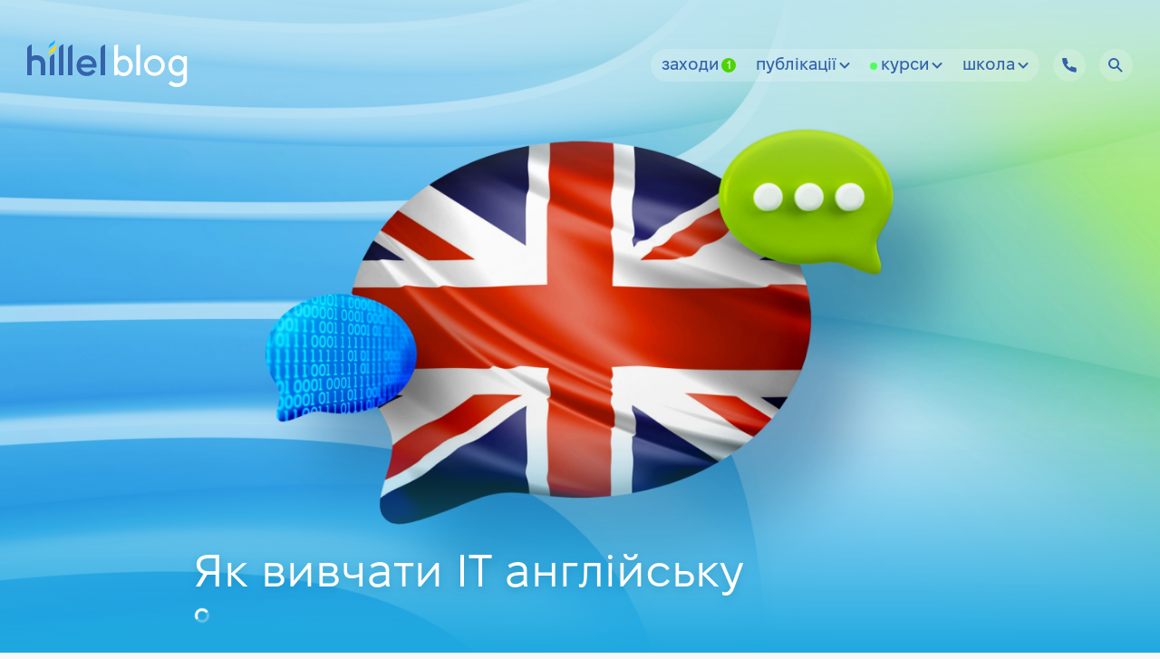

--- FILE ---
content_type: text/html; charset=utf-8
request_url: https://blog.ithillel.ua/videos/how-to-learn-it-english
body_size: 64657
content:




	
			
			
	
		
			
		
		
	
	
	






        
    				

        
	<!DOCTYPE html>
	<html lang="uk">
	<head>

		<link rel="preload" href="https://assets.ithillel.ua/fonts/FixelDisplay-Regular.woff2" as="font" type="font/woff2" crossorigin="anonymous">
<link rel="preload" href="https://assets.ithillel.ua/fonts/FixelDisplay-Medium.woff2" as="font" type="font/woff2" crossorigin="anonymous">
<link rel="preload" href="https://assets.ithillel.ua/fonts/FixelDisplay-SemiBold.woff2" as="font" type="font/woff2" crossorigin="anonymous">
<link rel="preload" href="https://assets.ithillel.ua/fonts/FixelDisplay-Bold.woff2" as="font" type="font/woff2" crossorigin="anonymous">
<link rel="preload" href="https://assets.ithillel.ua/fonts/Bicubik.otf" as="font" type="font/otf" crossorigin="anonymous">
<link rel="preload" href="https://assets.ithillel.ua/fonts/Bicubik.woff" as="font" type="font/woff" crossorigin="anonymous">
<link rel="preload" href="https://assets.ithillel.ua/fonts/Bicubik.woff2" as="font" type="font/woff2" crossorigin="anonymous">

<link rel="preconnect" href="https://s.ytimg.com">
<link rel="preconnect" href="https://www.google.com.ua" crossorigin="anonymous">
<link rel="preconnect" href="https://www.google.com">
<link rel="preconnect" href="https://www.googleadservices.com">
<link rel="preconnect" href="https://www.googletagmanager.com">
<link rel="preconnect" href="https://www.google-analytics.com" crossorigin="anonymous">
<link rel="preconnect" href="https://static.doubleclick.net">
<link rel="preconnect" href="https://googleads.g.doubleclick.net" crossorigin="anonymous">
		
					




	
<title>Як вивчати IT англійську: Відео з блогу IT-школи Hillel</title>
<meta name="description" content="Як вивчати IT англійську. Відео в блозі комп&#039;ютерної школи Hillel">
<link rel="canonical" href="https://blog.ithillel.ua/videos/how-to-learn-it-english" />

						<link rel="alternate" href="https://blog.ithillel.ua/ru/videos/how-to-learn-it-english" hreflang="ru"/>
			<link rel="alternate" href="https://blog.ithillel.ua/videos/how-to-learn-it-english" hreflang="uk"/>
			


<meta property="og:type" content="page" />
<meta property="og:title" content="Як вивчати IT англійську: Відео з блогу IT-школи Hillel" />
<meta property="og:description" content="Як вивчати IT англійську. Відео в блозі комп&#039;ютерної школи Hillel" />
<meta property="og:url" content="https://blog.ithillel.ua/videos/how-to-learn-it-english" />
<meta property="og:image" content="https://assets.ithillel.ua/images/blog/cover/_transform_ogImage/Hillel-Blog-ItEnglish.jpg" />

				<meta charset="UTF-8">
<meta name="viewport" content="width=device-width, initial-scale=1, viewport-fit=cover">

<link rel="apple-touch-icon" sizes="180x180" href="https://assets.ithillel.ua/favicon/apple-touch-icon.png">
<link rel="icon" type="image/png" sizes="32x32" href="https://assets.ithillel.ua/favicon/favicon-32x32.png">
<link rel="icon" type="image/png" sizes="16x16" href="https://assets.ithillel.ua/favicon/favicon-16x16.png">
<link rel="mask-icon" href="https://assets.ithillel.ua/favicon/safari-pinned-tab.svg" color="#244C8E">
<meta name="theme-color" content="#ffffff">
<meta name="google-site-verification" content="ZYBvodosNo34DzAKO_N8oOiFVzYHUQ0ZW4puK82d09Y" />
				


<script type="application/ld+json">{"@context":"http:\/\/schema.org","@type":"Organization","name":"\u041a\u043e\u043c\u043f'\u044e\u0442\u0435\u0440\u043d\u0430 \u0448\u043a\u043e\u043b\u0430 Hillel","url":"https:\/\/blog.ithillel.ua\/videos\/how-to-learn-it-english","logo":"https:\/\/assets.ithillel.ua\/Hillel-Logo-Organization.png","contactPoint":{"@type":"ContactPoint","telephone":"+38 073 100 23 41","contactType":"Customer service"},"sameAs":["https:\/\/www.facebook.com\/Hillel.IT.School","https:\/\/www.youtube.com\/user\/HillelITSchool?sub_confirmation=1","https:\/\/www.instagram.com\/hillel_itschool\/","https:\/\/www.linkedin.com\/school\/ithillel\/","https:\/\/www.tiktok.com\/@hillel_it_school","https:\/\/www.behance.net\/hillel_it_school","https:\/\/www.threads.com\/@hillel_itschool"]}</script>


	

    
        
        
    

<script type="application/ld+json">{"@context":"http:\/\/schema.org","@type":"BreadcrumbList","itemListElement":[{"@type":"ListItem","position":1,"item":{"@id":"https:\/\/blog.ithillel.ua\/","name":"Блог"}},{"@type":"ListItem","position":2,"item":{"@id":"https:\/\/blog.ithillel.ua\/videos","name":"Відео"}},{"@type":"ListItem","position":3,"item":{"@id":"https:\/\/blog.ithillel.ua\/videos\/how-to-learn-it-english","name":"Як вивчати IT англійську"}}]}</script>
<script type="application/ld+json">{"@context":"http:\/\/schema.org","@type":"LocalBusiness","image":"https:\/\/assets.ithillel.ua\/Hillel-Logo-Organization.png","name":"\u041a\u043e\u043c\u043f'\u044e\u0442\u0435\u0440\u043d\u0430 \u0448\u043a\u043e\u043b\u0430 Hillel","telephone":"+38 073 100 23 41","address":{"@type":"PostalAddress","addressCountry":"\u0423\u043a\u0440\u0430\u0457\u043d\u0430","addressLocality":"Online","streetAddress":null}}</script>
				

	
				

<script type="application/ld+json">{"@context":"http:\/\/schema.org","@type":"Article","mainEntityOfPage":{"@type":"WebPage","@id":"https:\/\/blog.ithillel.ua\/videos\/how-to-learn-it-english"},"headline":"Як вивчати IT англійську","image":["https:\/\/assets.ithillel.ua\/images\/blog\/cover\/_transform_ogImage\/Hillel-Blog-ItEnglish.jpg"],"author":[{"@type":"Person","name":"Юлія Коцюк","image":"https:\/\/assets.ithillel.ua\/images\/speakers\/_transform_userpic64_2x\/julija_kocjuk.jpg","url":""}],"publisher":{"@type":"Organization","name":"Комп'ютерна школа Hillel","logo":{"@type":"ImageObject","url":"https:\/\/assets.ithillel.ua\/Hillel-Logo-Organization.png"}},"description":"<p>Про важливість англійської мови в IT говорять і знають усі. <\/p>\n<p>Дізнайтесь, як зробити заняття іноземною мовою регулярними та ефективними та які майданчики допоможуть освоїти англійську.<\/p>"}</script>
		
				

	
		



	

<script type="application/ld+json">{"@context":"https:\/\/schema.org","@type":"VideoObject","name":"Як вивчати IT англійську","description":"Матеріали https:\/\/drive.google.com\/file\/...\nУсі знають, що в IT без англійської не обійтися.\nСпілкування із замовниками чи командою, читання документації, навчальні матеріали — англійську знати потрібно.\nАле як почати її вчити, щоб це було ефективно ...","thumbnailUrl":"https:\/\/assets.ithillel.ua\/images\/blog\/cover\/_transform_videoPreview_2x\/Hillel-Blog-ItEnglish.jpg","uploadDate":"2022-04-18T13:03:00+03:00","duration":"PT95M","publisher":{"@type":"Organization","name":"Комп'ютерна школа Hillel","logo":{"@type":"ImageObject","url":"https:\/\/assets.ithillel.ua\/Hillel-Logo-Organization.png","width":60,"height":60}},"contentUrl":"https:\/\/youtu.be\/DpW3dtnkiLE","hasPart":[]}</script>			
				




	
				
		
				
		
				
		
				
	


<script type="text/javascript">window.craft = {}; window.craft.env = {"siteUrl":"https:\/\/blog.ithillel.ua\/","siteName":"blog","assetsSiteUrl":"https:\/\/assets.ithillel.ua","apiSiteUrl":"https:\/\/api.ithillel.ua","restSiteUrl":"https:\/\/rest.ithillel.ua","dynamicHeader":false,"dynamicFooter":false,"footerTheme":"","cityId":null,"cityInfo":[{"city":"Київ","cityIn":"у Києві","citySwitchUrl":"","id":"kv","address":"вул. Михайла Гришка, 3А (БЦ Платінум)<br \/>\nст. метро Позняки","addressAlt":"м. Київ, вул. Михайла Гришка, 3А","multiAddress":null,"email":"kyiv@ithillel.ua","tel1":"0800 20 8020","tel2":null,"url":"","telegram":"https:\/\/t.me\/ithillel_kyiv","jivoID":null,"ucanAvailable":""},{"city":"Одеса","cityIn":"у Одесі","citySwitchUrl":"","id":"od","address":"вул. Канатна, 22<br \/>\nБЦ Альбатрос»<br \/>\n2-й поверx","addressAlt":"м. Одеса, вул. Канатна, 22, 2-й поверx","multiAddress":null,"email":"odesa@ithillel.ua","tel1":"0800 20 2030","tel2":null,"url":"","telegram":"https:\/\/t.me\/ithillel_odessa","jivoID":null,"ucanAvailable":""},{"city":"Online","cityIn":"в онлайні","citySwitchUrl":"https:\/\/ithillel.ua\/","id":"online","address":"","addressAlt":null,"multiAddress":null,"email":"online@ithillel.ua","tel1":"+38 073 100 23 41","tel2":null,"url":"https:\/\/ithillel.ua","telegram":"https:\/\/t.me\/ithillel","jivoID":null,"ucanAvailable":""},{"city":"Online","cityIn":"в онлайні","citySwitchUrl":"","id":"bookford","address":"","addressAlt":null,"multiAddress":null,"email":"contact@bookford.com","tel1":"0800 20 8020","tel2":null,"url":"","telegram":"https:\/\/t.me\/bookford_school","jivoID":null,"ucanAvailable":""}],"urlSegments":["videos","how-to-learn-it-english"],"lang":"uk","cities":["kv","od","dp","kh","ualv","online"],"courseCategories":[],"isOnline":true,"isInternational":false,"devMode":false}</script>		

<script type="text/javascript">window.craft.localization = {"begin":"Старт","cancel":"Відміна","cities":{"kv":["Київ","у Києві"],"od":["Одеса","в Одесі"],"dp":["Дніпро","у Дніпрі"],"kh":["Харків","у Харкові"]},"darkMode":"Темний режим","lightMode":"Світлий режим","get":"Отримати","send":"Відправити","hillelSchool":"Комп'ютерна школа Hillel","freeCalls":"","in":"у","months":{"jan":"Січень","feb":"Лютий","mar":"Березень","apr":"Квітень","may":"Травень","jun":"Червень","jul":"Липень","aug":"Серпень","sep":"Вересень","oct":"Жовтень","nov":"Листопад","dec":"Грудень"},"monthsIn":{"jan":"січні","feb":"лютому","mar":"березні","apr":"квітні","may":"травні","jun":"червні","jul":"липні","aug":"серпні","sep":"вересні","oct":"жовтні","nov":"листопаді","dec":"грудні"},"monthsInArr":["січні","лютому","березні","квітні","травні","червні","липні","серпні","вересні","жовтні","листопаді","грудні"],"monthsWhen":{"jan":"січня","feb":"лютого","mar":"березня","apr":"квітня","may":"травня","jun":"червня","jul":"липня","aug":"серпня","sep":"вересня","oct":"жовтня","nov":"листопада","dec":"грудня"},"nextQuestion":"Наступне питання","weekDays":{"sun":"У неділю","mon":"В понеділок","tue":"У вівторок","wed":"В середу","thu":"В четвер","fri":"В п'ятницю","sat":"В суботу"},"weekDaysCapArr":["Неділя","Понеділок","Вівторок","Середа","Четвер","П'ятниця","Субота"],"occupation":["заняття","заняття","занять"],"other":"Iнший","placesRemaining":"Залишилося місць","places":["місце","місця","місць"],"people":["людина","людини","людей"],"peoplePerWeek":["За тиждень записалася","За тиждень записалося"],"perWeek":"на тиждень","ready":"Готово","search":"Шукати","sendTest":"Відправити тест","starsWords":["зовсім не сподобалося :(","не сподобалося","непогано","добренько","дуже сподобалось :)"],"start":"старт","subscribe":"Підписатися","subscribers":["підписник","підписника","підписників"],"time":{"second":["секунда","секунди","секунд"],"minute":["хвилина","хвилини","хвилин"],"hour":["година","години","годин"],"day":["день","дня","дней"]},"variants":["Виберіть кілька варіантів.","Виберіть один варіант."],"votes":["голос","голоси","голосів"],"quiz":{"multiple":{"excellent":"Пройдено на відмінно","average":"Пройдено на задовільно","poor":"Не пройдено","tryAgain":"Спробувати знову","try":"Пройти","getConsultation":"Отримати консультацію"},"main":["Ви пройшли тест на відмінно!","Задовільно","Ви не пройшли тест"],"sub":["Ми скоро з вами зв'яжемося.","Вам буде складно у нас вчитися.","Цей тест можна пройти пізніше"]},"fitsAnyTime":"Підходить будь-який час","page.vpo.hero.title":"Програма для вимушених переселенців та осіб, що виїхали за кордон","page.itgen-contract.form.code.placeholder":"Код, який прийшов вам на email","page.itgen-contract.form.code.placeholder.short":"Код, який прийшов на email","page.itgen-contract.form.email.placeholder":"Email, за яким ви подавали запит","page.course.hero.descriptor.studyingStart":"Cтарт навчання","page.course.sidebarWidget.giftBonuses":"Цей курс можна оплатити на 100% бонусами без жодних обмежень. Встигніть поки лишились місця!","page.course.sidebarWidget.giftBonusesGroup":"Цей набір можна оплатити на 100% бонусами без жодних обмежень. Встигніть поки лишились місця!","form.b2b.edrpou.search.watchInVchasno":"Дивитись у Вчасно","form.button.next":"Далі","form.button.prev":"Назад","form.label.submitApplication":"Залишити запит","form.tos":"Згоден на <a target=\"_blank\" href=\"https:\/\/ithillel.ua\/personal-agreement\" class=\"link\">обробку персональних даних<\/a>","form.name.label":"Iм'я","form.name.placeholder":"Марк","form.name.error":"Обов'язково вкажіть ваше ім'я кирилицею","form.lastName.label":"Прізвище","form.lastName.placeholder":"Цукерберг","form.lastName.error":"Обов'язково вкажіть ваше прізвище кирилицею","form.email.label":"Email","form.email.placeholder":"mark@gmail.com","form.email.error":"Обов'язково вкажіть email, за яким ми зможемо з вами зв'язатися","form.tel.label":"Телефон","form.tel.error":"Обов'язково вкажіть телефон в міжнародному форматі","form.label.select":"Оберіть","form.placeholder.search":"Пошук","form.label.notFound":"Нічого не знайдено","component.checkout.changeAccount":"Змінити аккаунт","component.checkout.start":"Старт","component.checkout.remaining":"лишилось","component.checkout.payments":["оплата","оплати","оплат"],"component.checkout.payments.alt":["платіж","платежі","платежів"],"component.checkout.part":["частина","частини","частин"],"component.checkout.paymentFormat":"Формат оплати","component.checkout.forEntireCourse":"Відразу за весь курс","component.checkout.discount":"Знижка","component.checkout.partialPaymentFormat.first":"Сума розділяється на","component.checkout.partialPaymentFormat.last":"з оплатою помісячно.","component.checkout.payparts.monobank":"Покупка частинами від monobank","component.checkout.payparts.monobank.max":"Для власників карт monobank та без комісії до","component.checkout.payparts.monobank.tel":"Фінансовий номер monobank","component.checkout.payparts.privatbank":"Оплата частинами від ПриватБанк","component.checkout.payparts.privatbank.max":"Для власників карт ПриватБанк та без комісії до","component.checkout.payparts.privatbank.tel":"Фінансовий номер ПриватБанк","component.checkout.payparts.pumb":"Покупка частинами від ПУМБ","component.checkout.payparts.pumb.max":"Для власників карт ПУМБ без комісій та відсотків до","component.checkout.payparts.pumb.tel":"Фінансовий номер ПУМБ","component.checkout.payparts.abank":"Покупка частинами від àбанк","component.checkout.payparts.abank.max":"Для власників карт àбанк та без комісії до","component.checkout.payparts.abank.tel":"Фінансовий номер àбанк","component.checkout.payparts.sense":"Легка розстрочка від Sense Bank","component.checkout.payparts.sense.max":"Для власників карт sense bank та без комісії до","component.checkout.payparts.sense.tel":"Фінансовий номер sense bank","component.checkout.paymentsNumber":"Кількість платежів","component.checkout.serviceChars":"Істотні характеристики послуги","component.checkout.fullCourseCost":"Повна вартість курсу","component.checkout.promocode":"Промокод","component.checkout.totalCost":"Разом до оплати","component.checkout.forFullPayment":"за повну оплату","component.checkout.selectGroup":"Оберіть набір","component.checkout.discountsApplied":"Застосовані знижки","component.checkout.balancesField.label":"Використати","component.checkout.balancesField.option.money":"з основного рахунку","component.checkout.balancesField.option.bonus":"з бонусного рахунку","component.checkout.balancesField.option.referral":"з реферального рахунку","component.checkout.writeOff":"Списання","component.checkout.dividedCost.divided":"Розділена на","component.checkout.dividedCost.parts":"частини по","component.checkout.payparts.count":"Кількість платежів","component.checkout.payparts.monthly":"Щомісячний платіж","component.checkout.promocode.button.apply":"Застосувати","component.checkout.promocode.button.remove":"Видалити","component.checkout.promocode.error.notValid":"Цей промокод не є дійсним","component.checkout.promocode.error.notAllowed":"Цей промокод можна використати лише звернувшись до","component.checkout.promocode.error.supportManagerLink":"нашого менеджеру з продажів","component.checkout.promocode.error.expired":"Строк дії цього коду закінчився","component.checkout.bonus.exceeded":"Бонусами можна оплатити не більше","component.checkout.bonus.max":"від повної вартості курсу","component.checkout.frozenMoney":"Невикористаний залишок замороженого курсу","component.checkout.goToPayment":"Перейти до оплати","component.checkout.payWith":"Оплатити через","component.checkout.goToFinance":"Перейти в Фінанси","component.checkout.chooseAnotherPaymentMethod":"Обрати інший спосіб оплати","component.checkout.continueRegistration":"Продовжити реєстрацію","component.checkout.promotional":"акційних"}</script>		

<script type="text/javascript">
	!function(e){"use strict";"object"==typeof exports?module.exports=e():"function"==typeof define&&define.amd?define(["costorage"],e):window.costorage=new e}(function(){var e=function(){};return e.prototype.checkEnabled=function(){var e;try{-1!=document.cookie.indexOf("costoragetest=")?e=!0:(document.cookie="costoragetest=1",e=-1!=document.cookie.indexOf("costoragetest="),document.cookie="costoragetest=1; expires=Thu, 01-Jan-1970 00:00:01 GMT")}catch(t){return!1}return e},e.prototype.exists=function(e){return"undefined"==typeof this.get(e)?!1:!0},e.prototype.get=function(e){var t=document.cookie.match(new RegExp("(?:^|; )"+e.replace(/([\.$?*|{}\(\)\[\]\\\/\+^])/g,"\\$1")+"=([^;]*)"));return t?decodeURIComponent(t[1]):void 0},e.prototype.set=function(e,t,o){o=o||{};var n=o.expires;if("number"==typeof n&&n){var r=new Date;r.setTime(r.getTime()+1e3*n),n=o.expires=r}n&&n.toUTCString&&(o.expires=n.toUTCString()),t=encodeURIComponent(t);var i=e+"="+t;for(var c in o){i+="; "+c;var s=o[c];s!==!0&&(i+="="+s)}document.cookie=i},e.prototype["delete"]=function(e){this.set(e,"",{expires:-1})},new e});
</script>

	<script type="text/javascript">
		let hash = location.hash.slice(1);
		if (hash) {
			const hashMatches = (/^from_/).test(hash);

			if (hashMatches) {
				const cityId = hash.slice(0, 7).replace('from_', '');
				costorage.set('h_city', cityId, { expires: (5 * 24 * 60 * 60), path: '/', domain: '.ithillel.ua' });

				hash = hash.slice(8);

				if (hash.length) {
					location.hash = hash;
				} else {
					history.replaceState("", document.title, window.location.pathname
						+ window.location.search);
				}
			}
		}
	</script>

<script type="text/javascript">
	const siteLang = document.querySelector('html').getAttribute('lang');
	const systemLang = (window.navigator.language || window.navigator.userLanguage).toLowerCase();
	const cookie = costorage.get('h_lang');
	const lang = (systemLang === 'uk' || systemLang === 'uk-ua' || systemLang === 'ua') ? 'uk' : 'ru';

	if (!cookie) {
		costorage.set('h_lang', lang, { expires: (30 * 24 * 60 * 60), path: '/', domain: '.ithillel.ua' });

		if (siteLang !== lang && lang === 'uk') {
			location.href = 'https://blog.ithillel.ua/videos/how-to-learn-it-english';
		}
	}
</script>

<script type="text/javascript">
	let geoCookie = costorage.get('h_geo');
	let cityCookie = costorage.get('h_city');

	window.geoCookieFetchCallbacks = [];

	const setCityCookie = () => {
		if (craft.env.siteName == 'school') {
			costorage.set('h_city', craft.env.cityId, { expires: (5 * 24 * 60 * 60), path: '/', domain: craft.env.isInternational ? '.ithillel.com' : '.ithillel.ua' });
		} else if (geoCookie) {
			costorage.set('h_city', geoCookie, { expires: (5 * 24 * 60 * 60), path: '/', domain: craft.env.isInternational ? '.ithillel.com' : '.ithillel.ua' });
		}
	}

	if (!cityCookie || !craft.env.cities.includes(cityCookie)) {
		setCityCookie();
	}

	if (!geoCookie) {
		fetch('https://api.ithillel.ua/feed/geoIp')
		 	.then((res) => {
				if (res.ok) {
					return res.json();
				} else {
					throw new Error('Geo Cookie fetch:' + res.status);
				}
			})
			.then((data) => {
				let cityId = 'online';

				if (data.cityId && craft.env.cities.includes(cityCookie)) {
					cityId = data.cityId;
				}

				costorage.set(
					'h_geo',
					cityId,
					{ expires: (5 * 24 * 60 * 60), path: '/', domain: craft.env.isInternational ? '.ithillel.com' : '.ithillel.ua' }
				);

				geoCookie = cityId;

				if (!cityCookie || !craft.env.cities.includes(cityCookie)) {
					setCityCookie();
				}

				if (geoCookieFetchCallbacks.length) {
					geoCookieFetchCallbacks.forEach((callback) => {
						if (typeof callback === 'function') {
							callback();
						}
					});
				}
			})
			.catch((err) => console.error(err));
	}
</script>

<script type="text/javascript">
	window.youtubeApiCallbacks = [];
	window.onYouTubeIframeAPIReady = () => {
		if (window.youtubeApiCallbacks.length) {
			window.youtubeApiCallbacks.forEach((callback) => {
				if (typeof callback === 'function') {
					callback();
				}
			});
		}
	}
</script>

	<script>
		let darkmode = false;
		const darkmodeCookie = costorage.get('h_darkMode');
		if (darkmodeCookie) {
			darkmode = !!+darkmodeCookie;
		} else {
			darkmode = window.matchMedia('(prefers-color-scheme: dark)').matches;
		}
		document.addEventListener("DOMContentLoaded", function(event) {
			if (darkmode) {
				document.body.classList.add('-darkmode');
				costorage.set('h_darkMode', '1', { expires: (5 * 24 * 60 * 60), path: '/', domain: craft.env.isInternational ? '.ithillel.com' : '.ithillel.ua' });
			} else {
				document.body.classList.remove('-darkmode');
				costorage.set('h_darkMode', '0', { expires: (5 * 24 * 60 * 60), path: '/', domain: craft.env.isInternational ? '.ithillel.com' : '.ithillel.ua' });
			}
		});
	</script>


	<script type="text/javascript">
    window.dataLayer = window.dataLayer || [];
    function gtag(){dataLayer.push(arguments);}
    let consentMode = costorage.get('h_consentMode');

    // Migration from localStorage to cookies, remove after a while
    if (localStorage.getItem('consentModeV2') && !consentMode) {
        consentMode = localStorage.getItem('consentModeV2');
        costorage.set('h_consentMode', consentMode, { expires: 365 * 24 * 60 * 60, path: '/', domain: `.${location.hostname.split('.').reverse()[1]}.${location.hostname.split('.').reverse()[0]}` });
    }

    if (!consentMode) {
        gtag('consent', 'default', {
            'ad_storage': 'granted',
            'ad_personalization': 'granted',
            'ad_user_data': 'granted',
            'analytics_storage': 'granted',
            'personalization_storage': 'granted',
            'functionality_storage': 'granted',
            'security_storage': 'granted',
        });

        gtag('consent', 'default', {
            'ad_storage': 'denied',
            'ad_personalization': 'denied',
            'ad_user_data': 'denied',
            'analytics_storage': 'denied',
            'personalization_storage': 'denied',
            'functionality_storage': 'denied',
            'security_storage': 'denied',
            'region': ['AT', 'BE', 'BG', 'HR', 'CY', 'CZ', 'DK', 'EE', 'FI', 'FR', 'DE', 'GR', 'HU', 'IS', 'IE', 'IT', 'LV', 'LI', 'LT', 'LU', 'MT', 'NL', 'NO', 'PL', 'PT', 'RO', 'SK', 'SI', 'ES', 'SE', 'CH', 'GB']
        });
    } else {
        gtag('consent', 'default', JSON.parse(consentMode));
    }
</script>
<script type="text/javascript">
    (function(w,d,s,l,i){w[l]=w[l]||[];w[l].push({'gtm.start':
            new Date().getTime(),event:'gtm.js'});var f=d.getElementsByTagName(s)[0],
        j=d.createElement(s),dl=l!='dataLayer'?'&l='+l:'';j.async=true;j.src=
        'https://www.googletagmanager.com/gtm.js?id='+i+dl;f.parentNode.insertBefore(j,f);
    })(window,document,'script','dataLayer','GTM-TGBVLJ');
</script>

		<script type="text/javascript">
		(function (d,s,u,e,p) {
			p=d.getElementsByTagName(s)[0],e=d.createElement(s),e.async=1,e.src=u,p.parentNode.insertBefore(e, p);
		})(document, 'script', 'https://script.ringostat.com/v4/01/016d6516ae97c69cce956da7ceb650b50e7ff13d.js');
		var pw = function() {if (typeof(ringostatAnalytics) === "undefined") {setTimeout(pw,100);} else {ringostatAnalytics.sendHit('pageview');}};
		pw();
	</script>

	
<script type="text/javascript">
    const eventHandlers = ["touchmove", "focus", "blur", "scroll", "resize", "mousemove"];

    function addScripts() {
        eventHandlers.forEach((e) => window.removeEventListener(e, addScripts));

        if (window.helpcrunchSettings) {
            return;
        }

        const script = document.createElement('script');
        const helpcrunchSettings = document.createTextNode(`
			window.helpcrunchSettings = {
				organization: 'ithillel',
				appId: 'd531c9bf-e82f-4c7b-9b41-ec1001aebe9c',
			};
		`);
        const helpcrunch = document.createTextNode(`(function(w,d){var hS=w.helpcrunchSettings;if(!hS||!hS.organization){return;}var widgetSrc='https://'+hS.organization+'.widget.helpcrunch.com/';w.HelpCrunch=function(){w.HelpCrunch.q.push(arguments)};w.HelpCrunch.q=[];function r(){if (d.querySelector('script[src="' + widgetSrc + '"')) { return; }var s=d.createElement('script');s.async=1;s.type='text/javascript';s.src=widgetSrc;(d.body||d.head).appendChild(s);}if(d.readyState === 'complete'||hS.loadImmediately){r();} else if(w.attachEvent){w.attachEvent('onload',r)}else{w.addEventListener('load',r,false)}})(window, document)`);
        const helpcrunchEvents = document.createTextNode(`
			HelpCrunch('onChatOpen', function(event) {
				dataLayer.push({
					'event': 'opensChat',
					'event_category': 'customer',
					'action': 'opensChat'
				});
			});

			HelpCrunch('onCustomerMessage', function(event) {
				dataLayer.push({
					'event': 'sendChatMessage',
					'event_category': 'customer',
					'action': 'sendChatMessage'
				});
				if(event.detail.isFirstMessage) {
					dataLayer.push({
						'event': 'sendFirstChatMessage',
						'event_category': 'customer',
						'action': 'sendFirstChatMessage'
					});
				};
			});

			HelpCrunch('onClickByMessenger', function(event) {
				dataLayer.push({
					'event': 'Messenger' + ev.detail.name + 'Click',
					'event_category': 'customer',
					'action': 'Messenger' + ev.detail.name + 'Click'
				});
			});

			HelpCrunch('onClickByMessenger', function(event) {
				dataLayer.push({
					'event': 'messengerClick',
					'event_category': 'customer',
					'action': 'messengerClick'
				});
			});

			HelpCrunch('onPreChatFormSubmit', function(event) {
				dataLayer.push({
					'event': 'submitsPreChatForm',
					'event_category': 'customer',
					'action': 'submitsPreChatForm'
				});
			});
		`);

        script.type = 'text/javascript';
        script.appendChild(helpcrunchSettings);
        script.appendChild(helpcrunch);
        script.appendChild(helpcrunchEvents);

        document.head.appendChild(script);
        window.dispatchEvent(new CustomEvent('helpcrunch_init'));
    }

    eventHandlers.forEach((e) => window.addEventListener(e, addScripts));
</script>
					
	
	<script type="text/javascript">window.craft.page ={"siteName":"blog","handle":"video","specialEventConfig":{"status":false,"title":"Тест до дня закоханих у IT","items":[{"entryId":6343409}]},"entryId":2546868,"array_recommendedOfTopicsIds":1}</script>
		
				<style>
	@font-face {
		font-family: "Trebuchet MS";
		src: local("Trebuchet MS");
		font-display: auto;
	}

	@font-face {
		font-family: 'Fixel';
		src: url("https://assets.ithillel.ua/fonts/FixelDisplay-Regular.woff2") format('woff2');
		font-weight: normal;
		font-style: normal;
		font-display: swap;
	}

	@font-face {
		font-family: 'Fixel';
		src: url("https://assets.ithillel.ua/fonts/FixelDisplay-Medium.woff2") format('woff2');
		font-weight: 600;
		font-style: normal;
		font-display: swap;
	}

    @font-face {
        font-family: 'Fixel';
        src: url("https://assets.ithillel.ua/fonts/FixelDisplay-SemiBold.woff2") format('woff2');
        font-weight: 700;
        font-style: normal;
        font-display: swap;
    }

	@font-face {
		font-family: 'Fixel';
		src: url("https://assets.ithillel.ua/fonts/FixelDisplay-Bold.woff2") format('woff2');
		font-weight: 800;
		font-style: normal;
		font-display: swap;
	}

    @font-face {
        font-family: 'JetBrains Mono';
        src: url("https://assets.ithillel.ua/fonts/JetBrainsMono-Bold.woff2") format('woff2');
        font-weight: 800;
        font-style: normal;
        font-display: swap;
    }

    @font-face {
        font-family: 'Bicubik';
        src: url("https://assets.ithillel.ua/fonts/Bicubik.woff2") format('woff2'),
        url("https://assets.ithillel.ua/fonts/Bicubik.woff") format('woff'),
        url("https://assets.ithillel.ua/fonts/Bicubik.otf") format('otf');
        font-weight: normal;
        font-style: normal;
        font-display: swap;
    }

	body, pre, a {
		font-family: Fixel, TrebuchetMS, sans-serif;
	}

	h1, h2, h3, h4, h5, p {
		margin: 0;
	}
</style>			
	
	<style>:root{--iti-border-gray:#ccc;--iti-text-gray:#999;--iti-hover-color:rgba(0, 0, 0, 0.05);--iti-border-color:var(--iti-border-gray);--iti-dialcode-color:var(--iti-text-gray);--iti-dropdown-bg:white;--iti-spacer-horizontal:8px;--iti-flag-height:15px;--iti-flag-width:20px;--iti-border-width:1px;--iti-arrow-height:4px;--iti-arrow-width:6px;--iti-triangle-border:calc(var(--iti-arrow-width) / 2);--iti-arrow-padding:6px;--iti-arrow-color:#555;--iti-input-padding:6px;--iti-right-hand-selected-country-padding:calc(var(--iti-spacer-horizontal) + var(--iti-spacer-horizontal) + var(--iti-flag-width));--iti-selected-country-arrow-padding:calc(var(--iti-arrow-padding) + var(--iti-arrow-padding) + var(--iti-flag-width) + var(--iti-spacer-horizontal) + var(--iti-arrow-width) + var(--iti-input-padding));--iti-path-flags-1x:url("https://assets.ithillel.ua/assets/css/img/flags.webp");--iti-path-flags-2x:url("https://assets.ithillel.ua/assets/css/img/flags@2x.webp");--iti-path-globe-1x:url("https://assets.ithillel.ua/assets/css/img/globe.webp");--iti-path-globe-2x:url("https://assets.ithillel.ua/assets/css/img/globe@2x.webp");--iti-flag-sprite-width:5762px;--iti-flag-sprite-height:15px;--iti-mobile-popup-margin:30px;--header-height:100px;--mobile-header-height:54px;--site-courses-menu-width:754px;--c-green:#4ED401;--c-green-hover:#62EA14;--c-green-active:#46BF01;--c-green-bg:#F0FEE1;--c-active:#0795E2;--c-active-hover:#2FB6FF;--c-active-bg:#F1FAFE;--c-active-bg-hover:#D1EFFF;--c-active-bg-active:#A9D7F0;--c-ucan-light:#CAF6FF;--c-ucan-bright:#26DAFD;--c-ucan-dark:#1A97FC;--c-white:#FFFFFF;--c-white-alt:rgba(255, 255, 255, .8);--c-black:#000000;--c-gray-1:#FAFAFA;--c-gray-2:#EEEFF1;--c-gray-3:#E3E5E8;--c-gray-4:#ACB6C5;--c-gray-5:#8D949E;--c-orange:#FEAC30;--c-orange-bg:#FDEFD9;--c-yellow:#FED530;--c-red:#E33C39;--c-red-bg:#FCE3E2;--c-red-bg-active:#F3CCCC;--c-blue-1:#3462AB;--c-blue-2:#244C8E;--c-blue-3:#004182;--c-blue-bg:#E9EFF9;--c-special-behance:#105EFB;--c-special-behance-dark:#004BE2;--c-special-behance-darker:#0043C9}.form_title{font-size:24px;line-height:30px}@media screen and (max-width:768px){.form_title{font-size:20px;line-height:26px}}.visually-hidden{position:absolute!important;z-index:-1!important;clip:rect(0 0 0 0)!important;opacity:0!important;visibility:hidden!important;content-visibility:hidden!important}@-webkit-keyframes fade-in{from{opacity:0}to{opacity:1}}@keyframes fade-in{from{opacity:0}to{opacity:1}}@-webkit-keyframes rotate{to{-webkit-transform:rotateZ(360deg);transform:rotateZ(360deg)}}@keyframes rotate{to{-webkit-transform:rotateZ(360deg);transform:rotateZ(360deg)}}a,body,div,footer,form,h1,h2,header,html,iframe,img,label,li,nav,p,section,span,strong,ul{margin:0;padding:0;border:0;font-size:100%;font:inherit;vertical-align:baseline}:focus{outline:0}footer,header,nav,section{display:block}body{line-height:1;position:relative;font-family:Fixel,sans-serif;background:var(--body-bg,#fff)}ul{list-style:none}html{font-size:100%;-webkit-text-size-adjust:100%;-ms-text-size-adjust:100%;padding:env(safe-area-inset)}img{border:0;-ms-interpolation-mode:bicubic;vertical-align:middle}form{margin:0}button,input{font-size:100%;margin:0;vertical-align:baseline}button,input{line-height:normal}button{text-transform:none}button{-webkit-appearance:button}input[type=checkbox]{-webkit-box-sizing:border-box;box-sizing:border-box;padding:0}button::-moz-focus-inner,input::-moz-focus-inner{border:0;padding:0}button,html,input{color:#222}.fw-normal{font-weight:400}strong{font-weight:700}.semi-bold{font-weight:600}ul.ul{font-size:16px;line-height:24px;list-style-type:none}ul.ul li.li{position:relative;padding-left:var(--ul-li-padding-left,28px)}ul.ul li.li:not(:last-of-type){margin-bottom:10px}ul.ul li.li::before{content:"";display:block;position:absolute;top:var(--ul-point-top,9px);left:var(--ul-point-left,10px);width:var(--ul-point-size,8px);height:var(--ul-point-size,8px);background-color:var(--ul-point-color,#acb6c5);border-radius:50%}.small-caps{font-size:10px;line-height:14px;letter-spacing:1px;font-weight:700;text-transform:uppercase}*,::after,::before{-webkit-box-sizing:border-box;box-sizing:border-box}body,html{min-width:320px}body.-blog{--body-bg:#F8F8F8;--container-padding-x-desktop:30px;--container-padding-x-tablet:15px;--site-header-dropdown-left:none;--site-header-dropdown-right:0;--site-footer-bg:#F8F8F8;--site-footer-inner-bg:#fff}body.-blog:not(.-splash){--header-height:160px}button{margin:0;padding:0;font-family:Fixel,TrebuchetMS,sans-serif;background:0 0;border:none;outline:0}a{text-decoration:none}input{padding:0;margin:0;font-family:Fixel,TrebuchetMS,sans-serif;outline:0;border:none}@-webkit-keyframes autofill{to{color:inherit;background:0 0}}input:-webkit-autofill{-webkit-animation-name:autofill;-webkit-animation-fill-mode:both}button,h1,h2,label,p,strong,ul{font-weight:400}.site-inner,.site-wrapper{display:-webkit-box;display:-ms-flexbox;display:flex;-webkit-box-orient:vertical;-webkit-box-direction:normal;-ms-flex-direction:column;flex-direction:column;width:100%;height:100%}.site-wrapper{position:relative}body.-blog:not(.-mobile-nav-opened) .site-wrapper{padding-top:var(--site-wrapper-padding-top,var(--header-height))}.site-inner{position:relative;min-height:100vh}.container{position:relative;display:-webkit-box;display:-ms-flexbox;display:flex;-webkit-box-orient:vertical;-webkit-box-direction:normal;-ms-flex-direction:column;flex-direction:column;max-width:1440px;width:100%;height:var(--container-height);padding-left:var(--container-padding-x-desktop,60px);padding-right:var(--container-padding-x-desktop,60px);margin:0 auto}@media screen and (max-width:768px){body.-blog:not(.-mobile-nav-opened) .site-wrapper{padding-top:var(--mobile-site-wrapper-padding-top,var(--mobile-header-height))}.container{padding-left:var(--container-padding-x-tablet,30px);padding-right:var(--container-padding-x-tablet,30px)}}@media screen and (max-width:600px){.container{padding-left:var(--container-padding-x-mobile-lg,var(--container-padding-x-tablet,30px));padding-right:var(--container-padding-x-mobile-lg,var(--container-padding-x-tablet,30px))}}.container.-no-gutters{padding-right:30px;padding-left:30px}@media screen and (max-width:768px){.container.-no-gutters{padding-right:15px;padding-left:15px}}.section{position:relative;z-index:10;display:-webkit-box;display:-ms-flexbox;display:flex;-webkit-box-orient:vertical;-webkit-box-direction:normal;-ms-flex-direction:column;flex-direction:column;-webkit-box-align:center;-ms-flex-align:center;align-items:center;background-repeat:no-repeat;background-size:cover;background-position:center;background-color:var(--section-bg,var(--body-bg))}.lozad{opacity:0}a.block-anchor{position:absolute;top:0;bottom:0;left:0;right:0;z-index:var(--block-anchor-z-index,10);display:block;font-size:0;color:transparent}.btn{position:relative;display:block;height:var(--height);font-family:Fixel,sans-serif;line-height:var(--height);text-align:center;-ms-flex-negative:0;flex-shrink:0;border-radius:var(--border-radius)}.btn:disabled{color:#acb6c5!important;background-color:var(--btn-background-color-disabled,#eeeff1)!important}.btn.-submit{width:100%;height:46px;font-size:16px;line-height:46px;font-weight:600}.btn.-submit{color:#fff;background-color:#4ed401;border-radius:var(--border-radius,10px)}.btn.-secondary{color:var(--btn-secondary-color,#0795e2);background-color:var(--btn-secondary-bg-color,#f1fafe);border-radius:var(--border-radius,10px)}.btn.-close{display:block;width:var(--btn-close-size,26px);height:var(--btn-close-size,26px);background-color:var(--btn-close-bg-color,#e3e5e8);border-radius:50%;--svg-color:var(--btn-close-icon-color, #8D949E)}.btn.-close .svg.-icon-close{position:absolute;top:0;bottom:0;left:0;right:0;width:var(--btn-close-icon-size,12px);height:var(--btn-close-icon-size,12px);margin:auto}@media screen and (max-width:500px){.btn.-close{width:var(--btn-close-mobile-size,32px);height:var(--btn-close-mobile-size,32px)}.btn.-close .svg.-icon-close{width:var(--btn-close-icon-mobile-size,15px);height:var(--btn-close-icon-mobile-size,15px)}}.link{--svg-color:var(--c-active);--icon-width:14px;--icon-height:14px;color:var(--link-color,#0795e2);background:var(--link-bg)}.switch{position:relative;display:inline-block;width:45px;height:25px}.switch.-disabled .switch_slider{background-color:#e3e5e8!important}.switch .switch_slider{position:absolute;top:0;bottom:0;left:0;right:0;width:45px;height:24px;background-color:#acb6c5;border-radius:24px;-webkit-box-shadow:inset 0 2px 4px rgba(0,22,65,.2);box-shadow:inset 0 2px 4px rgba(0,22,65,.2)}.switch .switch_slider::before{content:"";position:absolute;top:0;bottom:0;left:2px;display:block;width:20px;height:20px;margin:auto;background-color:#fff;border-radius:50%}.switch .switch_input{position:absolute;z-index:-1;width:0;height:0;opacity:0;visibility:hidden}.logo-blog_hillel{fill:var(--logo-blog-hillel-fill,#3462ab)}@media screen and (max-width:768px){.logo-blog_hillel{fill:var(--mobile-logo-blog-hillel-fill,var(--logo-blog-hillel-fill))}}.logo-blog_blog{fill:var(--logo-blog-blog-fill,#fff)}@media screen and (max-width:768px){.logo-blog_blog{fill:var(--mobile-logo-blog-blog-fill,var(--logo-blog-blog-fill))}}.svg-icon circle,.svg-icon path{fill:var(--svg-icon-fill);stroke:var(--svg-icon-stroke)}.svg.-icon-phone path{fill:var(--svg-color,var(--c-white))}.svg.-icon-select path{stroke:var(--svg-color,var(--c-white))}.svg.-icon-close path{stroke:var(--svg-color,var(--c-gray-5))}.icon-course{display:block;width:64px;height:64px;border-radius:12px}.icon-course.-small,.icon-course.-xs{border-radius:8px}.icon-course.-xs{width:24px;height:24px}.icon-course.-small,.icon-course.-small svg{width:32px;height:32px}.spinner{width:var(--spinner-size,32px);height:var(--spinner-size,32px);-webkit-animation:1s ease-in-out infinite rotate;animation:1s ease-in-out infinite rotate}.spinner_svg{width:100%;height:100%}.scrollbar::-webkit-scrollbar{width:var(--scrollbar-width,6px)}.scrollbar::-webkit-scrollbar-track{background-color:var(--scrolbar-track-color,#eeeff1);border-radius:12px}.scrollbar::-webkit-scrollbar-thumb{background-color:var(--scrollbar-thumb-color,#acb6c5);border-radius:12px}.scrollbar::-webkit-scrollbar-button{display:block;height:4px}.icon-box{position:relative;width:var(--icon-box-size,64px);height:var(--icon-box-size,64px);color:var(--color,var(--c-green));background:var(--icon-box-background,#fff);border-radius:var(--icon-box-border-radius,12px)}.icon-box.-average{width:var(--icon-box-size,48px);height:var(--icon-box-size,48px);border-radius:var(--icon-box-border-radius,8px)}.icon-box_emoji{position:absolute;top:0;bottom:0;left:0;right:0;z-index:1;margin:auto}.button{position:relative;display:-webkit-inline-box;display:-ms-inline-flexbox;display:inline-flex;-webkit-box-align:center;-ms-flex-align:center;align-items:center;-webkit-box-pack:var(--btn-justify-content);-ms-flex-pack:var(--btn-justify-content);justify-content:var(--btn-justify-content);width:var(--btn-width);height:var(--btn-height);padding:var(--btn-padding,0 var(--btn-padding-x) 0 var(--btn-padding-x));line-height:var(--btn-line-height,var(--btn-height));font-family:Fixel,sans-serif;font-size:var(--btn-font-size,16px);font-weight:var(--btn-font-weight,600);text-align:var(--btn-text-align,center);color:var(--btn-color);background-color:var(--btn-background-color);border:var(--btn-border);border-radius:var(--btn-border-radius)}.button.-full-size{-webkit-box-pack:center;-ms-flex-pack:center;justify-content:center;width:100%}.button.-s{--btn-padding-x:15px;--btn-font-size:14px;--btn-font-weight:600;--btn-border-radius:8px}.button.-s:not(.-p){--btn-height:32px}.button.-xl{--btn-padding-x:var(--btn-xl-padding-x, 32px);--btn-font-size:var(--btn-xl-font-size, 16px);--btn-font-weight:var(--btn-xl-font-weight, 600);--btn-border-radius:var(--btn-xl-border-radius, 10px)}.button.-xl:not(.-p){--btn-height:var(--btn-xl-height, 46px)}.button.-primary{--btn-color:var(--btn-primary-color, #FFFFFF);--btn-background-color:var(--btn-primary-background-color, #4ED401);--btn-background-color-hover:var(--btn-primary-background-color-hover, #62EA14);--btn-background-color-active:var(--btn-primary-background-color-active, #46BF01)}.button.-secondary{--btn-color:#0795E2;--btn-background-color:#F1FAFE;--btn-background-color-hover:#D1EFFF;--btn-background-color-active:#A9D7F0}.button.-light{--btn-color:#1A97FC;--btn-background-color:#FFFFFF;--btn-background-color-hover:#ACF2FF;--btn-background-color-active:#68D9EE}.btn-theme{position:relative;display:-webkit-inline-box;display:-ms-inline-flexbox;display:inline-flex;padding:8px 8px 14px;font-size:14px;line-height:15px;font-weight:600;color:var(--btn-theme-color,#3462ab);background:var(--btn-theme-bg);border-radius:6px}.btn-theme::after{content:"";display:block;position:absolute;bottom:8px;left:8px;right:8px;width:calc(100% - 16px);height:2px;background:var(--btn-theme-underline-bg);border-radius:14px}.form{position:relative;z-index:1;display:-webkit-box;display:-ms-flexbox;display:flex;max-width:500px;width:100%;background:var(--form-bg,#fff);border-radius:var(--form-border-radius,18px);--input-text-bg:var(--form-input-text-bg, #fff);--input-text-color:var(--form-font-color, #000);--iti-trigger-bg-color:var(--form-select-trigger-bg, #F1FAFE);--iti-trigger-bg-color-hover:var(--form-select-trigger-bg-hover, #D1EFFF);--iti-trigger-font-color:var(--form-select-trigger-color, #0795E2);--iti-dropdown-bg:var(--form-select-dropdown-bg, #fff);--iti-dropdown-option-color:var(--form-select-option-font-color, #000);--iti-dropdown-option-bg-hover:var(--form-select-option-bg-hover, #F1FAFE);--listbox-trigger-font-color:var(--form-select-trigger-color, #0795E2);--listbox-trigger-bg-color:var(--form-select-trigger-bg, #F1FAFE);--listbox-trigger-bg-color-hover:var(--form-select-trigger-bg-hover, #D1EFFF);--listbox-container-bg-color:var(--form-select-dropdown-bg, #fff);--listbox-option-font-color:var(--form-select-option-font-color, #000);--listbox-option-bg-color-hover:var(--form-select-option-bg-hover, #F1FAFE);--checkbox-bg:var(--form-checkbox-bg, #F1FAFE);--checkbox-bg-hover:var(--form-checkbox-bg-hover, #D1EFFF);--checkbox-border-color:var(--form-checkbox-border-color, #A9D7F0);--checkbox-border-color-hover:var(--form-checkbox-border-color-hover, #A9D7F0);--checkbox-label-color:var(--form-checkbox-label-color, #000);--link-color:var(--form-link-color, #0795E2);--link-color-hover:var(--form-link-color-hover, #2FB6FF);--btn-background-color-disabled:var(--form-btn-bg-color-disabled, #EEEFF1);--btn-close-bg-color:var(--form-btn-close-bg-color, #E3E5E8);--btn-close-bg-color-hover:var(--form-btn-close-bg-color-hover, #FCE3E2);--btn-close-bg-color-active:var(--form-btn-close-bg-color-active, #F3CCCC);--btn-close-icon-color:var(--form-btn-close-icon-color, #8D949E);--btn-close-icon-color-hover:var(--form-btn-close-icon-color-hover, #E33C39);--btn-close-icon-color-active:var(--form-btn-close-icon-color-active, #E33C39)}.form.-layout-modal{margin:0 auto}@media screen and (max-width:500px){.form{border-radius:unset}.form.-layout-modal{height:100vh}}@media screen and (max-width:375px){.form.-layout-modal{height:100%}}.form.-layout-modal .form-field{background:var(--form-bg,#fff)}.form.-layout-modal .form_footer{background:var(--form-bg,#fff);border-radius:0 0 18px 18px}@media screen and (max-width:500px){.form.-layout-modal .form_footer{padding:0 15px 220px;border-radius:unset}}.form_layout{width:100%;border-radius:18px;-webkit-box-shadow:0 20px 60px rgba(0,44,75,.25);box-shadow:0 20px 60px rgba(0,44,75,.25)}.form_layout{position:relative;z-index:2}.form_header{padding:20px;border-bottom:var(--form-delimiter-color,1px solid #eeeff1)}.form_title{padding-right:70px;color:#8d949e}.form_subtitle-block{margin-top:5px;padding-right:70px;font-size:14px;line-height:20px;font-weight:400;color:var(--form-font-color,#000)}.form_footer{padding:0 10px 10px}@media screen and (max-width:500px){.form_layout{-webkit-box-shadow:unset;box-shadow:unset;border-radius:unset}.form_footer{padding:0 15px 15px}}.form .btn.-close{position:absolute;top:10px;right:10px;z-index:10}.form-footer{color:var(--form-font-color,#000)}.form-footer_btn-group{display:-webkit-box;display:-ms-flexbox;display:flex;padding:10px 0 0}.form-footer_caption{margin-top:10px;font-size:14px;line-height:24px;text-align:center}.btn-submit{position:relative}.btn-submit_progress,.btn-submit_ready{position:absolute;top:0;bottom:0;left:0;right:0;width:32px;height:32px;margin:auto;opacity:0;visibility:hidden}.form-field{display:-webkit-box;display:-ms-flexbox;display:flex;-webkit-box-orient:vertical;-webkit-box-direction:normal;-ms-flex-direction:column;flex-direction:column;min-height:54px;border-bottom:1px solid var(--form-delimiter-color,#eeeff1)}.form-field:not(.-no-validation)[data-required=true] .form-field_label::before{background:#feac30}.form-field:not(.-no-validation)[data-required=true][data-status=neutral] .form-field_error{color:#feac30}@media screen and (max-width:500px){.form .btn.-close{top:15px;right:15px}.form-field.-switch .form-field_row{-webkit-box-orient:horizontal;-webkit-box-direction:normal;-ms-flex-direction:row;flex-direction:row;-webkit-box-align:center;-ms-flex-align:center;align-items:center;padding:18px 0 16px}.form-field.-switch .form-field_input{padding-left:60px}}.form-field.-switch .form-field_label{-webkit-box-flex:1;-ms-flex:1 1;flex:1 1}.form-field.-switch .form-field_input{-webkit-box-flex:0;-ms-flex:0 0;flex:0 0;padding-right:15px;margin-top:unset}.form-field_label::before{background:#e3e5e8;content:"";display:block;position:absolute;top:5px;left:20px;width:8px;height:8px;border-radius:50%}.form-field_row{-webkit-box-flex:1;-ms-flex:1;flex:1;display:-webkit-box;display:-ms-flexbox;display:flex;-webkit-box-align:center;-ms-flex-align:center;align-items:center;padding:10px 0}@media screen and (max-width:500px){.form-field_row{-webkit-box-orient:vertical;-webkit-box-direction:normal;-ms-flex-direction:column;flex-direction:column;-webkit-box-align:start;-ms-flex-align:start;align-items:flex-start;padding:18px 0 10px}}.form-field_label{position:relative;-webkit-box-flex:0;-ms-flex:0 1 180px;flex:0 1 180px;display:inline-block;padding-left:38px;margin-right:10px;font-size:16px;line-height:20px;font-weight:600;color:#8d949e}@media screen and (max-width:500px){.form-field_label{-webkit-box-flex:unset;-ms-flex:unset;flex:unset;margin-right:unset}}.form-field_input{-webkit-box-flex:1;-ms-flex:1 0 310px;flex:1 0 310px;display:-webkit-box;display:-ms-flexbox;display:flex;-webkit-box-align:center;-ms-flex-align:center;align-items:center;min-height:36px;padding-right:10px}@media screen and (max-width:500px){.form-field_input{-webkit-box-flex:unset;-ms-flex:unset;flex:unset;width:100%;min-height:unset;padding-right:15px;padding-left:28px;margin-top:6px}}.form-field_error{display:none;padding:0 10px 18px 38px;font-size:14px;line-height:18px;font-weight:400;color:#e33c39}.input.-text{display:block;width:100%;padding:var(--input-text-padding,8px 10px);font-size:var(--input-text-font-size,16px);font-weight:var(--input-text-font-weight,400);line-height:var(--input-text-line-height,20px);color:var(--input-text-color,#000);background:var(--input-text-bg,#fff);border-radius:var(--input-text-border-radius,8px);box-shadow:0 0 0 30px var(--input-text-bg,#fff) inset;-webkit-appearance:none;-webkit-box-shadow:0 0 0 30px var(--input-text-bg,#fff) inset}.input.-text::-webkit-input-placeholder{color:var(--input-text-placeholder-color,#acb6c5)}.input.-text::-moz-placeholder{color:var(--input-text-placeholder-color,#acb6c5)}.input.-text:-ms-input-placeholder{color:var(--input-text-placeholder-color,#acb6c5)}.input.-text::-ms-input-placeholder{color:var(--input-text-placeholder-color,#acb6c5)}.popup{z-index:1000;-webkit-box-shadow:0 20px 60px rgba(0,44,75,.25);box-shadow:0 20px 60px rgba(0,44,75,.25)}.course-label{display:-webkit-box;display:-ms-flexbox;display:flex;-webkit-box-align:center;-ms-flex-align:center;align-items:center;-webkit-box-pack:justify;-ms-flex-pack:justify;justify-content:space-between;padding:15px;background-color:#fff;border-radius:12px}.course-label_info{margin-right:10px}.course-label_name{font-size:16px;line-height:18px;font-weight:700;color:#0795e2}.course-label_type{display:-webkit-box;display:-ms-flexbox;display:flex;-webkit-box-align:center;-ms-flex-align:center;align-items:center;margin-top:5px;font-size:10px;line-height:14px;letter-spacing:1px;font-weight:700;text-transform:uppercase;color:#acb6c5}.course-label_subtype{position:relative;padding-left:11px;margin-left:6px;color:#4ed401}.course-label_subtype::before{content:"";display:block;position:absolute;top:1px;bottom:0;left:0;width:5px;height:5px;margin:auto;background-color:#4ed401;border-radius:50%}.course-label_subtype.-age{color:#acb6c5}.course-label_subtype.-age::before{background-color:#acb6c5!important}.course-label.-alt{position:relative}.course-label.-alt::before{content:"";display:block;position:absolute;top:0;bottom:0;left:0;right:0;z-index:1;background-repeat:no-repeat;background-size:cover;background-position:center;background-color:#fff;border-radius:12px;-webkit-box-shadow:0 0 0 1px #e9eff9;box-shadow:0 0 0 1px #e9eff9}.course-label.-alt .course-label_info,.course-label.-alt .icon-course{z-index:2}.course-label.-alt .icon-course{position:relative;-webkit-box-shadow:0 0 0 2px rgba(255,255,255,.6);box-shadow:0 0 0 2px rgba(255,255,255,.6)}.sprints-block{padding:15px;color:#fff}.sprints-block:not(.-no-background){background:-webkit-gradient(linear,left top,left bottom,from(#2f0166),to(#4a00a4));background:linear-gradient(180deg,#2f0166 0,#4a00a4 100%)}.sprints-block_subtitle{margin-top:5px}.sprints-block_list{margin-top:15px}.sprints-block_prof{margin-top:20px}.sprints-block-title{font-family:Bicubik,Fixel,sans-serif;font-size:24px;line-height:32px;color:#0ffca9}.sprints-block-subtitle{font-size:18px;line-height:22px;font-weight:600;color:#00f0ff}.sprints-block-list_item:not(:first-child){margin-top:10px}.sprint-link{position:relative;display:-webkit-box;display:-ms-flexbox;display:flex;-webkit-box-align:center;-ms-flex-align:center;align-items:center;-webkit-box-pack:justify;-ms-flex-pack:justify;justify-content:space-between;padding:15px;background:rgba(255,255,255,.2);-webkit-box-shadow:0 2px 12px rgba(0,0,0,.05);box-shadow:0 2px 12px rgba(0,0,0,.05);border-radius:6px}.sprint-link-wrapper{display:-webkit-box;display:-ms-flexbox;display:flex;-webkit-box-orient:vertical;-webkit-box-direction:normal;-ms-flex-direction:column;flex-direction:column}.sprint-link-title{font-size:14px;line-height:18px;font-weight:600;color:#fff}.widget-search-field{position:relative;display:-webkit-box;display:-ms-flexbox;display:flex;-webkit-box-pack:end;-ms-flex-pack:end;justify-content:flex-end;width:100%}.widget-search-field:not(.-without-button) .widget-search-field_input{position:absolute;top:0;left:0;z-index:1}.widget-search-field_icon{position:absolute;top:0;bottom:0;z-index:2;left:14px;margin:auto}.widget-search-field_input{-webkit-box-flex:1;-ms-flex-positive:1;flex-grow:1;width:100%;height:48px;padding-top:3px;padding-left:39px;font-size:18px;line-height:48px;color:var(--widget-search-field-input-color,#000);background:var(--widget-search-field-input-bg,#e3e5e8);border-radius:8px}.widget-search-field_input::-webkit-input-placeholder{color:#8d949e}.widget-search-field_input::-moz-placeholder{color:#8d949e}.widget-search-field_input:-ms-input-placeholder{color:#8d949e}.widget-search-field_input::-ms-input-placeholder{color:#8d949e}.widget-search-field_action{-ms-flex-negative:0;flex-shrink:0;width:87px;--height:48px;padding:0 10px;margin-left:10px;font-size:18px;color:var(--widget-search-field-btn-color,#3462ab);background:var(--widget-search-field-btn-bg,#fff);border-radius:8px;opacity:0}.widget-mailing-popup{position:fixed;top:56px!important;right:30px;z-index:1000;max-width:340px;border-radius:18px;-webkit-box-shadow:var(--mailing-popup-box-shadow,0 20px 60px rgba(0,44,75,.25));box-shadow:var(--mailing-popup-box-shadow,0 20px 60px rgba(0,44,75,.25));--icon-box-background:var(--mailing-popup-icon-box-bg, #fff);--form-btn-close-bg-color:var(--mailing-popup-close-bg-color, #E3E5E8)}@media screen and (max-width:768px){.widget-mailing-popup{display:none}}.widget-mailing-popup .form_layout{-webkit-box-shadow:unset;box-shadow:unset}.widget-mailing-popup .form_header{padding:20px;color:var(--mailing-popup-font-color,#000);background:var(--mailing-popup-header-bg,#f8f8f8);border-radius:18px 18px 0 0}.widget-mailing-popup .ul{font-size:14px;line-height:20px}.widget-mailing-popup .li{margin-top:10px}.widget-mailing-popup .form_title{max-width:250px;padding-right:unset;margin-top:10px;font-size:18px;line-height:22px;color:var(--mailing-popup-font-color,#000)}.widget-mailing-popup .form_subtitle-block{margin-top:10px;padding-right:unset}.widget-mailing-popup .form-field_row{-webkit-box-orient:vertical;-webkit-box-direction:normal;-ms-flex-direction:column;flex-direction:column;-webkit-box-align:start;-ms-flex-align:start;align-items:flex-start}.widget-mailing-popup .form-field_input,.widget-mailing-popup .form-field_label{-webkit-box-flex:0;-ms-flex:0 1 auto;flex:0 1 auto}.widget-mailing-popup .form-field_input{width:100%;margin-top:6px;padding-left:28px}.widget-mailing-popup .btn-submit{width:145px}.widget-mailing-popup .btn-decline{-webkit-box-flex:1;-ms-flex-positive:1;flex-grow:1;margin-left:10px}.site-header{z-index:1000}.site-header.-blog{--site-header-justify-content:flex-start;--logo-blog-hillel-fill:#3462AB;--logo-blog-blog-fill:#8D949E;--site-nav-text-color:#3462AB}.site-header.-blog:not(.-pinned){--header-padding:44px 0 0;--site-nav-container-justify-content:flex-end;--site-nav-min-height:56px}.site-header.-blog:not(.-pinned) .site-header-logo{position:absolute;top:0;bottom:0;left:30px;margin:auto}.site-header.-blog:not(.-alt){--site-nav-highlight-bg:#E9EFF9;--site-nav-btn-bg-hover:#C6D3E9;--mobile-site-header-bg:#FFFFFF;--mobile-site-header-border-bottom:1px solid rgba(141, 148, 158, 0.20);--mobile-site-header-box-shadow:0 4px 4px 0 rgba(0, 11, 43, 0.05)}.site-header.-blog .site-nav_courses{--site-header-dropdown-left:unset;--site-header-dropdown-right:calc(var(--site-courses-menu-width) / 2 - var(--site-courses-menu-width) + 155px)}.site-header.-blog .mobile-header-logo{margin-top:2px}.site-header:not(.-pinned) .site-header-logo.-pinned{display:none}.site-header [data-dropdown-menu]{position:absolute;top:var(--site-header-dropdown-top,calc(100% + 5px));left:var(--site-header-dropdown-left,0);right:var(--site-header-dropdown-right);display:none;will-change:transform,opacity}.site-header-container{position:var(--site-header-position,absolute);top:0;left:0;right:0;display:-webkit-box;display:-ms-flexbox;display:flex;-webkit-box-orient:vertical;-webkit-box-direction:normal;-ms-flex-direction:column;flex-direction:column;-webkit-box-shadow:var(--site-header-box-shadow);box-shadow:var(--site-header-box-shadow)}@media screen and (max-width:768px){.site-header-container{position:fixed;-webkit-box-shadow:var(--mobile-site-header-box-shadow,var(--site-header-box-shadow));box-shadow:var(--mobile-site-header-box-shadow,var(--site-header-box-shadow))}}.site-header-logo{position:relative}.site-header-logo_segment{position:absolute;top:0;bottom:0;left:calc(100% + 6px);display:-webkit-inline-box;display:-ms-inline-flexbox;display:inline-flex;-webkit-box-align:center;-ms-flex-align:center;align-items:center;padding-top:3px;font-size:39px;line-height:36px;color:var(--site-header-logo-segment-color,#8d949e);white-space:nowrap}@media screen and (max-width:985px){.site-header-logo_segment{display:none}}.site-header-logo_segment .icon-slash{margin-right:3px}.site-header-nav{z-index:1;display:-webkit-box;display:-ms-flexbox;display:flex;-webkit-box-orient:vertical;-webkit-box-direction:normal;-ms-flex-direction:column;flex-direction:column;-webkit-box-pack:var(--site-header-justify-content,flex-end);-ms-flex-pack:var(--site-header-justify-content,flex-end);justify-content:var(--site-header-justify-content,flex-end);height:var(--header-height,100px);padding:var(--header-padding);background:var(--site-header-bg,transparent);border-bottom:var(--site-header-border-bottom)}@media screen and (max-width:768px){.site-header-nav{display:none}}.site-nav,.site-nav-list{display:-webkit-box;display:-ms-flexbox;display:flex}.site-nav{z-index:1;min-height:var(--site-nav-min-height,44px)}.site-nav_container{-webkit-box-orient:horizontal;-webkit-box-direction:normal;-ms-flex-direction:row;flex-direction:row;-webkit-box-align:center;-ms-flex-align:center;align-items:center;-webkit-box-pack:var(--site-nav-container-justify-content,space-between);-ms-flex-pack:var(--site-nav-container-justify-content,space-between);justify-content:var(--site-nav-container-justify-content,space-between)}.site-nav_group{display:-webkit-box;display:-ms-flexbox;display:flex}.site-nav_item{height:var(--site-nav-height,36px)}.site-nav_item:not(:first-child){margin-left:15px}.site-nav_item.-icon .site-nav-btn{height:100%}.site-nav_item.-icon,.site-nav_item.-icon .site-nav-btn{border-radius:50%}.site-nav_item.-search,.site-nav_item.-search .site-nav-btn{border-radius:18px}.site-nav_courses{--site-header-dropdown-left:none;--site-header-dropdown-right:calc(var(--site-courses-menu-width) / 2 - var(--site-courses-menu-width))}@media screen and (max-width:910px){.site-nav_courses{--site-header-dropdown-right:calc(var(--site-courses-menu-width) / 2 - var(--site-courses-menu-width) + 50px)}}.site-nav-item{position:relative;background:var(--site-nav-bg,rgba(255,255,255,.2))}.site-nav-item.-icon{background:var(--site-nav-highlight-bg,rgba(255,255,255,.2))}.site-nav-list{padding:2px;border-radius:18px}.site-nav-list_item{position:relative}.site-nav-list_item:not(:last-child){margin-right:2px}.site-nav-list .site-nav-btn{padding:6px 10px 4px;background:unset}.site-nav-btn{position:relative;display:-webkit-box;display:-ms-flexbox;display:flex;-webkit-box-align:center;-ms-flex-align:center;align-items:center;height:100%;font-size:var(--site-nav-btn-font-size,18px);font-weight:600;text-transform:var(--site-nav-btn-text-transform,lowercase);color:var(--site-nav-text-color,#fff);border-radius:var(--site-nav-btn-border-radius,22px)}.site-nav-btn.-icon{display:-webkit-box;display:-ms-flexbox;display:flex;-webkit-box-align:center;-ms-flex-align:center;align-items:center;-webkit-box-pack:center;-ms-flex-pack:center;justify-content:center;width:var(--site-nav-height,36px)}.site-nav-btn.-icon.-fill path{fill:var(--site-nav-text-color,#fff)}.site-nav-btn.-icon.-stroke circle,.site-nav-btn.-icon.-stroke path{stroke:var(--site-nav-text-color,#fff)}.site-nav-btn_icon{margin-left:3px;-webkit-transform:translateY(-1px);-ms-transform:translateY(-1px);transform:translateY(-1px)}.site-nav-btn_icon path{stroke:var(--site-nav-text-color,#fff)}.site-nav-btn.-mark-dot::before{content:"";display:block;width:8px;height:8px;margin:0 4px 0 0;background:#50ff59;border-radius:50%}.site-user-avatar{width:32px;height:32px;border-radius:50%;-o-object-fit:cover;object-fit:cover;-o-object-position:center;object-position:center}.site-nav-dropdown{-webkit-box-orient:vertical;-webkit-box-direction:normal;-ms-flex-direction:column;flex-direction:column;width:240px;padding:5px;background:var(--site-header-dropdown-bg,#fff);border:1px solid var(--site-header-dropdown-border-color,rgba(141,148,158,.1));border-radius:10px;-webkit-box-shadow:0 10px 25px var(--site-header-dropdown-shadow-color,rgba(0,24,75,.15));box-shadow:0 10px 25px var(--site-header-dropdown-shadow-color,rgba(0,24,75,.15))}.site-nav-dropdown.-school{width:251px}.site-nav-dropdown_item.-sep{padding-top:5px;margin-top:5px;border-top:1px solid var(--site-header-dropdown-sep-color,#eeeff1)}.site-nav-dropdown_link{display:-webkit-inline-box;display:-ms-inline-flexbox;display:inline-flex;-webkit-box-align:center;-ms-flex-align:center;align-items:center;width:100%;border-radius:6px}.site-nav-dropdown_link:not(.-ucan){height:34px;padding:0 15px;font-size:16px;line-height:34px;color:var(--site-header-dropdown-font-color,#004182)}.site-nav-dropdown_link.-certificate{--svg-icon-fill:var(--site-header-dropdown-link-icon-color, #004182)}.site-nav-dropdown_link.-gift{-webkit-box-pack:justify;-ms-flex-pack:justify;justify-content:space-between;padding:0 7px 0 15px}.header-contacts-dropdown{--site-header-dropdown-left:none;--site-header-dropdown-right:0;-webkit-box-orient:vertical;-webkit-box-direction:normal;-ms-flex-direction:column;flex-direction:column;width:194px;background:var(--site-header-dropdown-bg,#fff);border:1px solid var(--site-header-dropdown-border-color,rgba(141,148,158,.2));border-radius:13px;-webkit-box-shadow:0 10px 25px var(--site-header-dropdown-shadow-color,rgba(0,24,75,.15));box-shadow:0 10px 25px var(--site-header-dropdown-shadow-color,rgba(0,24,75,.15))}.header-contacts-dropdown_section:first-child{padding:15px 15px 10px;border-bottom:1px solid #eeeff1}.header-contacts-dropdown_section:last-child{padding:10px 15px 15px}.header-contacts-dropdown_section.-single .header-contacts-dropdown_tel{font-size:22px;line-height:26px}.header-contacts-dropdown_tel{display:inline-block;font-size:16px;line-height:20px;color:var(--site-header-dropdown-font-color,#000)}.header-contacts-dropdown_tip{margin-top:4px;font-size:12px;line-height:12px}.header-contacts-dropdown_email{display:-webkit-inline-box;display:-ms-inline-flexbox;display:inline-flex;-webkit-box-align:center;-ms-flex-align:center;align-items:center;font-size:16px;line-height:20px;--svg-icon-fill:#0795E2}.header-contacts-dropdown_email .svg-icon{margin-right:9px;-webkit-transform:translateY(1px);-ms-transform:translateY(1px);transform:translateY(1px)}.site-nav-publications{width:291px}.site-nav-publications_title{padding:10px;color:#8d949e}.site-nav-publications_list{display:grid;grid-auto-flow:row dense;grid-template-columns:1fr 1fr}.site-nav-publications_item.col-1{grid-column-start:1}.site-nav-publications_item.col-2{grid-column-start:2}.site-nav-search{position:relative;display:-webkit-box;display:-ms-flexbox;display:flex;width:37px;--input-text-color:var(--site-nav-search-input-color, #000)}.site-nav-search_btn{width:37px;z-index:2}.site-nav-search_icon{--svg-icon-stroke:var(--site-nav-search-icon-color, var(--site-nav-link-icon-color))}.site-nav-search_field{position:absolute;top:0;left:-2px;z-index:1;display:none;width:100%}.site-nav-search_input{height:34px;--input-text-padding:8px 10px 8px 37px;--input-text-box-shadow-initial:var(--site-nav-search-input-box-shadow-initial, 0px 0px 4px rgba(0, 22, 65, 0.2));--input-text-box-shadow-focus:var(--site-nav-search-input-box-shadow-focus, 0px 0px 4px rgba(0, 22, 65, 0.2));--input-text-border-radius:18px;--input-text-bg:var(--site-nav-search-input-bg, #fff)}.site-nav-search_input::-webkit-input-placeholder{font-size:14px;line-height:18px;font-weight:400;text-transform:lowercase}.site-nav-search_input::-moz-placeholder{font-size:14px;line-height:18px;font-weight:400;text-transform:lowercase}.site-nav-search_input:-ms-input-placeholder{font-size:14px;line-height:18px;font-weight:400;text-transform:lowercase}.site-nav-search_input::-ms-input-placeholder{font-size:14px;line-height:18px;font-weight:400;text-transform:lowercase}.mobile-site-header-nav{display:-webkit-box;display:-ms-flexbox;display:flex;-webkit-box-align:center;-ms-flex-align:center;align-items:center;-webkit-box-pack:justify;-ms-flex-pack:justify;justify-content:space-between;width:100%;height:var(--mobile-header-height,54px);padding:0 5px;background:var(--mobile-site-header-bg,var(--site-header-bg,transparent));border-bottom:var(--mobile-site-header-border-bottom,var(--site-header-border-bottom))}@media screen and (min-width:769px){.mobile-site-header-nav{display:none}}.mobile-header-logo path:first-child{fill:var(--site-nav-text-color,#fff)}.mobile-header-btn{position:relative;display:-webkit-box;display:-ms-flexbox;display:flex;-webkit-box-align:center;-ms-flex-align:center;align-items:center;-webkit-box-pack:center;-ms-flex-pack:center;justify-content:center;width:44px;height:44px;font-size:14px;line-height:18px;font-weight:600;color:var(--site-nav-text-color,#fff);background:var(--mobile-site-nav-highlight-bg,var(--site-nav-highlight-bg,rgba(255,255,255,.2)));border-radius:50%}.mobile-header-btn.-phone path{fill:var(--site-nav-text-color,#fff)}.mobile-header-btn.-menu path{stroke:var(--site-nav-text-color,#fff)}body:not(.-logged-in) .mobile-nav-menu_link.-lms.-logged-in{display:none}.mobile-nav-menu{position:fixed;z-index:1000;display:none;width:100%;height:100vh;background:var(--mobile-nav-menu-bg,#eeeff1);overflow-y:scroll;--btn-close-size:32px;--btn-close-icon-size:15px;--btn-close-bg-color:var(--mobile-nav-close-btn-bg-color, #E3E5E8)}.mobile-nav-menu_header{position:fixed;top:0;z-index:10;display:-webkit-box;display:-ms-flexbox;display:flex;-webkit-box-align:center;-ms-flex-align:center;align-items:center;width:100%;height:54px;padding:8px;background:var(--mobile-nav-header-bg,#fff);border:var(--mobile-nav-header-border);-webkit-box-shadow:0 4px 4px rgba(0,11,43,.05);box-shadow:0 4px 4px rgba(0,11,43,.05)}.mobile-nav-menu_back{display:none}.mobile-nav-menu_body{width:100%;height:calc(100vh - 54px);--svg-color:var(--mobile-nav-link-icon-color, #004182)}.mobile-nav-menu_sections{position:relative;height:calc(100vh - 54px);overflow-x:hidden;overflow-y:scroll}.mobile-nav-menu_sections[data-active=main] .mobile-nav-menu_section[data-id=main]{left:0}.mobile-nav-menu_section{position:absolute;bottom:0;left:100%;width:100%;height:calc(100vh - 54px);padding:15px 15px 145px;overflow-y:auto;overflow-x:hidden;will-change:left}.mobile-nav-menu_item:not(:last-child){margin-bottom:15px}.mobile-nav-menu_prof,.mobile-nav-menu_sprints{margin-top:15px}.mobile-nav-menu_sprints{border-radius:8px}.mobile-nav-menu .site-logo{position:absolute;top:0;bottom:0;left:0;right:0;display:block;width:18px;height:32px;margin:auto}.mobile-nav-menu .mobile-nav-menu-btn{position:relative;display:-webkit-box;display:-ms-flexbox;display:flex;-webkit-box-align:center;-ms-flex-align:center;align-items:center;-webkit-box-pack:center;-ms-flex-pack:center;justify-content:center;width:44px;height:44px;font-size:14px;line-height:18px;font-weight:600;color:var(--mobile-nav-menu-btn-color,#3462ab);background:var(--mobile-nav-menu-btn-bg,#e9eff9);border-radius:50%}.mobile-nav-menu .mobile-nav-menu-btn.-close{position:absolute;top:0;bottom:0;right:8px;margin:auto}.mobile-nav-menu .mobile-nav-menu-btn path{stroke:var(--mobile-nav-menu-btn-color,#3462ab)}.mobile-nav-menu .card_header,.mobile-nav-menu_link{position:relative;width:100%;padding:15px;font-size:18px;line-height:20px;font-weight:600;color:var(--mobile-nav-font-color,#004182);text-align:left;background-color:var(--mobile-nav-link-bg-color,#fff);border-radius:8px}.mobile-nav-menu_link .icon,.mobile-nav-menu_link .svg{position:absolute;top:0;bottom:0;right:15px;-ms-flex-negative:0;flex-shrink:0;margin:auto 0;--svg-color:var(--mobile-nav-link-icon-color, #004182)}.mobile-nav-menu_link .svg.-login path{stroke:var(--mobile-nav-font-color,#004182)}.mobile-nav-menu_link{display:block}.mobile-nav-menu_tel{display:block;width:100%;height:100%;padding:15px;color:inherit}.mobile-nav-menu .card{color:var(--mobile-nav-font-color,#004182)}.mobile-nav-menu .card_header.-link{padding:0}.mobile-nav-menu .card_header.-link .card_link{padding:15px;border-top-left-radius:8px;border-top-right-radius:8px}.mobile-nav-menu .card_body,.mobile-nav-menu .card_item:not(:first-child){border-top:1px solid var(--mobile-nav-sep-color,#eeeff1)}.mobile-nav-menu .card_list.-submenu .card_item{position:relative}.mobile-nav-menu .card_list.-submenu .card_item:first-child .card_link{border-top-left-radius:8px;border-top-right-radius:8px}.mobile-nav-menu .card_list.-submenu .card_item .svg.-icon-select{position:absolute;top:0;bottom:0;right:17px;margin:auto;-webkit-transform:rotateZ(-90deg);-ms-transform:rotate(-90deg);transform:rotateZ(-90deg)}.mobile-nav-menu .card_list.-submenu .card_link{font-weight:600}.mobile-nav-menu .card_item:last-child{border-bottom-left-radius:8px;border-bottom-right-radius:8px;overflow:hidden}.mobile-nav-menu .card_link{position:relative;display:block;width:100%;padding:15px;font-size:16px;line-height:20px;text-align:left;background-color:var(--mobile-nav-link-bg-color,#fff);color:inherit}.mobile-nav-menu .card_link.-lg{font-size:18px;line-height:20px;font-weight:600}.mobile-nav-menu .card_link.-submenu .svg,.mobile-nav-menu .card_link.-with-icon .svg{position:absolute;top:0;bottom:0;right:15px;-ms-flex-negative:0;flex-shrink:0;margin:auto 0}.mobile-nav-menu .card_link.-submenu .svg{-webkit-transform:rotateZ(-90deg);-ms-transform:rotate(-90deg);transform:rotateZ(-90deg)}.mobile-nav-menu .card_link.-tel{padding:0}.back-btn{position:relative;height:38px;padding:2px 12px 0 36px;font-size:18px;line-height:38px;font-weight:600;color:#3462ab;border-radius:6px}.back-btn_icon{position:absolute;top:0;bottom:0;left:7px;margin:auto}.consent-banner{position:fixed;bottom:20px;left:20px;right:20px;z-index:2147483647!important;display:-webkit-box;display:-ms-flexbox;display:flex;gap:15px;max-width:650px;padding:15px;margin:auto;background:rgba(76,93,117,.9);border-radius:18px;-webkit-box-shadow:0 0 10px rgba(0,11,43,.15);box-shadow:0 0 10px rgba(0,11,43,.15);-webkit-backdrop-filter:blur(10px);backdrop-filter:blur(10px);-webkit-transform:translateY(125%);-ms-transform:translateY(125%);transform:translateY(125%)}@media screen and (max-width:768px){.consent-banner{-webkit-box-orient:vertical;-webkit-box-direction:normal;-ms-flex-direction:column;flex-direction:column;max-width:340px}}.consent-banner_group{display:grid;grid-template-columns:repeat(2,1fr);gap:10px;max-width:280px}@media screen and (max-width:768px){.consent-banner_group{max-width:unset}}.consent-banner_accept-all{grid-column-start:1;grid-column-end:3}.consent-banner-description{font-size:12px;line-height:18px;font-weight:400;color:#fff}.consent-settings-footer{display:-webkit-box;display:-ms-flexbox;display:flex;-webkit-box-orient:vertical;-webkit-box-direction:normal;-ms-flex-direction:column;flex-direction:column;gap:10px;padding:10px}@media screen and (max-width:500px){.consent-settings-footer{padding:15px 15px 220px!important}}.courses-menu{display:none;width:var(--site-courses-menu-width,754px);max-height:calc(100vh - 110px);border:1px solid rgba(141,148,158,.2);border-radius:14px;-webkit-box-shadow:0 10px 25px rgba(0,24,75,.15);box-shadow:0 10px 25px rgba(0,24,75,.15);overflow:hidden;--scrollbar-width:4px;--scrollbar-thumb-color:rgba(172, 182, 197, 0.7);--spinner-size:64px}.courses-menu_sidebar{width:254px;max-height:calc(100vh - 110px);padding:15px;background:#e9eff9;border-right:2px solid transparent;border-top-left-radius:14px;border-bottom-left-radius:14px;overflow-y:auto;--scrolbar-track-color:transparent}.courses-menu_main{width:498px;max-height:calc(100vh - 110px);background:var(--courses-menu-background,#f8f8f8);border-right:2px solid transparent;overflow-y:auto;--scrolbar-track-color:var(--courses-menu-background, #F8F8F8)}.courses-menu_main .courses-nav-screen{min-height:328px}.courses-menu_main .search-panel{height:328px}.courses-menu_main .courses-nav-screen,.courses-menu_main .search-panel{position:absolute;top:0;left:0;right:0;display:-webkit-box!important;display:-ms-flexbox!important;display:flex!important;opacity:0;visibility:hidden}.courses-menu_container{position:relative;display:-webkit-box;display:-ms-flexbox;display:flex;width:100%;min-height:328px;background:var(--courses-menu-background,#f8f8f8);border-top-right-radius:14px;border-bottom-right-radius:14px;overflow:hidden}.courses-nav-screen{-webkit-box-flex:1;-ms-flex-positive:1;flex-grow:1;display:none!important}.courses-nav-screen.-subcats .courses-nav-list{display:none}.courses-menu-mobile{position:relative}.courses-menu-mobile_search{display:none}.courses-menu-mobile .search-panel{display:-webkit-box;display:-ms-flexbox;display:flex}.courses-nav-mobile .courses-nav-screen{-webkit-box-orient:vertical;-webkit-box-direction:normal;-ms-flex-direction:column;flex-direction:column;padding-top:15px}.courses-nav-mobile .courses-nav-screen_title{font-size:26px;line-height:30px;font-weight:600;color:#8d949e}.courses-nav-mobile .courses-nav-screen .subcats-nav{padding:unset;margin-top:20px;border-right:unset}.courses-nav-mobile .courses-nav-list{padding:15px 0;margin:0}.courses-nav-mobile .courses-nav.-bg{background:#e3e5e8}.search-control{position:relative;display:-webkit-box;display:-ms-flexbox;display:flex;-webkit-box-pack:end;-ms-flex-pack:end;justify-content:flex-end;height:48px}.search-control .search-field{position:absolute;left:0}.search-control .search-control_cancel{margin-left:10px;opacity:0;visibility:hidden}.cancel-btn{height:48px;padding:0 10px;font-size:18px;line-height:48px;font-weight:400;color:#3462ab;background:#fff;border-radius:8px}.search-field{-webkit-box-flex:1;-ms-flex-positive:1;flex-grow:1;position:relative;width:100%;height:36px;border-radius:8px;border:1px solid #acb6c5}.search-field.-mobile{width:100%;height:48px;background:#e3e5e8;border:unset}.search-field.-mobile .search-field_input{padding:12px 10px 12px 39px;font-size:18px;line-height:24px;font-weight:400}.search-field.-mobile .search-field_input::-webkit-input-placeholder{color:#8d949e}.search-field.-mobile .search-field_input::-moz-placeholder{color:#8d949e}.search-field.-mobile .search-field_input:-ms-input-placeholder{color:#8d949e}.search-field.-mobile .search-field_input::-ms-input-placeholder{color:#8d949e}.search-field_icon{position:absolute;top:10px;bottom:10px;left:14px;width:16px;height:16px;margin:auto}.search-field_icon circle,.search-field_icon path{stroke:#acb6c5}.search-field_input{width:100%;padding:10px 10px 10px 39px;font-size:14px;line-height:16px;background:0 0}.search-field_input::-webkit-input-placeholder{color:#acb6c5}.search-field_input::-moz-placeholder{color:#acb6c5}.search-field_input:-ms-input-placeholder{color:#acb6c5}.search-field_input::-ms-input-placeholder{color:#acb6c5}.cats-list{margin-top:15px}.cats-list_item.-top-divider{border-top:1px solid #acb6c5}.cats-list_item:not(:first-child){margin-top:4px}.cats-list_btn{width:100%;height:36px;padding:0 10px;font-size:15px;font-weight:600;line-height:36px;color:#3462ab;text-align:left;border-radius:8px}.cats-list_btn.-sprints{position:relative}.cats-list_btn.-sprints::after{content:"";display:block;position:absolute;top:0;bottom:0;right:11px;width:8px;height:8px;margin:auto;background:#4ed401;border-radius:50%}.subcats-nav{padding:15px;border-right:1px solid #e3e5e8}.subcats-list{display:-webkit-box;display:-ms-flexbox;display:flex;-webkit-box-orient:vertical;-webkit-box-direction:normal;-ms-flex-direction:column;flex-direction:column;margin:-8px 0 0}.subcats-list.-mobile{-webkit-box-orient:horizontal;-webkit-box-direction:normal;-ms-flex-direction:row;flex-direction:row;-ms-flex-wrap:wrap;flex-wrap:wrap;margin:-10px 0 0 -8px}.subcats-list.-mobile .subcats-list_item{margin:10px 0 0 8px}.subcats-list.-mobile .subcats-list_btn{display:inline-block;width:auto}.subcats-list_item{margin:8px 0 0}.subcats-list_btn{position:relative;width:145px;height:40px;padding:2px 8px 0 37px;font-size:14px;line-height:40px;font-weight:600;text-overflow:ellipsis;overflow:hidden;white-space:nowrap;color:#3462ab;text-align:left;border-radius:8px}.subcats-list_btn .icon-course{position:absolute;top:0;bottom:0;left:8px;margin:auto}.search-panel{-webkit-box-flex:1;-ms-flex-positive:1;flex-grow:1;position:relative;display:none;-webkit-box-align:center;-ms-flex-align:center;align-items:center;-webkit-box-pack:center;-ms-flex-pack:center;justify-content:center}.search-panel[data-active=initial] [data-id=initial]{display:block}.search-panel.-mobile{-webkit-box-align:start;-ms-flex-align:start;align-items:flex-start}.search-panel.-mobile .search-panel_screen{width:100%}.search-panel.-mobile .search-panel_screen.-initial{max-width:unset;padding:10px 0}.search-panel.-mobile .search-panel_screen.-error{padding-top:100px}.search-panel.-mobile .search-panel_screen.-progress{top:-10px;left:-15px;-webkit-box-align:start;-ms-flex-align:start;align-items:flex-start;width:calc(100% + 30px);padding-top:110px;background:#eeeff1}.search-panel.-mobile .search-panel_screen.-progress .spinner{margin:0 auto}.search-panel.-mobile .search-panel_screen.-result{margin-top:-10px;padding:unset}.search-panel.-mobile .search-panel_message:not(.-error){padding:0 10px;text-align:left}.search-panel.-mobile .search-panel_recommendations{padding-top:25px}.search-panel.-mobile .recommendation-list{-webkit-box-pack:start;-ms-flex-pack:start;justify-content:flex-start}.search-panel.-mobile .recommendation-list_btn{height:50px;font-size:14px;line-height:50px;background:#e3e5e8}.search-panel_screen{display:none}.search-panel_screen.-initial{max-width:290px}.search-panel_screen.-result{width:100%;height:100%;padding:15px 15px 25px}.search-panel_screen.-progress{position:absolute;top:0;bottom:0;left:0;right:0;z-index:10;-webkit-box-align:center;-ms-flex-align:center;align-items:center;-webkit-box-pack:center;-ms-flex-pack:center;justify-content:center;background:#f8f8f8;border-top-right-radius:14px;border-bottom-right-radius:14px}.search-panel_message{padding:0 18px;margin:0 auto;font-size:16px;line-height:20px;font-weight:400;color:#8d949e;text-align:center}.search-panel_message.-error{color:#e33c39}.search-panel_recommendations{padding-top:30px}.search-panel .recommendation-list{display:-webkit-box;display:-ms-flexbox;display:flex;-ms-flex-wrap:wrap;flex-wrap:wrap;-webkit-box-pack:center;-ms-flex-pack:center;justify-content:center;margin:-10px 0 0 -10px}.search-panel .recommendation-list_item{margin:10px 0 0 10px}.search-panel .recommendation-list_btn{height:24px;padding:0 10px;font-size:12px;line-height:24px;font-weight:600;color:#3462ab;background:#e9eff9;border-radius:6px}.courses-nav-list{-webkit-box-flex:1;-ms-flex-positive:1;flex-grow:1;padding:15px;margin:-20px 0 10px}.courses-nav-list_item{margin-top:20px}.courses-nav{display:-webkit-box;display:-ms-flexbox;display:flex;-webkit-box-orient:vertical;-webkit-box-direction:normal;-ms-flex-direction:column;flex-direction:column;padding:0 10px}.courses-nav.-bg{border-radius:8px}.courses-nav.-bg{padding:10px;background:#eeeff1}.courses-nav.-bg .course-label.-alt::before{-webkit-box-shadow:0 0 0 1px #eeeff1;box-shadow:0 0 0 1px #eeeff1}.courses-nav.-no-gutters:not(.-ucan){padding:unset}.courses-nav_title{font-size:14px;line-height:20px;font-weight:600;color:#8d949e}.courses-nav .course-list_item{margin-top:10px}.courses-nav .course-label{border-radius:6px;-webkit-box-shadow:0 2px 12px rgba(0,0,0,.05);box-shadow:0 2px 12px rgba(0,0,0,.05)}.courses-nav .course-label_name{font-size:14px;font-weight:600;color:#3462ab}.courses-nav .course-label_type{margin-top:4px;line-height:12px}.courses-nav .course-label.-alt::before{border-radius:6px;-webkit-box-shadow:0 0 0 1px var(--courses-menu-background,#f8f8f8);box-shadow:0 0 0 1px var(--courses-menu-background,#f8f8f8)}.courses-nav .course-label.-mobile .course-label_name{color:#004182}.courses-nav .course-label.-proftest{-webkit-box-align:start;-ms-flex-align:start;align-items:flex-start;background:#0795e2}.courses-nav .course-label.-proftest .course-label_name{font-size:16px;font-weight:600;color:#fff}.courses-nav .course-label.-proftest .course-label_description{margin-top:5px;font-size:14px;line-height:18px;font-weight:400;color:#fff}.courses-nav .course-label.-proftest .icon-course path{fill:#fff}.modal{position:fixed;top:0;bottom:0;left:0;right:0;z-index:2147483646!important;display:none;max-width:100%;height:100vh;background:var(--modal-layout-bg,#ebebeb);overflow-y:auto;overflow-x:hidden;-webkit-animation:.18s cubic-bezier(.32,.08,.24,1) forwards fade-in;animation:.18s cubic-bezier(.32,.08,.24,1) forwards fade-in;--btn-close-bg-color:var(--modal-btn-close-bg-color, #E3E5E8);--btn-close-bg-color-hover:var(--modal-btn-close-bg-color-hover, #FCE3E2);--btn-close-bg-color-active:var(--modal-btn-close-bg-color-active, #F3CCCC);--btn-close-icon-color:var(--modal-btn-close-icon-color, #8D949E);--btn-close-icon-color-hover:var(--modal-btn-close-icon-color-hover, #E33C39);--btn-close-icon-color-active:var(--modal-btn-close-icon-color-active, #E33C39)}@media screen and (max-width:375px){.modal{height:100%}}.modal_wrapper{position:relative;display:-webkit-box;display:-ms-flexbox;display:flex;-webkit-box-align:center;-ms-flex-align:center;align-items:center;-webkit-box-pack:center;-ms-flex-pack:center;justify-content:center;width:100%;min-height:100%;padding:60px 0}.modal_body{position:relative;display:-webkit-box;display:-ms-flexbox;display:flex;-webkit-box-align:center;-ms-flex-align:center;align-items:center;-webkit-box-pack:center;-ms-flex-pack:center;justify-content:center;width:100%;height:100%}.modal_item{display:none;-webkit-box-align:center;-ms-flex-align:center;align-items:center;-webkit-box-pack:center;-ms-flex-pack:center;justify-content:center;width:100%;height:100%;margin:0 auto}.modal>.btn.-close{position:absolute;display:none;top:30px;right:30px;z-index:10}@media screen and (max-width:768px){.modal>.btn.-close{top:15px;right:15px}}@media screen and (max-width:500px){.modal_wrapper{height:100%;padding:unset}}.max-card-box{margin:15px 0 0;display:-webkit-box;display:-ms-flexbox;display:flex;-webkit-box-orient:vertical;-webkit-box-direction:normal;-ms-flex-direction:column;flex-direction:column;background:url(https://assets.ithillel.ua/assets/images/Max/max-bg.jpg) center/cover no-repeat,#000;position:relative;border-radius:8px;overflow:hidden}.max-card-box::after{content:"";position:absolute;top:0;bottom:0;left:0;right:0;width:100%;height:100%;background:-webkit-gradient(linear,left bottom,left top,from(rgba(0,38,255,.3)),to(rgba(0,38,255,.3))),0 0;background:linear-gradient(0deg,rgba(0,38,255,.3) 0,rgba(0,38,255,.3) 100%),0 0;opacity:0}.max-card-box_link{padding:10px;display:-webkit-box;display:-ms-flexbox;display:flex;-webkit-box-orient:vertical;-webkit-box-direction:normal;-ms-flex-direction:column;flex-direction:column;z-index:1}.max-card-box_link-caption{margin:0 0 13px;display:-webkit-box;display:-ms-flexbox;display:flex;-webkit-box-align:center;-ms-flex-align:center;align-items:center;-webkit-box-pack:justify;-ms-flex-pack:justify;justify-content:space-between;gap:10px;font-size:10px;font-style:normal;font-weight:700;line-height:14px;letter-spacing:1px;text-transform:uppercase;color:#00d085}.max-card-box_link-caption:after{content:"";display:block;width:10px;height:10px;background:#50ff59;border-radius:50%}.max-card-box_link-icon{margin:0 0 10px;width:180px;height:24px}.max-card-box_link-title{color:#fff;font-size:12px;font-style:normal;font-weight:500;line-height:16px}@media (max-width:768px){.max-card-box_link{padding:15px}.max-card-box_link-caption{font-size:12px;line-height:16px}.max-card-box_link-icon{width:220px;height:30px}.max-card-box_link-title{font-size:14px}}:root{--header-height:100px;--mobile-header-height:54px;--site-courses-menu-width:754px;--c-green:#4ED401;--c-green-hover:#62EA14;--c-green-active:#46BF01;--c-green-bg:#F0FEE1;--c-active:#0795E2;--c-active-hover:#2FB6FF;--c-active-bg:#F1FAFE;--c-active-bg-hover:#D1EFFF;--c-active-bg-active:#A9D7F0;--c-ucan-light:#CAF6FF;--c-ucan-bright:#26DAFD;--c-ucan-dark:#1A97FC;--c-white:#FFFFFF;--c-white-alt:rgba(255, 255, 255, .8);--c-black:#000000;--c-gray-1:#FAFAFA;--c-gray-2:#EEEFF1;--c-gray-3:#E3E5E8;--c-gray-4:#ACB6C5;--c-gray-5:#8D949E;--c-orange:#FEAC30;--c-orange-bg:#FDEFD9;--c-yellow:#FED530;--c-red:#E33C39;--c-red-bg:#FCE3E2;--c-red-bg-active:#F3CCCC;--c-blue-1:#3462AB;--c-blue-2:#244C8E;--c-blue-3:#004182;--c-blue-bg:#E9EFF9;--c-special-behance:#105EFB;--c-special-behance-dark:#004BE2;--c-special-behance-darker:#0043C9}body.-blog{--site-wrapper-padding-top:0;--mobile-site-wrapper-padding-top:0;--header-bar-bg:rgba(255, 255, 255, .3);--logo-blog-blog-fill:#fff;--mobile-logo-blog-blog-fill:#8D949E}.section.-hero{position:relative;height:100vh;padding-top:var(--header-height);--container-height:100%}@media screen and (max-width:768px){.section.-hero{padding-top:var(--mobile-header-height)}}.section.-hero::before{content:"";display:block;position:absolute;left:0;top:0;z-index:1;width:100%;height:200px;background:-webkit-gradient(linear,left top,left bottom,from(var(--hero-bg-gradient-color-top-from,rgba(187,227,243,.8))),to(var(--hero-bg-gradient-color-top-to,rgba(187,227,243,0))));background:linear-gradient(180deg,var(--hero-bg-gradient-color-top-from,rgba(187,227,243,.8)) 0,var(--hero-bg-gradient-color-top-to,rgba(187,227,243,0)) 100%)}@media screen and (max-width:768px){.section.-hero::before{display:none}}.section.-hero::after{content:"";display:block;position:absolute;left:0;bottom:0;z-index:0;width:100%;height:250px;background:-webkit-gradient(linear,left top,left bottom,from(var(--hero-bg-gradient-color-bottom-from,rgba(54,188,241,0))),to(var(--hero-bg-gradient-color-bottom-to,#1ea8df)));background:linear-gradient(180deg,var(--hero-bg-gradient-color-bottom-from,rgba(54,188,241,0)) 0,var(--hero-bg-gradient-color-bottom-to,#1ea8df) 100%)}.hero{display:-webkit-box;display:-ms-flexbox;display:flex;-webkit-box-orient:vertical;-webkit-box-direction:normal;-ms-flex-direction:column;flex-direction:column;-webkit-box-align:center;-ms-flex-align:center;align-items:center;-webkit-box-pack:end;-ms-flex-pack:end;justify-content:flex-end;max-width:850px;width:62%;height:100%;margin:auto;padding:0 0 10px;color:#fff}@media screen and (max-width:1280px){.hero{max-width:unset;width:100%}}@media screen and (max-width:600px){.hero{-webkit-box-align:start;-ms-flex-align:start;align-items:flex-start;padding:0 15px}}</style>

				<link rel="stylesheet"
			  href="https://assets.ithillel.ua/assets/css/blog/main.min.css?1767732746"
			  media="print" onload="this.media='all'">
								<link rel="stylesheet" href="https://assets.ithillel.ua/assets/css/blog/video.min.css?1767732746" media="print" onload="this.media='all'">
		
		<style>

	.posts_notfound {
		padding-top: 40px;
		padding-bottom: 40px;
		text-align: center;
	}

	.posts_notfound .icon {
		width: 48px;
		height: 48px;
		margin: 0 auto;
		margin-bottom: 20px;
		display: block;
	}

	.posts_notfound .label {
		color: #ACB6C5;
	}

.site-nav-dropdown:not(.site-nav-publications) {
	width: 250px;
}

.photo-gallery .picture img {
	object-fit: contain;
}

.extra-links_list {
    padding-left: 15px;
}

.extra-links_item {
    margin-left: 15px;
}

.extra-links_list.extra-cities {
    margin-top: 10px;
    font-size: 14px;
    line-height: 20px;
}

.black-friday-bar,
#blackFridayBlogBar {
    display: none;
}

.form-result_message {
    text-align: center;
}

body.-blog.-darkmode .site-footer .extra-links_link.-active {
    color: #8d949e;
}

body.-blog.-darkmode .site-footer .extra-links_link.-active:hover {
    background: #313131;
}

.hero-slide::after {
    display: none;
}

.hero-slide_after {
    content: "";
    display: block;
    position: absolute;
    bottom: 0;
    left: 0;
    z-index: 2;
    width: 100%;
    height: 200px;
    border-radius: 0 0 12px 12px;
}

@media screen and (max-width: 768px) {
    .hero-slide_after {
        border-radius: unset;
    }
}

</style>		
	</head>


		
	<body  class="-blog -video -splash" id="body">
		<noscript>
    <iframe src="https://www.googletagmanager.com/ns.html?id=GTM-TGBVLJ"
            height="0" width="0" style="display:none;visibility:hidden"></iframe>
</noscript>				<input type="hidden"
			   id="csrfToken"
			   name="CRAFT_CSRF_TOKEN"
			   value="EBFu9TZdvPtR-Jf4TUjP89agUPidulxY0qJhtsBCPpGjI18c-IwNsntOAJhmCPrDJ4nEvDsYmceJmQWUz4k4PJbwKoOhFErk6UJvK83gafQ=">
		
		


				<div class="site-wrapper">
						





		



<div  class="site-header -blog -alt -blue-logo">
	<div class="site-header-container">
		
<style>
    .header-contacts-dropdown_section.-single .header-contacts-dropdown_tel {
        font-size: 18px;
        line-height: 20px;
    }
</style>

<div class="site-header-nav">





    <nav class="site-nav">
        <div class="container -no-gutters site-nav_container">
                            
                <a class="site-header-logo" href="https://blog.ithillel.ua/">                                                                        				
	
	
	
						
					<svg width="177" height="52" viewBox="0 0 177 52" fill="none" xmlns="http://www.w3.org/2000/svg"><g clip-path="url(#clip0_7972_45148)"><path d="M12.52 22.788C14.146 23.658 15 24.622 15 28v11h5V26.52c0-5.473-3.454-9.041-8.582-9.543-1.748-.157-3.212-.014-4.749.47-.54.168-.948.389-1.389.654l-.296.177L5 4.889l-.192.098c-.396.208-1.228.592-2.365 1.216C.617 7.229 0 8.466 0 11.103V39h5V23.5l.088-.058c2.289-1.491 5.352-1.766 7.433-.654zm46.753 4.009l.016-.21c.276-3.532 3.485-5.142 6.35-5.142 2.874 0 6.11 1.608 6.425 5.14l.018.212H59.273zm14.71-6.032c-1.997-2.381-4.907-3.692-8.189-3.692h-.07C58.355 17.116 54.5 22.86 54.5 28.51c-.025 3.185 1.153 6.207 3.231 8.293 2.024 2.032 4.805 3.106 8.037 3.106 3.837 0 7.146-1.707 9.565-4.935l.084-.111-3.535-2.241-.07.098c-1.788 2.459-4.168 2.774-6.044 2.774-3.59 0-5.88-2.404-6.491-4.634l-.067-.247h17.115l.021-.106c.674-3.6-.188-7.15-2.362-9.742zM29.809 15.4c-.397.206-1.05.59-2.188 1.214-1.826 1.027-2.621 2.264-2.621 4.9V39h5V15.3l-.191.1zM45 39V11.193c0-2.636.618-3.873 2.447-4.902 1.134-.623 1.965-1.006 2.36-1.212L50 5v34h-5zm-10 0V10.9c0-2.636.617-3.873 2.447-4.902 1.133-.622 1.964-1.006 2.36-1.211l.193-.1V39h-5zm46 0V11.193c0-2.636.618-3.873 2.448-4.902 1.133-.623 1.964-1.006 2.36-1.212l.192-.1V39h-5z" fill="#3462AB"/><path d="M27.025 13.717a16.526 16.526 0 011.595-.86c.715-.35 1.331-.654 1.79-1.148 2.25-2.426 1.677-6.153 1.651-6.31l-.063-.385-.18.345c-.011.018-1.026 1.923-2.804 3.245-.2.148-.449.315-.74.51-.535.36-1.203.807-2.007 1.434-2.644 2.065-2.673 5.483-2.673 5.628v.367l.232-.286c.002-.005.909-1.108 3.199-2.54z" fill="#FFD600"/><path d="M26.463 6.805c1.211-.757 2.073-1.347 2.63-1.946C30.846 2.969 30.378.47 30.356.365L30.284 0l-.171.328c-.005.012-.775 1.468-2.15 2.49-.148.11-.327.23-.538.37a26.17 26.17 0 00-1.58 1.128c-2.046 1.598-2.07 4.246-2.07 4.357v.37l.233-.288c.005-.006.679-.838 2.455-1.95z" fill="#00AEEF"/><path d="M124.635 5l.002 33.947h-4.18V6.01L124.635 5z" fill="#fff"/><path fill-rule="evenodd" clip-rule="evenodd" d="M140.453 17.027c6.283 0 11.384 5.083 11.384 11.343s-5.101 11.341-11.384 11.341-11.385-5.082-11.385-11.341c0-6.26 5.102-11.343 11.385-11.343zm0 3.76c4.225 0 7.655 3.417 7.655 7.626 0 4.209-3.43 7.625-7.655 7.625s-7.654-3.416-7.654-7.625c0-4.21 3.429-7.626 7.654-7.626zm-40.338-.73L100.293 5 96 6.06v33.042h3.52l.595-1.784c1.559 1.69 3.667 2.711 6.19 2.711 5.63 0 10.201-5.082 10.201-11.341 0-6.26-4.571-11.343-10.201-11.343-2.523 0-4.631 1.021-6.19 2.712zm6.19 1.28c-3.785 0-6.784 3.185-6.784 7.394s2.999 7.393 6.784 7.393c3.786 0 6.108-3.184 6.108-7.393 0-4.21-2.322-7.394-6.108-7.394zM172.215 37s.38 5.593-.251 7.375c-.539 1.523-2.221 2.727-3.766 3.201-1.632.5-4.246.33-6.024-.198-1.68-.5-3.485-2.195-3.485-2.195l-2.76 3.096s2.818 2.394 4.858 3.083c2.178.735 5.001.805 7.432.368 1.67-.3 4.89-2.002 6.016-3.272 1.871-2.111 1.955-2.998 2.095-4.907.004-.058 0-25.597 0-25.597h-3.521l-.594 1.785c-1.559-1.69-3.667-2.712-6.19-2.712-5.629 0-10.201 5.083-10.201 11.342 0 6.26 4.572 11.342 10.201 11.342 2.523 0 4.631-1.02 6.19-2.71zm-6.19-1.28c3.785 0 6.784-3.185 6.784-7.394s-2.999-7.393-6.784-7.393c-3.786 0-6.108 3.184-6.108 7.393 0 4.21 2.322 7.393 6.108 7.393z" fill="#fff"/></g><defs><clipPath id="clip0_7972_45148"><path fill="#fff" d="M0 0h177v52H0z"/></clipPath></defs></svg>
			

                                                                                    </a>
            
            
            <a class="site-header-logo -pinned" href="https://blog.ithillel.ua/">                                    <svg class="icon-logo-flame" width="18" height="32" clip-rule="evenodd" fill-rule="evenodd" stroke-linejoin="round" stroke-miterlimit="2" viewBox="0 0 18 32" xmlns="http://www.w3.org/2000/svg"><g fill-rule="nonzero"><path d="M6.364 13.315c2.242-1.403 3.832-2.496 4.866-3.608 3.24-3.504 2.375-8.133 2.334-8.328l-.132-.676-.319.608c-.01.022-1.433 2.72-3.976 4.613-.325.237-.656.467-.992.688-.785.528-1.774 1.193-2.922 2.09-3.784 2.961-3.83 7.868-3.83 8.075v.684l.431-.533c.007-.01 1.255-1.552 4.54-3.613z" fill="#00aeef"/><path d="M7.4 26.126c1.092-.683 2.12-1.19 2.948-1.593 1.326-.65 2.464-1.212 3.312-2.129 4.16-4.496 3.102-11.403 3.056-11.695l-.117-.713-.336.64c-.018.034-1.894 3.564-5.181 6.014-.373.275-.831.584-1.372.947-.99.666-2.224 1.493-3.711 2.656-4.888 3.828-4.944 10.162-4.944 10.43v.681l.431-.53c.005-.01 1.682-2.054 5.914-4.708z" fill="#ffd600"/></g></svg>
                            </a>

            <div class="site-nav_group">
                <ul class="site-nav-list site-nav-item site-nav_item">
                                                                    <li class="site-nav-list_item">
                            <a href="https://blog.ithillel.ua/events" class="site-nav-btn">
                                Заходи

                                                                    <span class="count-ball site-nav-btn_icon">1</span>
                                                            </a>
                        </li>

                                                <li class="site-nav-list_item">
                            <button class="site-nav-btn" data-dropdown-trigger="publications">
                                Публікації
                                <svg class="site-nav-btn_icon" width="12" height="8" viewBox="0 0 12 8" fill="none" xmlns="http://www.w3.org/2000/svg"><path d="M1 1.5l5 5 5-5" stroke="#fff" stroke-width="2"/></svg>
                            </button>

                            <div class="site-nav-dropdown site-nav-publications" data-dropdown-menu="publications">
                                <span class="small-caps site-nav-publications_title">За темам</span>
                                <ul class="site-nav-publications_list">
                                                                                                                                                                
                                        <li  class="site-nav-publications_item col-1">
                                            <a href="https://blog.ithillel.ua/publications/employment"
                                               class="btn-theme"
                                               style="--btn-theme-underline-bg: linear-gradient(225deg, #d96bff 0%, #03b2a8 100%);"
                                            >Працевлаштування</a>
                                        </li>
                                                                                                                                                                
                                        <li  class="site-nav-publications_item col-1">
                                            <a href="https://blog.ithillel.ua/publications/frontend"
                                               class="btn-theme"
                                               style="--btn-theme-underline-bg: linear-gradient(225deg, #06f0ff 0%, #0176e2 100%);"
                                            >Front-end</a>
                                        </li>
                                                                                                                                                                
                                        <li  class="site-nav-publications_item col-1">
                                            <a href="https://blog.ithillel.ua/publications/backend"
                                               class="btn-theme"
                                               style="--btn-theme-underline-bg: linear-gradient(225deg, #ffd028 0%, #f8522d 100%);"
                                            >Back-end</a>
                                        </li>
                                                                                                                                                                
                                        <li  class="site-nav-publications_item col-1">
                                            <a href="https://blog.ithillel.ua/publications/fullstack"
                                               class="btn-theme"
                                               style="--btn-theme-underline-bg: linear-gradient(225deg, #be33ff 0%, #0118e2 100%);"
                                            >Full-Stack</a>
                                        </li>
                                                                                                                                                                
                                        <li  class="site-nav-publications_item col-1">
                                            <a href="https://blog.ithillel.ua/publications/devops"
                                               class="btn-theme"
                                               style="--btn-theme-underline-bg: linear-gradient(225deg, #46ff42 0%, #00974e 100%);"
                                            >DevOps</a>
                                        </li>
                                                                                                                                                                
                                        <li  class="site-nav-publications_item col-1">
                                            <a href="https://blog.ithillel.ua/publications/mobiledev"
                                               class="btn-theme"
                                               style="--btn-theme-underline-bg: linear-gradient(225deg, #3ddc84 0%, #0d98a0 100%);"
                                            >MobileDev</a>
                                        </li>
                                                                                                                                                                
                                        <li  class="site-nav-publications_item col-1">
                                            <a href="https://blog.ithillel.ua/publications/gamedev"
                                               class="btn-theme"
                                               style="--btn-theme-underline-bg: linear-gradient(225deg, #ff39df 0%, #ff5a26 100%);"
                                            >GameDev</a>
                                        </li>
                                                                                                                                                                
                                        <li  class="site-nav-publications_item col-1">
                                            <a href="https://blog.ithillel.ua/publications/devtools"
                                               class="btn-theme"
                                               style="--btn-theme-underline-bg: linear-gradient(225deg, #7a7878 0%, #323232 100%);"
                                            >Інструменти</a>
                                        </li>
                                                                                                                                                                
                                        <li  class="site-nav-publications_item col-1">
                                            <a href="https://blog.ithillel.ua/publications/standards"
                                               class="btn-theme"
                                               style="--btn-theme-underline-bg: linear-gradient(225deg, #7a7878 0%, #323232 100%);"
                                            >Стандарти</a>
                                        </li>
                                                                                                                                                                
                                        <li  class="site-nav-publications_item col-1">
                                            <a href="https://blog.ithillel.ua/publications/datascience"
                                               class="btn-theme"
                                               style="--btn-theme-underline-bg: linear-gradient(225deg, #0af3e5 0%, #0014c8 100%);"
                                            >DataScience</a>
                                        </li>
                                                                                                                                                                
                                        <li  class="site-nav-publications_item col-1">
                                            <a href="https://blog.ithillel.ua/publications/qa"
                                               class="btn-theme"
                                               style="--btn-theme-underline-bg: linear-gradient(225deg, #00ffc2 0%, #00ca2c 100%);"
                                            >Тестування</a>
                                        </li>
                                                                                                                                                                
                                        <li  class="site-nav-publications_item col-1">
                                            <a href="https://blog.ithillel.ua/publications/design"
                                               class="btn-theme"
                                               style="--btn-theme-underline-bg: linear-gradient(225deg, #45c7ff 0%, #b010e9 100%);"
                                            >Дизайн</a>
                                        </li>
                                                                                                                                                                
                                        <li  class="site-nav-publications_item col-2">
                                            <a href="https://blog.ithillel.ua/publications/marketing"
                                               class="btn-theme"
                                               style="--btn-theme-underline-bg: linear-gradient(225deg, #00a3ff 0%, #0051ca 100%);"
                                            >Маркетинг</a>
                                        </li>
                                                                                                                                                                
                                        <li  class="site-nav-publications_item col-2">
                                            <a href="https://blog.ithillel.ua/publications/management"
                                               class="btn-theme"
                                               style="--btn-theme-underline-bg: linear-gradient(225deg, #00ff94 0%, #0483b9 100%);"
                                            >Менеджмент</a>
                                        </li>
                                                                                                                                                                
                                        <li  class="site-nav-publications_item col-2">
                                            <a href="https://blog.ithillel.ua/publications/hr"
                                               class="btn-theme"
                                               style="--btn-theme-underline-bg: linear-gradient(225deg, #00ff94 0%, #0483b9 100%);"
                                            >HR &amp; рекрутинг</a>
                                        </li>
                                                                                                                                                                
                                        <li  class="site-nav-publications_item col-2">
                                            <a href="https://blog.ithillel.ua/publications/cybersecurity"
                                               class="btn-theme"
                                               style="--btn-theme-underline-bg: linear-gradient(225deg, #21caff 0%, #00c77f 100%);"
                                            >Cybersecurity</a>
                                        </li>
                                                                                                                                                                
                                        <li  class="site-nav-publications_item col-2">
                                            <a href="https://blog.ithillel.ua/publications/biznes-ta-volonterstvo"
                                               class="btn-theme"
                                               style="--btn-theme-underline-bg: linear-gradient(225deg, #979797 0%, #353535 100%);"
                                            >Бізнес та волонтерство</a>
                                        </li>
                                                                                                                                                                
                                        <li  class="site-nav-publications_item col-2">
                                            <a href="https://blog.ithillel.ua/publications/itsphere"
                                               class="btn-theme"
                                               style="--btn-theme-underline-bg: linear-gradient(225deg, #ff9494 0%, #d30065 100%);"
                                            >IT сфера</a>
                                        </li>
                                                                                                                                                                
                                        <li  class="site-nav-publications_item col-2">
                                            <a href="https://blog.ithillel.ua/publications/softskills"
                                               class="btn-theme"
                                               style="--btn-theme-underline-bg: linear-gradient(225deg, #d7b8ff 0%, #4d04e3 100%);"
                                            >Soft skills</a>
                                        </li>
                                                                                                                                                                
                                        <li  class="site-nav-publications_item col-2">
                                            <a href="https://blog.ithillel.ua/publications/hillelnews"
                                               class="btn-theme"
                                               style="--btn-theme-underline-bg: linear-gradient(225deg, #34e1ff 0%, #0198ff 100%);"
                                            >Hillel news</a>
                                        </li>
                                                                                                                                                                
                                        <li  class="site-nav-publications_item col-2">
                                            <a href="https://blog.ithillel.ua/publications/kids"
                                               class="btn-theme"
                                               style="--btn-theme-underline-bg: linear-gradient(225deg, #00eeff 0%, #00aba1 100%);"
                                            >IT для дітей</a>
                                        </li>
                                                                                                                                                                
                                        <li  class="site-nav-publications_item col-2">
                                            <a href="https://blog.ithillel.ua/publications/english"
                                               class="btn-theme"
                                               style="--btn-theme-underline-bg: linear-gradient(225deg, #21afff 0%, #ff3737 100%);"
                                            >Англійська мова</a>
                                        </li>
                                                                        <li class="site-nav-publications_item col-2">
                                        <a href="https://blog.ithillel.ua/publications" class="btn-theme" style="--btn-theme-underline-bg: #3462AB;">Всі публікації</a>
                                    </li>
                                </ul>
                            </div>
                        </li>

                                                <li class="site-nav-list_item">
                            <button class="site-nav-btn -mark-dot" data-dropdown-trigger="coursesMenu">Курси
                                <svg class="site-nav-btn_icon" width="12" height="8" viewBox="0 0 12 8" fill="none" xmlns="http://www.w3.org/2000/svg"><path d="M1 1.5l5 5 5-5" stroke="#fff" stroke-width="2"/></svg>
                            </button>
                                                    


<div  id="coursesMenuDesktop" class="site-nav_courses courses-menu" data-dropdown-menu="coursesMenu" >

	<div class="courses-menu_sidebar scrollbar" id="coursesMenuControlPanel">
		<div class="search-field" id="coursesMenuSearchField">
			<svg class="search-field_icon" width="16" height="16" viewBox="0 0 16 16" fill="none" xmlns="http://www.w3.org/2000/svg"><circle cx="6" cy="6" r="5.25" stroke="#ACB6C5" stroke-width="1.5"/><path d="M9.53 9.47l5.53 5.531" stroke="#ACB6C5" stroke-width="1.5"/></svg>
			<input
					type="text"
					class="search-field_input"
					placeholder="Пошук по курсам"
			>
		</div>

		<ul class="cats-list">
										<li class="cats-list_item">
					<button class="cats-list_btn -sprints" data-category="sprints">Безкоштовні спринти</button>
				</li>
			
										<li class="cats-list_item -top-divider">
															<button class="cats-list_btn" data-category="programming">Програмування</button>
				</li>

							<li class="cats-list_item">
															<button class="cats-list_btn" data-category="testing">Тестування</button>
				</li>

							<li class="cats-list_item">
															<button class="cats-list_btn" data-category="management">Менеджмент</button>
				</li>

							<li class="cats-list_item">
															<button class="cats-list_btn" data-category="business-training">Бізнес навчання</button>
				</li>

							<li class="cats-list_item">
															<button class="cats-list_btn" data-category="marketing">Маркетинг</button>
				</li>

							<li class="cats-list_item">
															<button class="cats-list_btn" data-category="design">Дизайн</button>
				</li>

							<li class="cats-list_item">
															<button class="cats-list_btn" data-category="english">Англійська мова</button>
				</li>

							<li class="cats-list_item -top-divider">
															<button class="cats-list_btn" data-category="kids">Підліткові • 12-17 років</button>
				</li>

					</ul>

				<div class="max-card-box">
    <a class="max-card-box_link" href="https://max.ithillel.ua" target="_blank">
       <span class="max-card-box_link-caption">
            Новий формат навчання
       </span>
        <svg class="max-card-box_link-icon" width="360" height="48" viewBox="0 0 360 48" fill="none" xmlns="http://www.w3.org/2000/svg"><g clip-path="url(#clip0_12010_36220)"><g clip-path="url(#clip1_12010_36220)" fill="#00D085"><path d="M29.637 16.356L0 34.632V6.328C0 2.74 3.936.54 6.993 2.421l22.645 13.935zm4.39 2.701c2.63 1.62 2.63 5.443 0 7.062L0 47.059v-7.02l34.027-20.982z"/></g><path fill-rule="evenodd" clip-rule="evenodd" d="M104.633 5.802h5.909v28.324l1.224 1.224h18.475v5.91h-20.923l-4.685-4.686V5.802zm31.518 0h5.91v28.324l1.224 1.224h18.474v5.91h-20.922l-4.686-4.686V5.802zm63.035 0h5.909v28.324l1.224 1.224h18.474v5.91h-20.922l-4.685-4.686V5.802z" fill="#fff"/><path d="M193.276 11.711h-19.699v8.865h13.79v5.91h-13.79v8.864h19.699v5.91h-25.608V5.801h25.608v5.91zm-94.551 0h-3.942V35.35h3.94v5.91H84.937l-.001-5.91h3.939V11.711h-3.938V5.802h13.789v5.91zm-43.337 8.865h17.727V5.802h5.91v35.457h-5.91V26.485H55.388V41.26h-5.91V5.802h5.91v14.774z" fill="#fff"/><path d="M353.699 7.315a2.955 2.955 0 014.179 4.179L344.97 24.402l14.878 14.878-4.179 4.178-14.878-14.877-14.878 14.878-4.179-4.18 14.878-14.877-12.908-12.908a2.955 2.955 0 114.179-4.18l12.908 12.91 12.908-12.91zm-84.573.8c2.43-3.228 7.57-1.509 7.57 2.531v31.708h-5.909v-26.62l-16.146 21.444-16.148-21.444v26.62h-5.909V10.646c0-4.04 5.14-5.759 7.57-2.531l14.487 19.24 14.485-19.24zm26.669.215c1.472-3.357 6.236-3.357 7.708 0l14.913 34.024h-6.453L299.649 14.26l-12.314 28.095h-6.452l14.912-34.023z" fill="#00D085"/><circle cx="299.65" cy="33.49" r="3.94" fill="#00D085"/></g><defs><clipPath id="clip0_12010_36220"><path fill="#fff" d="M0 0h360v48H0z"/></clipPath><clipPath id="clip1_12010_36220"><path fill="#fff" d="M0 0h37.647v47.059H0z"/></clipPath></defs></svg>
        <span class="max-card-box_link-title">
            Відеокурси у записі • спробуй безкоштовно!
       </span>
    </a>
</div>	</div>

	<div class="courses-menu_main scrollbar">
		<div class="courses-menu_container" id="coursesMenuMainContent">
						



<div  id="coursesMenuSearchPanel" class="search-panel" data-active="initial">

	<div class="search-panel_screen -initial" data-id="initial">
		<p class="search-panel_message">
			Почніть вводити назву курсу або технології
		</p>

		<ul class="search-panel_recommendations recommendation-list">
			<li class="recommendation-list_item">
				<button class="recommendation-list_btn">Front-End</button>
			</li>
			<li class="recommendation-list_item">
				<button class="recommendation-list_btn">Тестування</button>
			</li>
			<li class="recommendation-list_item">
				<button class="recommendation-list_btn">SMM</button>
			</li>
			<li class="recommendation-list_item">
				<button class="recommendation-list_btn">HR</button>
			</li>
			<li class="recommendation-list_item">
				<button class="recommendation-list_btn">Дизайн</button>
			</li>
			<li class="recommendation-list_item">
				<button class="recommendation-list_btn">UI/UX</button>
			</li>
		</ul>
	</div>

	<div class="search-panel_screen -progress" data-id="progress">
		<div class="spinner">
			<svg class="spinner_svg" width="32" height="32" viewBox="0 0 32 32" fill="none" xmlns="http://www.w3.org/2000/svg"><circle opacity=".1" cx="16" cy="16" r="14" stroke="#4ED401" stroke-width="3"/><path d="M30 16c0-7.732-6.268-14-14-14S2 8.268 2 16" stroke="#4ED401" stroke-width="3"/></svg>
		</div>
	</div>

	<div class="search-panel_screen -result" data-id="result">
		<div  class="courses-nav">
			<ul class="course-list"></ul>
		</div>
	</div>

	<div class="search-panel_screen -error" data-id="error">
		<p class="search-panel_message -error">
			Нічого не знайдено
		</p>
	</div>

</div>
										<div class="courses-nav-screen" data-id="sprints">
					





<div  class="sprints-block">
    <a class="sprints-block-title" href="https://sprint.ithillel.ua">Безкоштовні спринти<br> IT професій</a>
    <p class="sprints-block-subtitle sprints-block_subtitle">Опануй популярні IT професії</p>

    <ul class="sprints-block-list sprints-block_list">
                    


<li class="sprints-block-list_item sprint-link">    <a href="https://sprint.ithillel.ua/sprint-project-management" class="block-anchor">Project Management Start</a>

    <div class="sprint-link-wrapper">
        <p class="sprint-link-title">Project Management Start</p>

            </div>

    <img data-src="https://assets.ithillel.ua/images/icons/courses-reach/_transform_coursesIconMenu_2x/pm-start.png"
         alt="Project Management Start"
         class="sprint-link-icon lozad"
         width="32"
         height="32"
    >
</li>                    


<li class="sprints-block-list_item sprint-link">    <a href="https://sprint.ithillel.ua/sprint-internet-marketing" class="block-anchor">Internet Мarketing Start</a>

    <div class="sprint-link-wrapper">
        <p class="sprint-link-title">Internet Мarketing Start</p>

            </div>

    <img data-src="https://assets.ithillel.ua/images/icons/courses-reach/_transform_coursesIconMenu_2x/im-start.png"
         alt="Internet Мarketing Start"
         class="sprint-link-icon lozad"
         width="32"
         height="32"
    >
</li>                    


<li class="sprints-block-list_item sprint-link">    <a href="https://sprint.ithillel.ua/sprint-js" class="block-anchor">JavaScript Start</a>

    <div class="sprint-link-wrapper">
        <p class="sprint-link-title">JavaScript Start</p>

            </div>

    <img data-src="https://assets.ithillel.ua/images/icons/courses-reach/_transform_coursesIconMenu_2x/js-start.png"
         alt="JavaScript Start"
         class="sprint-link-icon lozad"
         width="32"
         height="32"
    >
</li>                    


<li class="sprints-block-list_item sprint-link">    <a href="https://sprint.ithillel.ua/sprint-java" class="block-anchor">Java Start</a>

    <div class="sprint-link-wrapper">
        <p class="sprint-link-title">Java Start</p>

            </div>

    <img data-src="https://assets.ithillel.ua/images/icons/courses-reach/_transform_coursesIconMenu_2x/java-start.png"
         alt="Java Start"
         class="sprint-link-icon lozad"
         width="32"
         height="32"
    >
</li>                    


<li class="sprints-block-list_item sprint-link">    <a href="https://sprint.ithillel.ua/sprint-csharp" class="block-anchor">C# Start</a>

    <div class="sprint-link-wrapper">
        <p class="sprint-link-title">C# Start</p>

            </div>

    <img data-src="https://assets.ithillel.ua/images/icons/courses-reach/_transform_coursesIconMenu_2x/csharp-start.png"
         alt="C# Start"
         class="sprint-link-icon lozad"
         width="32"
         height="32"
    >
</li>                    


<li class="sprints-block-list_item sprint-link">    <a href="https://sprint.ithillel.ua/sprint-smm" class="block-anchor">SMM Start</a>

    <div class="sprint-link-wrapper">
        <p class="sprint-link-title">SMM Start</p>

            </div>

    <img data-src="https://assets.ithillel.ua/images/icons/courses-reach/_transform_coursesIconMenu_2x/smm-start.png"
         alt="SMM Start"
         class="sprint-link-icon lozad"
         width="32"
         height="32"
    >
</li>                    


<li class="sprints-block-list_item sprint-link">    <a href="https://sprint.ithillel.ua/sprint-front-end" class="block-anchor">Front-end Start</a>

    <div class="sprint-link-wrapper">
        <p class="sprint-link-title">Front-end Start</p>

            </div>

    <img data-src="https://assets.ithillel.ua/images/icons/courses-reach/_transform_coursesIconMenu_2x/front-end-start.png"
         alt="Front-end Start"
         class="sprint-link-icon lozad"
         width="32"
         height="32"
    >
</li>                    


<li class="sprints-block-list_item sprint-link">    <a href="https://sprint.ithillel.ua/sprint-python" class="block-anchor">Python Start</a>

    <div class="sprint-link-wrapper">
        <p class="sprint-link-title">Python Start</p>

            </div>

    <img data-src="https://assets.ithillel.ua/images/icons/courses-reach/_transform_coursesIconMenu_2x/python-start.png"
         alt="Python Start"
         class="sprint-link-icon lozad"
         width="32"
         height="32"
    >
</li>                    


<li class="sprints-block-list_item sprint-link">    <a href="https://sprint.ithillel.ua/sprint-qa" class="block-anchor">QA Start</a>

    <div class="sprint-link-wrapper">
        <p class="sprint-link-title">QA Start</p>

            </div>

    <img data-src="https://assets.ithillel.ua/images/icons/courses-reach/_transform_coursesIconMenu_2x/qa-start.png"
         alt="QA Start"
         class="sprint-link-icon lozad"
         width="32"
         height="32"
    >
</li>                    


<li class="sprints-block-list_item sprint-link">    <a href="https://sprint.ithillel.ua/sprint-uiux" class="block-anchor">UI/UX Start</a>

    <div class="sprint-link-wrapper">
        <p class="sprint-link-title">UI/UX Start</p>

            </div>

    <img data-src="https://assets.ithillel.ua/images/icons/courses-reach/_transform_coursesIconMenu_2x/ui-ux-start.png"
         alt="UI/UX Start"
         class="sprint-link-icon lozad"
         width="32"
         height="32"
    >
</li>            </ul>

                <div class="courses-nav sprints-block_prof -no-gutters">
        <a  class="course-label -proftest" href="https://ithillel.ua/prof-help">
            <div class="course-label_info">
                <p class="course-label_name">Не знаєте, який курс обрати?</p>
                <p class="course-label_description">Ми підготували матеріали та тести, які допоможуть вам у виборі вашої майбутньої професії.</p>
            </div>

            <span class="icon-course -small"><svg width="80" height="80" viewBox="0 0 80 80" fill="none" xmlns="http://www.w3.org/2000/svg"><path opacity=".5" fill-rule="evenodd" clip-rule="evenodd" d="M40 70c16.569 0 30-13.431 30-30 0-16.569-13.431-30-30-30-16.569 0-30 13.431-30 30 0 16.569 13.431 30 30 30zm0 5C20.67 75 5 59.33 5 40S20.67 5 40 5s35 15.67 35 35-15.67 35-35 35z" fill="#4ED401"/><path fill-rule="evenodd" clip-rule="evenodd" d="M20.555 59.445s7.954-22.097 12.374-26.516c4.42-4.42 26.516-12.374 26.516-12.374S51.49 42.652 47.071 47.07c-4.42 4.42-26.516 12.374-26.516 12.374zm22.98-15.91l-7.07-7.07c-1.768-1.768-8.84 15.91-8.84 15.91s17.678-7.072 15.91-8.84z" fill="#4ED401"/></svg></span>
        </a>
    </div>

    </div>
				</div>
			
			
			
				
										
					<div class="courses-nav-screen -subcats" data-id="programming">

						
														<div class="subcats-nav">
								


<ul  class="subcats-list">

	
	<li class="subcats-list_item">
		<button class="subcats-list_btn" data-value="full-stack">
							
				<img class="icon-course -xs lozad" data-src="https://assets.ithillel.ua/images/icons/courses-reach/_transform_icon24_1x/full-stack-dev.png" data-srcset="https://assets.ithillel.ua/images/icons/courses-reach/_transform_icon24_2x/full-stack-dev.png 2x">
			
			Full-Stack
		</button>
	</li>
	
	<li class="subcats-list_item">
		<button class="subcats-list_btn" data-value="front-end">
							
				<img class="icon-course -xs lozad" data-src="https://assets.ithillel.ua/images/icons/courses-reach/_transform_icon24_1x/front-end-basic.png" data-srcset="https://assets.ithillel.ua/images/icons/courses-reach/_transform_icon24_2x/front-end-basic.png 2x">
			
			Front-end
		</button>
	</li>
	
	<li class="subcats-list_item">
		<button class="subcats-list_btn" data-value="java">
							
				<img class="icon-course -xs lozad" data-src="https://assets.ithillel.ua/images/icons/courses-reach/_transform_icon24_1x/java-pro.png" data-srcset="https://assets.ithillel.ua/images/icons/courses-reach/_transform_icon24_2x/java-pro.png 2x">
			
			Java
		</button>
	</li>
	
	<li class="subcats-list_item">
		<button class="subcats-list_btn" data-value="python">
							
				<img class="icon-course -xs lozad" data-src="https://assets.ithillel.ua/images/icons/courses-reach/_transform_icon24_1x/python-pro.png" data-srcset="https://assets.ithillel.ua/images/icons/courses-reach/_transform_icon24_2x/python-pro.png 2x">
			
			Python
		</button>
	</li>
	
	<li class="subcats-list_item">
		<button class="subcats-list_btn" data-value="devops">
							
				<img class="icon-course -xs lozad" data-src="https://assets.ithillel.ua/images/icons/courses-reach/_transform_icon24_1x/devops.png" data-srcset="https://assets.ithillel.ua/images/icons/courses-reach/_transform_icon24_2x/devops.png 2x">
			
			DevOps
		</button>
	</li>
	
	<li class="subcats-list_item">
		<button class="subcats-list_btn" data-value="hi-tech">
							
				<img class="icon-course -xs lozad" data-src="https://assets.ithillel.ua/images/icons/courses-reach/_transform_icon24_1x/hightech-ml.png" data-srcset="https://assets.ithillel.ua/images/icons/courses-reach/_transform_icon24_2x/hightech-ml.png 2x">
			
			Data Science
		</button>
	</li>
	
	<li class="subcats-list_item">
		<button class="subcats-list_btn" data-value="c-sharp">
							
				<img class="icon-course -xs lozad" data-src="https://assets.ithillel.ua/images/icons/courses-reach/_transform_icon24_1x/csharp-pro.png" data-srcset="https://assets.ithillel.ua/images/icons/courses-reach/_transform_icon24_2x/csharp-pro.png 2x">
			
			C#
		</button>
	</li>
	
	<li class="subcats-list_item">
		<button class="subcats-list_btn" data-value="javascript">
							
				<img class="icon-course -xs lozad" data-src="https://assets.ithillel.ua/images/icons/courses-reach/_transform_icon24_1x/js-ts.png" data-srcset="https://assets.ithillel.ua/images/icons/courses-reach/_transform_icon24_2x/js-ts.png 2x">
			
			JavaScript і TypeScript
		</button>
	</li>
	
	<li class="subcats-list_item">
		<button class="subcats-list_btn" data-value="c">
							
				<img class="icon-course -xs lozad" data-src="https://assets.ithillel.ua/images/icons/courses-reach/_transform_icon24_1x/cpp-basic.png" data-srcset="https://assets.ithillel.ua/images/icons/courses-reach/_transform_icon24_2x/cpp-basic.png 2x">
			
			C++
		</button>
	</li>
	
	<li class="subcats-list_item">
		<button class="subcats-list_btn" data-value="databases">
							
				<img class="icon-course -xs lozad" data-src="https://assets.ithillel.ua/images/icons/courses-reach/_transform_icon24_1x/sql.png" data-srcset="https://assets.ithillel.ua/images/icons/courses-reach/_transform_icon24_2x/sql.png 2x">
			
			Бази даних
		</button>
	</li>

</ul>
							</div>

																						<ul class="courses-nav-list" data-id="full-stack">

																			


    
    
    
    

<li class="courses-nav-list_item" id="block-13210932">

    <div  class="courses-nav -bg">

                <p class="courses-nav_title">Професія Full-Stack розробника</p>
    

        <ul class="course-list">

    
                
                                                    
                                                                                
                


	
	
<li class="course-list_item">
	<a  class="course-label -alt" href="https://ithillel.ua/courses/full-stack" style="background-image: linear-gradient(225deg,#be33ff 0%, #0118e2 100%)" target="_self">

		<div class="course-label_info">
			<p class="course-label_name">Full-Stack — JavaScript</p>

			<div class="course-label_type">
									<span class="course-label_grade">Basic</span>
				
				
				
				
								
							</div>
		</div>

					
			<img class="icon-course -small lozad" data-src="https://assets.ithillel.ua/images/icons/courses-reach/_transform_icon32_1x/full-stack-js.png" data-srcset="https://assets.ithillel.ua/images/icons/courses-reach/_transform_icon32_2x/full-stack-js.png 2x">
			</a>
</li>
                    
    
        </ul>
    </div>
</li>


																			


    
    
    


<li class="courses-nav-list_item" id="block-13629418">

    <div  class="courses-nav">

                <p class="courses-nav_title">Відеокурси HILLEL MAX</p>
    

        <ul class="course-list">

    
                
                        
                                            
                


	
	
<li class="course-list_item">
	<a  class="course-label -alt" href="https://max.ithillel.ua/courses/prompt-engineering" style="background-image: linear-gradient(225deg,#ff006a 0%, #6f00be 100%)" target="_blank">

		<div class="course-label_info">
			<p class="course-label_name">Prompt Engineer: Повний практичний GUIDE</p>

			<div class="course-label_type">
									<span class="course-label_grade">Відеокурс HILLEL MAX</span>
				
				
				
				
								
							</div>
		</div>

					
			<img class="icon-course -small lozad" data-src="https://assets.ithillel.ua/images/icons/courses-reach/_transform_icon32_1x/e2852f58e659ec7ef4c532e6be9f3f02.png" data-srcset="https://assets.ithillel.ua/images/icons/courses-reach/_transform_icon32_2x/e2852f58e659ec7ef4c532e6be9f3f02.png 2x">
			</a>
</li>
                    
    
        </ul>
    </div>
</li>


									
								</ul>
															<ul class="courses-nav-list" data-id="front-end">

																			


    
    
    
    

<li class="courses-nav-list_item" id="block-202987">

    <div  class="courses-nav -bg">

                <p class="courses-nav_title">Професія Front-end розробника</p>
    

        <ul class="course-list">

    
                
                                                    
                                                                                
                


	
	
<li class="course-list_item">
	<a  class="course-label -alt" href="https://ithillel.ua/courses/front-end-basic" style="background-image: linear-gradient(225deg,#06f0ff 0%, #0176e2 100%)" target="_self">

		<div class="course-label_info">
			<p class="course-label_name">Front-end Basic</p>

			<div class="course-label_type">
									<span class="course-label_grade">Basic</span>
				
				
				
				
								
							</div>
		</div>

					
			<img class="icon-course -small lozad" data-src="https://assets.ithillel.ua/images/icons/courses-reach/_transform_icon32_1x/front-end-basic.png" data-srcset="https://assets.ithillel.ua/images/icons/courses-reach/_transform_icon32_2x/front-end-basic.png 2x">
			</a>
</li>
                    
                                                    
                                                                                
                


	
	
<li class="course-list_item">
	<a  class="course-label -alt" href="https://ithillel.ua/courses/front-end-pro" style="background-image: linear-gradient(225deg,#06f0ff 0%, #0176e2 100%)" target="_self">

		<div class="course-label_info">
			<p class="course-label_name">Front-end Pro</p>

			<div class="course-label_type">
									<span class="course-label_grade">Advanced</span>
				
				
				
				
								
							</div>
		</div>

					
			<img class="icon-course -small lozad" data-src="https://assets.ithillel.ua/images/icons/courses-reach/_transform_icon32_1x/front-end-pro.png" data-srcset="https://assets.ithillel.ua/images/icons/courses-reach/_transform_icon32_2x/front-end-pro.png 2x">
			</a>
</li>
                    
    
        </ul>
    </div>
</li>


																			


    
    
    


<li class="courses-nav-list_item" id="block-202988">

    <div  class="courses-nav">

                <p class="courses-nav_title">Додаткові курси</p>
    

        <ul class="course-list">

    
                
                                                    
                                                                                
                


	
	
<li class="course-list_item">
	<a  class="course-label -alt" href="https://ithillel.ua/courses/react" style="background-image: linear-gradient(225deg,#06f0ff 0%, #0176e2 100%)" target="_self">

		<div class="course-label_info">
			<p class="course-label_name">React</p>

			<div class="course-label_type">
									<span class="course-label_grade">Advanced</span>
				
				
				
				
								
							</div>
		</div>

					
			<img class="icon-course -small lozad" data-src="https://assets.ithillel.ua/images/icons/courses-reach/_transform_icon32_1x/front-end-react.png" data-srcset="https://assets.ithillel.ua/images/icons/courses-reach/_transform_icon32_2x/front-end-react.png 2x">
			</a>
</li>
                    
                                                    
                                                                                
                


	
	
<li class="course-list_item">
	<a  class="course-label -alt" href="https://ithillel.ua/courses/typescript" style="background-image: linear-gradient(225deg,#06f0ff 0%, #0176e2 100%)" target="_self">

		<div class="course-label_info">
			<p class="course-label_name">TypeScript</p>

			<div class="course-label_type">
									<span class="course-label_grade">Advanced</span>
				
				
				
				
								
							</div>
		</div>

					
			<img class="icon-course -small lozad" data-src="https://assets.ithillel.ua/images/icons/courses-reach/_transform_icon32_1x/frontend-ts.png" data-srcset="https://assets.ithillel.ua/images/icons/courses-reach/_transform_icon32_2x/frontend-ts.png 2x">
			</a>
</li>
                    
                                                    
                                                                                
                


	
	
<li class="course-list_item">
	<a  class="course-label -alt" href="https://ithillel.ua/courses/node-js" style="background-image: linear-gradient(225deg,#66d077 0%, #0d8b38 100%)" target="_self">

		<div class="course-label_info">
			<p class="course-label_name">Node.js</p>

			<div class="course-label_type">
									<span class="course-label_grade">Advanced</span>
				
				
				
				
								
							</div>
		</div>

					
			<img class="icon-course -small lozad" data-src="https://assets.ithillel.ua/images/icons/courses-reach/_transform_icon32_1x/nodejs.png" data-srcset="https://assets.ithillel.ua/images/icons/courses-reach/_transform_icon32_2x/nodejs.png 2x">
			</a>
</li>
                    
    
        </ul>
    </div>
</li>


									
								</ul>
															<ul class="courses-nav-list" data-id="java">

																			


    
    
    
    

<li class="courses-nav-list_item" id="block-203050">

    <div  class="courses-nav -bg">

                <p class="courses-nav_title">Професія Java-розробника</p>
    

        <ul class="course-list">

    
                
                                                    
                                                                                
                


	
	
<li class="course-list_item">
	<a  class="course-label -alt" href="https://ithillel.ua/courses/java-basic" style="background-image: linear-gradient(225deg,#ffd028 0%, #f8522d 100%)" target="_self">

		<div class="course-label_info">
			<p class="course-label_name">Java Basic</p>

			<div class="course-label_type">
									<span class="course-label_grade">Basic</span>
				
				
				
				
								
							</div>
		</div>

					
			<img class="icon-course -small lozad" data-src="https://assets.ithillel.ua/images/icons/courses-reach/_transform_icon32_1x/java-basic.png" data-srcset="https://assets.ithillel.ua/images/icons/courses-reach/_transform_icon32_2x/java-basic.png 2x">
			</a>
</li>
                    
                                                    
                                                                                
                


	
	
<li class="course-list_item">
	<a  class="course-label -alt" href="https://ithillel.ua/courses/java-pro" style="background-image: linear-gradient(225deg,#ffd028 0%, #f8522d 100%)" target="_self">

		<div class="course-label_info">
			<p class="course-label_name">Java Pro</p>

			<div class="course-label_type">
									<span class="course-label_grade">Advanced</span>
				
				
				
				
								
							</div>
		</div>

					
			<img class="icon-course -small lozad" data-src="https://assets.ithillel.ua/images/icons/courses-reach/_transform_icon32_1x/java-pro.png" data-srcset="https://assets.ithillel.ua/images/icons/courses-reach/_transform_icon32_2x/java-pro.png 2x">
			</a>
</li>
                    
    
        </ul>
    </div>
</li>


																			


    
    
    


<li class="courses-nav-list_item" id="block-13629373">

    <div  class="courses-nav">

                <p class="courses-nav_title">Відеокурси HILLEL MAX</p>
    

        <ul class="course-list">

    
                
                        
                                            
                


	
	
<li class="course-list_item">
	<a  class="course-label -alt" href="https://max.ithillel.ua/courses/spring-boot" style="background-image: linear-gradient(225deg,#0c8b45 0%, #51b176 100%)" target="_blank">

		<div class="course-label_info">
			<p class="course-label_name">Spring Boot: Побудова сучасних мікросервісів</p>

			<div class="course-label_type">
									<span class="course-label_grade">Відеокурс HILLEL MAX</span>
				
				
				
				
								
							</div>
		</div>

					
			<img class="icon-course -small lozad" data-src="https://assets.ithillel.ua/images/icons/courses-reach/_transform_icon32_1x/fb119e57f52f85931c4c18592bf76f4a.png" data-srcset="https://assets.ithillel.ua/images/icons/courses-reach/_transform_icon32_2x/fb119e57f52f85931c4c18592bf76f4a.png 2x">
			</a>
</li>
                    
    
        </ul>
    </div>
</li>


									
								</ul>
															<ul class="courses-nav-list" data-id="python">

																			


    
    
    
    

<li class="courses-nav-list_item" id="block-203212">

    <div  class="courses-nav -bg">

                <p class="courses-nav_title">Професія Python-розробника</p>
    

        <ul class="course-list">

    
                
                                                    
                                                                                
                


	
	
<li class="course-list_item">
	<a  class="course-label -alt" href="https://ithillel.ua/courses/introduction-python" style="background-image: linear-gradient(225deg,#ffef62 0%, #0085ff 100%)" target="_self">

		<div class="course-label_info">
			<p class="course-label_name">Python Basic with AI</p>

			<div class="course-label_type">
									<span class="course-label_grade">Basic</span>
				
				
				
				
								
							</div>
		</div>

					
			<img class="icon-course -small lozad" data-src="https://assets.ithillel.ua/images/icons/courses-reach/_transform_icon32_1x/python-basic.png" data-srcset="https://assets.ithillel.ua/images/icons/courses-reach/_transform_icon32_2x/python-basic.png 2x">
			</a>
</li>
                    
                                                    
                                                                                
                


	
	
<li class="course-list_item">
	<a  class="course-label -alt" href="https://ithillel.ua/courses/python-pro" style="background-image: linear-gradient(225deg,#ffef62 0%, #0085ff 100%)" target="_self">

		<div class="course-label_info">
			<p class="course-label_name">Python Pro with AI</p>

			<div class="course-label_type">
									<span class="course-label_grade">Advanced</span>
				
				
				
				
								
							</div>
		</div>

					
			<img class="icon-course -small lozad" data-src="https://assets.ithillel.ua/images/icons/courses-reach/_transform_icon32_1x/python-pro.png" data-srcset="https://assets.ithillel.ua/images/icons/courses-reach/_transform_icon32_2x/python-pro.png 2x">
			</a>
</li>
                    
    
        </ul>
    </div>
</li>


																			


    
    
    


<li class="courses-nav-list_item" id="block-13553701">

    <div  class="courses-nav">

                <p class="courses-nav_title">Відеокурси HILLEL MAX</p>
    

        <ul class="course-list">

    
                
                        
                                            
                


	
	
<li class="course-list_item">
	<a  class="course-label -alt" href="https://max.ithillel.ua/courses/algorithms" style="background-image: linear-gradient(225deg,#6400c7 0%, #0115f3 100%)" target="_blank">

		<div class="course-label_info">
			<p class="course-label_name">Алгоритми та структури даних</p>

			<div class="course-label_type">
									<span class="course-label_grade">Відеокурс HILLEL MAX</span>
				
				
				
				
								
							</div>
		</div>

					
			<img class="icon-course -small lozad" data-src="https://assets.ithillel.ua/images/icons/courses-reach/_transform_icon32_1x/5ffc900940f36d600f2e3b00e166f2ff.png" data-srcset="https://assets.ithillel.ua/images/icons/courses-reach/_transform_icon32_2x/5ffc900940f36d600f2e3b00e166f2ff.png 2x">
			</a>
</li>
                    
    
        </ul>
    </div>
</li>


									
								</ul>
															<ul class="courses-nav-list" data-id="devops">

																			


    
    
    
    

<li class="courses-nav-list_item" id="block-13155599">

    <div  class="courses-nav -bg">

                <p class="courses-nav_title">Професія DevOps engineer</p>
    

        <ul class="course-list">

    
                
                                                    
                                                                                
                


	
	
<li class="course-list_item">
	<a  class="course-label -alt" href="https://ithillel.ua/courses/linux" style="background-image: linear-gradient(225deg,#46ff42 0%, #00974e 100%)" target="_self">

		<div class="course-label_info">
			<p class="course-label_name">Linux</p>

			<div class="course-label_type">
									<span class="course-label_grade">Basic</span>
				
				
				
				
								
							</div>
		</div>

					
			<img class="icon-course -small lozad" data-src="https://assets.ithillel.ua/images/icons/courses-reach/_transform_icon32_1x/devops-linux.png" data-srcset="https://assets.ithillel.ua/images/icons/courses-reach/_transform_icon32_2x/devops-linux.png 2x">
			</a>
</li>
                    
                                                    
                                                                                
                


	
	
<li class="course-list_item">
	<a  class="course-label -alt" href="https://ithillel.ua/courses/devops-basic" style="background-image: linear-gradient(225deg,#46ff42 0%, #00974e 100%)" target="_self">

		<div class="course-label_info">
			<p class="course-label_name">DevOps Engineer with AI</p>

			<div class="course-label_type">
									<span class="course-label_grade">Advanced</span>
				
				
				
				
								
							</div>
		</div>

					
			<img class="icon-course -small lozad" data-src="https://assets.ithillel.ua/images/icons/courses-reach/_transform_icon32_1x/devops-basic.png" data-srcset="https://assets.ithillel.ua/images/icons/courses-reach/_transform_icon32_2x/devops-basic.png 2x">
			</a>
</li>
                    
    
        </ul>
    </div>
</li>


									
								</ul>
															<ul class="courses-nav-list" data-id="hi-tech">

																			


    
    
    
    

<li class="courses-nav-list_item" id="block-13155723">

    <div  class="courses-nav -bg">

                <p class="courses-nav_title">Професія Machine Learning Engineer</p>
    

        <ul class="course-list">

    
                
                                                    
                                                                                
                


	
	
<li class="course-list_item">
	<a  class="course-label -alt" href="https://ithillel.ua/courses/machine-learning" style="background-image: linear-gradient(225deg,#0af3e5 0%, #0014c8 100%)" target="_self">

		<div class="course-label_info">
			<p class="course-label_name">Machine Learning</p>

			<div class="course-label_type">
									<span class="course-label_grade">Advanced</span>
				
				
				
				
								
							</div>
		</div>

					
			<img class="icon-course -small lozad" data-src="https://assets.ithillel.ua/images/icons/courses-reach/_transform_icon32_1x/hightech-ml.png" data-srcset="https://assets.ithillel.ua/images/icons/courses-reach/_transform_icon32_2x/hightech-ml.png 2x">
			</a>
</li>
                    
    
        </ul>
    </div>
</li>


									
								</ul>
															<ul class="courses-nav-list" data-id="c-sharp">

																			


    
    
    
    

<li class="courses-nav-list_item" id="block-13155718">

    <div  class="courses-nav -bg">

                <p class="courses-nav_title">Професія C# розробника</p>
    

        <ul class="course-list">

    
                
                                                    
                                                                                
                


	
	
<li class="course-list_item">
	<a  class="course-label -alt" href="https://ithillel.ua/courses/c-sharp-basic" style="background-image: linear-gradient(225deg,#a079d9 0%, #360e89 100%)" target="_self">

		<div class="course-label_info">
			<p class="course-label_name">C# Basic</p>

			<div class="course-label_type">
									<span class="course-label_grade">Basic</span>
				
				
				
				
								
							</div>
		</div>

					
			<img class="icon-course -small lozad" data-src="https://assets.ithillel.ua/images/icons/courses-reach/_transform_icon32_1x/csharp-basic.png" data-srcset="https://assets.ithillel.ua/images/icons/courses-reach/_transform_icon32_2x/csharp-basic.png 2x">
			</a>
</li>
                    
                                                    
                                                                                
                


	
	
<li class="course-list_item">
	<a  class="course-label -alt" href="https://ithillel.ua/courses/c-sharp-pro" style="background-image: linear-gradient(225deg,#a079d9 0%, #360e89 100%)" target="_self">

		<div class="course-label_info">
			<p class="course-label_name">C# Pro</p>

			<div class="course-label_type">
									<span class="course-label_grade">Advanced</span>
				
				
				
				
								
							</div>
		</div>

					
			<img class="icon-course -small lozad" data-src="https://assets.ithillel.ua/images/icons/courses-reach/_transform_icon32_1x/csharp-pro.png" data-srcset="https://assets.ithillel.ua/images/icons/courses-reach/_transform_icon32_2x/csharp-pro.png 2x">
			</a>
</li>
                    
    
        </ul>
    </div>
</li>


									
								</ul>
															<ul class="courses-nav-list" data-id="javascript">

																			


    
    
    
    

<li class="courses-nav-list_item" id="block-8174714">

    <div  class="courses-nav -bg">

                <p class="courses-nav_title">Професія JavaScript розробника</p>
    

        <ul class="course-list">

    
                
                                                    
                                                                                
                


	
	
<li class="course-list_item">
	<a  class="course-label -alt" href="https://ithillel.ua/courses/typescript" style="background-image: linear-gradient(225deg,#06f0ff 0%, #0176e2 100%)" target="_self">

		<div class="course-label_info">
			<p class="course-label_name">TypeScript</p>

			<div class="course-label_type">
									<span class="course-label_grade">Advanced</span>
				
				
				
				
								
							</div>
		</div>

					
			<img class="icon-course -small lozad" data-src="https://assets.ithillel.ua/images/icons/courses-reach/_transform_icon32_1x/frontend-ts.png" data-srcset="https://assets.ithillel.ua/images/icons/courses-reach/_transform_icon32_2x/frontend-ts.png 2x">
			</a>
</li>
                    
                                                    
                                                                                
                


	
	
<li class="course-list_item">
	<a  class="course-label -alt" href="https://ithillel.ua/courses/node-js" style="background-image: linear-gradient(225deg,#66d077 0%, #0d8b38 100%)" target="_self">

		<div class="course-label_info">
			<p class="course-label_name">Node.js</p>

			<div class="course-label_type">
									<span class="course-label_grade">Advanced</span>
				
				
				
				
								
							</div>
		</div>

					
			<img class="icon-course -small lozad" data-src="https://assets.ithillel.ua/images/icons/courses-reach/_transform_icon32_1x/nodejs.png" data-srcset="https://assets.ithillel.ua/images/icons/courses-reach/_transform_icon32_2x/nodejs.png 2x">
			</a>
</li>
                    
    
        </ul>
    </div>
</li>


									
								</ul>
															<ul class="courses-nav-list" data-id="c">

																			


    
    
    
    

<li class="courses-nav-list_item" id="block-13172122">

    <div  class="courses-nav -bg">

                <p class="courses-nav_title">Професія C++ розробника</p>
    

        <ul class="course-list">

    
                
                                                    
                                                                                
                


	
	
<li class="course-list_item">
	<a  class="course-label -alt" href="https://ithillel.ua/courses/cpp-basic" style="background-image: linear-gradient(225deg,#6ac9ff 0%, #0d1db0 100%)" target="_self">

		<div class="course-label_info">
			<p class="course-label_name">C++ Basic</p>

			<div class="course-label_type">
									<span class="course-label_grade">Basic</span>
				
				
				
				
								
							</div>
		</div>

					
			<img class="icon-course -small lozad" data-src="https://assets.ithillel.ua/images/icons/courses-reach/_transform_icon32_1x/cpp-basic_2024-02-07-152625_ddee.png" data-srcset="https://assets.ithillel.ua/images/icons/courses-reach/_transform_icon32_2x/cpp-basic_2024-02-07-152625_ddee.png 2x">
			</a>
</li>
                    
                                                    
                                                                                
                


	
	
<li class="course-list_item">
	<a  class="course-label -alt" href="https://ithillel.ua/courses/cpp-pro" style="background-image: linear-gradient(225deg,#6ac9ff 0%, #0d1db0 100%)" target="_self">

		<div class="course-label_info">
			<p class="course-label_name">C++ Pro</p>

			<div class="course-label_type">
									<span class="course-label_grade">Advanced</span>
				
				
				
				
								
							</div>
		</div>

					
			<img class="icon-course -small lozad" data-src="https://assets.ithillel.ua/images/icons/courses-reach/_transform_icon32_1x/cpp-pro.png" data-srcset="https://assets.ithillel.ua/images/icons/courses-reach/_transform_icon32_2x/cpp-pro.png 2x">
			</a>
</li>
                    
    
        </ul>
    </div>
</li>


									
								</ul>
															<ul class="courses-nav-list" data-id="databases">

																			


    
    
    


<li class="courses-nav-list_item" id="block-12410395">

    <div  class="courses-nav">

                <p class="courses-nav_title">Робота з базами даних</p>
    

        <ul class="course-list">

    
                
                                                    
                                                                                
                


	
	
<li class="course-list_item">
	<a  class="course-label -alt" href="https://ithillel.ua/courses/sql" style="background-image: linear-gradient(225deg,#2ffef1 0%, #0e359b 100%)" target="_self">

		<div class="course-label_info">
			<p class="course-label_name">SQL with AI</p>

			<div class="course-label_type">
									<span class="course-label_grade">Basic</span>
				
				
				
				
								
							</div>
		</div>

					
			<img class="icon-course -small lozad" data-src="https://assets.ithillel.ua/images/icons/courses-reach/_transform_icon32_1x/sql.png" data-srcset="https://assets.ithillel.ua/images/icons/courses-reach/_transform_icon32_2x/sql.png 2x">
			</a>
</li>
                    
    
        </ul>
    </div>
</li>


																			


    
    
    


<li class="courses-nav-list_item" id="block-13649226">

    <div  class="courses-nav">

                <p class="courses-nav_title">Відеокурси HILLEL MAX</p>
    

        <ul class="course-list">

    
                
                        
                                            
                


	
	
<li class="course-list_item">
	<a  class="course-label -alt" href="https://max.ithillel.ua/courses/mongodb" style="background-image: linear-gradient(225deg,#10aa50 0%, #12924f 100%)" target="_blank">

		<div class="course-label_info">
			<p class="course-label_name">MongoDB: Глибинне занурення в управління нереляційною базою даних</p>

			<div class="course-label_type">
									<span class="course-label_grade">Відеокурс HILLEL MAX</span>
				
				
				
				
								
							</div>
		</div>

					
			<img class="icon-course -small lozad" data-src="https://assets.ithillel.ua/images/icons/courses-reach/_transform_icon32_1x/f0e7c1002f821e8d35ec5f9d84d2592c.png" data-srcset="https://assets.ithillel.ua/images/icons/courses-reach/_transform_icon32_2x/f0e7c1002f821e8d35ec5f9d84d2592c.png 2x">
			</a>
</li>
                    
    
        </ul>
    </div>
</li>


									
								</ul>
													
					</div>
				
			
				
										<div class="courses-nav-screen" data-id="testing">
						







<ul  class="courses-nav-list">

	





    

<li class="courses-nav-list_item" id="block-202086">

    <div  class="courses-nav -bg">

                <p class="courses-nav_title">Професія QA Manual Engineer</p>
    

        <ul class="course-list">

    
                
                                                    
                                                                                
                


	
	
<li class="course-list_item">
	<a  class="course-label -alt" href="https://ithillel.ua/courses/qa-manual" style="background-image: linear-gradient(225deg,#00ffc2 0%, #00ca2c 100%)" target="_self">

		<div class="course-label_info">
			<p class="course-label_name">QA Manual</p>

			<div class="course-label_type">
									<span class="course-label_grade">Basic</span>
				
				
				
				
								
							</div>
		</div>

					
			<img class="icon-course -small lozad" data-src="https://assets.ithillel.ua/images/icons/courses-reach/_transform_icon32_1x/qa-manual.png" data-srcset="https://assets.ithillel.ua/images/icons/courses-reach/_transform_icon32_2x/qa-manual.png 2x">
			</a>
</li>
                    
                                                    
                                                                                
                


	
	
<li class="course-list_item">
	<a  class="course-label -alt" href="https://ithillel.ua/courses/qa-technical-pro" style="background-image: linear-gradient(225deg,#00ffc2 0%, #00ca2c 100%)" target="_self">

		<div class="course-label_info">
			<p class="course-label_name">QA Technical Pro</p>

			<div class="course-label_type">
									<span class="course-label_grade">Advanced</span>
				
				
				
				
								
							</div>
		</div>

					
			<img class="icon-course -small lozad" data-src="https://assets.ithillel.ua/images/icons/courses-reach/_transform_icon32_1x/qa-technical.png" data-srcset="https://assets.ithillel.ua/images/icons/courses-reach/_transform_icon32_2x/qa-technical.png 2x">
			</a>
</li>
                    
    
        </ul>
    </div>
</li>


	





    

<li class="courses-nav-list_item" id="block-9236438">

    <div  class="courses-nav -bg">

                <p class="courses-nav_title">Професія QA Automation Engineer</p>
    

        <ul class="course-list">

    
                
                                                    
                                                                                
                


	
	
<li class="course-list_item">
	<a  class="course-label -alt" href="https://ithillel.ua/courses/qa-automation-python" style="background-image: linear-gradient(225deg,#00ffc2 0%, #00ca2c 100%)" target="_self">

		<div class="course-label_info">
			<p class="course-label_name">QA Automation – Python</p>

			<div class="course-label_type">
									<span class="course-label_grade">Advanced</span>
				
				
				
				
								
							</div>
		</div>

					
			<img class="icon-course -small lozad" data-src="https://assets.ithillel.ua/images/icons/courses-reach/_transform_icon32_1x/qa-python.png" data-srcset="https://assets.ithillel.ua/images/icons/courses-reach/_transform_icon32_2x/qa-python.png 2x">
			</a>
</li>
                    
                                                    
                                                                                
                


	
	
<li class="course-list_item">
	<a  class="course-label -alt" href="https://ithillel.ua/courses/qa-automation-javascript" style="background-image: linear-gradient(225deg,#00ffc2 0%, #00ca2c 100%)" target="_self">

		<div class="course-label_info">
			<p class="course-label_name">QA Automation JavaScript</p>

			<div class="course-label_type">
									<span class="course-label_grade">Advanced</span>
				
				
				
				
								
							</div>
		</div>

					
			<img class="icon-course -small lozad" data-src="https://assets.ithillel.ua/images/icons/courses-reach/_transform_icon32_1x/qa-js.png" data-srcset="https://assets.ithillel.ua/images/icons/courses-reach/_transform_icon32_2x/qa-js.png 2x">
			</a>
</li>
                    
    
        </ul>
    </div>
</li>


	







<li class="courses-nav-list_item" id="block-202087">

    <div  class="courses-nav">

                <p class="courses-nav_title">Додаткові курси тестувальника</p>
    

        <ul class="course-list">

    
        </ul>
    </div>
</li>

    <style>#block-202087{display:none;} </style>

	







<li class="courses-nav-list_item" id="block-13553694">

    <div  class="courses-nav">

                <p class="courses-nav_title">Відеокурси HILLEL MAX</p>
    

        <ul class="course-list">

    
                
                        
                                            
                


	
	
<li class="course-list_item">
	<a  class="course-label -alt" href="https://max.ithillel.ua/courses/api-tester" style="background-image: linear-gradient(225deg,#00c04d 0%, #006e89 100%)" target="_blank">

		<div class="course-label_info">
			<p class="course-label_name">API Tester &amp; Postman Advanced</p>

			<div class="course-label_type">
									<span class="course-label_grade">Відеокурс HILLEL MAX</span>
				
				
				
				
								
							</div>
		</div>

					
			<img class="icon-course -small lozad" data-src="https://assets.ithillel.ua/images/icons/courses-reach/_transform_icon32_1x/d4041073f5e82e910f4b7d50de19e092.png" data-srcset="https://assets.ithillel.ua/images/icons/courses-reach/_transform_icon32_2x/d4041073f5e82e910f4b7d50de19e092.png 2x">
			</a>
</li>
                    
                        
                                            
                


	
	
<li class="course-list_item">
	<a  class="course-label -alt" href="https://max.ithillel.ua/courses/selenide" style="background-image: linear-gradient(225deg,#00c04d 0%, #006e89 100%)" target="_blank">

		<div class="course-label_info">
			<p class="course-label_name">Selenide for automation engineers</p>

			<div class="course-label_type">
									<span class="course-label_grade">Відеокурс HILLEL MAX</span>
				
				
				
				
								
							</div>
		</div>

					
			<img class="icon-course -small lozad" data-src="https://assets.ithillel.ua/images/icons/courses-reach/_transform_icon32_1x/eb7ad116c1cdc37b6f9b1aa89c0bf55c.png" data-srcset="https://assets.ithillel.ua/images/icons/courses-reach/_transform_icon32_2x/eb7ad116c1cdc37b6f9b1aa89c0bf55c.png 2x">
			</a>
</li>
                    
                        
                                            
                


	
	
<li class="course-list_item">
	<a  class="course-label -alt" href="https://max.ithillel.ua/courses/mobile-automation-js" style="background-image: linear-gradient(225deg,#00c080 0%, #006e89 100%)" target="_blank">

		<div class="course-label_info">
			<p class="course-label_name">Mobile Automation with JavaScript &amp; Appium</p>

			<div class="course-label_type">
									<span class="course-label_grade">Відеокурс HILLEL MAX</span>
				
				
				
				
								
							</div>
		</div>

					
			<img class="icon-course -small lozad" data-src="https://assets.ithillel.ua/images/icons/courses-reach/_transform_icon32_1x/ed0cd7f790c2d901d033ac4c8c515438.png" data-srcset="https://assets.ithillel.ua/images/icons/courses-reach/_transform_icon32_2x/ed0cd7f790c2d901d033ac4c8c515438.png 2x">
			</a>
</li>
                    
                        
                                            
                


	
	
<li class="course-list_item">
	<a  class="course-label -alt" href="https://max.ithillel.ua/courses/automation-api-tester" style="background-image: linear-gradient(225deg,#00c080 0%, #006e89 100%)" target="_blank">

		<div class="course-label_info">
			<p class="course-label_name">Automation API tester with REST Assured</p>

			<div class="course-label_type">
									<span class="course-label_grade">Відеокурс HILLEL MAX</span>
				
				
				
				
								
							</div>
		</div>

					
			<img class="icon-course -small lozad" data-src="https://assets.ithillel.ua/images/icons/courses-reach/_transform_icon32_1x/3157bb317af44e8549fddf313452daa9.png" data-srcset="https://assets.ithillel.ua/images/icons/courses-reach/_transform_icon32_2x/3157bb317af44e8549fddf313452daa9.png 2x">
			</a>
</li>
                    
                        
                                            
                


	
	
<li class="course-list_item">
	<a  class="course-label -alt" href="https://max.ithillel.ua/courses/performance-tester" style="background-image: linear-gradient(225deg,#00c04d 0%, #006e89 100%)" target="_blank">

		<div class="course-label_info">
			<p class="course-label_name">Performance tester: Jmeter</p>

			<div class="course-label_type">
									<span class="course-label_grade">Відеокурс HILLEL MAX</span>
				
				
				
				
								
							</div>
		</div>

					
			<img class="icon-course -small lozad" data-src="https://assets.ithillel.ua/images/icons/courses-reach/_transform_icon32_1x/c61fb53e19e28669e6f4ad2c11b4e45d.png" data-srcset="https://assets.ithillel.ua/images/icons/courses-reach/_transform_icon32_2x/c61fb53e19e28669e6f4ad2c11b4e45d.png 2x">
			</a>
</li>
                    
                        
                                            
                


	
	
<li class="course-list_item">
	<a  class="course-label -alt" href="https://max.ithillel.ua/courses/prompt-engineering" style="background-image: linear-gradient(225deg,#ff006a 0%, #6f00be 100%)" target="_blank">

		<div class="course-label_info">
			<p class="course-label_name">Prompt Engineer: Повний практичний GUIDE</p>

			<div class="course-label_type">
									<span class="course-label_grade">Відеокурс HILLEL MAX</span>
				
				
				
				
								
							</div>
		</div>

					
			<img class="icon-course -small lozad" data-src="https://assets.ithillel.ua/images/icons/courses-reach/_transform_icon32_1x/e2852f58e659ec7ef4c532e6be9f3f02.png" data-srcset="https://assets.ithillel.ua/images/icons/courses-reach/_transform_icon32_2x/e2852f58e659ec7ef4c532e6be9f3f02.png 2x">
			</a>
</li>
                    
    
        </ul>
    </div>
</li>




</ul>
					</div>

				
			
				
										<div class="courses-nav-screen" data-id="management">
						







<ul  class="courses-nav-list">

	





    

<li class="courses-nav-list_item" id="block-11600711">

    <div  class="courses-nav -bg">

                <p class="courses-nav_title">Project Management</p>
    

        <ul class="course-list">

    
                
                                                    
                                                                                
                


	
	
<li class="course-list_item">
	<a  class="course-label -alt" href="https://ithillel.ua/courses/project-management" style="background-image: linear-gradient(225deg,#00ff94 0%, #0483b9 100%)" target="_self">

		<div class="course-label_info">
			<p class="course-label_name">Project Management with AI</p>

			<div class="course-label_type">
									<span class="course-label_grade">Basic</span>
				
				
				
				
								
							</div>
		</div>

					
			<img class="icon-course -small lozad" data-src="https://assets.ithillel.ua/images/icons/courses-reach/_transform_icon32_1x/management-pm.png" data-srcset="https://assets.ithillel.ua/images/icons/courses-reach/_transform_icon32_2x/management-pm.png 2x">
			</a>
</li>
                    
                                                    
                                                                                
                


	
	
<li class="course-list_item">
	<a  class="course-label -alt" href="https://ithillel.ua/courses/project-management-pro" style="background-image: linear-gradient(225deg,#00ff94 0%, #0483b9 100%)" target="_self">

		<div class="course-label_info">
			<p class="course-label_name">Project Management Pro</p>

			<div class="course-label_type">
									<span class="course-label_grade">Advanced</span>
				
				
				
				
								
							</div>
		</div>

					
			<img class="icon-course -small lozad" data-src="https://assets.ithillel.ua/images/icons/courses-reach/_transform_icon32_1x/project-management-pro.png" data-srcset="https://assets.ithillel.ua/images/icons/courses-reach/_transform_icon32_2x/project-management-pro.png 2x">
			</a>
</li>
                    
    
        </ul>
    </div>
</li>


	





    

<li class="courses-nav-list_item" id="block-1704055">

    <div  class="courses-nav -bg">

                <p class="courses-nav_title">Recruitment &amp; HR</p>
    

        <ul class="course-list">

    
                
                                                    
                                                                                
                


	
	
<li class="course-list_item">
	<a  class="course-label -alt" href="https://ithillel.ua/courses/recruitment-and-hr" style="background-image: linear-gradient(225deg,#00ff94 0%, #0483b9 100%)" target="_self">

		<div class="course-label_info">
			<p class="course-label_name">Recruitment &amp; HR with AI</p>

			<div class="course-label_type">
									<span class="course-label_grade">Basic</span>
				
				
				
				
								
							</div>
		</div>

					
			<img class="icon-course -small lozad" data-src="https://assets.ithillel.ua/images/icons/courses-reach/_transform_icon32_1x/management-recruitment.png" data-srcset="https://assets.ithillel.ua/images/icons/courses-reach/_transform_icon32_2x/management-recruitment.png 2x">
			</a>
</li>
                    
    
        </ul>
    </div>
</li>


	





    

<li class="courses-nav-list_item" id="block-13155612">

    <div  class="courses-nav -bg">

                <p class="courses-nav_title">Менеджмент</p>
    

        <ul class="course-list">

    
                
                                                    
                                                                                
                


	
	
<li class="course-list_item">
	<a  class="course-label -alt" href="https://ithillel.ua/courses/business-analysis" style="background-image: linear-gradient(225deg,#00ff94 0%, #0483b9 100%)" target="_self">

		<div class="course-label_info">
			<p class="course-label_name">Бізнес-аналіз with AI</p>

			<div class="course-label_type">
									<span class="course-label_grade">Basic</span>
				
				
				
				
								
							</div>
		</div>

					
			<img class="icon-course -small lozad" data-src="https://assets.ithillel.ua/images/icons/courses-reach/_transform_icon32_1x/management-ba.png" data-srcset="https://assets.ithillel.ua/images/icons/courses-reach/_transform_icon32_2x/management-ba.png 2x">
			</a>
</li>
                    
                                                    
                                                                                
                


	
	
<li class="course-list_item">
	<a  class="course-label -alt" href="https://ithillel.ua/courses/product-management" style="background-image: linear-gradient(225deg,#00ff94 0%, #0483b9 100%)" target="_self">

		<div class="course-label_info">
			<p class="course-label_name">Product Management with AI</p>

			<div class="course-label_type">
									<span class="course-label_grade">Basic</span>
				
				
				
				
								
							</div>
		</div>

					
			<img class="icon-course -small lozad" data-src="https://assets.ithillel.ua/images/icons/courses-reach/_transform_icon32_1x/management-product.png" data-srcset="https://assets.ithillel.ua/images/icons/courses-reach/_transform_icon32_2x/management-product.png 2x">
			</a>
</li>
                    
    
        </ul>
    </div>
</li>


	





    

<li class="courses-nav-list_item" id="block-12725380">

    <div  class="courses-nav -bg">

                <p class="courses-nav_title">Аналітика</p>
    

        <ul class="course-list">

    
                
                                                    
                                                                                
                


	
	
<li class="course-list_item">
	<a  class="course-label -alt" href="https://ithillel.ua/courses/data-analytics-basic" style="background-image: linear-gradient(225deg,#00ff94 0%, #0483b9 100%)" target="_self">

		<div class="course-label_info">
			<p class="course-label_name">Data Analytics Basic with AI</p>

			<div class="course-label_type">
									<span class="course-label_grade">Basic</span>
				
				
				
				
								
							</div>
		</div>

					
			<img class="icon-course -small lozad" data-src="https://assets.ithillel.ua/images/icons/courses-reach/_transform_icon32_1x/data-analytics.png" data-srcset="https://assets.ithillel.ua/images/icons/courses-reach/_transform_icon32_2x/data-analytics.png 2x">
			</a>
</li>
                    
                                                    
                                                                                
                


	
	
<li class="course-list_item">
	<a  class="course-label -alt" href="https://ithillel.ua/courses/data-analytics-pro" style="background-image: linear-gradient(225deg,#00ff94 0%, #0483b9 100%)" target="_self">

		<div class="course-label_info">
			<p class="course-label_name">Data Analytics Pro with AI</p>

			<div class="course-label_type">
									<span class="course-label_grade">Advanced</span>
				
				
				
				
								
							</div>
		</div>

					
			<img class="icon-course -small lozad" data-src="https://assets.ithillel.ua/images/icons/courses-reach/_transform_icon32_1x/data-analytics-pro.png" data-srcset="https://assets.ithillel.ua/images/icons/courses-reach/_transform_icon32_2x/data-analytics-pro.png 2x">
			</a>
</li>
                    
    
        </ul>
    </div>
</li>


	







<li class="courses-nav-list_item" id="block-13553687">

    <div  class="courses-nav">

                <p class="courses-nav_title">Відеокурси HILLEL MAX</p>
    

        <ul class="course-list">

    
                
                        
                                            
                


	
	
<li class="course-list_item">
	<a  class="course-label -alt" href="https://max.ithillel.ua/courses/jira" style="background-image: linear-gradient(225deg,#074ce5 0%, #1779f2 100%)" target="_blank">

		<div class="course-label_info">
			<p class="course-label_name">Jira для керування проектами: повний гайд</p>

			<div class="course-label_type">
									<span class="course-label_grade">Відеокурс HILLEL MAX</span>
				
				
				
				
								
							</div>
		</div>

					
			<img class="icon-course -small lozad" data-src="https://assets.ithillel.ua/images/icons/courses-reach/_transform_icon32_1x/541752a0690208bf70ba3de2b9e052be.png" data-srcset="https://assets.ithillel.ua/images/icons/courses-reach/_transform_icon32_2x/541752a0690208bf70ba3de2b9e052be.png 2x">
			</a>
</li>
                    
                        
                                            
                


	
	
<li class="course-list_item">
	<a  class="course-label -alt" href="https://max.ithillel.ua/courses/prompt-engineering" style="background-image: linear-gradient(225deg,#ff006a 0%, #6f00be 100%)" target="_blank">

		<div class="course-label_info">
			<p class="course-label_name">Prompt Engineer: Повний практичний GUIDE</p>

			<div class="course-label_type">
									<span class="course-label_grade">Відеокурс HILLEL MAX</span>
				
				
				
				
								
							</div>
		</div>

					
			<img class="icon-course -small lozad" data-src="https://assets.ithillel.ua/images/icons/courses-reach/_transform_icon32_1x/e2852f58e659ec7ef4c532e6be9f3f02.png" data-srcset="https://assets.ithillel.ua/images/icons/courses-reach/_transform_icon32_2x/e2852f58e659ec7ef4c532e6be9f3f02.png 2x">
			</a>
</li>
                    
                        
                                            
                


	
	
<li class="course-list_item">
	<a  class="course-label -alt" href="https://max.ithillel.ua/courses/agile" style="background-image: linear-gradient(225deg,#1231fb 0%, #1c0c96 100%)" target="_blank">

		<div class="course-label_info">
			<p class="course-label_name">Agile-підходи управління проєктами</p>

			<div class="course-label_type">
									<span class="course-label_grade">Відеокурс HILLEL MAX</span>
				
				
				
				
								
							</div>
		</div>

					
			<img class="icon-course -small lozad" data-src="https://assets.ithillel.ua/images/icons/courses-reach/_transform_icon32_1x/3d3507ddffb940c661e3c8d7272e7022.png" data-srcset="https://assets.ithillel.ua/images/icons/courses-reach/_transform_icon32_2x/3d3507ddffb940c661e3c8d7272e7022.png 2x">
			</a>
</li>
                    
    
        </ul>
    </div>
</li>




</ul>
					</div>

				
			
				
										<div class="courses-nav-screen" data-id="business-training">
						







<ul  class="courses-nav-list">

	







<li class="courses-nav-list_item" id="block-13196846">

    <div  class="courses-nav">

                <p class="courses-nav_title">Курси для власників бізнесу та їхніх співробітників</p>
    

        <ul class="course-list">

    
                
                                                    
                                                                                
                


	
	
<li class="course-list_item">
	<a  class="course-label -alt" href="https://ithillel.ua/courses/generative-ai" style="background-image: linear-gradient(225deg,#00ff94 0%, #0483b9 100%)" target="_self">

		<div class="course-label_info">
			<p class="course-label_name">Штучний інтелект для бізнесу та роботи</p>

			<div class="course-label_type">
									<span class="course-label_grade">Basic</span>
				
				
				
				
								
							</div>
		</div>

					
			<img class="icon-course -small lozad" data-src="https://assets.ithillel.ua/images/icons/courses-reach/_transform_icon32_1x/generative-ai.png" data-srcset="https://assets.ithillel.ua/images/icons/courses-reach/_transform_icon32_2x/generative-ai.png 2x">
			</a>
</li>
                    
                                                    
                                                                                
                


	
	
<li class="course-list_item">
	<a  class="course-label -alt" href="https://ithillel.ua/courses/sales" style="background-image: linear-gradient(225deg,#00ff94 0%, #0483b9 100%)" target="_self">

		<div class="course-label_info">
			<p class="course-label_name">Майстерність Продажів: Від першого контакту до успішної угоди</p>

			<div class="course-label_type">
									<span class="course-label_grade">Basic</span>
				
				
				
				
													<span class="course-label_subtype">Новий</span>
				
							</div>
		</div>

					
			<img class="icon-course -small lozad" data-src="https://assets.ithillel.ua/images/icons/courses-reach/_transform_icon32_1x/sales.png" data-srcset="https://assets.ithillel.ua/images/icons/courses-reach/_transform_icon32_2x/sales.png 2x">
			</a>
</li>
                    
    
        </ul>
    </div>
</li>


	







<li class="courses-nav-list_item" id="block-13629388">

    <div  class="courses-nav">

                <p class="courses-nav_title">Відеокурси HILLEL MAX</p>
    

        <ul class="course-list">

    
                
                        
                                            
                


	
	
<li class="course-list_item">
	<a  class="course-label -alt" href="https://max.ithillel.ua/courses/excel" style="background-image: linear-gradient(225deg,#00ae7a 0%, #00dfb9 100%)" target="_blank">

		<div class="course-label_info">
			<p class="course-label_name">Повний курс Excel</p>

			<div class="course-label_type">
									<span class="course-label_grade">Відеокурс HILLEL MAX</span>
				
				
				
				
								
							</div>
		</div>

					
			<img class="icon-course -small lozad" data-src="https://assets.ithillel.ua/images/icons/courses-reach/_transform_icon32_1x/e504a584a0d5e6fe866547d94bf387ca.png" data-srcset="https://assets.ithillel.ua/images/icons/courses-reach/_transform_icon32_2x/e504a584a0d5e6fe866547d94bf387ca.png 2x">
			</a>
</li>
                    
                        
                                            
                


	
	
<li class="course-list_item">
	<a  class="course-label -alt" href="https://max.ithillel.ua/courses/prompt-engineering" style="background-image: linear-gradient(225deg,#ff006a 0%, #6f00be 100%)" target="_blank">

		<div class="course-label_info">
			<p class="course-label_name">Prompt Engineer: Повний практичний GUIDE</p>

			<div class="course-label_type">
									<span class="course-label_grade">Відеокурс HILLEL MAX</span>
				
				
				
				
								
							</div>
		</div>

					
			<img class="icon-course -small lozad" data-src="https://assets.ithillel.ua/images/icons/courses-reach/_transform_icon32_1x/e2852f58e659ec7ef4c532e6be9f3f02.png" data-srcset="https://assets.ithillel.ua/images/icons/courses-reach/_transform_icon32_2x/e2852f58e659ec7ef4c532e6be9f3f02.png 2x">
			</a>
</li>
                    
                        
                                            
                


	
	
<li class="course-list_item">
	<a  class="course-label -alt" href="https://max.ithillel.ua/courses/agile" style="background-image: linear-gradient(225deg,#1231fb 0%, #1c0c96 100%)" target="_blank">

		<div class="course-label_info">
			<p class="course-label_name">Agile-підходи управління проєктами</p>

			<div class="course-label_type">
									<span class="course-label_grade">Відеокурс HILLEL MAX</span>
				
				
				
				
								
							</div>
		</div>

					
			<img class="icon-course -small lozad" data-src="https://assets.ithillel.ua/images/icons/courses-reach/_transform_icon32_1x/3d3507ddffb940c661e3c8d7272e7022.png" data-srcset="https://assets.ithillel.ua/images/icons/courses-reach/_transform_icon32_2x/3d3507ddffb940c661e3c8d7272e7022.png 2x">
			</a>
</li>
                    
    
        </ul>
    </div>
</li>




</ul>
					</div>

				
			
				
										<div class="courses-nav-screen" data-id="marketing">
						







<ul  class="courses-nav-list">

	





    

<li class="courses-nav-list_item" id="block-13155794">

    <div  class="courses-nav -bg">

                <p class="courses-nav_title">Професія інтернет-маркетолога</p>
    

        <ul class="course-list">

    
                
                                                    
                                                                                
                


	
	
<li class="course-list_item">
	<a  class="course-label -alt" href="https://ithillel.ua/courses/internet-marketing" style="background-image: linear-gradient(225deg,#00a3ff 0%, #0051ca 100%)" target="_self">

		<div class="course-label_info">
			<p class="course-label_name">Інтернет-маркетинг with AI</p>

			<div class="course-label_type">
									<span class="course-label_grade">Basic</span>
				
				
				
				
								
							</div>
		</div>

					
			<img class="icon-course -small lozad" data-src="https://assets.ithillel.ua/images/icons/courses-reach/_transform_icon32_1x/marketing-im.png" data-srcset="https://assets.ithillel.ua/images/icons/courses-reach/_transform_icon32_2x/marketing-im.png 2x">
			</a>
</li>
                    
    
        </ul>
    </div>
</li>


	





    

<li class="courses-nav-list_item" id="block-202799">

    <div  class="courses-nav -bg">

                <p class="courses-nav_title">Професія SMM Manager</p>
    

        <ul class="course-list">

    
                
                                                    
                                                                                
                


	
	
<li class="course-list_item">
	<a  class="course-label -alt" href="https://ithillel.ua/courses/smm" style="background-image: linear-gradient(225deg,#00a3ff 0%, #0051ca 100%)" target="_self">

		<div class="course-label_info">
			<p class="course-label_name">Social Media Marketing with AI</p>

			<div class="course-label_type">
									<span class="course-label_grade">Basic</span>
				
				
				
				
								
							</div>
		</div>

					
			<img class="icon-course -small lozad" data-src="https://assets.ithillel.ua/images/icons/courses-reach/_transform_icon32_1x/marketing-smm-basic.png" data-srcset="https://assets.ithillel.ua/images/icons/courses-reach/_transform_icon32_2x/marketing-smm-basic.png 2x">
			</a>
</li>
                    
                                                    
                                                                                
                


	
	
<li class="course-list_item">
	<a  class="course-label -alt" href="https://ithillel.ua/courses/smm-pro" style="background-image: linear-gradient(225deg,#00a3ff 0%, #0051ca 100%)" target="_self">

		<div class="course-label_info">
			<p class="course-label_name">Таргетинг у Facebook, Instagram і TikTok with AI</p>

			<div class="course-label_type">
									<span class="course-label_grade">Advanced</span>
				
				
				
				
								
							</div>
		</div>

					
			<img class="icon-course -small lozad" data-src="https://assets.ithillel.ua/images/icons/courses-reach/_transform_icon32_1x/marketing-smm-pro.png" data-srcset="https://assets.ithillel.ua/images/icons/courses-reach/_transform_icon32_2x/marketing-smm-pro.png 2x">
			</a>
</li>
                    
    
        </ul>
    </div>
</li>


	







<li class="courses-nav-list_item" id="block-13629399">

    <div  class="courses-nav">

                <p class="courses-nav_title">Відеокурси HILLEL MAX</p>
    

        <ul class="course-list">

    
                
                        
                                            
                


	
	
<li class="course-list_item">
	<a  class="course-label -alt" href="https://max.ithillel.ua/courses/prompt-engineering" style="background-image: linear-gradient(225deg,#ff006a 0%, #6f00be 100%)" target="_blank">

		<div class="course-label_info">
			<p class="course-label_name">Prompt Engineer: Повний практичний GUIDE</p>

			<div class="course-label_type">
									<span class="course-label_grade">Відеокурс HILLEL MAX</span>
				
				
				
				
								
							</div>
		</div>

					
			<img class="icon-course -small lozad" data-src="https://assets.ithillel.ua/images/icons/courses-reach/_transform_icon32_1x/e2852f58e659ec7ef4c532e6be9f3f02.png" data-srcset="https://assets.ithillel.ua/images/icons/courses-reach/_transform_icon32_2x/e2852f58e659ec7ef4c532e6be9f3f02.png 2x">
			</a>
</li>
                    
    
        </ul>
    </div>
</li>




</ul>
					</div>

				
			
				
										<div class="courses-nav-screen" data-id="design">
						







<ul  class="courses-nav-list">

	







<li class="courses-nav-list_item" id="block-11328951">

    <div  class="courses-nav">

                <p class="courses-nav_title">Вступний курс</p>
    

        <ul class="course-list">

    
                
                                                    
                                                                                
                


	
	
<li class="course-list_item">
	<a  class="course-label -alt" href="https://ithillel.ua/courses/graphic-design" style="background-image: linear-gradient(225deg,#45c7ff 0%, #b010e9 100%)" target="_self">

		<div class="course-label_info">
			<p class="course-label_name">Графічний дизайн with AI</p>

			<div class="course-label_type">
									<span class="course-label_grade">Basic</span>
				
				
				
				
								
							</div>
		</div>

					
			<img class="icon-course -small lozad" data-src="https://assets.ithillel.ua/images/icons/courses-reach/_transform_icon32_1x/graphic-design.png" data-srcset="https://assets.ithillel.ua/images/icons/courses-reach/_transform_icon32_2x/graphic-design.png 2x">
			</a>
</li>
                    
    
        </ul>
    </div>
</li>


	





    

<li class="courses-nav-list_item" id="block-202867">

    <div  class="courses-nav -bg">

                <p class="courses-nav_title">Професія UI/UX дизайнера</p>
    

        <ul class="course-list">

    
                
                                                    
                                                                                
                


	
	
<li class="course-list_item">
	<a  class="course-label -alt" href="https://ithillel.ua/courses/web-design-basics" style="background-image: linear-gradient(225deg,#45c7ff 0%, #b010e9 100%)" target="_self">

		<div class="course-label_info">
			<p class="course-label_name">Основи Web дизайну</p>

			<div class="course-label_type">
									<span class="course-label_grade">Basic</span>
				
				
				
				
								
							</div>
		</div>

					
			<img class="icon-course -small lozad" data-src="https://assets.ithillel.ua/images/icons/courses-reach/_transform_icon32_1x/design-basic.png" data-srcset="https://assets.ithillel.ua/images/icons/courses-reach/_transform_icon32_2x/design-basic.png 2x">
			</a>
</li>
                    
                                                    
                                                                                
                


	
	
<li class="course-list_item">
	<a  class="course-label -alt" href="https://ithillel.ua/courses/ui-ux-design-pro" style="background-image: linear-gradient(225deg,#45c7ff 0%, #b010e9 100%)" target="_self">

		<div class="course-label_info">
			<p class="course-label_name">UI/UX Design Pro</p>

			<div class="course-label_type">
									<span class="course-label_grade">Advanced</span>
				
				
				
				
								
							</div>
		</div>

					
			<img class="icon-course -small lozad" data-src="https://assets.ithillel.ua/images/icons/courses-reach/_transform_icon32_1x/design-pro.png" data-srcset="https://assets.ithillel.ua/images/icons/courses-reach/_transform_icon32_2x/design-pro.png 2x">
			</a>
</li>
                    
                                                    
                                                                                
                


	
	
<li class="course-list_item">
	<a  class="course-label -alt" href="https://ithillel.ua/courses/3d-modeling" style="background-image: linear-gradient(225deg,#45c7ff 0%, #b010e9 100%)" target="_self">

		<div class="course-label_info">
			<p class="course-label_name">3D моделювання</p>

			<div class="course-label_type">
									<span class="course-label_grade">Basic</span>
				
				
				
				
								
							</div>
		</div>

					
			<img class="icon-course -small lozad" data-src="https://assets.ithillel.ua/images/icons/courses-reach/_transform_icon32_1x/3d-modeing.png" data-srcset="https://assets.ithillel.ua/images/icons/courses-reach/_transform_icon32_2x/3d-modeing.png 2x">
			</a>
</li>
                    
    
        </ul>
    </div>
</li>


	







<li class="courses-nav-list_item" id="block-11959049">

    <div  class="courses-nav">

                <p class="courses-nav_title">Відеокурси HILLEL MAX</p>
    

        <ul class="course-list">

    
                
                        
                                            
                


	
	
<li class="course-list_item">
	<a  class="course-label -alt" href="https://max.ithillel.ua/courses/figma-pro" style="background-image: linear-gradient(225deg,#0023c0 0%, #7700cd 100%)" target="_blank">

		<div class="course-label_info">
			<p class="course-label_name">Figma Pro + AI</p>

			<div class="course-label_type">
									<span class="course-label_grade">Відеокурс HILLEL MAX</span>
				
				
				
				
								
							</div>
		</div>

					
			<img class="icon-course -small lozad" data-src="https://assets.ithillel.ua/images/icons/courses-reach/_transform_icon32_1x/a769b4b951f3ef3b587a7c10aa269453.png" data-srcset="https://assets.ithillel.ua/images/icons/courses-reach/_transform_icon32_2x/a769b4b951f3ef3b587a7c10aa269453.png 2x">
			</a>
</li>
                    
                        
                                            
                


	
	
<li class="course-list_item">
	<a  class="course-label -alt" href="https://max.ithillel.ua/courses/prompt-engineering" style="background-image: linear-gradient(225deg,#ff006a 0%, #6f00be 100%)" target="_blank">

		<div class="course-label_info">
			<p class="course-label_name">Prompt Engineer: Повний практичний GUIDE</p>

			<div class="course-label_type">
									<span class="course-label_grade">Відеокурс HILLEL MAX</span>
				
				
				
				
								
							</div>
		</div>

					
			<img class="icon-course -small lozad" data-src="https://assets.ithillel.ua/images/icons/courses-reach/_transform_icon32_1x/e2852f58e659ec7ef4c532e6be9f3f02.png" data-srcset="https://assets.ithillel.ua/images/icons/courses-reach/_transform_icon32_2x/e2852f58e659ec7ef4c532e6be9f3f02.png 2x">
			</a>
</li>
                    
    
        </ul>
    </div>
</li>




</ul>
					</div>

				
			
				
										<div class="courses-nav-screen" data-id="english">
						







<ul  class="courses-nav-list">

	





    

<li class="courses-nav-list_item" id="block-12838510">

    <div  class="courses-nav -bg">

                <p class="courses-nav_title">Англійська мова</p>
    

        <ul class="course-list">

    
                
                                                    
                                                                                
                


	
	
<li class="course-list_item">
	<a  class="course-label -alt" href="https://ithillel.ua/courses/english-elementary-a1" style="background-image: linear-gradient(225deg,#d7b8ff 0%, #4d04e3 100%)" target="_self">

		<div class="course-label_info">
			<p class="course-label_name">English Elementary • A1</p>

			<div class="course-label_type">
									<span class="course-label_grade">Basic</span>
				
				
				
				
								
							</div>
		</div>

					
			<img class="icon-course -small lozad" data-src="https://assets.ithillel.ua/images/icons/courses-reach/_transform_icon32_1x/english-elementary.png" data-srcset="https://assets.ithillel.ua/images/icons/courses-reach/_transform_icon32_2x/english-elementary.png 2x">
			</a>
</li>
                    
                                                    
                                                                                
                


	
	
<li class="course-list_item">
	<a  class="course-label -alt" href="https://ithillel.ua/courses/english-pre-intermediate-a2" style="background-image: linear-gradient(225deg,#d7b8ff 0%, #4d04e3 100%)" target="_self">

		<div class="course-label_info">
			<p class="course-label_name">English Pre-Intermediate • A2</p>

			<div class="course-label_type">
									<span class="course-label_grade">Basic</span>
				
				
				
				
								
							</div>
		</div>

					
			<img class="icon-course -small lozad" data-src="https://assets.ithillel.ua/images/icons/courses-reach/_transform_icon32_1x/english-pre-intermediate.png" data-srcset="https://assets.ithillel.ua/images/icons/courses-reach/_transform_icon32_2x/english-pre-intermediate.png 2x">
			</a>
</li>
                    
                                                    
                                                                                
                


	
	
<li class="course-list_item">
	<a  class="course-label -alt" href="https://ithillel.ua/courses/english-intermediate-b1" style="background-image: linear-gradient(225deg,#d7b8ff 0%, #4d04e3 100%)" target="_self">

		<div class="course-label_info">
			<p class="course-label_name">English Intermediate • B1</p>

			<div class="course-label_type">
									<span class="course-label_grade">Basic</span>
				
				
				
				
								
							</div>
		</div>

					
			<img class="icon-course -small lozad" data-src="https://assets.ithillel.ua/images/icons/courses-reach/_transform_icon32_1x/english-intermediate.png" data-srcset="https://assets.ithillel.ua/images/icons/courses-reach/_transform_icon32_2x/english-intermediate.png 2x">
			</a>
</li>
                    
                                                    
                                                                                
                


	
	
<li class="course-list_item">
	<a  class="course-label -alt" href="https://ithillel.ua/courses/english-upper-intermediate-b2" style="background-image: linear-gradient(225deg,#d7b8ff 0%, #4d04e3 100%)" target="_self">

		<div class="course-label_info">
			<p class="course-label_name">English Upper-intermediate • B2</p>

			<div class="course-label_type">
									<span class="course-label_grade">Basic</span>
				
				
				
				
								
							</div>
		</div>

					
			<img class="icon-course -small lozad" data-src="https://assets.ithillel.ua/images/icons/courses-reach/_transform_icon32_1x/english-upper.png" data-srcset="https://assets.ithillel.ua/images/icons/courses-reach/_transform_icon32_2x/english-upper.png 2x">
			</a>
</li>
                    
    
        </ul>
    </div>
</li>




</ul>
					</div>

				
			
				
										
					<div class="courses-nav-screen -subcats" data-id="kids">

						
														<div class="subcats-nav">
								


<ul  class="subcats-list">

	
	<li class="subcats-list_item">
		<button class="subcats-list_btn" data-value="front-end">
							
				<img class="icon-course -xs lozad" data-src="https://assets.ithillel.ua/images/icons/courses-reach/_transform_icon24_1x/front-end-basic.png" data-srcset="https://assets.ithillel.ua/images/icons/courses-reach/_transform_icon24_2x/front-end-basic.png 2x">
			
			Front-end
		</button>
	</li>
	
	<li class="subcats-list_item">
		<button class="subcats-list_btn" data-value="python">
							
				<img class="icon-course -xs lozad" data-src="https://assets.ithillel.ua/images/icons/courses-reach/_transform_icon24_1x/python-pro.png" data-srcset="https://assets.ithillel.ua/images/icons/courses-reach/_transform_icon24_2x/python-pro.png 2x">
			
			Python
		</button>
	</li>
	
	<li class="subcats-list_item">
		<button class="subcats-list_btn" data-value="design">
							
				<img class="icon-course -xs lozad" data-src="https://assets.ithillel.ua/images/icons/courses-reach/_transform_icon24_1x/3d-modeing.png" data-srcset="https://assets.ithillel.ua/images/icons/courses-reach/_transform_icon24_2x/3d-modeing.png 2x">
			
			3D дизайн
		</button>
	</li>

</ul>
							</div>

																						<ul class="courses-nav-list" data-id="front-end">

																			


    
    
    


<li class="courses-nav-list_item" id="block-2725719">

    <div  class="courses-nav">

                <p class="courses-nav_title">Front-end</p>
    

        <ul class="course-list">

    
                
                                                    
                                                                                
                


	
	
<li class="course-list_item">
	<a  class="course-label -alt" href="https://ithillel.ua/courses/web-development-for-kids" style="background-image: linear-gradient(225deg,#00eeff 0%, #00aba5 100%)" target="_self">

		<div class="course-label_info">
			<p class="course-label_name">Web-розробка для школярів</p>

			<div class="course-label_type">
									<span class="course-label_grade">Підлітковий</span>
				
									<span class="course-label_subtype -age">12–17 років</span>
				
				
				
								
							</div>
		</div>

					
			<img class="icon-course -small lozad" data-src="https://assets.ithillel.ua/images/icons/courses-reach/_transform_icon32_1x/teens-frontend-l2.png" data-srcset="https://assets.ithillel.ua/images/icons/courses-reach/_transform_icon32_2x/teens-frontend-l2.png 2x">
			</a>
</li>
                    
    
        </ul>
    </div>
</li>


																			


    
    
    


<li class="courses-nav-list_item" id="block-7312665">

    <div  class="courses-nav">

                <p class="courses-nav_title">Базові курси</p>
    

        <ul class="course-list">

    
                
                                                    
                                                                                
                


	
	
<li class="course-list_item">
	<a  class="course-label -alt" href="https://ithillel.ua/courses/sites-from-scratch-for-kids" style="background-image: linear-gradient(225deg,#00ff85 0%, #00d1ff 100%)" target="_self">

		<div class="course-label_info">
			<p class="course-label_name">Розробка сайтів для школярів</p>

			<div class="course-label_type">
									<span class="course-label_grade">Підлітковий</span>
				
									<span class="course-label_subtype -age">12–17 років</span>
				
				
				
								
							</div>
		</div>

					
			<img class="icon-course -small lozad" data-src="https://assets.ithillel.ua/images/icons/courses-reach/_transform_icon32_1x/teens-sitedev.png" data-srcset="https://assets.ithillel.ua/images/icons/courses-reach/_transform_icon32_2x/teens-sitedev.png 2x">
			</a>
</li>
                    
    
        </ul>
    </div>
</li>


									
								</ul>
															<ul class="courses-nav-list" data-id="python">

																			


    
    
    


<li class="courses-nav-list_item" id="block-2725725">

    <div  class="courses-nav">

                <p class="courses-nav_title">Python</p>
    

        <ul class="course-list">

    
                
                                                    
                                                                                
                


	
	
<li class="course-list_item">
	<a  class="course-label -alt" href="https://ithillel.ua/courses/python-for-kids" style="background-image: linear-gradient(225deg,#00eeff 0%, #00aba1 100%)" target="_self">

		<div class="course-label_info">
			<p class="course-label_name">Програмування Python для школярів</p>

			<div class="course-label_type">
									<span class="course-label_grade">Підлітковий</span>
				
									<span class="course-label_subtype -age">12–17 років</span>
				
				
				
								
							</div>
		</div>

					
			<img class="icon-course -small lozad" data-src="https://assets.ithillel.ua/images/icons/courses-reach/_transform_icon32_1x/teens-python-l1.png" data-srcset="https://assets.ithillel.ua/images/icons/courses-reach/_transform_icon32_2x/teens-python-l1.png 2x">
			</a>
</li>
                    
                                                    
                                                                                
                


	
	
<li class="course-list_item">
	<a  class="course-label -alt" href="https://ithillel.ua/courses/python-for-kids-lvl2" style="background-image: linear-gradient(225deg,#00eeff 0%, #00aba1 100%)" target="_self">

		<div class="course-label_info">
			<p class="course-label_name">Програмування Python для школярів рівень 2</p>

			<div class="course-label_type">
									<span class="course-label_grade">Підлітковий</span>
				
									<span class="course-label_subtype -age">12–17 років</span>
				
				
				
								
							</div>
		</div>

					
			<img class="icon-course -small lozad" data-src="https://assets.ithillel.ua/images/icons/courses-reach/_transform_icon32_1x/teens-python-l2.png" data-srcset="https://assets.ithillel.ua/images/icons/courses-reach/_transform_icon32_2x/teens-python-l2.png 2x">
			</a>
</li>
                    
    
        </ul>
    </div>
</li>


																			


    
    
    


<li class="courses-nav-list_item" id="block-7312673">

    <div  class="courses-nav">

                <p class="courses-nav_title">Базовий курс</p>
    

        <ul class="course-list">

    
                
                                                    
                                                                                
                


	
	
<li class="course-list_item">
	<a  class="course-label -alt" href="https://ithillel.ua/courses/sites-from-scratch-for-kids" style="background-image: linear-gradient(225deg,#00ff85 0%, #00d1ff 100%)" target="_self">

		<div class="course-label_info">
			<p class="course-label_name">Розробка сайтів для школярів</p>

			<div class="course-label_type">
									<span class="course-label_grade">Підлітковий</span>
				
									<span class="course-label_subtype -age">12–17 років</span>
				
				
				
								
							</div>
		</div>

					
			<img class="icon-course -small lozad" data-src="https://assets.ithillel.ua/images/icons/courses-reach/_transform_icon32_1x/teens-sitedev.png" data-srcset="https://assets.ithillel.ua/images/icons/courses-reach/_transform_icon32_2x/teens-sitedev.png 2x">
			</a>
</li>
                    
    
        </ul>
    </div>
</li>


									
								</ul>
															<ul class="courses-nav-list" data-id="design">

																			


    
    
    


<li class="courses-nav-list_item" id="block-13533808">

    <div  class="courses-nav">

                <p class="courses-nav_title">3D дизайн</p>
    

        <ul class="course-list">

    
                
                                                    
                                                                                
                


	
	
<li class="course-list_item">
	<a  class="course-label -alt" href="https://ithillel.ua/courses/3d-modeling-for-kids" style="background-image: linear-gradient(225deg,#00eeff 0%, #00aba1 100%)" target="_self">

		<div class="course-label_info">
			<p class="course-label_name">3D моделювання для школярів</p>

			<div class="course-label_type">
									<span class="course-label_grade">Підлітковий</span>
				
									<span class="course-label_subtype -age">12–17 років</span>
				
				
				
								
							</div>
		</div>

					
			<img class="icon-course -small lozad" data-src="https://assets.ithillel.ua/images/icons/courses-reach/_transform_icon32_1x/teens-3dmodeling.png" data-srcset="https://assets.ithillel.ua/images/icons/courses-reach/_transform_icon32_2x/teens-3dmodeling.png 2x">
			</a>
</li>
                    
    
        </ul>
    </div>
</li>


									
								</ul>
													
					</div>
				
					</div>
	</div>

</div>                                                </li>
                    
                                        <li class="site-nav-list_item">
                        <button class="site-nav-btn" data-dropdown-trigger="aboutSchool">Школа
                            <svg class="site-nav-btn_icon" width="12" height="8" viewBox="0 0 12 8" fill="none" xmlns="http://www.w3.org/2000/svg"><path d="M1 1.5l5 5 5-5" stroke="#fff" stroke-width="2"/></svg></button>

                        

<ul  class="site-nav-dropdown -school" data-dropdown-menu="aboutSchool">
                    <li class="site-nav-dropdown_item">
            <a href="https://ithillel.ua" class="site-nav-dropdown_link" data-switch-link="site-nav">Перейти на сайт школи</a>
        </li>

                <li class="site-nav-dropdown_item -sep">
            <a href="https://ithillel.ua/coaches" class="site-nav-dropdown_link" data-switch-link="site-nav">Викладачі</a>
        </li>

                <li class="site-nav-dropdown_item">
            <a href="https://ithillel.ua/school" class="site-nav-dropdown_link" data-switch-link="site-nav">Про школу</a>
        </li>

                <li class="site-nav-dropdown_item">
            <a href="https://feedback.ithillel.ua" class="site-nav-dropdown_link">Відгуки</a>
        </li>

                <li class="site-nav-dropdown_item">
            <a href="https://business.ithillel.ua" class="site-nav-dropdown_link">Бізнесу</a>
        </li>

                <li class="site-nav-dropdown_item">
            <a href="https://ithillel.ua/employment" class="site-nav-dropdown_link" data-switch-link="site-nav">Працевлаштування</a>
        </li>

                <li class="site-nav-dropdown_item">
            <a href="https://certificate.ithillel.ua" class="site-nav-dropdown_link -certificate">
                Перевірка сертифікату
            </a>
        </li>

                <li class="site-nav-dropdown_item">
            <a href="https://ithillel.ua/gift" class="site-nav-dropdown_link -gift">
                Подарувати навчання
                <svg width="24" height="24" viewBox="0 0 24 24" fill="none" xmlns="http://www.w3.org/2000/svg"><path d="M11 16H3v4.5c0 .829.716 1.5 1.6 1.5H11v-6zM3 9h8v6H3zm10 0h8v6h-8zm0 7v6h6.4c.884 0 1.6-.671 1.6-1.5V16h-8z" opacity=".5" fill="#3462AB"/><path fill-rule="evenodd" clip-rule="evenodd" d="M12 2.21A2.4 2.4 0 0115.783 5h4.55C21.254 5 22 5.672 22 6.5V8H2V6.5C2 5.672 2.746 5 3.667 5h4.55A2.4 2.4 0 0112 2.21zm.8 1.788V4.8h.8a.8.8 0 10-.8-.802zm-1.6 0a.8.8 0 10-.8.802h.8v-.802z" fill="#3462AB"/></svg>
            </a>
        </li>

                <li class="site-nav-dropdown_item">
            <a href="https://ithillel.ua/contact" class="site-nav-dropdown_link" data-switch-link="site-nav">Контакти</a>
        </li>
    
    

</ul>                    </li>

                                    </ul>

                                <div class="site-nav-item site-nav_item -icon">
                    <button class="site-nav-btn -icon -fill"
                            data-dropdown-trigger="contacts"
                            aria-label="Hillel IT School Contacts"
                    ><svg width="24" height="24" viewBox="0 0 24 24" fill="none" xmlns="http://www.w3.org/2000/svg"><path d="M18.736 14.486a1.29 1.29 0 00-.303-.039l-.013.002a10.468 10.468 0 01-4.115-1.428l-1.906 1.949c-1.409-.95-2.631-2.22-3.581-3.533h-.005.005l1.909-1.949A10.561 10.561 0 019.3 5.352l.003-.024c0-.105-.016-.211-.039-.308A1.32 1.32 0 007.986 4H5.317c-.716 0-1.297.573-1.314 1.285 0 .011-.003.021-.003.032 0 .077.01.151.022.223a15.722 15.722 0 002.903 7.711 15.815 15.815 0 003.577 3.574 15.727 15.727 0 007.704 2.902c.074.013.15.023.227.023.011 0 .022-.003.033-.004a1.313 1.313 0 001.284-1.313v-2.669c0-.622-.434-1.142-1.014-1.278z" fill="#244C8E"/></svg></button>

                                        <div class="header-contacts-dropdown" data-dropdown-menu="contacts">
                        <div  id="headerTelContainer" class="header-contacts-dropdown_section -single">
                                                                                    <a class="header-contacts-dropdown_tel online-phone-1" href="tel:+38 073 100 23 41">+38 073 100 23 41</a>

                                                                                    
                                                                                        <p class="header-contacts-dropdown_tip"></p>
                                                    </div>

                        <div class="header-contacts-dropdown_section">
                                                        <a href="mailto:online@ithillel.ua" class="link header-contacts-dropdown_email">
                                <svg class="svg-icon -email" width="24" height="24" fill="none" xmlns="http://www.w3.org/2000/svg"><path opacity=".5" fill-rule="evenodd" clip-rule="evenodd" d="M2.632 5.541A1.994 1.994 0 002 7v10a2 2 0 002 2h16a2 2 0 002-2V7c0-.56-.23-1.067-.602-1.43L12.5 14 2.632 5.54z" fill="#0795E2"/><path fill-rule="evenodd" clip-rule="evenodd" d="M2.632 5.541L12.5 14l8.898-8.43A1.994 1.994 0 0020 5H4c-.53 0-1.01.206-1.368.541z" fill="#0795E2"/></svg>
                                <span>online@ithillel.ua</span>
                            </a>
                        </div>
                    </div>
                </div>

                                                        <div class="site-nav-item site-nav_item -icon -search site-nav-search" id="siteNavSearch">
                        <button class="site-nav-btn -icon -stroke site-nav-search_btn">
                            <svg class="svg-icon site-nav-link_icon -search site-nav-search_icon" width="16" height="16" viewBox="0 0 16 16" fill="none" xmlns="http://www.w3.org/2000/svg"><circle cx="6" cy="6" r="5" stroke="#3462AB" stroke-width="2"/><path d="M9.53 9.47l5.53 5.531" stroke="#3462AB" stroke-width="2"/></svg>
                        </button>
                        <div class="site-nav-search_field">
                            <input type="text" class="input -text site-nav-search_input" placeholder="Пошук по блогу">
                        </div>
                    </div>
                
                            </div>
        </div>
    </nav>
</div>		

<nav  class="mobile-site-header-nav">
    <div class="mobile-header-btn -phone">
        <a href="tel:+38 073 100 23 41"
           class="block-anchor online-phone-1"
        >+38 073 100 23 41</a>
        <svg width="24" height="24" viewBox="0 0 24 24" fill="none" xmlns="http://www.w3.org/2000/svg"><path d="M18.736 14.486a1.29 1.29 0 00-.303-.039l-.013.002a10.468 10.468 0 01-4.115-1.428l-1.906 1.949c-1.409-.95-2.631-2.22-3.581-3.533h-.005.005l1.909-1.949A10.561 10.561 0 019.3 5.352l.003-.024c0-.105-.016-.211-.039-.308A1.32 1.32 0 007.986 4H5.317c-.716 0-1.297.573-1.314 1.285 0 .011-.003.021-.003.032 0 .077.01.151.022.223a15.722 15.722 0 002.903 7.711 15.815 15.815 0 003.577 3.574 15.727 15.727 0 007.704 2.902c.074.013.15.023.227.023.011 0 .022-.003.033-.004a1.313 1.313 0 001.284-1.313v-2.669c0-.622-.434-1.142-1.014-1.278z" fill="#244C8E"/></svg>
    </div>

    <a href="https://blog.ithillel.ua/" class="mobile-header-logo">
                    				
	
				
				
						
					<svg class="logo-blog" width="115" height="34" clip-rule="evenodd" fill-rule="evenodd" viewBox="0 0 178 52" xmlns="http://www.w3.org/2000/svg"><g fill-rule="nonzero"><path d="M12.528 22.788c1.625.87 2.48 1.834 2.48 5.211v11h5V26.52c0-5.474-3.454-9.041-8.582-9.543-1.748-.157-3.212-.014-4.75.47-.538.168-.947.389-1.388.654l-.297.177.017-13.388-.193.098c-.395.208-1.227.592-2.364 1.216C.624 7.229.008 8.466.008 11.103V39h5V23.5l.088-.058c2.289-1.491 5.352-1.766 7.432-.654zm46.752 4.009l.017-.21c.276-3.533 3.485-5.142 6.35-5.142 2.873 0 6.11 1.608 6.425 5.14l.018.212zm14.711-6.032c-1.997-2.382-4.907-3.693-8.189-3.693h-.071c-7.367.043-11.223 5.788-11.223 11.438-.025 3.184 1.153 6.206 3.231 8.292 2.024 2.032 4.804 3.106 8.037 3.106 3.837 0 7.146-1.706 9.565-4.934l.084-.112-3.535-2.24-.07.098c-1.788 2.459-4.168 2.774-6.044 2.774-3.591 0-5.881-2.404-6.491-4.634l-.067-.247h17.115l.021-.107c.674-3.6-.188-7.15-2.363-9.741zm-44.174-5.366c-.397.207-1.05.59-2.188 1.215-1.826 1.027-2.621 2.264-2.621 4.9V39h5V15.299zM45.008 39V11.193c0-2.636.618-3.873 2.447-4.902 1.134-.623 1.965-1.006 2.36-1.212L50.008 5v34zm-10 0V10.9c0-2.635.616-3.872 2.447-4.901 1.133-.622 1.964-1.006 2.36-1.211l.193-.1V39zm46 0V11.191c0-2.636.618-3.873 2.448-4.902 1.133-.622 1.964-1.006 2.36-1.211l.192-.1v34.02h-5z" fill="#3462ab" class="logo-blog_hillel"/><path d="M27.033 13.717a16.304 16.304 0 011.594-.86c.716-.35 1.332-.654 1.79-1.149 2.25-2.426 1.678-6.153 1.652-6.31l-.063-.384-.181.345c-.01.018-1.025 1.923-2.803 3.245-.201.148-.449.315-.74.51-.535.36-1.203.807-2.007 1.434-2.645 2.065-2.673 5.483-2.673 5.628v.367l.231-.286c.003-.005.91-1.108 3.2-2.54z" fill="#ffd600" class="logo-blog_hillel_flame_bottom"/><path d="M26.47 6.805c1.212-.757 2.074-1.347 2.631-1.946C30.854 2.969 30.386.47 30.363.365L30.293 0l-.172.328c-.005.012-.775 1.468-2.15 2.49-.148.11-.327.23-.538.37-.54.356-1.067.733-1.58 1.128-2.046 1.598-2.07 4.246-2.07 4.357v.37l.233-.288c.004-.006.679-.838 2.455-1.95z" fill="#00aeef" class="logo-blog_hillel_flame_top"/><path d="M124.643 5l.001 33.947h-4.179V6.01z" fill="#fff" class="logo-blog_blog"/></g><path d="M140.461 17.027c6.283 0 11.383 5.083 11.383 11.343s-5.1 11.341-11.383 11.341-11.385-5.082-11.385-11.341c0-6.26 5.102-11.343 11.385-11.343zm0 3.76c4.224 0 7.654 3.417 7.654 7.626s-3.43 7.625-7.654 7.625c-4.226 0-7.655-3.416-7.655-7.625 0-4.21 3.429-7.626 7.655-7.626zm-40.338-.73L100.301 5l-4.293 1.06v33.042h3.52l.595-1.784c1.559 1.69 3.667 2.711 6.19 2.711 5.629 0 10.201-5.082 10.201-11.341 0-6.26-4.572-11.343-10.201-11.343-2.523 0-4.631 1.021-6.19 2.712zm6.19 1.28c-3.785 0-6.784 3.185-6.784 7.394s2.999 7.393 6.784 7.393c3.786 0 6.108-3.184 6.108-7.393 0-4.21-2.322-7.394-6.108-7.394zM172.222 37s.381 5.593-.25 7.375c-.54 1.523-2.222 2.727-3.767 3.201-1.632.5-4.246.33-6.024-.198-1.68-.5-3.484-2.195-3.484-2.195l-2.76 3.096s2.817 2.394 4.858 3.083c2.178.735 5 .805 7.431.368 1.671-.3 4.891-2.002 6.016-3.272 1.871-2.111 1.955-2.998 2.096-4.907.004-.058 0-25.597 0-25.597h-3.521l-.595 1.785c-1.558-1.69-3.667-2.712-6.19-2.712-5.629 0-10.2 5.083-10.2 11.342 0 6.26 4.571 11.342 10.2 11.342 2.523 0 4.632-1.02 6.19-2.71zm-6.19-1.28c3.785 0 6.785-3.185 6.785-7.394s-3-7.393-6.785-7.393c-3.786 0-6.107 3.184-6.107 7.393 0 4.21 2.321 7.393 6.107 7.393z" fill="#fff" class="logo-blog_blog"/></svg>
			

            </a>

    <button class="mobile-header-btn -menu" id="mobile-nav-menu">
        <svg width="24" height="24" fill="none" xmlns="http://www.w3.org/2000/svg"><path d="M1 5h22M1 12h22M1 19h22" stroke="#004182" stroke-width="2"/></svg>
    </button>
</nav>	</div>
</div>




<div  class="mobile-nav-menu">
	<div class="mobile-nav-menu_header">

		<button class="mobile-nav-menu_back back-btn" id="mobileNavMenuBack">
			<svg class="back-btn_icon" width="24" height="24" viewBox="0 0 24 24" fill="none" xmlns="http://www.w3.org/2000/svg"><path d="M16 3l-8 9 8 9" stroke="#3462AB" stroke-width="2"/></svg>
			Назад</button>

		
				<a href="https://blog.ithillel.ua/" class="site-logo">
							<svg class="svg -site-logo -alt" width="18" height="32" clip-rule="evenodd" fill-rule="evenodd" stroke-linejoin="round" stroke-miterlimit="2" viewBox="0 0 18 32" xmlns="http://www.w3.org/2000/svg"><g fill-rule="nonzero"><path d="M6.364 13.315c2.242-1.403 3.832-2.496 4.866-3.608 3.24-3.504 2.375-8.133 2.334-8.328l-.132-.676-.319.608c-.01.022-1.433 2.72-3.976 4.613-.325.237-.656.467-.992.688-.785.528-1.774 1.193-2.922 2.09-3.784 2.961-3.83 7.868-3.83 8.075v.684l.431-.533c.007-.01 1.255-1.552 4.54-3.613z" fill="#00aeef"/><path d="M7.4 26.126c1.092-.683 2.12-1.19 2.948-1.593 1.326-.65 2.464-1.212 3.312-2.129 4.16-4.496 3.102-11.403 3.056-11.695l-.117-.713-.336.64c-.018.034-1.894 3.564-5.181 6.014-.373.275-.831.584-1.372.947-.99.666-2.224 1.493-3.711 2.656-4.888 3.828-4.944 10.162-4.944 10.43v.681l.431-.53c.005-.01 1.682-2.054 5.914-4.708z" fill="#ffd600"/></g></svg>
					</a>

				<button class="mobile-nav-menu-btn -close" id="mobile-nav-close">
			<svg class="svg -icon-close" width="20" height="20" viewBox="0 0 14 14" fill="none" xmlns="http://www.w3.org/2000/svg"><path d="M1 1l12 12m0-12L1 13" stroke="#E33C39" stroke-width="2"/></svg>
		</button>
	</div>

		<nav class="mobile-nav-menu_body">
		<ul class="mobile-nav-menu_sections" data-active="main" id="mobileNavMenuSections">
			<li class="mobile-nav-menu_section" data-id="main">
				

	<ul class="mobile-nav-menu_list" id="mobileNavMenuMain" data-id="main">
		<li class="mobile-nav-menu_item">
			



<div  class="mobile-nav-search_field widget-search-field">
	<svg class="widget-search-field_icon" width="16" height="16" viewBox="0 0 16 16" fill="none" xmlns="http://www.w3.org/2000/svg"><circle cx="6" cy="6" r="5.25" stroke="#ACB6C5" stroke-width="1.5"/><path d="M9.53 9.47l5.53 5.531" stroke="#ACB6C5" stroke-width="1.5"/></svg>
	<input type="text" class="widget-search-field_input" value="" placeholder="Пошук по блогу">

			<button class="btn widget-search-field_action">Відміна</button>
	</div>		</li>

		<li class="mobile-nav-menu_item">
						<div class="card">
				<div class="card_header -link">

										<a href="https://blog.ithillel.ua/publications" class="card_link -lg">
						Публікації
					</a>
				</div>

				<div class="card_body">
					<ul class="card_list semi-bold">
						<li class="card_item">

														<a href="https://blog.ithillel.ua/events" class="card_link -lg -with-icon">
								<span>Заходи</span>

																	<span class="count-ball icon">1</span>
															</a>
						</li>
					</ul>
				</div>
			</div>
		</li>

				<li class="mobile-nav-menu_item">
			<div class="card">
				<div class="card_header -link">

										<a href="https://ithillel.ua" class="card_link -lg" data-switch-link="mobile-nav">Перейти на сайт школи</a>
				</div>

				<div class="card_body">
					<ul class="card_list semi-bold">
						<li class="card_item">

														<button class="card_link -lg -submenu" id="coursesMenuMobileTrigger">
								Курси
								<svg class="svg -icon-select" width="11" height="8" viewBox="0 0 11 8" fill="none" xmlns="http://www.w3.org/2000/svg"><path d="M10 2L5.5 6 1 2" stroke="#0795E2" stroke-width="2"/></svg>
							</button>
						</li>
						<li class="card_item">

														<a href="https://ithillel.ua/contact" class="card_link -lg" data-switch-link="mobile-nav">Контакти</a>
						</li>

						<li class="card_item">

														<div class="card_link -with-icon -tel">
								<a href="tel:+38 073 100 23 41" class="fw-normal mobile-nav-menu_tel online-phone-1" data-switch-tel="mobile-nav">+38 073 100 23 41</a>
								<svg class="svg -icon-phone" width="24" height="24" viewBox="0 0 24 24" fill="none" xmlns="http://www.w3.org/2000/svg"><path d="M18.736 14.486a1.29 1.29 0 00-.303-.039l-.013.002a10.468 10.468 0 01-4.115-1.428l-1.906 1.949c-1.409-.95-2.631-2.22-3.581-3.533h-.005.005l1.909-1.949A10.561 10.561 0 019.3 5.352l.003-.024c0-.105-.016-.211-.039-.308A1.32 1.32 0 007.986 4H5.317c-.716 0-1.297.573-1.314 1.285 0 .011-.003.021-.003.032 0 .077.01.151.022.223a15.722 15.722 0 002.903 7.711 15.815 15.815 0 003.577 3.574 15.727 15.727 0 007.704 2.902c.074.013.15.023.227.023.011 0 .022-.003.033-.004a1.313 1.313 0 001.284-1.313v-2.669c0-.622-.434-1.142-1.014-1.278z" fill="#244C8E"/></svg>
							</div>
						</li>
					</ul>
				</div>
			</div>
		</li>

		





				<li class="mobile-nav-menu_item -lms">
			<a href="https://lms.ithillel.ua" class="mobile-nav-menu_link -lms">
				<svg class="svg -login" width="24" height="24" viewBox="0 0 24 24" fill="none" xmlns="http://www.w3.org/2000/svg"><path d="M3 12h10m-3-4l4 4-4 4" stroke="#3462AB" stroke-width="2"/><path d="M10 5h6a3 3 0 013 3v8a3 3 0 01-3 3h-6" stroke="#3462AB" stroke-width="2"/></svg>
				Вхід в LMS
			</a>

			<a href="https://lms.ithillel.ua" class="mobile-nav-menu_link -lms -logged-in">
				Перейти в LMS
				<img data-src="https://assets.ithillel.ua/assets/images/People/Nopic.jpg"
					 alt="User avatar"
					 class="site-user-avatar icon lozad"
				>
			</a>
		</li>
	</ul>
			</li>

			<li class="mobile-nav-menu_section" id="mobileCourseMenuContainer" data-id="courses-menu">
							

<ul class="mobile-nav-menu_list courses-menu-mobile" id="coursesMenuMobile">
	<li class="mobile-nav-menu_item search-control">
		<div class="search-field -mobile" id="coursesMenuMobileSearchField">
			<svg class="search-field_icon" width="16" height="16" viewBox="0 0 16 16" fill="none" xmlns="http://www.w3.org/2000/svg"><circle cx="6" cy="6" r="5.25" stroke="#ACB6C5" stroke-width="1.5"/><path d="M9.53 9.47l5.53 5.531" stroke="#ACB6C5" stroke-width="1.5"/></svg>
			<input
					type="text"
					class="search-field_input"
					placeholder="Пошук по курсам"
			>
		</div>
		<button class="cancel-btn search-control_cancel" id="coursesMenuMobileSearchCancel">Відміна</button>
	</li>

	<li class="mobile-nav-menu_item courses-menu-mobile_search">
		



<div  id="coursesMenuMobileSearchPanel" class="search-panel -mobile" data-active="initial">

	<div class="search-panel_screen -initial" data-id="initial">
		<p class="search-panel_message">
			Почніть вводити назву курсу або технології
		</p>

		<ul class="search-panel_recommendations recommendation-list">
			<li class="recommendation-list_item">
				<button class="recommendation-list_btn">Front-End</button>
			</li>
			<li class="recommendation-list_item">
				<button class="recommendation-list_btn">Тестування</button>
			</li>
			<li class="recommendation-list_item">
				<button class="recommendation-list_btn">SMM</button>
			</li>
			<li class="recommendation-list_item">
				<button class="recommendation-list_btn">HR</button>
			</li>
			<li class="recommendation-list_item">
				<button class="recommendation-list_btn">Дизайн</button>
			</li>
			<li class="recommendation-list_item">
				<button class="recommendation-list_btn">UI/UX</button>
			</li>
		</ul>
	</div>

	<div class="search-panel_screen -progress" data-id="progress">
		<div class="spinner">
			<svg class="spinner_svg" width="32" height="32" viewBox="0 0 32 32" fill="none" xmlns="http://www.w3.org/2000/svg"><circle opacity=".1" cx="16" cy="16" r="14" stroke="#4ED401" stroke-width="3"/><path d="M30 16c0-7.732-6.268-14-14-14S2 8.268 2 16" stroke="#4ED401" stroke-width="3"/></svg>
		</div>
	</div>

	<div class="search-panel_screen -result" data-id="result">
		<div  class="courses-nav -no-gutters">
			<ul class="course-list"></ul>
		</div>
	</div>

	<div class="search-panel_screen -error" data-id="error">
		<p class="search-panel_message -error">
			Нічого не знайдено
		</p>
	</div>

</div>	</li>

	<li class="mobile-nav-menu_item courses-menu-mobile_main">
		<div class="card">
			<ul class="card_list -submenu" id="coursesMenuMobileControlPanel">

													<li class="card_item">
						<span class="card_link" data-category="programming">Програмування</span>
						<svg class="svg -icon-select" width="11" height="8" viewBox="0 0 11 8" fill="none" xmlns="http://www.w3.org/2000/svg"><path d="M10 2L5.5 6 1 2" stroke="#0795E2" stroke-width="2"/></svg>
					</li>
									<li class="card_item">
						<span class="card_link" data-category="testing">Тестування</span>
						<svg class="svg -icon-select" width="11" height="8" viewBox="0 0 11 8" fill="none" xmlns="http://www.w3.org/2000/svg"><path d="M10 2L5.5 6 1 2" stroke="#0795E2" stroke-width="2"/></svg>
					</li>
									<li class="card_item">
						<span class="card_link" data-category="management">Менеджмент</span>
						<svg class="svg -icon-select" width="11" height="8" viewBox="0 0 11 8" fill="none" xmlns="http://www.w3.org/2000/svg"><path d="M10 2L5.5 6 1 2" stroke="#0795E2" stroke-width="2"/></svg>
					</li>
									<li class="card_item">
						<span class="card_link" data-category="business-training">Бізнес навчання</span>
						<svg class="svg -icon-select" width="11" height="8" viewBox="0 0 11 8" fill="none" xmlns="http://www.w3.org/2000/svg"><path d="M10 2L5.5 6 1 2" stroke="#0795E2" stroke-width="2"/></svg>
					</li>
									<li class="card_item">
						<span class="card_link" data-category="marketing">Маркетинг</span>
						<svg class="svg -icon-select" width="11" height="8" viewBox="0 0 11 8" fill="none" xmlns="http://www.w3.org/2000/svg"><path d="M10 2L5.5 6 1 2" stroke="#0795E2" stroke-width="2"/></svg>
					</li>
									<li class="card_item">
						<span class="card_link" data-category="design">Дизайн</span>
						<svg class="svg -icon-select" width="11" height="8" viewBox="0 0 11 8" fill="none" xmlns="http://www.w3.org/2000/svg"><path d="M10 2L5.5 6 1 2" stroke="#0795E2" stroke-width="2"/></svg>
					</li>
									<li class="card_item">
						<span class="card_link" data-category="english">Англійська мова</span>
						<svg class="svg -icon-select" width="11" height="8" viewBox="0 0 11 8" fill="none" xmlns="http://www.w3.org/2000/svg"><path d="M10 2L5.5 6 1 2" stroke="#0795E2" stroke-width="2"/></svg>
					</li>
									<li class="card_item">
						<span class="card_link" data-category="kids">Підліткові • 12-17 років</span>
						<svg class="svg -icon-select" width="11" height="8" viewBox="0 0 11 8" fill="none" xmlns="http://www.w3.org/2000/svg"><path d="M10 2L5.5 6 1 2" stroke="#0795E2" stroke-width="2"/></svg>
					</li>
							</ul>
		</div>

				<div class="max-card-box">
    <a class="max-card-box_link" href="https://max.ithillel.ua" target="_blank">
       <span class="max-card-box_link-caption">
            Новий формат навчання
       </span>
        <svg class="max-card-box_link-icon" width="360" height="48" viewBox="0 0 360 48" fill="none" xmlns="http://www.w3.org/2000/svg"><g clip-path="url(#clip0_12010_36220)"><g clip-path="url(#clip1_12010_36220)" fill="#00D085"><path d="M29.637 16.356L0 34.632V6.328C0 2.74 3.936.54 6.993 2.421l22.645 13.935zm4.39 2.701c2.63 1.62 2.63 5.443 0 7.062L0 47.059v-7.02l34.027-20.982z"/></g><path fill-rule="evenodd" clip-rule="evenodd" d="M104.633 5.802h5.909v28.324l1.224 1.224h18.475v5.91h-20.923l-4.685-4.686V5.802zm31.518 0h5.91v28.324l1.224 1.224h18.474v5.91h-20.922l-4.686-4.686V5.802zm63.035 0h5.909v28.324l1.224 1.224h18.474v5.91h-20.922l-4.685-4.686V5.802z" fill="#fff"/><path d="M193.276 11.711h-19.699v8.865h13.79v5.91h-13.79v8.864h19.699v5.91h-25.608V5.801h25.608v5.91zm-94.551 0h-3.942V35.35h3.94v5.91H84.937l-.001-5.91h3.939V11.711h-3.938V5.802h13.789v5.91zm-43.337 8.865h17.727V5.802h5.91v35.457h-5.91V26.485H55.388V41.26h-5.91V5.802h5.91v14.774z" fill="#fff"/><path d="M353.699 7.315a2.955 2.955 0 014.179 4.179L344.97 24.402l14.878 14.878-4.179 4.178-14.878-14.877-14.878 14.878-4.179-4.18 14.878-14.877-12.908-12.908a2.955 2.955 0 114.179-4.18l12.908 12.91 12.908-12.91zm-84.573.8c2.43-3.228 7.57-1.509 7.57 2.531v31.708h-5.909v-26.62l-16.146 21.444-16.148-21.444v26.62h-5.909V10.646c0-4.04 5.14-5.759 7.57-2.531l14.487 19.24 14.485-19.24zm26.669.215c1.472-3.357 6.236-3.357 7.708 0l14.913 34.024h-6.453L299.649 14.26l-12.314 28.095h-6.452l14.912-34.023z" fill="#00D085"/><circle cx="299.65" cy="33.49" r="3.94" fill="#00D085"/></g><defs><clipPath id="clip0_12010_36220"><path fill="#fff" d="M0 0h360v48H0z"/></clipPath><clipPath id="clip1_12010_36220"><path fill="#fff" d="M0 0h37.647v47.059H0z"/></clipPath></defs></svg>
        <span class="max-card-box_link-title">
            Відеокурси у записі • спробуй безкоштовно!
       </span>
    </a>
</div>
					





<div  class="mobile-nav-menu_sprints sprints-block">
    <a class="sprints-block-title" href="https://sprint.ithillel.ua">Безкоштовні спринти<br> IT професій</a>
    <p class="sprints-block-subtitle sprints-block_subtitle">Опануй популярні IT професії</p>

    <ul class="sprints-block-list sprints-block_list">
                    


<li class="sprints-block-list_item sprint-link">    <a href="https://sprint.ithillel.ua/sprint-project-management" class="block-anchor">Project Management Start</a>

    <div class="sprint-link-wrapper">
        <p class="sprint-link-title">Project Management Start</p>

            </div>

    <img data-src="https://assets.ithillel.ua/images/icons/courses-reach/_transform_coursesIconMenu_2x/pm-start.png"
         alt="Project Management Start"
         class="sprint-link-icon lozad"
         width="32"
         height="32"
    >
</li>                    


<li class="sprints-block-list_item sprint-link">    <a href="https://sprint.ithillel.ua/sprint-internet-marketing" class="block-anchor">Internet Мarketing Start</a>

    <div class="sprint-link-wrapper">
        <p class="sprint-link-title">Internet Мarketing Start</p>

            </div>

    <img data-src="https://assets.ithillel.ua/images/icons/courses-reach/_transform_coursesIconMenu_2x/im-start.png"
         alt="Internet Мarketing Start"
         class="sprint-link-icon lozad"
         width="32"
         height="32"
    >
</li>                    


<li class="sprints-block-list_item sprint-link">    <a href="https://sprint.ithillel.ua/sprint-js" class="block-anchor">JavaScript Start</a>

    <div class="sprint-link-wrapper">
        <p class="sprint-link-title">JavaScript Start</p>

            </div>

    <img data-src="https://assets.ithillel.ua/images/icons/courses-reach/_transform_coursesIconMenu_2x/js-start.png"
         alt="JavaScript Start"
         class="sprint-link-icon lozad"
         width="32"
         height="32"
    >
</li>                    


<li class="sprints-block-list_item sprint-link">    <a href="https://sprint.ithillel.ua/sprint-java" class="block-anchor">Java Start</a>

    <div class="sprint-link-wrapper">
        <p class="sprint-link-title">Java Start</p>

            </div>

    <img data-src="https://assets.ithillel.ua/images/icons/courses-reach/_transform_coursesIconMenu_2x/java-start.png"
         alt="Java Start"
         class="sprint-link-icon lozad"
         width="32"
         height="32"
    >
</li>                    


<li class="sprints-block-list_item sprint-link">    <a href="https://sprint.ithillel.ua/sprint-csharp" class="block-anchor">C# Start</a>

    <div class="sprint-link-wrapper">
        <p class="sprint-link-title">C# Start</p>

            </div>

    <img data-src="https://assets.ithillel.ua/images/icons/courses-reach/_transform_coursesIconMenu_2x/csharp-start.png"
         alt="C# Start"
         class="sprint-link-icon lozad"
         width="32"
         height="32"
    >
</li>                    


<li class="sprints-block-list_item sprint-link">    <a href="https://sprint.ithillel.ua/sprint-smm" class="block-anchor">SMM Start</a>

    <div class="sprint-link-wrapper">
        <p class="sprint-link-title">SMM Start</p>

            </div>

    <img data-src="https://assets.ithillel.ua/images/icons/courses-reach/_transform_coursesIconMenu_2x/smm-start.png"
         alt="SMM Start"
         class="sprint-link-icon lozad"
         width="32"
         height="32"
    >
</li>                    


<li class="sprints-block-list_item sprint-link">    <a href="https://sprint.ithillel.ua/sprint-front-end" class="block-anchor">Front-end Start</a>

    <div class="sprint-link-wrapper">
        <p class="sprint-link-title">Front-end Start</p>

            </div>

    <img data-src="https://assets.ithillel.ua/images/icons/courses-reach/_transform_coursesIconMenu_2x/front-end-start.png"
         alt="Front-end Start"
         class="sprint-link-icon lozad"
         width="32"
         height="32"
    >
</li>                    


<li class="sprints-block-list_item sprint-link">    <a href="https://sprint.ithillel.ua/sprint-python" class="block-anchor">Python Start</a>

    <div class="sprint-link-wrapper">
        <p class="sprint-link-title">Python Start</p>

            </div>

    <img data-src="https://assets.ithillel.ua/images/icons/courses-reach/_transform_coursesIconMenu_2x/python-start.png"
         alt="Python Start"
         class="sprint-link-icon lozad"
         width="32"
         height="32"
    >
</li>                    


<li class="sprints-block-list_item sprint-link">    <a href="https://sprint.ithillel.ua/sprint-qa" class="block-anchor">QA Start</a>

    <div class="sprint-link-wrapper">
        <p class="sprint-link-title">QA Start</p>

            </div>

    <img data-src="https://assets.ithillel.ua/images/icons/courses-reach/_transform_coursesIconMenu_2x/qa-start.png"
         alt="QA Start"
         class="sprint-link-icon lozad"
         width="32"
         height="32"
    >
</li>                    


<li class="sprints-block-list_item sprint-link">    <a href="https://sprint.ithillel.ua/sprint-uiux" class="block-anchor">UI/UX Start</a>

    <div class="sprint-link-wrapper">
        <p class="sprint-link-title">UI/UX Start</p>

            </div>

    <img data-src="https://assets.ithillel.ua/images/icons/courses-reach/_transform_coursesIconMenu_2x/ui-ux-start.png"
         alt="UI/UX Start"
         class="sprint-link-icon lozad"
         width="32"
         height="32"
    >
</li>            </ul>

    </div>
		
		<div class="courses-nav mobile-nav-menu_prof -no-gutters">
			<a  class="course-label -proftest -mobile" href="https://blog.ithillel.ua/prof-help">
				<div class="course-label_info">
					<p class="course-label_name">Не знаєте, який курс обрати?</p>
					<p class="course-label_description">Ми підготували матеріали та тести, які допоможуть вам у виборі вашої майбутньої професії.</p>
				</div>

				<span class="icon-course -small"><svg width="80" height="80" viewBox="0 0 80 80" fill="none" xmlns="http://www.w3.org/2000/svg"><path opacity=".5" fill-rule="evenodd" clip-rule="evenodd" d="M40 70c16.569 0 30-13.431 30-30 0-16.569-13.431-30-30-30-16.569 0-30 13.431-30 30 0 16.569 13.431 30 30 30zm0 5C20.67 75 5 59.33 5 40S20.67 5 40 5s35 15.67 35 35-15.67 35-35 35z" fill="#4ED401"/><path fill-rule="evenodd" clip-rule="evenodd" d="M20.555 59.445s7.954-22.097 12.374-26.516c4.42-4.42 26.516-12.374 26.516-12.374S51.49 42.652 47.071 47.07c-4.42 4.42-26.516 12.374-26.516 12.374zm22.98-15.91l-7.07-7.07c-1.768-1.768-8.84 15.91-8.84 15.91s17.678-7.072 15.91-8.84z" fill="#4ED401"/></svg></span>
			</a>
		</div>

			</li>
</ul>
						</li>

			<li class="mobile-nav-menu_section" data-id="courses-nav">
				
	<div class="courses-nav-mobile" data-active="programming" id="coursesNavMobile">

							<div  class="courses-nav-screen -subcats" data-id="programming">
				<p class="courses-nav-screen_title">Програмування</p>

			
								
														<div class="subcats-nav">
						


<ul  class="subcats-list -mobile">

	
	<li class="subcats-list_item">
		<button class="subcats-list_btn" data-value="full-stack">
							
				<img class="icon-course -xs lozad" data-src="https://assets.ithillel.ua/images/icons/courses-reach/_transform_icon24_1x/full-stack-dev.png" data-srcset="https://assets.ithillel.ua/images/icons/courses-reach/_transform_icon24_2x/full-stack-dev.png 2x">
			
			Full-Stack
		</button>
	</li>
	
	<li class="subcats-list_item">
		<button class="subcats-list_btn" data-value="front-end">
							
				<img class="icon-course -xs lozad" data-src="https://assets.ithillel.ua/images/icons/courses-reach/_transform_icon24_1x/front-end-basic.png" data-srcset="https://assets.ithillel.ua/images/icons/courses-reach/_transform_icon24_2x/front-end-basic.png 2x">
			
			Front-end
		</button>
	</li>
	
	<li class="subcats-list_item">
		<button class="subcats-list_btn" data-value="java">
							
				<img class="icon-course -xs lozad" data-src="https://assets.ithillel.ua/images/icons/courses-reach/_transform_icon24_1x/java-pro.png" data-srcset="https://assets.ithillel.ua/images/icons/courses-reach/_transform_icon24_2x/java-pro.png 2x">
			
			Java
		</button>
	</li>
	
	<li class="subcats-list_item">
		<button class="subcats-list_btn" data-value="python">
							
				<img class="icon-course -xs lozad" data-src="https://assets.ithillel.ua/images/icons/courses-reach/_transform_icon24_1x/python-pro.png" data-srcset="https://assets.ithillel.ua/images/icons/courses-reach/_transform_icon24_2x/python-pro.png 2x">
			
			Python
		</button>
	</li>
	
	<li class="subcats-list_item">
		<button class="subcats-list_btn" data-value="devops">
							
				<img class="icon-course -xs lozad" data-src="https://assets.ithillel.ua/images/icons/courses-reach/_transform_icon24_1x/devops.png" data-srcset="https://assets.ithillel.ua/images/icons/courses-reach/_transform_icon24_2x/devops.png 2x">
			
			DevOps
		</button>
	</li>
	
	<li class="subcats-list_item">
		<button class="subcats-list_btn" data-value="hi-tech">
							
				<img class="icon-course -xs lozad" data-src="https://assets.ithillel.ua/images/icons/courses-reach/_transform_icon24_1x/hightech-ml.png" data-srcset="https://assets.ithillel.ua/images/icons/courses-reach/_transform_icon24_2x/hightech-ml.png 2x">
			
			Data Science
		</button>
	</li>
	
	<li class="subcats-list_item">
		<button class="subcats-list_btn" data-value="c-sharp">
							
				<img class="icon-course -xs lozad" data-src="https://assets.ithillel.ua/images/icons/courses-reach/_transform_icon24_1x/csharp-pro.png" data-srcset="https://assets.ithillel.ua/images/icons/courses-reach/_transform_icon24_2x/csharp-pro.png 2x">
			
			C#
		</button>
	</li>
	
	<li class="subcats-list_item">
		<button class="subcats-list_btn" data-value="javascript">
							
				<img class="icon-course -xs lozad" data-src="https://assets.ithillel.ua/images/icons/courses-reach/_transform_icon24_1x/js-ts.png" data-srcset="https://assets.ithillel.ua/images/icons/courses-reach/_transform_icon24_2x/js-ts.png 2x">
			
			JavaScript і TypeScript
		</button>
	</li>
	
	<li class="subcats-list_item">
		<button class="subcats-list_btn" data-value="c">
							
				<img class="icon-course -xs lozad" data-src="https://assets.ithillel.ua/images/icons/courses-reach/_transform_icon24_1x/cpp-basic.png" data-srcset="https://assets.ithillel.ua/images/icons/courses-reach/_transform_icon24_2x/cpp-basic.png 2x">
			
			C++
		</button>
	</li>
	
	<li class="subcats-list_item">
		<button class="subcats-list_btn" data-value="databases">
							
				<img class="icon-course -xs lozad" data-src="https://assets.ithillel.ua/images/icons/courses-reach/_transform_icon24_1x/sql.png" data-srcset="https://assets.ithillel.ua/images/icons/courses-reach/_transform_icon24_2x/sql.png 2x">
			
			Бази даних
		</button>
	</li>

</ul>
					</div>

																<ul class="courses-nav-list" data-id="full-stack">

															


    

    
    

<li class="courses-nav-list_item" id="block-mobile-13210932">

    <div  class="courses-nav -bg">

                <p class="courses-nav_title">Професія Full-Stack розробника</p>
    

        <ul class="course-list">

    
                
                                                    
                                                                                
                


	
	
<li class="course-list_item">
	<a  class="course-label -mobile" href="https://ithillel.ua/courses/full-stack" target="_self">

		<div class="course-label_info">
			<p class="course-label_name">Full-Stack — JavaScript</p>

			<div class="course-label_type">
									<span class="course-label_grade">Basic</span>
				
				
				
				
								
							</div>
		</div>

					
			<img class="icon-course -small lozad" data-src="https://assets.ithillel.ua/images/icons/courses-reach/_transform_icon32_1x/full-stack-js.png" data-srcset="https://assets.ithillel.ua/images/icons/courses-reach/_transform_icon32_2x/full-stack-js.png 2x">
			</a>
</li>
                    
    
        </ul>
    </div>
</li>


															


    

    


<li class="courses-nav-list_item" id="block-mobile-13629418">

    <div  class="courses-nav">

                <p class="courses-nav_title">Відеокурси HILLEL MAX</p>
    

        <ul class="course-list">

    
                
                        
                                            
                


	
	
<li class="course-list_item">
	<a  class="course-label -mobile" href="https://max.ithillel.ua/courses/prompt-engineering" target="_blank">

		<div class="course-label_info">
			<p class="course-label_name">Prompt Engineer: Повний практичний GUIDE</p>

			<div class="course-label_type">
									<span class="course-label_grade">Відеокурс HILLEL MAX</span>
				
				
				
				
								
							</div>
		</div>

					
			<img class="icon-course -small lozad" data-src="https://assets.ithillel.ua/images/icons/courses-reach/_transform_icon32_1x/e2852f58e659ec7ef4c532e6be9f3f02.png" data-srcset="https://assets.ithillel.ua/images/icons/courses-reach/_transform_icon32_2x/e2852f58e659ec7ef4c532e6be9f3f02.png 2x">
			</a>
</li>
                    
    
        </ul>
    </div>
</li>


							
						</ul>
											<ul class="courses-nav-list" data-id="front-end">

															


    

    
    

<li class="courses-nav-list_item" id="block-mobile-202987">

    <div  class="courses-nav -bg">

                <p class="courses-nav_title">Професія Front-end розробника</p>
    

        <ul class="course-list">

    
                
                                                    
                                                                                
                


	
	
<li class="course-list_item">
	<a  class="course-label -mobile" href="https://ithillel.ua/courses/front-end-basic" target="_self">

		<div class="course-label_info">
			<p class="course-label_name">Front-end Basic</p>

			<div class="course-label_type">
									<span class="course-label_grade">Basic</span>
				
				
				
				
								
							</div>
		</div>

					
			<img class="icon-course -small lozad" data-src="https://assets.ithillel.ua/images/icons/courses-reach/_transform_icon32_1x/front-end-basic.png" data-srcset="https://assets.ithillel.ua/images/icons/courses-reach/_transform_icon32_2x/front-end-basic.png 2x">
			</a>
</li>
                    
                                                    
                                                                                
                


	
	
<li class="course-list_item">
	<a  class="course-label -mobile" href="https://ithillel.ua/courses/front-end-pro" target="_self">

		<div class="course-label_info">
			<p class="course-label_name">Front-end Pro</p>

			<div class="course-label_type">
									<span class="course-label_grade">Advanced</span>
				
				
				
				
								
							</div>
		</div>

					
			<img class="icon-course -small lozad" data-src="https://assets.ithillel.ua/images/icons/courses-reach/_transform_icon32_1x/front-end-pro.png" data-srcset="https://assets.ithillel.ua/images/icons/courses-reach/_transform_icon32_2x/front-end-pro.png 2x">
			</a>
</li>
                    
    
        </ul>
    </div>
</li>


															


    

    


<li class="courses-nav-list_item" id="block-mobile-202988">

    <div  class="courses-nav">

                <p class="courses-nav_title">Додаткові курси</p>
    

        <ul class="course-list">

    
                
                                                    
                                                                                
                


	
	
<li class="course-list_item">
	<a  class="course-label -mobile" href="https://ithillel.ua/courses/react" target="_self">

		<div class="course-label_info">
			<p class="course-label_name">React</p>

			<div class="course-label_type">
									<span class="course-label_grade">Advanced</span>
				
				
				
				
								
							</div>
		</div>

					
			<img class="icon-course -small lozad" data-src="https://assets.ithillel.ua/images/icons/courses-reach/_transform_icon32_1x/front-end-react.png" data-srcset="https://assets.ithillel.ua/images/icons/courses-reach/_transform_icon32_2x/front-end-react.png 2x">
			</a>
</li>
                    
                                                    
                                                                                
                


	
	
<li class="course-list_item">
	<a  class="course-label -mobile" href="https://ithillel.ua/courses/typescript" target="_self">

		<div class="course-label_info">
			<p class="course-label_name">TypeScript</p>

			<div class="course-label_type">
									<span class="course-label_grade">Advanced</span>
				
				
				
				
								
							</div>
		</div>

					
			<img class="icon-course -small lozad" data-src="https://assets.ithillel.ua/images/icons/courses-reach/_transform_icon32_1x/frontend-ts.png" data-srcset="https://assets.ithillel.ua/images/icons/courses-reach/_transform_icon32_2x/frontend-ts.png 2x">
			</a>
</li>
                    
                                                    
                                                                                
                


	
	
<li class="course-list_item">
	<a  class="course-label -mobile" href="https://ithillel.ua/courses/node-js" target="_self">

		<div class="course-label_info">
			<p class="course-label_name">Node.js</p>

			<div class="course-label_type">
									<span class="course-label_grade">Advanced</span>
				
				
				
				
								
							</div>
		</div>

					
			<img class="icon-course -small lozad" data-src="https://assets.ithillel.ua/images/icons/courses-reach/_transform_icon32_1x/nodejs.png" data-srcset="https://assets.ithillel.ua/images/icons/courses-reach/_transform_icon32_2x/nodejs.png 2x">
			</a>
</li>
                    
    
        </ul>
    </div>
</li>


							
						</ul>
											<ul class="courses-nav-list" data-id="java">

															


    

    
    

<li class="courses-nav-list_item" id="block-mobile-203050">

    <div  class="courses-nav -bg">

                <p class="courses-nav_title">Професія Java-розробника</p>
    

        <ul class="course-list">

    
                
                                                    
                                                                                
                


	
	
<li class="course-list_item">
	<a  class="course-label -mobile" href="https://ithillel.ua/courses/java-basic" target="_self">

		<div class="course-label_info">
			<p class="course-label_name">Java Basic</p>

			<div class="course-label_type">
									<span class="course-label_grade">Basic</span>
				
				
				
				
								
							</div>
		</div>

					
			<img class="icon-course -small lozad" data-src="https://assets.ithillel.ua/images/icons/courses-reach/_transform_icon32_1x/java-basic.png" data-srcset="https://assets.ithillel.ua/images/icons/courses-reach/_transform_icon32_2x/java-basic.png 2x">
			</a>
</li>
                    
                                                    
                                                                                
                


	
	
<li class="course-list_item">
	<a  class="course-label -mobile" href="https://ithillel.ua/courses/java-pro" target="_self">

		<div class="course-label_info">
			<p class="course-label_name">Java Pro</p>

			<div class="course-label_type">
									<span class="course-label_grade">Advanced</span>
				
				
				
				
								
							</div>
		</div>

					
			<img class="icon-course -small lozad" data-src="https://assets.ithillel.ua/images/icons/courses-reach/_transform_icon32_1x/java-pro.png" data-srcset="https://assets.ithillel.ua/images/icons/courses-reach/_transform_icon32_2x/java-pro.png 2x">
			</a>
</li>
                    
    
        </ul>
    </div>
</li>


															


    

    


<li class="courses-nav-list_item" id="block-mobile-13629373">

    <div  class="courses-nav">

                <p class="courses-nav_title">Відеокурси HILLEL MAX</p>
    

        <ul class="course-list">

    
                
                        
                                            
                


	
	
<li class="course-list_item">
	<a  class="course-label -mobile" href="https://max.ithillel.ua/courses/spring-boot" target="_blank">

		<div class="course-label_info">
			<p class="course-label_name">Spring Boot: Побудова сучасних мікросервісів</p>

			<div class="course-label_type">
									<span class="course-label_grade">Відеокурс HILLEL MAX</span>
				
				
				
				
								
							</div>
		</div>

					
			<img class="icon-course -small lozad" data-src="https://assets.ithillel.ua/images/icons/courses-reach/_transform_icon32_1x/fb119e57f52f85931c4c18592bf76f4a.png" data-srcset="https://assets.ithillel.ua/images/icons/courses-reach/_transform_icon32_2x/fb119e57f52f85931c4c18592bf76f4a.png 2x">
			</a>
</li>
                    
    
        </ul>
    </div>
</li>


							
						</ul>
											<ul class="courses-nav-list" data-id="python">

															


    

    
    

<li class="courses-nav-list_item" id="block-mobile-203212">

    <div  class="courses-nav -bg">

                <p class="courses-nav_title">Професія Python-розробника</p>
    

        <ul class="course-list">

    
                
                                                    
                                                                                
                


	
	
<li class="course-list_item">
	<a  class="course-label -mobile" href="https://ithillel.ua/courses/introduction-python" target="_self">

		<div class="course-label_info">
			<p class="course-label_name">Python Basic with AI</p>

			<div class="course-label_type">
									<span class="course-label_grade">Basic</span>
				
				
				
				
								
							</div>
		</div>

					
			<img class="icon-course -small lozad" data-src="https://assets.ithillel.ua/images/icons/courses-reach/_transform_icon32_1x/python-basic.png" data-srcset="https://assets.ithillel.ua/images/icons/courses-reach/_transform_icon32_2x/python-basic.png 2x">
			</a>
</li>
                    
                                                    
                                                                                
                


	
	
<li class="course-list_item">
	<a  class="course-label -mobile" href="https://ithillel.ua/courses/python-pro" target="_self">

		<div class="course-label_info">
			<p class="course-label_name">Python Pro with AI</p>

			<div class="course-label_type">
									<span class="course-label_grade">Advanced</span>
				
				
				
				
								
							</div>
		</div>

					
			<img class="icon-course -small lozad" data-src="https://assets.ithillel.ua/images/icons/courses-reach/_transform_icon32_1x/python-pro.png" data-srcset="https://assets.ithillel.ua/images/icons/courses-reach/_transform_icon32_2x/python-pro.png 2x">
			</a>
</li>
                    
    
        </ul>
    </div>
</li>


															


    

    


<li class="courses-nav-list_item" id="block-mobile-13553701">

    <div  class="courses-nav">

                <p class="courses-nav_title">Відеокурси HILLEL MAX</p>
    

        <ul class="course-list">

    
                
                        
                                            
                


	
	
<li class="course-list_item">
	<a  class="course-label -mobile" href="https://max.ithillel.ua/courses/algorithms" target="_blank">

		<div class="course-label_info">
			<p class="course-label_name">Алгоритми та структури даних</p>

			<div class="course-label_type">
									<span class="course-label_grade">Відеокурс HILLEL MAX</span>
				
				
				
				
								
							</div>
		</div>

					
			<img class="icon-course -small lozad" data-src="https://assets.ithillel.ua/images/icons/courses-reach/_transform_icon32_1x/5ffc900940f36d600f2e3b00e166f2ff.png" data-srcset="https://assets.ithillel.ua/images/icons/courses-reach/_transform_icon32_2x/5ffc900940f36d600f2e3b00e166f2ff.png 2x">
			</a>
</li>
                    
    
        </ul>
    </div>
</li>


							
						</ul>
											<ul class="courses-nav-list" data-id="devops">

															


    

    
    

<li class="courses-nav-list_item" id="block-mobile-13155599">

    <div  class="courses-nav -bg">

                <p class="courses-nav_title">Професія DevOps engineer</p>
    

        <ul class="course-list">

    
                
                                                    
                                                                                
                


	
	
<li class="course-list_item">
	<a  class="course-label -mobile" href="https://ithillel.ua/courses/linux" target="_self">

		<div class="course-label_info">
			<p class="course-label_name">Linux</p>

			<div class="course-label_type">
									<span class="course-label_grade">Basic</span>
				
				
				
				
								
							</div>
		</div>

					
			<img class="icon-course -small lozad" data-src="https://assets.ithillel.ua/images/icons/courses-reach/_transform_icon32_1x/devops-linux.png" data-srcset="https://assets.ithillel.ua/images/icons/courses-reach/_transform_icon32_2x/devops-linux.png 2x">
			</a>
</li>
                    
                                                    
                                                                                
                


	
	
<li class="course-list_item">
	<a  class="course-label -mobile" href="https://ithillel.ua/courses/devops-basic" target="_self">

		<div class="course-label_info">
			<p class="course-label_name">DevOps Engineer with AI</p>

			<div class="course-label_type">
									<span class="course-label_grade">Advanced</span>
				
				
				
				
								
							</div>
		</div>

					
			<img class="icon-course -small lozad" data-src="https://assets.ithillel.ua/images/icons/courses-reach/_transform_icon32_1x/devops-basic.png" data-srcset="https://assets.ithillel.ua/images/icons/courses-reach/_transform_icon32_2x/devops-basic.png 2x">
			</a>
</li>
                    
    
        </ul>
    </div>
</li>


							
						</ul>
											<ul class="courses-nav-list" data-id="hi-tech">

															


    

    
    

<li class="courses-nav-list_item" id="block-mobile-13155723">

    <div  class="courses-nav -bg">

                <p class="courses-nav_title">Професія Machine Learning Engineer</p>
    

        <ul class="course-list">

    
                
                                                    
                                                                                
                


	
	
<li class="course-list_item">
	<a  class="course-label -mobile" href="https://ithillel.ua/courses/machine-learning" target="_self">

		<div class="course-label_info">
			<p class="course-label_name">Machine Learning</p>

			<div class="course-label_type">
									<span class="course-label_grade">Advanced</span>
				
				
				
				
								
							</div>
		</div>

					
			<img class="icon-course -small lozad" data-src="https://assets.ithillel.ua/images/icons/courses-reach/_transform_icon32_1x/hightech-ml.png" data-srcset="https://assets.ithillel.ua/images/icons/courses-reach/_transform_icon32_2x/hightech-ml.png 2x">
			</a>
</li>
                    
    
        </ul>
    </div>
</li>


							
						</ul>
											<ul class="courses-nav-list" data-id="c-sharp">

															


    

    
    

<li class="courses-nav-list_item" id="block-mobile-13155718">

    <div  class="courses-nav -bg">

                <p class="courses-nav_title">Професія C# розробника</p>
    

        <ul class="course-list">

    
                
                                                    
                                                                                
                


	
	
<li class="course-list_item">
	<a  class="course-label -mobile" href="https://ithillel.ua/courses/c-sharp-basic" target="_self">

		<div class="course-label_info">
			<p class="course-label_name">C# Basic</p>

			<div class="course-label_type">
									<span class="course-label_grade">Basic</span>
				
				
				
				
								
							</div>
		</div>

					
			<img class="icon-course -small lozad" data-src="https://assets.ithillel.ua/images/icons/courses-reach/_transform_icon32_1x/csharp-basic.png" data-srcset="https://assets.ithillel.ua/images/icons/courses-reach/_transform_icon32_2x/csharp-basic.png 2x">
			</a>
</li>
                    
                                                    
                                                                                
                


	
	
<li class="course-list_item">
	<a  class="course-label -mobile" href="https://ithillel.ua/courses/c-sharp-pro" target="_self">

		<div class="course-label_info">
			<p class="course-label_name">C# Pro</p>

			<div class="course-label_type">
									<span class="course-label_grade">Advanced</span>
				
				
				
				
								
							</div>
		</div>

					
			<img class="icon-course -small lozad" data-src="https://assets.ithillel.ua/images/icons/courses-reach/_transform_icon32_1x/csharp-pro.png" data-srcset="https://assets.ithillel.ua/images/icons/courses-reach/_transform_icon32_2x/csharp-pro.png 2x">
			</a>
</li>
                    
    
        </ul>
    </div>
</li>


							
						</ul>
											<ul class="courses-nav-list" data-id="javascript">

															


    

    
    

<li class="courses-nav-list_item" id="block-mobile-8174714">

    <div  class="courses-nav -bg">

                <p class="courses-nav_title">Професія JavaScript розробника</p>
    

        <ul class="course-list">

    
                
                                                    
                                                                                
                


	
	
<li class="course-list_item">
	<a  class="course-label -mobile" href="https://ithillel.ua/courses/typescript" target="_self">

		<div class="course-label_info">
			<p class="course-label_name">TypeScript</p>

			<div class="course-label_type">
									<span class="course-label_grade">Advanced</span>
				
				
				
				
								
							</div>
		</div>

					
			<img class="icon-course -small lozad" data-src="https://assets.ithillel.ua/images/icons/courses-reach/_transform_icon32_1x/frontend-ts.png" data-srcset="https://assets.ithillel.ua/images/icons/courses-reach/_transform_icon32_2x/frontend-ts.png 2x">
			</a>
</li>
                    
                                                    
                                                                                
                


	
	
<li class="course-list_item">
	<a  class="course-label -mobile" href="https://ithillel.ua/courses/node-js" target="_self">

		<div class="course-label_info">
			<p class="course-label_name">Node.js</p>

			<div class="course-label_type">
									<span class="course-label_grade">Advanced</span>
				
				
				
				
								
							</div>
		</div>

					
			<img class="icon-course -small lozad" data-src="https://assets.ithillel.ua/images/icons/courses-reach/_transform_icon32_1x/nodejs.png" data-srcset="https://assets.ithillel.ua/images/icons/courses-reach/_transform_icon32_2x/nodejs.png 2x">
			</a>
</li>
                    
    
        </ul>
    </div>
</li>


							
						</ul>
											<ul class="courses-nav-list" data-id="c">

															


    

    
    

<li class="courses-nav-list_item" id="block-mobile-13172122">

    <div  class="courses-nav -bg">

                <p class="courses-nav_title">Професія C++ розробника</p>
    

        <ul class="course-list">

    
                
                                                    
                                                                                
                


	
	
<li class="course-list_item">
	<a  class="course-label -mobile" href="https://ithillel.ua/courses/cpp-basic" target="_self">

		<div class="course-label_info">
			<p class="course-label_name">C++ Basic</p>

			<div class="course-label_type">
									<span class="course-label_grade">Basic</span>
				
				
				
				
								
							</div>
		</div>

					
			<img class="icon-course -small lozad" data-src="https://assets.ithillel.ua/images/icons/courses-reach/_transform_icon32_1x/cpp-basic_2024-02-07-152625_ddee.png" data-srcset="https://assets.ithillel.ua/images/icons/courses-reach/_transform_icon32_2x/cpp-basic_2024-02-07-152625_ddee.png 2x">
			</a>
</li>
                    
                                                    
                                                                                
                


	
	
<li class="course-list_item">
	<a  class="course-label -mobile" href="https://ithillel.ua/courses/cpp-pro" target="_self">

		<div class="course-label_info">
			<p class="course-label_name">C++ Pro</p>

			<div class="course-label_type">
									<span class="course-label_grade">Advanced</span>
				
				
				
				
								
							</div>
		</div>

					
			<img class="icon-course -small lozad" data-src="https://assets.ithillel.ua/images/icons/courses-reach/_transform_icon32_1x/cpp-pro.png" data-srcset="https://assets.ithillel.ua/images/icons/courses-reach/_transform_icon32_2x/cpp-pro.png 2x">
			</a>
</li>
                    
    
        </ul>
    </div>
</li>


							
						</ul>
											<ul class="courses-nav-list" data-id="databases">

															


    

    


<li class="courses-nav-list_item" id="block-mobile-12410395">

    <div  class="courses-nav">

                <p class="courses-nav_title">Робота з базами даних</p>
    

        <ul class="course-list">

    
                
                                                    
                                                                                
                


	
	
<li class="course-list_item">
	<a  class="course-label -mobile" href="https://ithillel.ua/courses/sql" target="_self">

		<div class="course-label_info">
			<p class="course-label_name">SQL with AI</p>

			<div class="course-label_type">
									<span class="course-label_grade">Basic</span>
				
				
				
				
								
							</div>
		</div>

					
			<img class="icon-course -small lozad" data-src="https://assets.ithillel.ua/images/icons/courses-reach/_transform_icon32_1x/sql.png" data-srcset="https://assets.ithillel.ua/images/icons/courses-reach/_transform_icon32_2x/sql.png 2x">
			</a>
</li>
                    
    
        </ul>
    </div>
</li>


															


    

    


<li class="courses-nav-list_item" id="block-mobile-13649226">

    <div  class="courses-nav">

                <p class="courses-nav_title">Відеокурси HILLEL MAX</p>
    

        <ul class="course-list">

    
                
                        
                                            
                


	
	
<li class="course-list_item">
	<a  class="course-label -mobile" href="https://max.ithillel.ua/courses/mongodb" target="_blank">

		<div class="course-label_info">
			<p class="course-label_name">MongoDB: Глибинне занурення в управління нереляційною базою даних</p>

			<div class="course-label_type">
									<span class="course-label_grade">Відеокурс HILLEL MAX</span>
				
				
				
				
								
							</div>
		</div>

					
			<img class="icon-course -small lozad" data-src="https://assets.ithillel.ua/images/icons/courses-reach/_transform_icon32_1x/f0e7c1002f821e8d35ec5f9d84d2592c.png" data-srcset="https://assets.ithillel.ua/images/icons/courses-reach/_transform_icon32_2x/f0e7c1002f821e8d35ec5f9d84d2592c.png 2x">
			</a>
</li>
                    
    
        </ul>
    </div>
</li>


							
						</ul>
									
			
			</div>
							<div  class="courses-nav-screen" data-id="testing">
				<p class="courses-nav-screen_title">Тестування</p>

			
								







<ul  class="courses-nav-list -mobile">

	





    

<li class="courses-nav-list_item" id="block-mobile-202086">

    <div  class="courses-nav -bg">

                <p class="courses-nav_title">Професія QA Manual Engineer</p>
    

        <ul class="course-list">

    
                
                                                    
                                                                                
                


	
	
<li class="course-list_item">
	<a  class="course-label -mobile" href="https://ithillel.ua/courses/qa-manual" target="_self">

		<div class="course-label_info">
			<p class="course-label_name">QA Manual</p>

			<div class="course-label_type">
									<span class="course-label_grade">Basic</span>
				
				
				
				
								
							</div>
		</div>

					
			<img class="icon-course -small lozad" data-src="https://assets.ithillel.ua/images/icons/courses-reach/_transform_icon32_1x/qa-manual.png" data-srcset="https://assets.ithillel.ua/images/icons/courses-reach/_transform_icon32_2x/qa-manual.png 2x">
			</a>
</li>
                    
                                                    
                                                                                
                


	
	
<li class="course-list_item">
	<a  class="course-label -mobile" href="https://ithillel.ua/courses/qa-technical-pro" target="_self">

		<div class="course-label_info">
			<p class="course-label_name">QA Technical Pro</p>

			<div class="course-label_type">
									<span class="course-label_grade">Advanced</span>
				
				
				
				
								
							</div>
		</div>

					
			<img class="icon-course -small lozad" data-src="https://assets.ithillel.ua/images/icons/courses-reach/_transform_icon32_1x/qa-technical.png" data-srcset="https://assets.ithillel.ua/images/icons/courses-reach/_transform_icon32_2x/qa-technical.png 2x">
			</a>
</li>
                    
    
        </ul>
    </div>
</li>


	





    

<li class="courses-nav-list_item" id="block-mobile-9236438">

    <div  class="courses-nav -bg">

                <p class="courses-nav_title">Професія QA Automation Engineer</p>
    

        <ul class="course-list">

    
                
                                                    
                                                                                
                


	
	
<li class="course-list_item">
	<a  class="course-label -mobile" href="https://ithillel.ua/courses/qa-automation-python" target="_self">

		<div class="course-label_info">
			<p class="course-label_name">QA Automation – Python</p>

			<div class="course-label_type">
									<span class="course-label_grade">Advanced</span>
				
				
				
				
								
							</div>
		</div>

					
			<img class="icon-course -small lozad" data-src="https://assets.ithillel.ua/images/icons/courses-reach/_transform_icon32_1x/qa-python.png" data-srcset="https://assets.ithillel.ua/images/icons/courses-reach/_transform_icon32_2x/qa-python.png 2x">
			</a>
</li>
                    
                                                    
                                                                                
                


	
	
<li class="course-list_item">
	<a  class="course-label -mobile" href="https://ithillel.ua/courses/qa-automation-javascript" target="_self">

		<div class="course-label_info">
			<p class="course-label_name">QA Automation JavaScript</p>

			<div class="course-label_type">
									<span class="course-label_grade">Advanced</span>
				
				
				
				
								
							</div>
		</div>

					
			<img class="icon-course -small lozad" data-src="https://assets.ithillel.ua/images/icons/courses-reach/_transform_icon32_1x/qa-js.png" data-srcset="https://assets.ithillel.ua/images/icons/courses-reach/_transform_icon32_2x/qa-js.png 2x">
			</a>
</li>
                    
    
        </ul>
    </div>
</li>


	







<li class="courses-nav-list_item" id="block-mobile-202087">

    <div  class="courses-nav">

                <p class="courses-nav_title">Додаткові курси тестувальника</p>
    

        <ul class="course-list">

    
        </ul>
    </div>
</li>

    <style>#block-mobile-202087{display:none;} </style>

	







<li class="courses-nav-list_item" id="block-mobile-13553694">

    <div  class="courses-nav">

                <p class="courses-nav_title">Відеокурси HILLEL MAX</p>
    

        <ul class="course-list">

    
                
                        
                                            
                


	
	
<li class="course-list_item">
	<a  class="course-label -mobile" href="https://max.ithillel.ua/courses/api-tester" target="_blank">

		<div class="course-label_info">
			<p class="course-label_name">API Tester &amp; Postman Advanced</p>

			<div class="course-label_type">
									<span class="course-label_grade">Відеокурс HILLEL MAX</span>
				
				
				
				
								
							</div>
		</div>

					
			<img class="icon-course -small lozad" data-src="https://assets.ithillel.ua/images/icons/courses-reach/_transform_icon32_1x/d4041073f5e82e910f4b7d50de19e092.png" data-srcset="https://assets.ithillel.ua/images/icons/courses-reach/_transform_icon32_2x/d4041073f5e82e910f4b7d50de19e092.png 2x">
			</a>
</li>
                    
                        
                                            
                


	
	
<li class="course-list_item">
	<a  class="course-label -mobile" href="https://max.ithillel.ua/courses/selenide" target="_blank">

		<div class="course-label_info">
			<p class="course-label_name">Selenide for automation engineers</p>

			<div class="course-label_type">
									<span class="course-label_grade">Відеокурс HILLEL MAX</span>
				
				
				
				
								
							</div>
		</div>

					
			<img class="icon-course -small lozad" data-src="https://assets.ithillel.ua/images/icons/courses-reach/_transform_icon32_1x/eb7ad116c1cdc37b6f9b1aa89c0bf55c.png" data-srcset="https://assets.ithillel.ua/images/icons/courses-reach/_transform_icon32_2x/eb7ad116c1cdc37b6f9b1aa89c0bf55c.png 2x">
			</a>
</li>
                    
                        
                                            
                


	
	
<li class="course-list_item">
	<a  class="course-label -mobile" href="https://max.ithillel.ua/courses/mobile-automation-js" target="_blank">

		<div class="course-label_info">
			<p class="course-label_name">Mobile Automation with JavaScript &amp; Appium</p>

			<div class="course-label_type">
									<span class="course-label_grade">Відеокурс HILLEL MAX</span>
				
				
				
				
								
							</div>
		</div>

					
			<img class="icon-course -small lozad" data-src="https://assets.ithillel.ua/images/icons/courses-reach/_transform_icon32_1x/ed0cd7f790c2d901d033ac4c8c515438.png" data-srcset="https://assets.ithillel.ua/images/icons/courses-reach/_transform_icon32_2x/ed0cd7f790c2d901d033ac4c8c515438.png 2x">
			</a>
</li>
                    
                        
                                            
                


	
	
<li class="course-list_item">
	<a  class="course-label -mobile" href="https://max.ithillel.ua/courses/automation-api-tester" target="_blank">

		<div class="course-label_info">
			<p class="course-label_name">Automation API tester with REST Assured</p>

			<div class="course-label_type">
									<span class="course-label_grade">Відеокурс HILLEL MAX</span>
				
				
				
				
								
							</div>
		</div>

					
			<img class="icon-course -small lozad" data-src="https://assets.ithillel.ua/images/icons/courses-reach/_transform_icon32_1x/3157bb317af44e8549fddf313452daa9.png" data-srcset="https://assets.ithillel.ua/images/icons/courses-reach/_transform_icon32_2x/3157bb317af44e8549fddf313452daa9.png 2x">
			</a>
</li>
                    
                        
                                            
                


	
	
<li class="course-list_item">
	<a  class="course-label -mobile" href="https://max.ithillel.ua/courses/performance-tester" target="_blank">

		<div class="course-label_info">
			<p class="course-label_name">Performance tester: Jmeter</p>

			<div class="course-label_type">
									<span class="course-label_grade">Відеокурс HILLEL MAX</span>
				
				
				
				
								
							</div>
		</div>

					
			<img class="icon-course -small lozad" data-src="https://assets.ithillel.ua/images/icons/courses-reach/_transform_icon32_1x/c61fb53e19e28669e6f4ad2c11b4e45d.png" data-srcset="https://assets.ithillel.ua/images/icons/courses-reach/_transform_icon32_2x/c61fb53e19e28669e6f4ad2c11b4e45d.png 2x">
			</a>
</li>
                    
                        
                                            
                


	
	
<li class="course-list_item">
	<a  class="course-label -mobile" href="https://max.ithillel.ua/courses/prompt-engineering" target="_blank">

		<div class="course-label_info">
			<p class="course-label_name">Prompt Engineer: Повний практичний GUIDE</p>

			<div class="course-label_type">
									<span class="course-label_grade">Відеокурс HILLEL MAX</span>
				
				
				
				
								
							</div>
		</div>

					
			<img class="icon-course -small lozad" data-src="https://assets.ithillel.ua/images/icons/courses-reach/_transform_icon32_1x/e2852f58e659ec7ef4c532e6be9f3f02.png" data-srcset="https://assets.ithillel.ua/images/icons/courses-reach/_transform_icon32_2x/e2852f58e659ec7ef4c532e6be9f3f02.png 2x">
			</a>
</li>
                    
    
        </ul>
    </div>
</li>




</ul>
			
			</div>
							<div  class="courses-nav-screen" data-id="management">
				<p class="courses-nav-screen_title">Менеджмент</p>

			
								







<ul  class="courses-nav-list -mobile">

	





    

<li class="courses-nav-list_item" id="block-mobile-11600711">

    <div  class="courses-nav -bg">

                <p class="courses-nav_title">Project Management</p>
    

        <ul class="course-list">

    
                
                                                    
                                                                                
                


	
	
<li class="course-list_item">
	<a  class="course-label -mobile" href="https://ithillel.ua/courses/project-management" target="_self">

		<div class="course-label_info">
			<p class="course-label_name">Project Management with AI</p>

			<div class="course-label_type">
									<span class="course-label_grade">Basic</span>
				
				
				
				
								
							</div>
		</div>

					
			<img class="icon-course -small lozad" data-src="https://assets.ithillel.ua/images/icons/courses-reach/_transform_icon32_1x/management-pm.png" data-srcset="https://assets.ithillel.ua/images/icons/courses-reach/_transform_icon32_2x/management-pm.png 2x">
			</a>
</li>
                    
                                                    
                                                                                
                


	
	
<li class="course-list_item">
	<a  class="course-label -mobile" href="https://ithillel.ua/courses/project-management-pro" target="_self">

		<div class="course-label_info">
			<p class="course-label_name">Project Management Pro</p>

			<div class="course-label_type">
									<span class="course-label_grade">Advanced</span>
				
				
				
				
								
							</div>
		</div>

					
			<img class="icon-course -small lozad" data-src="https://assets.ithillel.ua/images/icons/courses-reach/_transform_icon32_1x/project-management-pro.png" data-srcset="https://assets.ithillel.ua/images/icons/courses-reach/_transform_icon32_2x/project-management-pro.png 2x">
			</a>
</li>
                    
    
        </ul>
    </div>
</li>


	





    

<li class="courses-nav-list_item" id="block-mobile-1704055">

    <div  class="courses-nav -bg">

                <p class="courses-nav_title">Recruitment &amp; HR</p>
    

        <ul class="course-list">

    
                
                                                    
                                                                                
                


	
	
<li class="course-list_item">
	<a  class="course-label -mobile" href="https://ithillel.ua/courses/recruitment-and-hr" target="_self">

		<div class="course-label_info">
			<p class="course-label_name">Recruitment &amp; HR with AI</p>

			<div class="course-label_type">
									<span class="course-label_grade">Basic</span>
				
				
				
				
								
							</div>
		</div>

					
			<img class="icon-course -small lozad" data-src="https://assets.ithillel.ua/images/icons/courses-reach/_transform_icon32_1x/management-recruitment.png" data-srcset="https://assets.ithillel.ua/images/icons/courses-reach/_transform_icon32_2x/management-recruitment.png 2x">
			</a>
</li>
                    
    
        </ul>
    </div>
</li>


	





    

<li class="courses-nav-list_item" id="block-mobile-13155612">

    <div  class="courses-nav -bg">

                <p class="courses-nav_title">Менеджмент</p>
    

        <ul class="course-list">

    
                
                                                    
                                                                                
                


	
	
<li class="course-list_item">
	<a  class="course-label -mobile" href="https://ithillel.ua/courses/business-analysis" target="_self">

		<div class="course-label_info">
			<p class="course-label_name">Бізнес-аналіз with AI</p>

			<div class="course-label_type">
									<span class="course-label_grade">Basic</span>
				
				
				
				
								
							</div>
		</div>

					
			<img class="icon-course -small lozad" data-src="https://assets.ithillel.ua/images/icons/courses-reach/_transform_icon32_1x/management-ba.png" data-srcset="https://assets.ithillel.ua/images/icons/courses-reach/_transform_icon32_2x/management-ba.png 2x">
			</a>
</li>
                    
                                                    
                                                                                
                


	
	
<li class="course-list_item">
	<a  class="course-label -mobile" href="https://ithillel.ua/courses/product-management" target="_self">

		<div class="course-label_info">
			<p class="course-label_name">Product Management with AI</p>

			<div class="course-label_type">
									<span class="course-label_grade">Basic</span>
				
				
				
				
								
							</div>
		</div>

					
			<img class="icon-course -small lozad" data-src="https://assets.ithillel.ua/images/icons/courses-reach/_transform_icon32_1x/management-product.png" data-srcset="https://assets.ithillel.ua/images/icons/courses-reach/_transform_icon32_2x/management-product.png 2x">
			</a>
</li>
                    
    
        </ul>
    </div>
</li>


	





    

<li class="courses-nav-list_item" id="block-mobile-12725380">

    <div  class="courses-nav -bg">

                <p class="courses-nav_title">Аналітика</p>
    

        <ul class="course-list">

    
                
                                                    
                                                                                
                


	
	
<li class="course-list_item">
	<a  class="course-label -mobile" href="https://ithillel.ua/courses/data-analytics-basic" target="_self">

		<div class="course-label_info">
			<p class="course-label_name">Data Analytics Basic with AI</p>

			<div class="course-label_type">
									<span class="course-label_grade">Basic</span>
				
				
				
				
								
							</div>
		</div>

					
			<img class="icon-course -small lozad" data-src="https://assets.ithillel.ua/images/icons/courses-reach/_transform_icon32_1x/data-analytics.png" data-srcset="https://assets.ithillel.ua/images/icons/courses-reach/_transform_icon32_2x/data-analytics.png 2x">
			</a>
</li>
                    
                                                    
                                                                                
                


	
	
<li class="course-list_item">
	<a  class="course-label -mobile" href="https://ithillel.ua/courses/data-analytics-pro" target="_self">

		<div class="course-label_info">
			<p class="course-label_name">Data Analytics Pro with AI</p>

			<div class="course-label_type">
									<span class="course-label_grade">Advanced</span>
				
				
				
				
								
							</div>
		</div>

					
			<img class="icon-course -small lozad" data-src="https://assets.ithillel.ua/images/icons/courses-reach/_transform_icon32_1x/data-analytics-pro.png" data-srcset="https://assets.ithillel.ua/images/icons/courses-reach/_transform_icon32_2x/data-analytics-pro.png 2x">
			</a>
</li>
                    
    
        </ul>
    </div>
</li>


	







<li class="courses-nav-list_item" id="block-mobile-13553687">

    <div  class="courses-nav">

                <p class="courses-nav_title">Відеокурси HILLEL MAX</p>
    

        <ul class="course-list">

    
                
                        
                                            
                


	
	
<li class="course-list_item">
	<a  class="course-label -mobile" href="https://max.ithillel.ua/courses/jira" target="_blank">

		<div class="course-label_info">
			<p class="course-label_name">Jira для керування проектами: повний гайд</p>

			<div class="course-label_type">
									<span class="course-label_grade">Відеокурс HILLEL MAX</span>
				
				
				
				
								
							</div>
		</div>

					
			<img class="icon-course -small lozad" data-src="https://assets.ithillel.ua/images/icons/courses-reach/_transform_icon32_1x/541752a0690208bf70ba3de2b9e052be.png" data-srcset="https://assets.ithillel.ua/images/icons/courses-reach/_transform_icon32_2x/541752a0690208bf70ba3de2b9e052be.png 2x">
			</a>
</li>
                    
                        
                                            
                


	
	
<li class="course-list_item">
	<a  class="course-label -mobile" href="https://max.ithillel.ua/courses/prompt-engineering" target="_blank">

		<div class="course-label_info">
			<p class="course-label_name">Prompt Engineer: Повний практичний GUIDE</p>

			<div class="course-label_type">
									<span class="course-label_grade">Відеокурс HILLEL MAX</span>
				
				
				
				
								
							</div>
		</div>

					
			<img class="icon-course -small lozad" data-src="https://assets.ithillel.ua/images/icons/courses-reach/_transform_icon32_1x/e2852f58e659ec7ef4c532e6be9f3f02.png" data-srcset="https://assets.ithillel.ua/images/icons/courses-reach/_transform_icon32_2x/e2852f58e659ec7ef4c532e6be9f3f02.png 2x">
			</a>
</li>
                    
                        
                                            
                


	
	
<li class="course-list_item">
	<a  class="course-label -mobile" href="https://max.ithillel.ua/courses/agile" target="_blank">

		<div class="course-label_info">
			<p class="course-label_name">Agile-підходи управління проєктами</p>

			<div class="course-label_type">
									<span class="course-label_grade">Відеокурс HILLEL MAX</span>
				
				
				
				
								
							</div>
		</div>

					
			<img class="icon-course -small lozad" data-src="https://assets.ithillel.ua/images/icons/courses-reach/_transform_icon32_1x/3d3507ddffb940c661e3c8d7272e7022.png" data-srcset="https://assets.ithillel.ua/images/icons/courses-reach/_transform_icon32_2x/3d3507ddffb940c661e3c8d7272e7022.png 2x">
			</a>
</li>
                    
    
        </ul>
    </div>
</li>




</ul>
			
			</div>
							<div  class="courses-nav-screen" data-id="business-training">
				<p class="courses-nav-screen_title">Бізнес навчання</p>

			
								







<ul  class="courses-nav-list -mobile">

	







<li class="courses-nav-list_item" id="block-mobile-13196846">

    <div  class="courses-nav">

                <p class="courses-nav_title">Курси для власників бізнесу та їхніх співробітників</p>
    

        <ul class="course-list">

    
                
                                                    
                                                                                
                


	
	
<li class="course-list_item">
	<a  class="course-label -mobile" href="https://ithillel.ua/courses/generative-ai" target="_self">

		<div class="course-label_info">
			<p class="course-label_name">Штучний інтелект для бізнесу та роботи</p>

			<div class="course-label_type">
									<span class="course-label_grade">Basic</span>
				
				
				
				
								
							</div>
		</div>

					
			<img class="icon-course -small lozad" data-src="https://assets.ithillel.ua/images/icons/courses-reach/_transform_icon32_1x/generative-ai.png" data-srcset="https://assets.ithillel.ua/images/icons/courses-reach/_transform_icon32_2x/generative-ai.png 2x">
			</a>
</li>
                    
                                                    
                                                                                
                


	
	
<li class="course-list_item">
	<a  class="course-label -mobile" href="https://ithillel.ua/courses/sales" target="_self">

		<div class="course-label_info">
			<p class="course-label_name">Майстерність Продажів: Від першого контакту до успішної угоди</p>

			<div class="course-label_type">
									<span class="course-label_grade">Basic</span>
				
				
				
				
													<span class="course-label_subtype">Новий</span>
				
							</div>
		</div>

					
			<img class="icon-course -small lozad" data-src="https://assets.ithillel.ua/images/icons/courses-reach/_transform_icon32_1x/sales.png" data-srcset="https://assets.ithillel.ua/images/icons/courses-reach/_transform_icon32_2x/sales.png 2x">
			</a>
</li>
                    
    
        </ul>
    </div>
</li>


	







<li class="courses-nav-list_item" id="block-mobile-13629388">

    <div  class="courses-nav">

                <p class="courses-nav_title">Відеокурси HILLEL MAX</p>
    

        <ul class="course-list">

    
                
                        
                                            
                


	
	
<li class="course-list_item">
	<a  class="course-label -mobile" href="https://max.ithillel.ua/courses/excel" target="_blank">

		<div class="course-label_info">
			<p class="course-label_name">Повний курс Excel</p>

			<div class="course-label_type">
									<span class="course-label_grade">Відеокурс HILLEL MAX</span>
				
				
				
				
								
							</div>
		</div>

					
			<img class="icon-course -small lozad" data-src="https://assets.ithillel.ua/images/icons/courses-reach/_transform_icon32_1x/e504a584a0d5e6fe866547d94bf387ca.png" data-srcset="https://assets.ithillel.ua/images/icons/courses-reach/_transform_icon32_2x/e504a584a0d5e6fe866547d94bf387ca.png 2x">
			</a>
</li>
                    
                        
                                            
                


	
	
<li class="course-list_item">
	<a  class="course-label -mobile" href="https://max.ithillel.ua/courses/prompt-engineering" target="_blank">

		<div class="course-label_info">
			<p class="course-label_name">Prompt Engineer: Повний практичний GUIDE</p>

			<div class="course-label_type">
									<span class="course-label_grade">Відеокурс HILLEL MAX</span>
				
				
				
				
								
							</div>
		</div>

					
			<img class="icon-course -small lozad" data-src="https://assets.ithillel.ua/images/icons/courses-reach/_transform_icon32_1x/e2852f58e659ec7ef4c532e6be9f3f02.png" data-srcset="https://assets.ithillel.ua/images/icons/courses-reach/_transform_icon32_2x/e2852f58e659ec7ef4c532e6be9f3f02.png 2x">
			</a>
</li>
                    
                        
                                            
                


	
	
<li class="course-list_item">
	<a  class="course-label -mobile" href="https://max.ithillel.ua/courses/agile" target="_blank">

		<div class="course-label_info">
			<p class="course-label_name">Agile-підходи управління проєктами</p>

			<div class="course-label_type">
									<span class="course-label_grade">Відеокурс HILLEL MAX</span>
				
				
				
				
								
							</div>
		</div>

					
			<img class="icon-course -small lozad" data-src="https://assets.ithillel.ua/images/icons/courses-reach/_transform_icon32_1x/3d3507ddffb940c661e3c8d7272e7022.png" data-srcset="https://assets.ithillel.ua/images/icons/courses-reach/_transform_icon32_2x/3d3507ddffb940c661e3c8d7272e7022.png 2x">
			</a>
</li>
                    
    
        </ul>
    </div>
</li>




</ul>
			
			</div>
							<div  class="courses-nav-screen" data-id="marketing">
				<p class="courses-nav-screen_title">Маркетинг</p>

			
								







<ul  class="courses-nav-list -mobile">

	





    

<li class="courses-nav-list_item" id="block-mobile-13155794">

    <div  class="courses-nav -bg">

                <p class="courses-nav_title">Професія інтернет-маркетолога</p>
    

        <ul class="course-list">

    
                
                                                    
                                                                                
                


	
	
<li class="course-list_item">
	<a  class="course-label -mobile" href="https://ithillel.ua/courses/internet-marketing" target="_self">

		<div class="course-label_info">
			<p class="course-label_name">Інтернет-маркетинг with AI</p>

			<div class="course-label_type">
									<span class="course-label_grade">Basic</span>
				
				
				
				
								
							</div>
		</div>

					
			<img class="icon-course -small lozad" data-src="https://assets.ithillel.ua/images/icons/courses-reach/_transform_icon32_1x/marketing-im.png" data-srcset="https://assets.ithillel.ua/images/icons/courses-reach/_transform_icon32_2x/marketing-im.png 2x">
			</a>
</li>
                    
    
        </ul>
    </div>
</li>


	





    

<li class="courses-nav-list_item" id="block-mobile-202799">

    <div  class="courses-nav -bg">

                <p class="courses-nav_title">Професія SMM Manager</p>
    

        <ul class="course-list">

    
                
                                                    
                                                                                
                


	
	
<li class="course-list_item">
	<a  class="course-label -mobile" href="https://ithillel.ua/courses/smm" target="_self">

		<div class="course-label_info">
			<p class="course-label_name">Social Media Marketing with AI</p>

			<div class="course-label_type">
									<span class="course-label_grade">Basic</span>
				
				
				
				
								
							</div>
		</div>

					
			<img class="icon-course -small lozad" data-src="https://assets.ithillel.ua/images/icons/courses-reach/_transform_icon32_1x/marketing-smm-basic.png" data-srcset="https://assets.ithillel.ua/images/icons/courses-reach/_transform_icon32_2x/marketing-smm-basic.png 2x">
			</a>
</li>
                    
                                                    
                                                                                
                


	
	
<li class="course-list_item">
	<a  class="course-label -mobile" href="https://ithillel.ua/courses/smm-pro" target="_self">

		<div class="course-label_info">
			<p class="course-label_name">Таргетинг у Facebook, Instagram і TikTok with AI</p>

			<div class="course-label_type">
									<span class="course-label_grade">Advanced</span>
				
				
				
				
								
							</div>
		</div>

					
			<img class="icon-course -small lozad" data-src="https://assets.ithillel.ua/images/icons/courses-reach/_transform_icon32_1x/marketing-smm-pro.png" data-srcset="https://assets.ithillel.ua/images/icons/courses-reach/_transform_icon32_2x/marketing-smm-pro.png 2x">
			</a>
</li>
                    
    
        </ul>
    </div>
</li>


	







<li class="courses-nav-list_item" id="block-mobile-13629399">

    <div  class="courses-nav">

                <p class="courses-nav_title">Відеокурси HILLEL MAX</p>
    

        <ul class="course-list">

    
                
                        
                                            
                


	
	
<li class="course-list_item">
	<a  class="course-label -mobile" href="https://max.ithillel.ua/courses/prompt-engineering" target="_blank">

		<div class="course-label_info">
			<p class="course-label_name">Prompt Engineer: Повний практичний GUIDE</p>

			<div class="course-label_type">
									<span class="course-label_grade">Відеокурс HILLEL MAX</span>
				
				
				
				
								
							</div>
		</div>

					
			<img class="icon-course -small lozad" data-src="https://assets.ithillel.ua/images/icons/courses-reach/_transform_icon32_1x/e2852f58e659ec7ef4c532e6be9f3f02.png" data-srcset="https://assets.ithillel.ua/images/icons/courses-reach/_transform_icon32_2x/e2852f58e659ec7ef4c532e6be9f3f02.png 2x">
			</a>
</li>
                    
    
        </ul>
    </div>
</li>




</ul>
			
			</div>
							<div  class="courses-nav-screen" data-id="design">
				<p class="courses-nav-screen_title">Дизайн</p>

			
								







<ul  class="courses-nav-list -mobile">

	







<li class="courses-nav-list_item" id="block-mobile-11328951">

    <div  class="courses-nav">

                <p class="courses-nav_title">Вступний курс</p>
    

        <ul class="course-list">

    
                
                                                    
                                                                                
                


	
	
<li class="course-list_item">
	<a  class="course-label -mobile" href="https://ithillel.ua/courses/graphic-design" target="_self">

		<div class="course-label_info">
			<p class="course-label_name">Графічний дизайн with AI</p>

			<div class="course-label_type">
									<span class="course-label_grade">Basic</span>
				
				
				
				
								
							</div>
		</div>

					
			<img class="icon-course -small lozad" data-src="https://assets.ithillel.ua/images/icons/courses-reach/_transform_icon32_1x/graphic-design.png" data-srcset="https://assets.ithillel.ua/images/icons/courses-reach/_transform_icon32_2x/graphic-design.png 2x">
			</a>
</li>
                    
    
        </ul>
    </div>
</li>


	





    

<li class="courses-nav-list_item" id="block-mobile-202867">

    <div  class="courses-nav -bg">

                <p class="courses-nav_title">Професія UI/UX дизайнера</p>
    

        <ul class="course-list">

    
                
                                                    
                                                                                
                


	
	
<li class="course-list_item">
	<a  class="course-label -mobile" href="https://ithillel.ua/courses/web-design-basics" target="_self">

		<div class="course-label_info">
			<p class="course-label_name">Основи Web дизайну</p>

			<div class="course-label_type">
									<span class="course-label_grade">Basic</span>
				
				
				
				
								
							</div>
		</div>

					
			<img class="icon-course -small lozad" data-src="https://assets.ithillel.ua/images/icons/courses-reach/_transform_icon32_1x/design-basic.png" data-srcset="https://assets.ithillel.ua/images/icons/courses-reach/_transform_icon32_2x/design-basic.png 2x">
			</a>
</li>
                    
                                                    
                                                                                
                


	
	
<li class="course-list_item">
	<a  class="course-label -mobile" href="https://ithillel.ua/courses/ui-ux-design-pro" target="_self">

		<div class="course-label_info">
			<p class="course-label_name">UI/UX Design Pro</p>

			<div class="course-label_type">
									<span class="course-label_grade">Advanced</span>
				
				
				
				
								
							</div>
		</div>

					
			<img class="icon-course -small lozad" data-src="https://assets.ithillel.ua/images/icons/courses-reach/_transform_icon32_1x/design-pro.png" data-srcset="https://assets.ithillel.ua/images/icons/courses-reach/_transform_icon32_2x/design-pro.png 2x">
			</a>
</li>
                    
                                                    
                                                                                
                


	
	
<li class="course-list_item">
	<a  class="course-label -mobile" href="https://ithillel.ua/courses/3d-modeling" target="_self">

		<div class="course-label_info">
			<p class="course-label_name">3D моделювання</p>

			<div class="course-label_type">
									<span class="course-label_grade">Basic</span>
				
				
				
				
								
							</div>
		</div>

					
			<img class="icon-course -small lozad" data-src="https://assets.ithillel.ua/images/icons/courses-reach/_transform_icon32_1x/3d-modeing.png" data-srcset="https://assets.ithillel.ua/images/icons/courses-reach/_transform_icon32_2x/3d-modeing.png 2x">
			</a>
</li>
                    
    
        </ul>
    </div>
</li>


	







<li class="courses-nav-list_item" id="block-mobile-11959049">

    <div  class="courses-nav">

                <p class="courses-nav_title">Відеокурси HILLEL MAX</p>
    

        <ul class="course-list">

    
                
                        
                                            
                


	
	
<li class="course-list_item">
	<a  class="course-label -mobile" href="https://max.ithillel.ua/courses/figma-pro" target="_blank">

		<div class="course-label_info">
			<p class="course-label_name">Figma Pro + AI</p>

			<div class="course-label_type">
									<span class="course-label_grade">Відеокурс HILLEL MAX</span>
				
				
				
				
								
							</div>
		</div>

					
			<img class="icon-course -small lozad" data-src="https://assets.ithillel.ua/images/icons/courses-reach/_transform_icon32_1x/a769b4b951f3ef3b587a7c10aa269453.png" data-srcset="https://assets.ithillel.ua/images/icons/courses-reach/_transform_icon32_2x/a769b4b951f3ef3b587a7c10aa269453.png 2x">
			</a>
</li>
                    
                        
                                            
                


	
	
<li class="course-list_item">
	<a  class="course-label -mobile" href="https://max.ithillel.ua/courses/prompt-engineering" target="_blank">

		<div class="course-label_info">
			<p class="course-label_name">Prompt Engineer: Повний практичний GUIDE</p>

			<div class="course-label_type">
									<span class="course-label_grade">Відеокурс HILLEL MAX</span>
				
				
				
				
								
							</div>
		</div>

					
			<img class="icon-course -small lozad" data-src="https://assets.ithillel.ua/images/icons/courses-reach/_transform_icon32_1x/e2852f58e659ec7ef4c532e6be9f3f02.png" data-srcset="https://assets.ithillel.ua/images/icons/courses-reach/_transform_icon32_2x/e2852f58e659ec7ef4c532e6be9f3f02.png 2x">
			</a>
</li>
                    
    
        </ul>
    </div>
</li>




</ul>
			
			</div>
							<div  class="courses-nav-screen" data-id="english">
				<p class="courses-nav-screen_title">Англійська мова</p>

			
								







<ul  class="courses-nav-list -mobile">

	





    

<li class="courses-nav-list_item" id="block-mobile-12838510">

    <div  class="courses-nav -bg">

                <p class="courses-nav_title">Англійська мова</p>
    

        <ul class="course-list">

    
                
                                                    
                                                                                
                


	
	
<li class="course-list_item">
	<a  class="course-label -mobile" href="https://ithillel.ua/courses/english-elementary-a1" target="_self">

		<div class="course-label_info">
			<p class="course-label_name">English Elementary • A1</p>

			<div class="course-label_type">
									<span class="course-label_grade">Basic</span>
				
				
				
				
								
							</div>
		</div>

					
			<img class="icon-course -small lozad" data-src="https://assets.ithillel.ua/images/icons/courses-reach/_transform_icon32_1x/english-elementary.png" data-srcset="https://assets.ithillel.ua/images/icons/courses-reach/_transform_icon32_2x/english-elementary.png 2x">
			</a>
</li>
                    
                                                    
                                                                                
                


	
	
<li class="course-list_item">
	<a  class="course-label -mobile" href="https://ithillel.ua/courses/english-pre-intermediate-a2" target="_self">

		<div class="course-label_info">
			<p class="course-label_name">English Pre-Intermediate • A2</p>

			<div class="course-label_type">
									<span class="course-label_grade">Basic</span>
				
				
				
				
								
							</div>
		</div>

					
			<img class="icon-course -small lozad" data-src="https://assets.ithillel.ua/images/icons/courses-reach/_transform_icon32_1x/english-pre-intermediate.png" data-srcset="https://assets.ithillel.ua/images/icons/courses-reach/_transform_icon32_2x/english-pre-intermediate.png 2x">
			</a>
</li>
                    
                                                    
                                                                                
                


	
	
<li class="course-list_item">
	<a  class="course-label -mobile" href="https://ithillel.ua/courses/english-intermediate-b1" target="_self">

		<div class="course-label_info">
			<p class="course-label_name">English Intermediate • B1</p>

			<div class="course-label_type">
									<span class="course-label_grade">Basic</span>
				
				
				
				
								
							</div>
		</div>

					
			<img class="icon-course -small lozad" data-src="https://assets.ithillel.ua/images/icons/courses-reach/_transform_icon32_1x/english-intermediate.png" data-srcset="https://assets.ithillel.ua/images/icons/courses-reach/_transform_icon32_2x/english-intermediate.png 2x">
			</a>
</li>
                    
                                                    
                                                                                
                


	
	
<li class="course-list_item">
	<a  class="course-label -mobile" href="https://ithillel.ua/courses/english-upper-intermediate-b2" target="_self">

		<div class="course-label_info">
			<p class="course-label_name">English Upper-intermediate • B2</p>

			<div class="course-label_type">
									<span class="course-label_grade">Basic</span>
				
				
				
				
								
							</div>
		</div>

					
			<img class="icon-course -small lozad" data-src="https://assets.ithillel.ua/images/icons/courses-reach/_transform_icon32_1x/english-upper.png" data-srcset="https://assets.ithillel.ua/images/icons/courses-reach/_transform_icon32_2x/english-upper.png 2x">
			</a>
</li>
                    
    
        </ul>
    </div>
</li>




</ul>
			
			</div>
							<div  class="courses-nav-screen -subcats" data-id="kids">
				<p class="courses-nav-screen_title">Підліткові • 12-17 років</p>

			
								
														<div class="subcats-nav">
						


<ul  class="subcats-list -mobile">

	
	<li class="subcats-list_item">
		<button class="subcats-list_btn" data-value="front-end">
							
				<img class="icon-course -xs lozad" data-src="https://assets.ithillel.ua/images/icons/courses-reach/_transform_icon24_1x/front-end-basic.png" data-srcset="https://assets.ithillel.ua/images/icons/courses-reach/_transform_icon24_2x/front-end-basic.png 2x">
			
			Front-end
		</button>
	</li>
	
	<li class="subcats-list_item">
		<button class="subcats-list_btn" data-value="python">
							
				<img class="icon-course -xs lozad" data-src="https://assets.ithillel.ua/images/icons/courses-reach/_transform_icon24_1x/python-pro.png" data-srcset="https://assets.ithillel.ua/images/icons/courses-reach/_transform_icon24_2x/python-pro.png 2x">
			
			Python
		</button>
	</li>
	
	<li class="subcats-list_item">
		<button class="subcats-list_btn" data-value="design">
							
				<img class="icon-course -xs lozad" data-src="https://assets.ithillel.ua/images/icons/courses-reach/_transform_icon24_1x/3d-modeing.png" data-srcset="https://assets.ithillel.ua/images/icons/courses-reach/_transform_icon24_2x/3d-modeing.png 2x">
			
			3D дизайн
		</button>
	</li>

</ul>
					</div>

																<ul class="courses-nav-list" data-id="front-end">

															


    

    


<li class="courses-nav-list_item" id="block-mobile-2725719">

    <div  class="courses-nav">

                <p class="courses-nav_title">Front-end</p>
    

        <ul class="course-list">

    
                
                                                    
                                                                                
                


	
	
<li class="course-list_item">
	<a  class="course-label -mobile" href="https://ithillel.ua/courses/web-development-for-kids" target="_self">

		<div class="course-label_info">
			<p class="course-label_name">Web-розробка для школярів</p>

			<div class="course-label_type">
									<span class="course-label_grade">Підлітковий</span>
				
									<span class="course-label_subtype -age">12–17 років</span>
				
				
				
								
							</div>
		</div>

					
			<img class="icon-course -small lozad" data-src="https://assets.ithillel.ua/images/icons/courses-reach/_transform_icon32_1x/teens-frontend-l2.png" data-srcset="https://assets.ithillel.ua/images/icons/courses-reach/_transform_icon32_2x/teens-frontend-l2.png 2x">
			</a>
</li>
                    
    
        </ul>
    </div>
</li>


															


    

    


<li class="courses-nav-list_item" id="block-mobile-7312665">

    <div  class="courses-nav">

                <p class="courses-nav_title">Базові курси</p>
    

        <ul class="course-list">

    
                
                                                    
                                                                                
                


	
	
<li class="course-list_item">
	<a  class="course-label -mobile" href="https://ithillel.ua/courses/sites-from-scratch-for-kids" target="_self">

		<div class="course-label_info">
			<p class="course-label_name">Розробка сайтів для школярів</p>

			<div class="course-label_type">
									<span class="course-label_grade">Підлітковий</span>
				
									<span class="course-label_subtype -age">12–17 років</span>
				
				
				
								
							</div>
		</div>

					
			<img class="icon-course -small lozad" data-src="https://assets.ithillel.ua/images/icons/courses-reach/_transform_icon32_1x/teens-sitedev.png" data-srcset="https://assets.ithillel.ua/images/icons/courses-reach/_transform_icon32_2x/teens-sitedev.png 2x">
			</a>
</li>
                    
    
        </ul>
    </div>
</li>


							
						</ul>
											<ul class="courses-nav-list" data-id="python">

															


    

    


<li class="courses-nav-list_item" id="block-mobile-2725725">

    <div  class="courses-nav">

                <p class="courses-nav_title">Python</p>
    

        <ul class="course-list">

    
                
                                                    
                                                                                
                


	
	
<li class="course-list_item">
	<a  class="course-label -mobile" href="https://ithillel.ua/courses/python-for-kids" target="_self">

		<div class="course-label_info">
			<p class="course-label_name">Програмування Python для школярів</p>

			<div class="course-label_type">
									<span class="course-label_grade">Підлітковий</span>
				
									<span class="course-label_subtype -age">12–17 років</span>
				
				
				
								
							</div>
		</div>

					
			<img class="icon-course -small lozad" data-src="https://assets.ithillel.ua/images/icons/courses-reach/_transform_icon32_1x/teens-python-l1.png" data-srcset="https://assets.ithillel.ua/images/icons/courses-reach/_transform_icon32_2x/teens-python-l1.png 2x">
			</a>
</li>
                    
                                                    
                                                                                
                


	
	
<li class="course-list_item">
	<a  class="course-label -mobile" href="https://ithillel.ua/courses/python-for-kids-lvl2" target="_self">

		<div class="course-label_info">
			<p class="course-label_name">Програмування Python для школярів рівень 2</p>

			<div class="course-label_type">
									<span class="course-label_grade">Підлітковий</span>
				
									<span class="course-label_subtype -age">12–17 років</span>
				
				
				
								
							</div>
		</div>

					
			<img class="icon-course -small lozad" data-src="https://assets.ithillel.ua/images/icons/courses-reach/_transform_icon32_1x/teens-python-l2.png" data-srcset="https://assets.ithillel.ua/images/icons/courses-reach/_transform_icon32_2x/teens-python-l2.png 2x">
			</a>
</li>
                    
    
        </ul>
    </div>
</li>


															


    

    


<li class="courses-nav-list_item" id="block-mobile-7312673">

    <div  class="courses-nav">

                <p class="courses-nav_title">Базовий курс</p>
    

        <ul class="course-list">

    
                
                                                    
                                                                                
                


	
	
<li class="course-list_item">
	<a  class="course-label -mobile" href="https://ithillel.ua/courses/sites-from-scratch-for-kids" target="_self">

		<div class="course-label_info">
			<p class="course-label_name">Розробка сайтів для школярів</p>

			<div class="course-label_type">
									<span class="course-label_grade">Підлітковий</span>
				
									<span class="course-label_subtype -age">12–17 років</span>
				
				
				
								
							</div>
		</div>

					
			<img class="icon-course -small lozad" data-src="https://assets.ithillel.ua/images/icons/courses-reach/_transform_icon32_1x/teens-sitedev.png" data-srcset="https://assets.ithillel.ua/images/icons/courses-reach/_transform_icon32_2x/teens-sitedev.png 2x">
			</a>
</li>
                    
    
        </ul>
    </div>
</li>


							
						</ul>
											<ul class="courses-nav-list" data-id="design">

															


    

    


<li class="courses-nav-list_item" id="block-mobile-13533808">

    <div  class="courses-nav">

                <p class="courses-nav_title">3D дизайн</p>
    

        <ul class="course-list">

    
                
                                                    
                                                                                
                


	
	
<li class="course-list_item">
	<a  class="course-label -mobile" href="https://ithillel.ua/courses/3d-modeling-for-kids" target="_self">

		<div class="course-label_info">
			<p class="course-label_name">3D моделювання для школярів</p>

			<div class="course-label_type">
									<span class="course-label_grade">Підлітковий</span>
				
									<span class="course-label_subtype -age">12–17 років</span>
				
				
				
								
							</div>
		</div>

					
			<img class="icon-course -small lozad" data-src="https://assets.ithillel.ua/images/icons/courses-reach/_transform_icon32_1x/teens-3dmodeling.png" data-srcset="https://assets.ithillel.ua/images/icons/courses-reach/_transform_icon32_2x/teens-3dmodeling.png 2x">
			</a>
</li>
                    
    
        </ul>
    </div>
</li>


							
						</ul>
									
			
			</div>
			</div>
			</li>

					</ul>
	</nav>
</div>
						<main class="site-inner">
				
					











<section  class="section -hero" style="">

			<style>
			.hero-bg {
				position: fixed;
				top: 0;
				z-index: 0;
				width: 100%;
				height: 100vh;
			}

			@media only screen and (max-width: 768px) {
				max-width: 100vw;
			}

			@media only screen and (max-width: 320px) {
				max-width: unset;
			}
		</style>

		<picture class="hero-bg">
			<source media="(min-width: 1441px)" srcset="https://assets.ithillel.ua/images/blog/cover/_transform_blogSplash_desktopxl_2x/Hillel-Blog-ItEnglish.jpg">
			<source media="(min-width: 769px) and (max-width: 1440px)" srcset="https://assets.ithillel.ua/images/blog/cover/_transform_blogSplash_desktop_2x/Hillel-Blog-ItEnglish.jpg" >
			<source media="(min-width: 441px) and (max-width: 768px)" srcset="https://assets.ithillel.ua/images/blog/cover/_transform_blogSplash_tablet_2x/Hillel-Blog-ItEnglish.jpg">
			<source media="(max-width: 440px)" srcset="https://assets.ithillel.ua/images/blog/cover/_transform_blogSplash_phone_2x/Hillel-Blog-ItEnglish.jpg">
			<img class="hero-bg_img" src="https://assets.ithillel.ua/images/blog/cover/_transform_blogSplash_desktop_2x/Hillel-Blog-ItEnglish.jpg" alt="Як вивчати IT англійську">
		</picture>
	
	<div class="container">
		<div class="hero">
						
										<h1 class="hero-title hero_title">Як вивчати IT англійську</h1>
			
										<div class="hero-stats hero_stats" id="heroPostStats">
								
	
	
	<div  class="hero-stats-spinner hero-stats_spinner spinner -alt">
					<svg class="spinner_svg" width="16" height="16" viewBox="0 0 16 16" fill="none" xmlns="http://www.w3.org/2000/svg"><path fill-rule="evenodd" clip-rule="evenodd" d="M8.008 13a5 5 0 100-10 5 5 0 000 10zm0 3a8 8 0 100-16 8 8 0 000 16z" fill="#fff" fill-opacity=".3"/><path d="M13.008 8h3a8 8 0 10-16 0h3a5 5 0 0110 0z" fill="#fff"/></svg>
			</div>

						



	<ul  class="hero-stats_content post-stats">
					<li class="post-stats_item -views">
				<svg class="post-stats_icon" width="15" height="15" viewBox="0 0 15 15" fill="none" xmlns="http://www.w3.org/2000/svg"><path d="M7.5 10a3 3 0 110-6 3 3 0 010 6zm0-7.5C4.662 2.5 2.056 4.186 0 7c2.056 2.814 4.662 4.5 7.5 4.5 2.839 0 5.445-1.686 7.5-4.5-2.055-2.814-4.661-4.5-7.5-4.5z" fill="#fff"/><path d="M7.5 8.5a1.5 1.5 0 100-3 1.5 1.5 0 000 3z" fill="#fff"/></svg>
				<span class="post-stats-views"></span>
			</li>
		
					<li class="post-stats_item -likes">
				<svg class="post-stats_icon" width="16" height="16" viewBox="0 0 16 16" fill="none" xmlns="http://www.w3.org/2000/svg"><path d="M14.07 8.132c.47.233.703.613.703 1.133 0 .574-.26.96-.781 1.173.156.207.234.454.234.74 0 .574-.26.96-.78 1.174.13.207.194.427.194.66 0 .34-.104.587-.312.747-.208.153-.56.3-1.055.426-1.38.34-3.02.454-4.922.354-.26 0-.749-.047-1.465-.14-.716-.094-.6-.134-.886-.134v-7.5c.755-.053.658-.233.945-.547 1.042-1.093 1.563-2.5 1.563-4.22 0-.78.052-1.226.156-1.326.26-.26.625-.227 1.094.113.468.34.781.78.937 1.327.078.313.13.64.156.98.027.34.027.62 0 .84-.026.22-.065.5-.117.84-.052.34-.078 1.075-.078 1.228h4.024c.364 0 .677-.047.937.213s.39.574.39.934c0 .68-.312.798-.937.985z" fill="#fff"/><path d="M4 6v10H.008V6H4zm-2.742 7.638c0 .42.208.627.625.627.416 0 .625-.207.625-.627 0-.413-.209-.626-.625-.626-.417 0-.625.213-.625.626z" fill="#fff" fill-opacity=".7"/></svg>
				<span class="post-stats-likes"></span>
			</li>
		
		
								<li class="post-stats_item -dot">18 квітня, 2022</li>
		
								<li class="post-stats_item -dot">дивитись 94 хв</li>
			</ul>

				</div>
			
		</div>
	</div>
</section>
<article class="section -post-entry">
	<div class="container">
		<div class="post-entry">
			<aside class="post-entry-aside -left post-entry_aside"></aside>

						<main class="post-entry_main">
				<header class="post-entry_header post-entry-header">

																<div class="post-entry-header_coaches">
																								


<div  class="post-entry-header_coach coach-bar">
			<img src="https://assets.ithillel.ua/images/speakers/_transform_userpic64_2x/julija_kocjuk.jpg" alt="Юлія Коцюк" class="coach-bar_img">
	
	<div class="coach-bar_group">
					<span class="coach-bar_name">Юлія Коцюк</span>
		
					<span class="coach-bar_position">EFL Teacher у Hillel IT School</span>
			</div>
</div>
													</div>
					
										

					
<div  class="post-entry-header_tags post-tags">
				<a href="https://blog.ithillel.ua/videos" class="post-tags_item tag-bar">Відео</a>
	
							<a href="https://blog.ithillel.ua/publications/english"
			   class="post-tags_item tag-bar -with-gradient"
			   style="--tag-bar-bg: linear-gradient(225deg, #21afff 0%, #ff3737 100%);"
			   			>Англійська мова</a>
			</div>				</header>

								



<section  id="heroPostVideo" class="post-constructor-youtube">
	<div class="post-constructor-youtube_container">
		<div class="post-constructor-youtube_player" id="player-heroPostVideo" data-video-id="DpW3dtnkiLE"></div>
	</div>
</section>
								
													



<section  class="post-constructor-redactor">
	
	<p>Матеріали <a target="_blank" rel="nofollow" href="https://drive.google.com/file/d/1Uh2soJRrTUOboNdIAnxX6T6nP3DT0OpW/view?usp=sharing">https://drive.google.com/file/...</a></p>
<p>Усі знають, що в IT без англійської не обійтися.</p>
<p>Спілкування із замовниками чи командою, читання документації, навчальні матеріали — англійську знати потрібно.</p>
<p>Але як почати її вчити, щоб це було ефективно і при цьому не розоритися?</p>
<p>Юлія Коцюк, EFL Teacher, розповідає, як почати вивчати англійську на безкоштовних ресурсах та за якими книгами та фільмами.</p>
<p>Програма: </p>
<ul><li>Як почати вчити англійську, які є варіанти</li><li>Які є безкоштовні ресурси для вивчення англійської мови?</li><li>Як самостійно вчити англійську</li><li>За якими книгами та фільмами краще вчити</li><li>Які є хороші школи для вивчення мови</li></ul>
</section>				
													
	
								



	
<section  class="post-constructor-recommended">
	<h4 class="small-caps c-gray-5">Рекомендуємо публікацію по темі</h4>

	<ul class="post-constructor-recommended_list post-constructor-recommended-list">
																					
			<li class="post-constructor-recommended-list_item">
				<a href="https://blog.ithillel.ua/articles/apps-for-learning-languages" class="post-constructor-recommended-list_link recommended-publication-link">
					<span class="recommended-publication-link_title">Сервіси для вивчення мов, які стали безкоштовними для українців</span>

											<span class="readtime recommended-publication-link_readtime">читати 3 хв</span>
					
											<img class="recommended-publication-link_thumb lozad" data-src="https://assets.ithillel.ua/images/blog/cover/_transform_blogCardMini_2x/Hillel-Blog-FreeEnglish-1.jpg" alt="Publication thumb">
									</a>
			</li>
			</ul>
</section>			
								
											</main>

						<aside class="post-entry-aside -right post-entry_aside -share-only">
				<div class="button-group -vertical post-entry-aside_share">
					<a href="javascript: void(0);"
					   onclick="window.open(`https://www.facebook.com/sharer.php?u=${window.location.href}`,'share','width=700,height=800')"
					   class="btn-icon btn-aside">
						<svg class="icon-btn" width="13" height="24" viewBox="0 0 13 24" fill="none" xmlns="http://www.w3.org/2000/svg"><path d="M8 23.876V13h3.861l.551-4H8V5.793c0-.644.128-1.105.381-1.38.251-.276 1.638-.413 2.51-.413H12V0H9.376C7.124 0 6.414.495 5.448 1.481 4.484 2.47 4 4.15 4 6.08V9H0v4h4v10.876h4z" fill="#3462AB"/></svg>
					</a>
					<a href="javascript: void(0);"
					   onclick="window.open(`https://www.linkedin.com/shareArticle?mini=true&url=${window.location.href}?1`,'share','width=700,height=800')"
					   class="btn-icon btn-aside">
						<svg class="icon-btn" width="20" height="19" viewBox="0 0 20 19" fill="none" xmlns="http://www.w3.org/2000/svg"><path fill-rule="evenodd" clip-rule="evenodd" d="M2.876 4.71h.027c1.396 0 2.264-.899 2.264-2.02C5.14 1.543 4.299.668 2.929.668 1.562.668.667 1.543.667 2.69c0 1.121.867 2.02 2.21 2.02zm12.456 13.291h4.001v-6.705c0-3.592-1.976-5.262-4.607-5.262-2.124 0-3.074 1.132-3.608 1.93V6.307h-4c.052 1.097 0 11.694 0 11.694h4v-6.53c0-.352.027-.698.133-.948.29-.697.95-1.423 2.053-1.423 1.449 0 2.028 1.074 2.028 2.645v6.256zM.902 6.308h4.003V18H.902V6.308z" fill="#3462AB"/></svg>
					</a>
					<a href="javascript: void(0);"
					   onclick="window.open(`https://t.me/share/url?url=${window.location.href}`,'share','width=700,height=800')"
					   class="btn-icon btn-aside">
						<svg class="icon-btn" width="19" height="16" viewBox="0 0 19 16" fill="none" xmlns="http://www.w3.org/2000/svg"><path fill-rule="evenodd" clip-rule="evenodd" d="M16.096 15.345c.304-.153.557-.562.709-1.124.152-.46.91-4.701 1.265-7.052.103-.83.234-1.655.364-2.48.144-.909.289-1.817.395-2.731.101-1.125 0-1.482-.455-1.687-.557-.255-1.417 0-5.769 1.789l-.767.331C8.733 3.735 1.686 6.783 1.27 7.016c-.405.205-.658.511-.658.715 0 .41.355.614 1.67 1.022 2.378.767 2.935.818 3.897.41a399.73 399.73 0 013.187-2.096c3.796-2.606 4.504-3.066 4.707-3.066.202 0 .303.103.303.256 0 .153-.152.307-1.012 1.175-.334.368-.887.901-1.44 1.435-.367.356-.736.711-1.04 1.018-2.277 2.095-2.515 2.437-2.363 2.897.27.448 2.983 2.29 4.236 3.132.303.204.759.511 1.012.664 1.113.818 1.77 1.022 2.327.767z" fill="#3462AB"/></svg>
					</a>
				</div>
			</aside>
		</div>
	</div>
</article>

<div class="section -youtube-subscribe">
	<div class="container">
		<a href="https://www.youtube.com/user/HillelITSchool?sub_confirmation=1" class="youtube-subscribe" target="_blank" rel="nofollow noopener noreferrer">
			<svg class="youtube-subscribe_icon" width="48" height="36" viewBox="0 0 48 36" fill="none" xmlns="http://www.w3.org/2000/svg"><path fill-rule="evenodd" clip-rule="evenodd" d="M33.5 18.402l-15 9v-18l15 9zM17.377 36.176c2.435.098 3.788.152 6.763.226 2.134-.045 3.166-.084 4.294-.126.84-.031 1.732-.064 3.17-.104 3.156-.084 6.31-.215 9.442-.612 1.185-.15 2.333-.405 3.363-1.024 1.847-1.114 2.816-2.75 3.202-4.76.54-2.825.706-5.677.832-8.535.116-2.732.046-5.458-.126-8.183-.126-2.055-.31-4.102-.713-6.127-.645-3.273-2.774-5.234-6.193-5.715-2.5-.355-5.023-.497-7.545-.59-1.155-.042-1.87-.084-2.483-.12-.987-.058-1.707-.1-3.57-.104a282.84 282.84 0 00-7.283.085c-.875.019-1.85.04-3.04.062-3.187.06-6.373.212-9.54.613-1.186.149-2.334.406-3.36 1.026-1.85 1.11-2.819 2.746-3.203 4.758-.54 2.812-.708 5.655-.832 8.505a77.996 77.996 0 00.124 8.216c.126 2.052.31 4.098.712 6.123.25 1.25.697 2.407 1.566 3.397 1.3 1.48 3.01 2.187 4.976 2.364l.545.05c2.184.2 4.367.398 6.559.482l2.34.093z" fill="#FB242B"/></svg>
			<div class="youtube-subscribe_text">
				<h4 class="youtube-subscribe_title">Підпишіться на наш <br>YouTube-канал</h4>
				<span class="youtube-subscribe_subscribers">81400 підписників</span>
			</div>
		</a>
	</div>
</div>
	
		<section class="section -recommended">
		<div class="container">
			<div class="recommended">
				<h2 class="h2 recommended_title">Схожі матеріали</h2>

				<ul class="post-list recommended_posts">
												




	
	


								
										
			
							
							
										
									
									
			









<li class="post-list_item post-card -articles">		<a href="https://blog.ithillel.ua/articles/corporate-training-oboz-ua" class="block-anchor">Корпоративне навчання від Hillel IT School: кейс OBOZ.UA</a>

		<div class="post-card_header">

					<picture  class="post-card-poster post-card_poster lozad" data-alt="Корпоративне навчання від Hillel IT School: кейс OBOZ.UA">
				<source media="(min-width: 1025px)" srcset="https://assets.ithillel.ua/images/blog/cover/_transform_blogCard_2x/Blog-CorpOboz.jpg">
				<source media="(min-width: 441px) and (max-width: 1024px)" srcset="https://assets.ithillel.ua/images/blog/cover/_transform_blogCard_2x/Blog-CorpOboz.jpg">
				<source media="(max-width: 440px)" srcset="https://assets.ithillel.ua/images/blog/cover/_transform_blogCard_2x/Blog-CorpOboz.jpg">

							</picture>
		
				
				



	<ul  class="post-card_stats post-stats">
					<li class="post-stats_item -views">
				<svg class="post-stats_icon" width="15" height="15" viewBox="0 0 15 15" fill="none" xmlns="http://www.w3.org/2000/svg"><path d="M7.5 10a3 3 0 110-6 3 3 0 010 6zm0-7.5C4.662 2.5 2.056 4.186 0 7c2.056 2.814 4.662 4.5 7.5 4.5 2.839 0 5.445-1.686 7.5-4.5-2.055-2.814-4.661-4.5-7.5-4.5z" fill="#fff"/><path d="M7.5 8.5a1.5 1.5 0 100-3 1.5 1.5 0 000 3z" fill="#fff"/></svg>
				<span class="post-stats-views">124</span>
			</li>
		
					<li class="post-stats_item -likes">
				<svg class="post-stats_icon" width="16" height="16" viewBox="0 0 16 16" fill="none" xmlns="http://www.w3.org/2000/svg"><path d="M14.07 8.132c.47.233.703.613.703 1.133 0 .574-.26.96-.781 1.173.156.207.234.454.234.74 0 .574-.26.96-.78 1.174.13.207.194.427.194.66 0 .34-.104.587-.312.747-.208.153-.56.3-1.055.426-1.38.34-3.02.454-4.922.354-.26 0-.749-.047-1.465-.14-.716-.094-.6-.134-.886-.134v-7.5c.755-.053.658-.233.945-.547 1.042-1.093 1.563-2.5 1.563-4.22 0-.78.052-1.226.156-1.326.26-.26.625-.227 1.094.113.468.34.781.78.937 1.327.078.313.13.64.156.98.027.34.027.62 0 .84-.026.22-.065.5-.117.84-.052.34-.078 1.075-.078 1.228h4.024c.364 0 .677-.047.937.213s.39.574.39.934c0 .68-.312.798-.937.985z" fill="#fff"/><path d="M4 6v10H.008V6H4zm-2.742 7.638c0 .42.208.627.625.627.416 0 .625-.207.625-.627 0-.413-.209-.626-.625-.626-.417 0-.625.213-.625.626z" fill="#fff" fill-opacity=".7"/></svg>
				<span class="post-stats-likes">2</span>
			</li>
		
		
		
			</ul>
	</div>

		<div class="post-card-content">
		<div class="post-card-content_section">
						<ul class="post-tags post-card_tags">
									<li class="post-tags_item tag-bar">Статті</li>
				
																					
													<li class="post-tags_item tag-bar -course" style="--tag-bar-bg: linear-gradient(225deg, #34e1ff 0%, #0198ff 100%);">Hillel news</li>
																							
													<li class="post-tags_item tag-bar -course" style="--tag-bar-bg: linear-gradient(225deg, #21afff 0%, #ff3737 100%);">Англійська мова</li>
																		</ul>

										<p class="post-card_descr">Корпоративне навчання від Hillel IT School: кейс OBOZ.UA</p>
			
										<span class="post-card_readtime">читати 3 хв</span>
			
								</div>
		<div class="post-card-content_section">

										
				<ul  class="post-card_coaches post-card-coaches">
																							
						<li class="post-card-coaches_item post-card-coach">
															<img  class="post-card-coach_photo lozad" src="" alt="Coach photo" data-src="https://assets.ithillel.ua/images/speakers/_transform_userpic64_2x/Photo-Oksana-Tomashenko1.jpg">
							
															<div class="post-card-coach_info">
									<span class="post-card-coach_name">Оксана Томашенко</span>
									<span class="post-card-coach_position">Content Manager у Hillel IT School</span>
								</div>
													</li>
									</ul>
			
		</div>
	</div>
</li>
												




	
	


								
								
												
			
							
							
										
									
									
			









<li class="post-list_item post-card -articles">		<a href="https://blog.ithillel.ua/articles/it-trends-2026" class="block-anchor">Айтішні тренди 2026</a>

		<div class="post-card_header">

					<picture  class="post-card-poster post-card_poster lozad" data-alt="Айтішні тренди 2026">
				<source media="(min-width: 1025px)" srcset="https://assets.ithillel.ua/images/blog/cover/_transform_blogCard_2x/blog-ittrends.jpg">
				<source media="(min-width: 441px) and (max-width: 1024px)" srcset="https://assets.ithillel.ua/images/blog/cover/_transform_blogCard_2x/blog-ittrends.jpg">
				<source media="(max-width: 440px)" srcset="https://assets.ithillel.ua/images/blog/cover/_transform_blogCard_2x/blog-ittrends.jpg">

							</picture>
		
				
				



	<ul  class="post-card_stats post-stats">
					<li class="post-stats_item -views">
				<svg class="post-stats_icon" width="15" height="15" viewBox="0 0 15 15" fill="none" xmlns="http://www.w3.org/2000/svg"><path d="M7.5 10a3 3 0 110-6 3 3 0 010 6zm0-7.5C4.662 2.5 2.056 4.186 0 7c2.056 2.814 4.662 4.5 7.5 4.5 2.839 0 5.445-1.686 7.5-4.5-2.055-2.814-4.661-4.5-7.5-4.5z" fill="#fff"/><path d="M7.5 8.5a1.5 1.5 0 100-3 1.5 1.5 0 000 3z" fill="#fff"/></svg>
				<span class="post-stats-views">426</span>
			</li>
		
					<li class="post-stats_item -likes">
				<svg class="post-stats_icon" width="16" height="16" viewBox="0 0 16 16" fill="none" xmlns="http://www.w3.org/2000/svg"><path d="M14.07 8.132c.47.233.703.613.703 1.133 0 .574-.26.96-.781 1.173.156.207.234.454.234.74 0 .574-.26.96-.78 1.174.13.207.194.427.194.66 0 .34-.104.587-.312.747-.208.153-.56.3-1.055.426-1.38.34-3.02.454-4.922.354-.26 0-.749-.047-1.465-.14-.716-.094-.6-.134-.886-.134v-7.5c.755-.053.658-.233.945-.547 1.042-1.093 1.563-2.5 1.563-4.22 0-.78.052-1.226.156-1.326.26-.26.625-.227 1.094.113.468.34.781.78.937 1.327.078.313.13.64.156.98.027.34.027.62 0 .84-.026.22-.065.5-.117.84-.052.34-.078 1.075-.078 1.228h4.024c.364 0 .677-.047.937.213s.39.574.39.934c0 .68-.312.798-.937.985z" fill="#fff"/><path d="M4 6v10H.008V6H4zm-2.742 7.638c0 .42.208.627.625.627.416 0 .625-.207.625-.627 0-.413-.209-.626-.625-.626-.417 0-.625.213-.625.626z" fill="#fff" fill-opacity=".7"/></svg>
				<span class="post-stats-likes">3</span>
			</li>
		
		
		
			</ul>
	</div>

		<div class="post-card-content">
		<div class="post-card-content_section">
						<ul class="post-tags post-card_tags">
									<li class="post-tags_item tag-bar">Статті</li>
				
																					
													<li class="post-tags_item tag-bar -course" style="--tag-bar-bg: linear-gradient(225deg, #ff9494 0%, #d30065 100%);">IT сфера</li>
																							
													<li class="post-tags_item tag-bar -course" style="--tag-bar-bg: linear-gradient(225deg, #00ff94 0%, #0483b9 100%);">Бізнес-аналіз</li>
																		</ul>

										<p class="post-card_descr">Айтішні тренди 2026</p>
			
										<span class="post-card_readtime">читати 9 хв</span>
			
								</div>
		<div class="post-card-content_section">

										
				<ul  class="post-card_coaches post-card-coaches">
																							
						<li class="post-card-coaches_item post-card-coach">
															<img  class="post-card-coach_photo lozad" src="" alt="Coach photo" data-src="https://assets.ithillel.ua/images/speakers/_transform_userpic64_2x/52268970355784367591.jpg">
							
															<div class="post-card-coach_info">
									<span class="post-card-coach_name">Владислав Єрмаков</span>
									<span class="post-card-coach_position">Senior Business Analyst у DTEK Grids</span>
								</div>
													</li>
									</ul>
			
		</div>
	</div>
</li>
												




	
	


								
								
												
										
										
								
												
								
												
			










<li class="post-list_item post-card -videos">		<a href="https://blog.ithillel.ua/videos/money-in-it-values-and-experience" class="block-anchor">Гроші в айті, цінності й досвід: як змінити траєкторію, побудувати успішну кар&#039;єру і не зрадити собі</a>

		<div class="post-card_header">

					<picture  class="post-card-poster post-card_poster lozad" data-alt="Гроші в айті, цінності й досвід: як змінити траєкторію, побудувати успішну кар&#039;єру і не зрадити собі">
				<source media="(min-width: 1025px)" srcset="https://assets.ithillel.ua/images/blog/cover/_transform_blogCard_2x/Blog-CaseChangeWork.jpg">
				<source media="(min-width: 441px) and (max-width: 1024px)" srcset="https://assets.ithillel.ua/images/blog/cover/_transform_blogCard_2x/Blog-CaseChangeWork.jpg">
				<source media="(max-width: 440px)" srcset="https://assets.ithillel.ua/images/blog/cover/_transform_blogCard_2x/Blog-CaseChangeWork.jpg">

							</picture>
		
							<svg class="post-card_type" width="42" height="32" viewBox="0 0 42 32" fill="none" xmlns="http://www.w3.org/2000/svg"><path opacity=".9" d="M41.767 7.081C41.942 10.086 42 13.055 42 16c0 2.945-.058 5.92-.233 8.919 0 1.89-.584 3.484-1.75 4.788-1.225 1.31-2.625 1.961-4.317 1.961-4.2.22-9.1.332-14.7.332s-10.5-.113-14.7-.332c-1.692 0-3.092-.652-4.317-1.961-1.166-1.304-1.75-2.898-1.75-4.788C.058 21.92 0 18.945 0 16c0-1.944.117-4.918.35-8.919 0-1.884.525-3.484 1.692-4.788C3.208.99 4.608.332 6.3.332 10.325.112 14.933 0 20.242 0h1.516c5.309 0 9.917.113 13.942.332 1.692 0 3.092.658 4.317 1.961 1.166 1.304 1.75 2.904 1.75 4.788zM16.975 24.166L28.875 16l-11.9-8.249v16.415z" fill="#fff"/></svg>
		
				



	<ul  class="post-card_stats post-stats">
					<li class="post-stats_item -views">
				<svg class="post-stats_icon" width="15" height="15" viewBox="0 0 15 15" fill="none" xmlns="http://www.w3.org/2000/svg"><path d="M7.5 10a3 3 0 110-6 3 3 0 010 6zm0-7.5C4.662 2.5 2.056 4.186 0 7c2.056 2.814 4.662 4.5 7.5 4.5 2.839 0 5.445-1.686 7.5-4.5-2.055-2.814-4.661-4.5-7.5-4.5z" fill="#fff"/><path d="M7.5 8.5a1.5 1.5 0 100-3 1.5 1.5 0 000 3z" fill="#fff"/></svg>
				<span class="post-stats-views">198</span>
			</li>
		
					<li class="post-stats_item -likes">
				<svg class="post-stats_icon" width="16" height="16" viewBox="0 0 16 16" fill="none" xmlns="http://www.w3.org/2000/svg"><path d="M14.07 8.132c.47.233.703.613.703 1.133 0 .574-.26.96-.781 1.173.156.207.234.454.234.74 0 .574-.26.96-.78 1.174.13.207.194.427.194.66 0 .34-.104.587-.312.747-.208.153-.56.3-1.055.426-1.38.34-3.02.454-4.922.354-.26 0-.749-.047-1.465-.14-.716-.094-.6-.134-.886-.134v-7.5c.755-.053.658-.233.945-.547 1.042-1.093 1.563-2.5 1.563-4.22 0-.78.052-1.226.156-1.326.26-.26.625-.227 1.094.113.468.34.781.78.937 1.327.078.313.13.64.156.98.027.34.027.62 0 .84-.026.22-.065.5-.117.84-.052.34-.078 1.075-.078 1.228h4.024c.364 0 .677-.047.937.213s.39.574.39.934c0 .68-.312.798-.937.985z" fill="#fff"/><path d="M4 6v10H.008V6H4zm-2.742 7.638c0 .42.208.627.625.627.416 0 .625-.207.625-.627 0-.413-.209-.626-.625-.626-.417 0-.625.213-.625.626z" fill="#fff" fill-opacity=".7"/></svg>
				<span class="post-stats-likes">7</span>
			</li>
		
		
		
			</ul>
	</div>

		<div class="post-card-content">
		<div class="post-card-content_section">
						<ul class="post-tags post-card_tags">
									<li class="post-tags_item tag-bar">Відео</li>
				
																					
													<li class="post-tags_item tag-bar -course" style="--tag-bar-bg: linear-gradient(225deg, #d96bff 0%, #03b2a8 100%);">Працевлаштування</li>
																							
													<li class="post-tags_item tag-bar -course" style="--tag-bar-bg: linear-gradient(225deg, #00ff94 0%, #0483b9 100%);">Project Management</li>
																							
													<li class="post-tags_item tag-bar -course" style="--tag-bar-bg: linear-gradient(225deg, #00ff94 0%, #0483b9 100%);">HR &amp; рекрутинг</li>
																							
													<li class="post-tags_item tag-bar -course" style="--tag-bar-bg: linear-gradient(225deg, #21caff 0%, #00c77f 100%);">Cybersecurity</li>
																							
													<li class="post-tags_item tag-bar -course" style="--tag-bar-bg: linear-gradient(225deg, #ffef62 0%, #0085ff 100%);">Python</li>
																							
													<li class="post-tags_item tag-bar -course" style="--tag-bar-bg: linear-gradient(225deg, #00a3ff 0%, #0051ca 100%);">PPC</li>
																		</ul>

										<p class="post-card_descr">Гроші в айті, цінності й досвід: як змінити траєкторію, побудувати успішну кар&#039;єру і не зрадити собі</p>
			
						
										<span class="post-card_watchtime">дивитись 23 хв</span>
					</div>
		<div class="post-card-content_section">

						
		</div>
	</div>
</li>
									</ul>
			</div>
		</div>
	</section>
	
				</main>

							





<footer  class="site-footer -blog">
	<div class="site-footer_inner">
				<div class="site-footer_mailing">
			

<div class="widget-mailing -default">
	<div class="widget-mailing_appeal mailing-appeal -default">
		<p class="mailing-appeal_group">
			<svg class="mailing-appeal_icon" width="42" height="36" fill="none" xmlns="http://www.w3.org/2000/svg"><path fill-rule="evenodd" clip-rule="evenodd" d="M1.33 9.855C.443 10.595 0 11.622 0 12.937V31.97c0 1.062.406 2 1.219 2.812.812.813 1.75 1.22 2.812 1.22h33.938c1.062 0 2-.407 2.812-1.22.813-.812 1.219-1.75 1.219-2.812V12.937c0-1.36-.437-2.39-1.312-3.093L21 22.5 1.33 9.855z" fill="#3462AB"/><path opacity=".3" d="M1.328 9.852L21 22.5 40.69 9.84 21 0 1.328 9.852z" fill="#3462AB"/></svg>

					</p>

		<p class="mailing-appeal_text">Підпишіться на розсилку — залишайтеся у курсі трендів IT-ринку, а також новин Комп&#039;ютерної школи Hillel</p>
	</div>
	<div class="widget-mailing_form">
							





<form  id="form-mailing" class="form -layout-mailing" data-layout="mailing">
	<div class="form_layout">
						





<div  id="field-email-mailing" class="form-field -layout-simplified" data-name="email" data-required="true" data-status="neutral">
	<div class="form-field_row">
		
		<div class="form-field_input">
				



<input type="text" id="input-email-mailing" class="input -text" name="email" placeholder="Введіть свій email" data-input="textInput">
		</div>
	</div>

	
	</div>

	

		<button
				type="submit"
				class="btn btn-submit -submit -icon"
				disabled
		>
			<svg class="svg -icon-arrow" width="24" height="24" viewBox="0 0 24 24" fill="none" xmlns="http://www.w3.org/2000/svg"><path d="M8 3l8 9-8 9" stroke="#fff" stroke-width="2"/></svg>
		</button>
	</div>
</form>
	
	</div>
</div>		</div>

					<div class="site-footer_breadcrumbs">
				<div class="container -no-gutters">
					<nav class="site-breadcrumbs">
													<a class="site-breadcrumbs-link" href="https://blog.ithillel.ua/"><svg class="site-breadcrumbs-link_home" width="16" height="16" viewBox="0 0 16 16" fill="none" xmlns="http://www.w3.org/2000/svg"><path d="M7.954.667L0 8.621h2.667v6.095H6v-4.049h4v4.05h3.333V8.62H16L7.954.667z" fill="#0795E2"/></svg>Блог</a>
													<a class="site-breadcrumbs-link" href="https://blog.ithillel.ua/videos">Відео</a>
													<span class="site-breadcrumbs-link -active" href="https://blog.ithillel.ua/videos/how-to-learn-it-english">Як вивчати IT англійську</span>
											</nav>
				</div>
			</div>
		
		<div class="site-footer_contacts">
			<div class="container -no-gutters">

														<div class="footer-contacts -online">

						<div class="footer-contacts_group">

							<div class="footer-contacts-item">
								<svg class="footer-contacts-item_icon" width="24" height="24" viewBox="0 0 24 24" fill="none" xmlns="http://www.w3.org/2000/svg"><path d="M18.736 14.486a1.29 1.29 0 00-.303-.039l-.013.002a10.468 10.468 0 01-4.115-1.428l-1.906 1.949c-1.409-.95-2.631-2.22-3.581-3.533h-.005.005l1.909-1.949A10.561 10.561 0 019.3 5.352l.003-.024c0-.105-.016-.211-.039-.308A1.32 1.32 0 007.986 4H5.317c-.716 0-1.297.573-1.314 1.285 0 .011-.003.021-.003.032 0 .077.01.151.022.223a15.722 15.722 0 002.903 7.711 15.815 15.815 0 003.577 3.574 15.727 15.727 0 007.704 2.902c.074.013.15.023.227.023.011 0 .022-.003.033-.004a1.313 1.313 0 001.284-1.313v-2.669c0-.622-.434-1.142-1.014-1.278z" fill="#244C8E"/></svg>

																<p class="footer-contacts-item_tel">
									<a href="tel:+38 073 100 23 41" class="online-phone-1">
										+38 073 100 23 41
									</a>
								</p>
							</div>


						</div>

						<div class="footer-contacts_group -socials">
							<div class="footer-contacts-wrapper">
																<div class="footer-contacts_payment payment">
									<span class="payment_text">Підтримка платежів</span>
									<svg class="payment_icon" width="134" height="32" viewBox="0 0 134 32" fill="none" xmlns="http://www.w3.org/2000/svg"><path d="M7.521 31.823v-2.119a1.251 1.251 0 00-.362-.97 1.265 1.265 0 00-.972-.372 1.317 1.317 0 00-1.193.6 1.243 1.243 0 00-1.12-.6 1.126 1.126 0 00-.995.502v-.417h-.738v3.377h.746v-1.858a.788.788 0 01.488-.84.8.8 0 01.342-.057c.49 0 .738.318.738.89v1.879H5.2v-1.872a.791.791 0 01.49-.839.801.801 0 01.34-.058c.505 0 .746.318.746.89v1.879l.745-.015zm11.025-3.376h-1.213v-1.024h-.745v1.024h-.675v.671h.689v1.554c0 .784.305 1.25 1.178 1.25.326.001.646-.09.923-.261l-.213-.629a1.368 1.368 0 01-.653.191c-.355 0-.49-.226-.49-.565v-1.54h1.206l-.007-.67zm6.296-.085a1.004 1.004 0 00-.895.495v-.41h-.73v3.377h.738V29.93c0-.558.24-.868.71-.868.157-.003.314.026.46.084l.228-.706a1.585 1.585 0 00-.526-.092l.015.014zm-9.518.354a2.547 2.547 0 00-1.384-.354c-.858 0-1.42.41-1.42 1.081 0 .551.413.89 1.172.996l.355.05c.404.056.596.162.596.353 0 .261-.27.41-.774.41a1.812 1.812 0 01-1.128-.354l-.355.572c.43.3.945.453 1.47.438.979 0 1.546-.459 1.546-1.102 0-.642-.447-.904-1.185-1.01l-.355-.05c-.32-.042-.575-.105-.575-.331 0-.226.242-.396.646-.396a2.2 2.2 0 011.065.29l.326-.593zm19.77-.354a1.005 1.005 0 00-.895.495v-.41h-.73v3.377h.737V29.93c0-.558.242-.868.71-.868a1.19 1.19 0 01.461.084l.227-.706a1.584 1.584 0 00-.525-.092l.014.014zm-9.51 1.766a1.698 1.698 0 00.512 1.281 1.715 1.715 0 001.297.485 1.78 1.78 0 001.22-.402l-.354-.594c-.255.194-.566.3-.887.304a1.092 1.092 0 01-.713-.346 1.081 1.081 0 01.713-1.816c.32.004.632.11.887.304l.355-.593a1.78 1.78 0 00-1.221-.403 1.719 1.719 0 00-1.69 1.072c-.087.22-.128.457-.12.694v.014zm6.912 0v-1.68h-.738v.409a1.288 1.288 0 00-1.065-.495c-.47 0-.922.187-1.254.518a1.762 1.762 0 000 2.497c.332.331.784.517 1.254.517a1.293 1.293 0 001.065-.494v.41h.738v-1.682zm-2.747 0a1.018 1.018 0 01.673-.898 1.03 1.03 0 011.095.256 1.019 1.019 0 01-.739 1.723 1.023 1.023 0 01-.97-.67 1.01 1.01 0 01-.059-.41zm-8.907-1.766c-.47.007-.919.2-1.247.535a1.761 1.761 0 00.035 2.497 1.78 1.78 0 001.262.5 2.068 2.068 0 001.409-.459l-.355-.544a1.62 1.62 0 01-.987.353.935.935 0 01-1.015-.826h2.52v-.283c0-1.06-.66-1.766-1.611-1.766l-.01-.007zm0 .657a.846.846 0 01.788.5c.045.101.069.21.071.32h-1.774a.867.867 0 01.901-.82h.014zm18.492 1.116v-3.044h-.71v1.766a1.288 1.288 0 00-1.064-.495c-.47 0-.922.187-1.255.518a1.762 1.762 0 000 2.497 1.78 1.78 0 001.255.517 1.293 1.293 0 001.064-.494v.41h.71v-1.675zm1.231 1.198a.355.355 0 01.245.095.326.326 0 01-.11.544.335.335 0 01-.135.028.356.356 0 01-.319-.205.33.33 0 01.184-.438.356.356 0 01.146-.024h-.01zm0 .596a.253.253 0 00.254-.254.26.26 0 00-.07-.177.258.258 0 00-.287-.056.26.26 0 00-.085.056.26.26 0 000 .354.263.263 0 00.085.056.263.263 0 00.114.021h-.01zm.022-.42a.142.142 0 01.092.028.088.088 0 01.032.075.084.084 0 01-.025.064.125.125 0 01-.075.03l.103.117h-.081l-.096-.116h-.032v.116h-.067v-.31l.149-.004zm-.078.06v.085h.078a.074.074 0 00.042 0 .035.035 0 000-.032.035.035 0 000-.032.074.074 0 00-.042 0l-.078-.02zm-3.904-1.434a1.018 1.018 0 01.672-.899 1.03 1.03 0 011.096.257 1.019 1.019 0 01-.739 1.723 1.023 1.023 0 01-.97-.67 1.01 1.01 0 01-.059-.41zm-24.921 0v-1.688h-.739v.41a1.288 1.288 0 00-1.064-.495c-.47 0-.922.187-1.255.518a1.762 1.762 0 000 2.497 1.78 1.78 0 001.255.517 1.293 1.293 0 001.064-.494v.41h.739v-1.675zm-2.747 0a1.018 1.018 0 01.672-.899 1.03 1.03 0 011.361.78 1.016 1.016 0 01-.442 1.03 1.03 1.03 0 01-.562.17 1.022 1.022 0 01-.977-.668 1.01 1.01 0 01-.06-.413h.008z" fill="#231F20"/><path d="M26.257 2.72H15.08v19.992h11.178V2.719z" fill="#FF5F00"/><path d="M15.79 12.719a12.643 12.643 0 011.28-5.559 12.705 12.705 0 013.599-4.44A12.828 12.828 0 007.192 1.282a12.754 12.754 0 00-5.246 4.691 12.67 12.67 0 000 13.49 12.754 12.754 0 005.245 4.69 12.829 12.829 0 0013.478-1.438 12.705 12.705 0 01-3.597-4.438 12.644 12.644 0 01-1.283-5.557z" fill="#EB001B"/><path d="M41.34 12.717a12.67 12.67 0 01-1.947 6.746 12.754 12.754 0 01-5.246 4.69 12.829 12.829 0 01-13.478-1.441 12.727 12.727 0 003.596-4.44 12.665 12.665 0 000-11.114 12.726 12.726 0 00-3.596-4.439 12.828 12.828 0 0113.478-1.44 12.753 12.753 0 015.246 4.69 12.67 12.67 0 011.946 6.745v.003zm-1.222 7.876v-.41h.167V20.1h-.422v.084h.181v.41h.075zm.82 0V20.1h-.128l-.149.353-.149-.353H40.4v.494h.092v-.37l.139.32h.095l.139-.32v.374l.074-.004z" fill="#F79E1B"/><path d="M91.926 4.442l-4.889 22.41h5.926l4.74-22.41h-5.777zm-8.593 0L77.26 19.628 74.741 6.654c-.297-1.475-1.482-2.212-2.667-2.212h-9.926l-.148.59c2.074.442 4.296 1.18 5.778 1.917.889.442 1.037.884 1.333 1.916l4.593 17.84h6.222l9.481-22.41h-6.074v.147zm46.074 0h-5.037c-1.185 0-2.074.59-2.518 1.622l-8.741 20.788h6.074l1.185-3.39h7.408l.741 3.39h5.333l-4.445-22.41zm-7.111 14.449l3.111-8.404 1.778 8.404h-4.889zm-16.889-8.256c0-.738.741-1.622 2.519-1.917.889-.147 3.111-.147 5.778 1.032l1.037-4.718C113.407 4.59 111.481 4 109.259 4c-5.778 0-9.778 3.096-9.778 7.372 0 3.243 2.963 5.013 5.037 6.045 2.223 1.032 2.963 1.769 2.963 2.801 0 1.474-1.777 2.212-3.555 2.212-2.963 0-4.593-.738-5.926-1.475l-1.037 4.866c1.333.59 3.852 1.179 6.518 1.179 6.075 0 10.074-2.949 10.074-7.667 0-5.602-8.296-6.044-8.148-8.698z" fill="#1B226F"/></svg>
								</div>
							</div>

														<div class="footer-contacts_socials">
								

<div  class="widget-socials">
	<ul class="widget-socials_list socials-list">
		<li class="socials-list_item">
			<a href="https://www.linkedin.com/school/ithillel/" class="socials-list_link" target="_blank">
				<svg class="socials-list_icon" width="24" height="24" viewBox="0 0 24 24" fill="none" xmlns="http://www.w3.org/2000/svg"><path fill-rule="evenodd" clip-rule="evenodd" d="M24 12c0 6.627-5.373 12-12 12S0 18.627 0 12 5.373 0 12 0s12 5.373 12 12zM6.657 8.032h.02c1.047 0 1.698-.674 1.698-1.516C8.356 5.656 7.725 5 6.697 5 5.671 5 5 5.656 5 6.516c0 .842.65 1.516 1.657 1.516zM16 18h3v-5.03c0-2.693-1.482-3.945-3.456-3.945-1.592 0-2.305.848-2.705 1.447V9.23h-3c.039.822 0 8.77 0 8.77h3v-4.898c0-.263.02-.523.1-.71.216-.524.711-1.068 1.54-1.068 1.086 0 1.52.806 1.52 1.984V18zM5.176 9.23H8.18V18H5.176V9.23z" fill="#0795E2"/></svg>
			</a>
		</li>
		<li class="socials-list_item">
			<a href="https://t.me/ithillel" class="socials-list_link" target="_blank">
				<svg class="socials-list_icon" width="24" height="24" viewBox="0 0 24 24" fill="none" xmlns="http://www.w3.org/2000/svg"><path fill-rule="evenodd" clip-rule="evenodd" d="M12 24c6.627 0 12-5.373 12-12S18.627 0 12 0 0 5.373 0 12s5.373 12 12 12zm3.823-5.742c.227-.115.417-.421.53-.843.115-.345.684-3.525.95-5.288a55.02 55.02 0 01.273-1.86c.108-.682.216-1.364.296-2.05.076-.842 0-1.11-.342-1.264-.417-.191-1.062 0-4.326 1.341l-.575.25c-2.33 1.007-7.614 3.293-7.926 3.468-.304.153-.494.383-.494.536 0 .307.266.46 1.253.767 1.784.575 2.201.613 2.922.306.114-.076 1.215-.805 2.391-1.57 2.846-1.955 3.378-2.3 3.53-2.3.151 0 .227.076.227.191s-.114.23-.759.882c-.25.276-.665.676-1.08 1.076-.275.267-.552.533-.78.763-1.707 1.572-1.886 1.828-1.772 2.173.203.336 2.238 1.717 3.177 2.35.228.153.57.383.759.497.835.614 1.328.767 1.746.575z" fill="#0795E2"/></svg>
			</a>
		</li>
		<li class="socials-list_item">
			<a href="https://www.facebook.com/Hillel.IT.School" class="socials-list_link" target="_blank">
				<svg class="socials-list_icon" width="24" height="24" viewBox="0 0 24 24" fill="none" xmlns="http://www.w3.org/2000/svg"><path d="M12 0c6.623 0 12 5.37 12 11.984 0 6.107-4.584 11.154-10.5 11.892V14.98h2.896l.413-2.996H13.5v-3.15c0-.483.096-.828.286-1.035.188-.206 1.229-.309 1.882-.309h.832V4.494h-1.968c-1.689 0-2.222.371-2.946 1.11-.723.74-1.086 1.999-1.086 3.444v2.936h-3v2.996h3v8.896C4.584 23.138 0 18.091 0 11.984 0 5.37 5.377 0 12 0z" fill="#0795E2"/></svg>
			</a>
		</li>
		<li class="socials-list_item">
			<a href="https://www.youtube.com/user/HillelITSchool?sub_confirmation=1" class="socials-list_link" target="_blank">
				<svg class="socials-list_icon" width="24" height="24" viewBox="0 0 24 24" fill="none" xmlns="http://www.w3.org/2000/svg"><path fill-rule="evenodd" clip-rule="evenodd" d="M24 12c0 6.627-5.373 12-12 12S0 18.627 0 12 5.373 0 12 0s12 5.373 12 12zm-9 0l-5 3V9l5 3zm-5.374 5.925c.811.032 1.262.05 2.254.075.711-.015 1.055-.028 1.431-.042.28-.01.578-.022 1.057-.035 1.052-.028 2.103-.071 3.147-.204.395-.05.778-.135 1.121-.34.616-.373.939-.918 1.068-1.588.18-.941.235-1.892.277-2.845.039-.91.015-1.82-.042-2.728-.042-.684-.103-1.367-.238-2.042-.215-1.09-.924-1.745-2.064-1.905-.834-.118-1.674-.165-2.515-.196a33.446 33.446 0 01-.828-.04A16.56 16.56 0 0013.104 6c-1.083 0-1.63.011-2.427.028l-1.014.02a29.73 29.73 0 00-3.18.205c-.395.05-.778.136-1.12.342-.616.37-.94.916-1.067 1.586-.18.938-.236 1.885-.278 2.835-.034.913-.02 1.827.042 2.739.042.684.103 1.366.237 2.04.083.417.232.803.522 1.133.433.494 1.004.73 1.659.788l.181.017c.728.066 1.456.133 2.187.16l.78.032z" fill="#0795E2"/></svg>
			</a>
		</li>
		<li class="socials-list_item">
			<a href="https://www.instagram.com/hillel_itschool/" class="socials-list_link" target="_blank">
				<svg class="socials-list_icon" width="24" height="24" fill="none" xmlns="http://www.w3.org/2000/svg"><path fill-rule="evenodd" clip-rule="evenodd" d="M24 12c0 6.627-5.373 12-12 12S0 18.627 0 12 5.373 0 12 0s12 5.373 12 12zM12 4c-2.173 0-2.446.009-3.299.048-.851.039-1.433.174-1.941.372a3.919 3.919 0 00-1.418.922A3.933 3.933 0 004.42 6.76c-.197.509-.332 1.09-.371 1.941C4.008 9.555 4 9.827 4 12s.009 2.444.048 3.299c.039.851.174 1.432.371 1.941.205.527.478.973.923 1.418.4.406.884.721 1.418.922.508.198 1.09.333 1.941.372.853.04 1.126.048 3.299.048 2.172 0 2.445-.009 3.299-.048.851-.039 1.433-.174 1.941-.372a3.938 3.938 0 001.418-.922c.406-.4.721-.884.922-1.418.198-.509.333-1.09.372-1.941.04-.855.048-1.126.048-3.3 0-2.172-.009-2.444-.048-3.298-.039-.851-.174-1.432-.372-1.941a3.93 3.93 0 00-.922-1.418 3.926 3.926 0 00-1.418-.922c-.508-.198-1.09-.333-1.941-.372-.854-.04-1.127-.048-3.3-.048zm0 1.441c2.136 0 2.39.008 3.233.046.78.037 1.203.167 1.485.276.347.129.662.333.92.599.28.28.454.546.598.92.11.281.24.706.276 1.485.039.844.047 1.096.047 3.233 0 2.136-.008 2.389-.047 3.232-.035.78-.166 1.205-.276 1.486a2.463 2.463 0 01-.598.92 2.49 2.49 0 01-.92.599c-.282.11-.705.24-1.485.275-.843.039-1.097.047-3.233.047-2.137 0-2.39-.008-3.233-.047-.78-.035-1.204-.166-1.486-.275a2.48 2.48 0 01-.92-.599 2.466 2.466 0 01-.598-.92c-.109-.281-.24-.706-.276-1.486C5.45 14.39 5.44 14.136 5.44 12c0-2.137.01-2.389.047-3.233.036-.78.167-1.204.276-1.486a2.47 2.47 0 01.599-.92 2.48 2.48 0 01.92-.598c.281-.11.705-.24 1.485-.276.843-.038 1.096-.046 3.233-.046zm4.949 2.967a.96.96 0 10-1.356-1.357.96.96 0 001.356 1.357zm-7.854.687a4.108 4.108 0 115.81 5.81 4.108 4.108 0 01-5.81-5.81zm1.02 4.79a2.667 2.667 0 103.772-3.77 2.667 2.667 0 00-3.773 3.77z" fill="#0795E2"/></svg>
			</a>
		</li>
		<li class="socials-list_item">
			<a href="https://www.behance.net/hillel_it_school" class="socials-list_link" target="_blank">
				<svg class="socials-list_icon" width="24" height="24" viewBox="0 0 24 24" fill="none" xmlns="http://www.w3.org/2000/svg"><path fill-rule="evenodd" clip-rule="evenodd" d="M12 24c6.627 0 12-5.373 12-12S18.627 0 12 0 0 5.373 0 12s5.373 12 12 12zm.47-14.192c0 1.886-1.61 2.005-1.61 2.005 2.095 0 1.978 2.553 1.975 2.617 0 3.219-3.349 3.113-3.349 3.113H4V7h5.487c1.666 0 2.982.921 2.982 2.808zm-3.38-.934H6.417v2.353h2.879c.497 0 .936-.16.936-1.257 0-1.096-.746-1.096-.746-1.096H9.09zm.09 6.795c.042 0 .093.002.15 0 .436-.01 1.266-.136 1.267-1.37 0-1.462-1.112-1.447-1.112-1.447H6.417v2.817h2.765zm8.121-5.987c-4.054 0-4.05 4.05-4.05 4.05s-.279 4.031 4.05 4.031c0 0 3.608.206 3.608-2.804h-1.856s.062 1.134-1.69 1.134c0 0-1.856.123-1.856-1.835h5.463v-.001c.01-.08.56-4.575-3.669-4.575zm-1.814 3.17s.226-1.626 1.855-1.626 1.607 1.626 1.607 1.626h-3.462zm-.454-5.23h4.349V8.92h-4.35v-1.3z" fill="#0795E2"/></svg>
			</a>
		</li>
		<li class="socials-list_item">
			<a href="https://www.tiktok.com/@hillel_it_school" class="socials-list_link" target="_blank">
				<svg class="socials-list_icon" width="24" height="24" viewBox="0 0 24 24" fill="none" xmlns="http://www.w3.org/2000/svg"><g clip-path="url(#clip0_6299_100914)"><path fill-rule="evenodd" clip-rule="evenodd" d="M12 24c6.627 0 12-5.373 12-12S18.627 0 12 0 0 5.373 0 12s5.373 12 12 12zm4.585-16.464c.096.062.194.12.296.172.659.329 1.302.429 1.619.394v2.558s-.905-.038-1.576-.216c-.935-.25-1.535-.635-1.535-.635s-.416-.275-.448-.294V14.8a5.37 5.37 0 01-.31 1.642 4.952 4.952 0 01-.864 1.435s-.575.713-1.585 1.191a4.589 4.589 0 01-1.952.432s-1.383.056-2.63-.792l-.006-.006v.006a5.235 5.235 0 01-1.116-1.053 5.034 5.034 0 01-.7-1.275v-.007c-.1-.297-.308-1.016-.276-1.71.05-1.223.46-1.976.568-2.164.286-.514.66-.974 1.104-1.36a4.785 4.785 0 013.687-1.079l-.003 2.623a2.153 2.153 0 00-.67-.105 2.18 2.18 0 00-2.172 2.187 2.18 2.18 0 002.173 2.188 2.15 2.15 0 001.066-.282 2.188 2.188 0 001.1-1.736v-.006c.002-.007.002-.015.002-.022l.001-.016.002-.033c.005-.13.005-.262.005-.396V4.5h2.576c-.004 0-.03.247.034.628h-.003c.078.46.29 1.117.855 1.764.226.244.48.46.758.644z" fill="#0795E2"/></g><defs><clipPath id="clip0_6299_100914"><path fill="#fff" d="M0 0h24v24H0z"/></clipPath></defs></svg>
			</a>
		</li>
		<li class="socials-list_item">
			<a href="https://twitter.com/Hillel_ITschool" class="socials-list_link" target="_blank">
				<svg class="socials-list_icon" width="24" height="24" viewBox="0 0 24 24" fill="none" xmlns="http://www.w3.org/2000/svg"><g clip-path="url(#clip0_6579_106329)" fill="#0795E2"><path d="M17.1 18.375h-1.36L6.865 5.54h1.459l8.775 12.836z"/><path fill-rule="evenodd" clip-rule="evenodd" d="M12 24c6.627 0 12-5.373 12-12S18.627 0 12 0 0 5.373 0 12s5.373 12 12 12zm7.054-20h-2.453l-4.043 5.113L9.063 4H4l6.049 8.75L4.316 20h2.455l4.425-5.593L15.063 20H20l-6.306-9.223L19.054 4z"/></g><defs><clipPath id="clip0_6579_106329"><path fill="#fff" d="M0 0h24v24H0z"/></clipPath></defs></svg>
			</a>
		</li>
		<li class="socials-list_item">
			<a href="https://www.threads.com/@hillel_itschool" class="socials-list_link" target="_blank">
				<svg class="socials-list_icon" width="24" height="24" viewBox="0 0 24 24" fill="none" xmlns="http://www.w3.org/2000/svg"><path d="M12 0c6.627 0 12 5.373 12 12s-5.373 12-12 12S0 18.627 0 12 5.373 0 12 0zm.08 4c-2.34.016-4.139.803-5.348 2.34-1.075 1.367-1.63 3.27-1.649 5.654v.012c.019 2.384.574 4.287 1.65 5.654C7.94 19.197 9.74 19.984 12.08 20h.009c2.08-.014 3.546-.559 4.754-1.766 1.58-1.578 1.532-3.557 1.012-4.772-.374-.871-1.086-1.579-2.06-2.046a5.552 5.552 0 00-.21-.096c-.124-2.275-1.367-3.578-3.455-3.591h-.028c-1.25 0-2.288.533-2.927 1.502l1.148.789c.478-.725 1.228-.88 1.78-.88h.018c.687.005 1.206.205 1.542.594.244.284.408.676.49 1.171a8.787 8.787 0 00-1.974-.095c-1.985.115-3.262 1.273-3.176 2.881.044.816.45 1.518 1.145 1.977.587.388 1.343.577 2.13.534 1.037-.057 1.852-.453 2.42-1.178.432-.55.705-1.262.825-2.16.495.299.861.691 1.064 1.163.344.803.364 2.123-.712 3.199-.943.942-2.078 1.35-3.791 1.362-1.9-.014-3.338-.624-4.272-1.812-.876-1.112-1.328-2.72-1.345-4.776.017-2.057.47-3.664 1.345-4.776.934-1.188 2.371-1.798 4.272-1.812 1.915.014 3.377.627 4.348 1.82.475.586.834 1.322 1.07 2.18l1.347-.358c-.287-1.057-.738-1.968-1.352-2.723C16.253 4.801 14.433 4.016 12.09 4h-.009zm.66 8.206c.519 0 1.005.05 1.447.146-.165 2.059-1.132 2.393-1.984 2.44-.87.049-1.774-.341-1.818-1.178-.033-.62.441-1.312 1.872-1.394.164-.01.324-.014.482-.014z" fill="#0795E2"/></svg>
			</a>
		</li>
	</ul>
	<span class="social-subscribers widget-socials_subscribers dot">
		<strong class="strong social-subscribers_count">203 000</strong>
		<span class="social-subscribers_declension">підписників</span>
	</span>
</div>							</div>
						</div>

					</div>
				
			</div>
		</div>

		<div class="site-footer_extra">
			<div class="container -no-gutters">

				<div class="footer-extra">
										<nav class="footer-extra_links extra-links">
						<ul class="extra-links_list">
							<li class="extra-links_item"><a href="https://lms.ithillel.ua/" class="link extra-links_link" rel="nofollow">Особистий кабінет</a></li>
															<li class="extra-links_item"><a href="https://blog.ithillel.ua/privacy" class="link extra-links_link">Політика конфіденційності</a></li>
								<li class="extra-links_item"><a href="https://blog.ithillel.ua/personal-agreement" class="link extra-links_link">Згода на обробку персональних даних</a></li>
														<li class="extra-links_item"><a href="https://itwiki.dev" class="link extra-links_link">IT Wiki</a></li>
							<li class="extra-links_item"><button type="button" class="link extra-links_link" data-modal-trigger="consent-settings">Налаштувати cookies</button></li>
						</ul>
						<ul class="extra-links_list extra-cities">
													<li class="extra-links_item"><span class="extra-links_link -active">Укр</span></li>
																			<li class="extra-links_item"><a href="https://blog.ithillel.ua/ru/videos/how-to-learn-it-english" class="link extra-links_link">Рус</a></li>
						
						</ul>
						<span class="extra-links_copyright">© 2026 Комп&#039;ютерна школа Hillel</span>
					</nav>

					
					


<div  class="footer-extra_mobile-app-stores download-mobile-app">
            					 							<div class="darkmode-switcher footer-extra_darkmode">
							<svg class="darkmode-switcher_icon" width="24" height="24" viewBox="0 0 24 24" fill="none" xmlns="http://www.w3.org/2000/svg"><path fill-rule="evenodd" clip-rule="evenodd" d="M2.263 9.745L.008 12l2.255 2.255a9.941 9.941 0 001.26 3.04v3.19h3.19a9.94 9.94 0 003.04 1.26L12.007 24l2.255-2.255a9.943 9.943 0 003.04-1.26h3.19v-3.191a9.944 9.944 0 001.26-3.039L24.007 12l-2.256-2.255a9.944 9.944 0 00-1.259-3.039V3.514H17.3a9.942 9.942 0 00-3.037-1.259L12.008 0 9.752 2.255a9.941 9.941 0 00-3.037 1.259H3.523v3.192a9.942 9.942 0 00-1.26 3.039zM14.008 12c0 2.421-2.435 4.508-4.5 5.456a6 6 0 100-10.912c2.065.948 4.5 3.035 4.5 5.456z" fill="#ACB6C5"/></svg>
										
		
	
	
	
		
	<label  id="footerDarkmodeSwitcher" class="darkmode-switcher_control switch">
		<input  type="checkbox" class="switch_input">
		<span class="switch_slider"></span>
	</label>

						</div>
					
    
    <div class="download-mobile-app_group">
                                
    
    <div  class="download-mobile-app-link -apple">
        <a href="https://apps.apple.com/app/hillel-lms/id1663446061" target="_blank" rel="nofollow" class="block-anchor">apple</a>

        <svg class="download-mobile-app-link_logo" width="26" height="26" viewBox="0 0 26 26" fill="none" xmlns="http://www.w3.org/2000/svg"><path d="M19.836 13.567c-.029-3.223 2.64-4.791 2.761-4.864-1.51-2.203-3.853-2.504-4.676-2.528-1.967-.207-3.875 1.177-4.877 1.177-1.022 0-2.565-1.157-4.228-1.123-2.14.033-4.142 1.272-5.24 3.196C1.31 13.348 3 19.113 5.171 22.284c1.086 1.553 2.355 3.287 4.016 3.226 1.625-.067 2.232-1.036 4.193-1.036 1.943 0 2.513 1.036 4.207.997 1.744-.028 2.842-1.56 3.89-3.127 1.255-1.78 1.76-3.533 1.78-3.623-.042-.014-3.388-1.291-3.42-5.154zm-3.2-9.478c.874-1.093 1.472-2.58 1.306-4.089-1.265.056-2.847.875-3.758 1.944-.806.942-1.526 2.486-1.34 3.938 1.421.106 2.88-.717 3.792-1.793z" fill="#8D949E"/></svg>
        <div class="download-mobile-app-link_group">
            <span class="label-s download-mobile-app-link_title">Завантажте в</span>
            <svg class="download-mobile-app-link_store-logo" width="80" height="18" viewBox="0 0 80 18" fill="none" xmlns="http://www.w3.org/2000/svg"><path d="M11.735 13.503H9.464L8.22 9.594H3.896l-1.185 3.909H.5L4.784.195H7.43l4.305 13.308zm-3.89-5.549L6.72 4.479c-.119-.355-.342-1.191-.671-2.507h-.04a96.75 96.75 0 01-.632 2.507L4.272 7.954h3.573zm14.907.633c0 1.632-.441 2.922-1.323 3.869-.79.843-1.771 1.264-2.942 1.264-1.264 0-2.172-.454-2.725-1.362h-.04v5.055H13.59V7.066c0-1.026-.027-2.079-.079-3.159h1.875l.119 1.521h.04c.711-1.146 1.79-1.718 3.238-1.718 1.132 0 2.077.447 2.833 1.342.758.896 1.136 2.074 1.136 3.535zm-2.172.078c0-.934-.21-1.704-.632-2.31-.461-.632-1.08-.948-1.856-.948-.526 0-1.004.176-1.431.523-.428.35-.708.807-.839 1.373-.066.264-.099.48-.099.65v1.6c0 .698.214 1.287.642 1.768.428.481.984.721 1.668.721.803 0 1.428-.31 1.875-.928.448-.619.672-1.435.672-2.449zm13.209-.078c0 1.632-.441 2.922-1.324 3.869-.789.843-1.77 1.264-2.941 1.264-1.264 0-2.172-.454-2.724-1.362h-.04v5.055h-2.132V7.066c0-1.026-.027-2.079-.079-3.159h1.875l.119 1.521h.04c.71-1.146 1.789-1.718 3.238-1.718 1.131 0 2.076.447 2.834 1.342.755.896 1.134 2.074 1.134 3.535zm-2.172.078c0-.934-.211-1.704-.633-2.31-.461-.632-1.078-.948-1.855-.948a2.22 2.22 0 00-1.432.523c-.428.35-.707.807-.838 1.373-.065.264-.099.48-.099.65v1.6c0 .698.214 1.287.64 1.768.428.48.984.721 1.67.721.803 0 1.428-.31 1.875-.928.448-.619.672-1.435.672-2.449zm14.512 1.106c0 1.132-.393 2.053-1.182 2.764-.867.777-2.074 1.165-3.625 1.165-1.432 0-2.58-.276-3.449-.829l.494-1.777c.936.566 1.963.85 3.082.85.803 0 1.428-.182 1.877-.544.447-.362.67-.848.67-1.454 0-.54-.184-.995-.553-1.364-.367-.369-.98-.712-1.836-1.029-2.33-.869-3.494-2.142-3.494-3.816 0-1.094.408-1.991 1.225-2.689C40.152.349 41.238 0 42.596 0c1.211 0 2.217.211 3.02.632l-.533 1.738c-.75-.408-1.598-.612-2.547-.612-.75 0-1.336.185-1.756.553a1.58 1.58 0 00-.533 1.205c0 .526.203.961.611 1.303.355.316 1 .658 1.936 1.027 1.145.461 1.986 1 2.527 1.618.539.616.808 1.387.808 2.307zm7.049-4.264h-2.35v4.659c0 1.185.414 1.777 1.244 1.777.381 0 .697-.033.947-.099l.059 1.619c-.42.157-.973.236-1.658.236-.842 0-1.5-.257-1.975-.77-.473-.514-.711-1.376-.711-2.587V5.505h-1.4v-1.6h1.4V2.148l2.094-.632v2.389h2.35v1.602zm10.603 3.119c0 1.475-.422 2.686-1.264 3.633-.883.975-2.055 1.461-3.516 1.461-1.408 0-2.529-.467-3.365-1.401-.836-.934-1.254-2.113-1.254-3.534 0-1.487.43-2.705 1.293-3.652.861-.948 2.023-1.422 3.484-1.422 1.408 0 2.541.467 3.396 1.402.818.907 1.226 2.078 1.226 3.513zm-2.212.069c0-.885-.189-1.644-.572-2.277-.447-.766-1.086-1.148-1.914-1.148-.857 0-1.508.383-1.955 1.148-.383.634-.572 1.405-.572 2.317 0 .885.189 1.644.572 2.276.461.766 1.105 1.148 1.936 1.148.814 0 1.453-.39 1.914-1.168.393-.645.591-1.412.591-2.296zm9.142-2.913a3.702 3.702 0 00-.672-.059c-.75 0-1.33.283-1.738.85-.355.5-.533 1.132-.533 1.895v5.035h-2.131l.02-6.574c0-1.106-.027-2.113-.08-3.021h1.857l.078 1.836h.059c.225-.631.58-1.139 1.066-1.52a2.578 2.578 0 011.541-.514c.197 0 .375.014.533.039v2.033zm9.535 2.469a5 5 0 01-.078.967h-6.396c.025.948.334 1.673.928 2.173.539.447 1.236.671 2.092.671.947 0 1.811-.151 2.588-.454l.334 1.48c-.908.396-1.98.593-3.217.593-1.488 0-2.656-.438-3.506-1.313-.848-.875-1.273-2.05-1.273-3.524 0-1.447.395-2.652 1.186-3.613.828-1.026 1.947-1.539 3.355-1.539 1.383 0 2.43.513 3.141 1.539.563.815.846 1.823.846 3.02zm-2.033-.553c.014-.632-.125-1.178-.414-1.639-.369-.593-.936-.889-1.699-.889-.697 0-1.264.289-1.697.869-.355.461-.566 1.014-.631 1.658l4.441.001z" fill="#8D949E"/></svg>
        </div>
    </div>

                                
                                                
    <div  class="download-mobile-app-link -google">
        <a href="https://play.google.com/store/apps/details?id=ua.ithillel.lms" target="_blank" rel="nofollow" class="block-anchor">google</a>

        <svg class="download-mobile-app-link_logo" width="26" height="26" viewBox="0 0 26 26" fill="none" xmlns="http://www.w3.org/2000/svg"><path d="M13.245 12.283l-10.646 11.3.002.006a2.875 2.875 0 004.236 1.735l.034-.02 11.984-6.915-5.61-6.106z" fill="#EB3131"/><path d="M24.015 10.36l-.01-.008-5.173-2.999-5.83 5.187 5.85 5.848 5.146-2.97a2.877 2.877 0 00.017-5.059z" fill="#F6B60B"/><path d="M2.598 2.136a2.818 2.818 0 00-.098.74v19.968c0 .256.033.504.098.74l11.013-11.012L2.598 2.136z" fill="#5778C5"/><path d="M13.323 12.86l5.511-5.509L6.864.411a2.882 2.882 0 00-4.265 1.723v.003L13.322 12.86z" fill="#3BAD49"/></svg>
        <div class="download-mobile-app-link_group">
            <span class="label-s download-mobile-app-link_title">Завантажити з</span>
            <svg class="download-mobile-app-link_store-logo" width="80" height="18" viewBox="0 0 80 18" fill="none" xmlns="http://www.w3.org/2000/svg"><path d="M62.517 14.132h1.756V2.366h-1.756v11.766zm15.818-7.528l-2.013 5.102h-.06l-2.09-5.102h-1.891l3.134 7.13-1.788 3.966h1.832l4.829-11.095h-1.953zm-9.96 6.192c-.574 0-1.377-.288-1.377-1 0-.908 1-1.256 1.862-1.256.771 0 1.136.166 1.604.393a2.13 2.13 0 01-2.09 1.863zm.213-6.449c-1.272 0-2.589.56-3.133 1.802l1.558.65c.333-.65.953-.862 1.605-.862.908 0 1.831.544 1.846 1.513v.121c-.318-.181-1-.454-1.831-.454-1.681 0-3.391.923-3.391 2.65 0 1.573 1.378 2.588 2.921 2.588 1.18 0 1.833-.53 2.24-1.151h.061v.909h1.696V9.6c0-2.088-1.56-3.254-3.572-3.254zm-10.854 1.69h-2.498V4.004h2.498c1.313 0 2.058 1.087 2.058 2.016 0 .912-.745 2.017-2.058 2.017zm-.045-5.671H53.48v11.766h1.755V9.675h2.453c1.946 0 3.86-1.41 3.86-3.654 0-2.245-1.914-3.655-3.86-3.655zM34.742 12.797c-1.213 0-2.228-1.016-2.228-2.41 0-1.41 1.015-2.441 2.228-2.441 1.198 0 2.138 1.03 2.138 2.44 0 1.395-.94 2.412-2.138 2.412zm2.017-5.534h-.06c-.395-.47-1.153-.894-2.108-.894-2.002 0-3.836 1.759-3.836 4.018 0 2.244 1.834 3.987 3.836 3.987.955 0 1.713-.424 2.107-.91h.061v.576c0 1.533-.819 2.35-2.138 2.35-1.076 0-1.743-.772-2.016-1.424l-1.531.636c.439 1.061 1.606 2.366 3.547 2.366 2.063 0 3.806-1.213 3.806-4.17V6.61H36.76v.652zm2.882 6.869h1.758V2.365H39.64v11.767zm4.35-3.882c-.045-1.547 1.2-2.335 2.093-2.335.698 0 1.289.35 1.487.85l-3.58 1.485zm5.459-1.334c-.333-.894-1.35-2.547-3.426-2.547-2.063 0-3.776 1.622-3.776 4.002 0 2.245 1.698 4.003 3.972 4.003 1.835 0 2.897-1.121 3.337-1.774l-1.365-.91c-.455.668-1.077 1.108-1.972 1.108-.894 0-1.53-.41-1.94-1.214l5.352-2.213-.182-.455zM6.808 7.596v1.699h4.063c-.12.955-.44 1.653-.924 2.138-.592.591-1.517 1.243-3.139 1.243-2.502 0-4.458-2.016-4.458-4.518s1.956-4.519 4.458-4.519c1.35 0 2.335.531 3.063 1.213l1.198-1.198c-1.016-.97-2.366-1.713-4.261-1.713C3.381 1.941.5 4.731.5 8.158c0 3.426 2.88 6.216 6.308 6.216 1.85 0 3.245-.606 4.336-1.743 1.122-1.122 1.471-2.7 1.471-3.973 0-.394-.03-.758-.091-1.061H6.808zm10.427 5.201c-1.213 0-2.26-1-2.26-2.426 0-1.44 1.047-2.425 2.26-2.425 1.213 0 2.26.985 2.26 2.425 0 1.426-1.047 2.426-2.26 2.426zm0-6.428c-2.214 0-4.018 1.683-4.018 4.002 0 2.305 1.804 4.003 4.018 4.003 2.214 0 4.018-1.698 4.018-4.003 0-2.32-1.804-4.002-4.018-4.002zM26 12.797c-1.212 0-2.259-1-2.259-2.426 0-1.44 1.047-2.425 2.26-2.425 1.213 0 2.259.985 2.259 2.425 0 1.426-1.046 2.426-2.26 2.426zm0-6.428c-2.213 0-4.017 1.683-4.017 4.002 0 2.305 1.804 4.003 4.017 4.003 2.215 0 4.019-1.698 4.019-4.003 0-2.32-1.804-4.002-4.019-4.002z" fill="#8D949E"/></svg>
        </div>
    </div>

    </div>
</div>				</div>
			</div>
		</div>
	</div>
</footer>
						
<div class="consent-banner"
     style="display: none; transform: translateY(125%)"
>
    <p class="consent-banner-description">
        Наш веб-сайт використовує cookies для того, щоб зробити перегляд сайту кращим для вас. Нажимаючі «Дозволити усі», ви погоджуєтесь на використання cookies. <a class="link consent-banner-link" target="_blank" href="https://ithillel.ua/privacy">Політика конфіденційності.</a>
    </p>

    <div class="consent-banner_group">
        <button class="button -s -primary -full-size consent-banner_accept-all" id="consentAcceptAll">Дозволити усі</button>
        <button class="button -s -light -full-size consent-banner_reject" id="consentReject">Відмовитись</button>
        <button class="button -s -light -full-size consent-banner_settings"
                id="consentSettings"
                data-modal-trigger="consent-settings"
        >Налаштувати</button>
    </div>
</div>

	


<div class="widget-mailing-popup popup" style="display: none; transform: translate(700px, 0)">
				




<form  id="form-mailing-popup" class="widget-mailing-popup_form form">

	<div class="form_layout">
							
	
	
	
				
	<button type="button" class="btn -close modal-close" data-popup="close">					<svg class="svg -icon-close" width="14" height="14" viewBox="0 0 14 14" fill="none" xmlns="http://www.w3.org/2000/svg"><path d="M1 1l12 12m0-12L1 13" stroke="#E33C39" stroke-width="2"/></svg>
			</button>


					<header class="form_header">
					<div class="icon-box -average form_title-icon">
					
	
	
		
	
				
	<img class="icon-box_emoji" srcset="https://assets.ithillel.ua/assets/images/Emoji/love-letter-32@1x.png, https://assets.ithillel.ua/assets/images/Emoji/love-letter-32@2x.png 2x" width="32" height="32" alt="love-letter">

	</div>
	<p class="form_title">Підпишіться на розсилку Комп&#039;ютерної школи Hillel</p>
	<div class="form_subtitle-block">
		<p>Ви отримаєте:</p>
		<ul class="ul">
			<li class="li">Інформацію про корисні галузеві заходи</li>
			<li class="li">Цікаві статті IT-сфери</li>
			<li class="li">Новини Комп&#039;ютерної школи Hillel</li>
		</ul>
	</div>

			</header>
		
						
			


    


					





<div  id="field-name-mailing-popup" class="form-field" data-name="name" data-required="true" data-status="neutral" data-cacheable="true">
	<div class="form-field_row">
					<label  class="form-field_label" for="input-name-mailing-popup">Iм&#039;я</label>
		
		<div class="form-field_input">
				



<input type="text" id="input-name-mailing-popup" class="input -text" name="name" placeholder="Марк" data-input="textInput">
		</div>
	</div>

	
			<p class="form-field_error">Обов&#039;язково вкажіть ваше ім&#039;я кирилицею</p>
	</div>

	

	
	
			


    


					





<div  id="field-email-mailing-popup" class="form-field" data-name="email" data-required="true" data-status="neutral">
	<div class="form-field_row">
					<label  class="form-field_label" for="input-email-mailing-popup">Email</label>
		
		<div class="form-field_input">
				



<input type="email" id="input-email-mailing-popup" class="input -text" name="email" placeholder="mark@gmail.com" data-input="textInput">
		</div>
	</div>

	
			<p class="form-field_error">Обов&#039;язково вкажіть email, за яким ми зможемо з вами зв&#039;язатися</p>
	</div>

	

	
		
		<footer class="form_footer form-footer">
			<div class="form-footer_btn-group">
				<button
						type="submit"
						class="btn btn-submit -submit"
						disabled
				>
					<span class="btn-submit_common">Підписатися</span>
					<svg class="btn-submit_progress spinner" width="32" height="32" viewBox="0 0 32 32" fill="none" xmlns="http://www.w3.org/2000/svg"><circle opacity=".1" cx="16" cy="16" r="14" stroke="#4ED401" stroke-width="3"/><path d="M30 16c0-7.732-6.268-14-14-14S2 8.268 2 16" stroke="#4ED401" stroke-width="3"/></svg>
					<svg class="btn-submit_ready" width="32" height="32" viewBox="0 0 32 32" fill="none" xmlns="http://www.w3.org/2000/svg"><path fill-rule="evenodd" clip-rule="evenodd" d="M16 32c8.837 0 16-7.163 16-16S24.837 0 16 0 0 7.163 0 16s7.163 16 16 16zm-2.31-8.379l11.87-11.87-2.12-2.122-9.75 9.75-4.44-4.44-2.12 2.122 6.56 6.56z" fill="#4ED401"/></svg>
				</button>

									<button type="button"
							class="btn -secondary btn-decline"
							data-popup="close"
					>Ні, дякую</button>
							</div>

							<p class="form-footer_caption">Вже підписалося <strong class="semi-bold">206 000</strong> людини</p>
					</footer>
	</div>
</form>

	
</div>			

						<div class="modal" id="modal">
				<span class="modal-close btn -close">
					<svg class="svg -icon-close" width="14" height="14" viewBox="0 0 14 14" fill="none" xmlns="http://www.w3.org/2000/svg"><path d="M1 1l12 12m0-12L1 13" stroke="#E33C39" stroke-width="2"/></svg>
				</span>

				<div class="modal_wrapper">
					<div class="modal_body">
						<div class="modal_item" id="modal-consent-settings">
							


			







<form  id="form-consent-settings" class="form -layout-modal" data-layout="modal">

	<div class="form_layout">
										
	
	
	
	
	<button type="button" class="btn -close modal-close">					<svg class="svg -icon-close" width="14" height="14" viewBox="0 0 14 14" fill="none" xmlns="http://www.w3.org/2000/svg"><path d="M1 1l12 12m0-12L1 13" stroke="#E33C39" stroke-width="2"/></svg>
			</button>

		
									


<header class="form_header">
			<p  class="form_title">Налаштування cookies</p>
		

	
	
			<div class="form_subtitle-block">
			Ми використовуємо файли cookie, щоб забезпечити вам найкращий досвід. Вони також дозволяють нам аналізувати поведінку користувачів, щоб постійно вдосконалювати веб-сайт для вас.
		</div>
	</header>			
								
			


    


			
		
							





<div  id="field-necessary-consent-settings" class="-switch form-field" data-name="necessary" data-type="switch" data-status="neutral">
	<div class="form-field_row">
					<label  class="form-field_label" for="input-necessary-consent-settings">Необхідні для роботи сайту та LMS</label>
		
		<div class="form-field_input">
				



<label  class="switch -disabled" data-type="switch">
	<input  type="checkbox" id="input-necessary-consent-settings" class="switch_input" name="necessary" disabled>
	<span class="switch_slider"></span>
</label>

		</div>
	</div>

	
	</div>


        		
	
			


    


			
		
							





<div  id="field-analytics-consent-settings" class="-switch form-field" data-name="analytics" data-type="switch" data-status="neutral">
	<div class="form-field_row">
					<label  class="form-field_label" for="input-analytics-consent-settings">Аналітика</label>
		
		<div class="form-field_input">
				



<label  class="switch" data-type="switch">
	<input  type="checkbox" id="input-analytics-consent-settings" class="switch_input" name="analytics">
	<span class="switch_slider"></span>
</label>

		</div>
	</div>

	
	</div>


        		
	
			


    


			
		
							





<div  id="field-preferences-consent-settings" class="-switch form-field" data-name="preferences" data-type="switch" data-status="neutral">
	<div class="form-field_row">
					<label  class="form-field_label" for="input-preferences-consent-settings">Уподобання</label>
		
		<div class="form-field_input">
				



<label  class="switch" data-type="switch">
	<input  type="checkbox" id="input-preferences-consent-settings" class="switch_input" name="preferences">
	<span class="switch_slider"></span>
</label>

		</div>
	</div>

	
	</div>


        		
	
			


    


			
		
							





<div  id="field-marketing-consent-settings" class="-switch form-field" data-name="marketing" data-type="switch" data-status="neutral">
	<div class="form-field_row">
					<label  class="form-field_label" for="input-marketing-consent-settings">Маркетингові</label>
		
		<div class="form-field_input">
				



<label  class="switch" data-type="switch">
	<input  type="checkbox" id="input-marketing-consent-settings" class="switch_input" name="marketing">
	<span class="switch_slider"></span>
</label>

		</div>
	</div>

	
	</div>


        		
					
					    <div class="form-footer form_footer consent-settings-footer">
        <button class="button -xl -primary -full-size" type="button" id="consentSettingsAcceptSome">Підтвердити вибір</button>
        <button class="button -xl -secondary -full-size" type="button" id="consentSettingsAcceptAll">Дозволити усі</button>
    </div>

			</div>

			
			
	

</form>
							</div>

						



								<div class="modal_item" id="modal-photo-gallery">
		<div class="photo-gallery">
			<div class="photo-gallery_layout">
				<div class="photo-gallery_inner" id="photoGallery">
					<ul class="swiper-wrapper"></ul>
				</div>
			</div>

			<button class="photo-gallery-nav -prev"><svg class="photo-gallery-nav-icon" width="16" height="16" viewBox="0 0 16 16" fill="none" xmlns="http://www.w3.org/2000/svg"><path fill-rule="evenodd" clip-rule="evenodd" d="M8 16A8 8 0 108 0a8 8 0 000 16zM6.195 5.138L9.057 8l-2.862 2.862.943.943L10.943 8 7.138 4.195l-.943.943z" fill="#fff"/></svg></button>
			<button class="photo-gallery-nav -next"><svg class="photo-gallery-nav-icon" width="16" height="16" viewBox="0 0 16 16" fill="none" xmlns="http://www.w3.org/2000/svg"><path fill-rule="evenodd" clip-rule="evenodd" d="M8 16A8 8 0 108 0a8 8 0 000 16zM6.195 5.138L9.057 8l-2.862 2.862.943.943L10.943 8 7.138 4.195l-.943.943z" fill="#fff"/></svg></button>
			<div class="photo-gallery-pagination"></div>
		</div>
	</div>

		
						</div>
				</div>
			</div>
		</div>

				<input type="hidden" name="cid" id="input-cid" value="">
		<input type="hidden" name="fid" id="input-fid" value="">

				<script async src="https://assets.ithillel.ua/assets/js/blog/vendor.bundle.js?1767732746"></script>
				
				<script defer src="https://assets.ithillel.ua/assets/js/blog/video.bundle.js?1767732746"></script>
		

		






			</body>
	</html><!-- Cached by StatCache on 2026-01-20T13:01:19+02:00 -->

--- FILE ---
content_type: text/css
request_url: https://assets.ithillel.ua/assets/css/blog/video.min.css?1767732746
body_size: 10197
content:
code[class*=language-],pre[class*=language-]{color:#ccc;background:0 0;font-family:Consolas,Monaco,"Andale Mono","Ubuntu Mono",monospace;font-size:1em;text-align:left;white-space:pre;word-spacing:normal;word-break:normal;word-wrap:normal;line-height:1.5;-moz-tab-size:4;-o-tab-size:4;tab-size:4;-ms-hyphens:none;hyphens:none}pre[class*=language-]{padding:1em;margin:.5em 0;overflow:auto}:not(pre)>code[class*=language-],pre[class*=language-]{background:#2d2d2d}:not(pre)>code[class*=language-]{padding:.1em;border-radius:.3em;white-space:normal}.token.block-comment,.token.cdata,.token.comment,.token.doctype,.token.prolog{color:#999}.token.punctuation{color:#ccc}.token.attr-name,.token.deleted,.token.namespace,.token.tag{color:#e2777a}.token.function-name{color:#6196cc}.token.boolean,.token.function,.token.number{color:#f08d49}.token.class-name,.token.constant,.token.property,.token.symbol{color:#f8c555}.token.atrule,.token.builtin,.token.important,.token.keyword,.token.selector{color:#cc99cd}.token.attr-value,.token.char,.token.regex,.token.string,.token.variable{color:#7ec699}.token.entity,.token.operator,.token.url{color:#67cdcc}.token.bold,.token.important{font-weight:700}.token.italic{font-style:italic}.token.entity{cursor:help}.token.inserted{color:green}.swiper-container{margin-left:auto;margin-right:auto;position:relative;overflow:hidden;list-style:none;padding:0;z-index:1}.swiper-container-no-flexbox .swiper-slide{float:left}.swiper-container-vertical>.swiper-wrapper{-webkit-box-orient:vertical;-webkit-box-direction:normal;-ms-flex-direction:column;flex-direction:column}.swiper-wrapper{position:relative;width:100%;height:100%;z-index:1;display:-webkit-box;display:-ms-flexbox;display:flex;-webkit-transition-property:-webkit-transform;transition-property:transform,-webkit-transform;-webkit-box-sizing:content-box;box-sizing:content-box}.swiper-container-android .swiper-slide,.swiper-wrapper{-webkit-transform:translate3d(0,0,0);transform:translate3d(0,0,0)}.swiper-container-multirow>.swiper-wrapper{-ms-flex-wrap:wrap;flex-wrap:wrap}.swiper-container-free-mode>.swiper-wrapper{-webkit-transition-timing-function:ease-out;transition-timing-function:ease-out;margin:0 auto}.swiper-slide{-ms-flex-negative:0;flex-shrink:0;width:100%;height:100%;position:relative;-webkit-transition-property:-webkit-transform;transition-property:transform,-webkit-transform}.swiper-slide-invisible-blank{visibility:hidden}.swiper-container-autoheight,.swiper-container-autoheight .swiper-slide{height:auto}.swiper-container-autoheight .swiper-wrapper{-webkit-box-align:start;-ms-flex-align:start;align-items:flex-start;-webkit-transition-property:height,-webkit-transform;transition-property:transform,height,-webkit-transform}.swiper-container-3d{-webkit-perspective:1200px;perspective:1200px}.swiper-container-3d .swiper-cube-shadow,.swiper-container-3d .swiper-slide,.swiper-container-3d .swiper-slide-shadow-bottom,.swiper-container-3d .swiper-slide-shadow-left,.swiper-container-3d .swiper-slide-shadow-right,.swiper-container-3d .swiper-slide-shadow-top,.swiper-container-3d .swiper-wrapper{-webkit-transform-style:preserve-3d;transform-style:preserve-3d}.swiper-container-3d .swiper-slide-shadow-bottom,.swiper-container-3d .swiper-slide-shadow-left,.swiper-container-3d .swiper-slide-shadow-right,.swiper-container-3d .swiper-slide-shadow-top{position:absolute;left:0;top:0;width:100%;height:100%;pointer-events:none;z-index:10}.swiper-container-3d .swiper-slide-shadow-left{background-image:-webkit-gradient(linear,right top,left top,from(rgba(0,0,0,.5)),to(rgba(0,0,0,0)));background-image:linear-gradient(to left,rgba(0,0,0,.5),rgba(0,0,0,0))}.swiper-container-3d .swiper-slide-shadow-right{background-image:-webkit-gradient(linear,left top,right top,from(rgba(0,0,0,.5)),to(rgba(0,0,0,0)));background-image:linear-gradient(to right,rgba(0,0,0,.5),rgba(0,0,0,0))}.swiper-container-3d .swiper-slide-shadow-top{background-image:-webkit-gradient(linear,left bottom,left top,from(rgba(0,0,0,.5)),to(rgba(0,0,0,0)));background-image:linear-gradient(to top,rgba(0,0,0,.5),rgba(0,0,0,0))}.swiper-container-3d .swiper-slide-shadow-bottom{background-image:-webkit-gradient(linear,left top,left bottom,from(rgba(0,0,0,.5)),to(rgba(0,0,0,0)));background-image:linear-gradient(to bottom,rgba(0,0,0,.5),rgba(0,0,0,0))}.swiper-container-wp8-horizontal,.swiper-container-wp8-horizontal>.swiper-wrapper{-ms-touch-action:pan-y;touch-action:pan-y}.swiper-container-wp8-vertical,.swiper-container-wp8-vertical>.swiper-wrapper{-ms-touch-action:pan-x;touch-action:pan-x}.swiper-button-next,.swiper-button-prev{position:absolute;top:50%;width:27px;height:44px;margin-top:-22px;z-index:10;cursor:pointer;background-size:27px 44px;background-position:center;background-repeat:no-repeat}.swiper-button-next.swiper-button-disabled,.swiper-button-prev.swiper-button-disabled{opacity:.35;cursor:auto;pointer-events:none}.swiper-button-prev,.swiper-container-rtl .swiper-button-next{background-image:url("data:image/svg+xml;charset=utf-8,%3Csvg%20xmlns%3D'http%3A%2F%2Fwww.w3.org%2F2000%2Fsvg'%20viewBox%3D'0%200%2027%2044'%3E%3Cpath%20d%3D'M0%2C22L22%2C0l2.1%2C2.1L4.2%2C22l19.9%2C19.9L22%2C44L0%2C22L0%2C22L0%2C22z'%20fill%3D'%23007aff'%2F%3E%3C%2Fsvg%3E");left:10px;right:auto}.swiper-button-next,.swiper-container-rtl .swiper-button-prev{background-image:url("data:image/svg+xml;charset=utf-8,%3Csvg%20xmlns%3D'http%3A%2F%2Fwww.w3.org%2F2000%2Fsvg'%20viewBox%3D'0%200%2027%2044'%3E%3Cpath%20d%3D'M27%2C22L27%2C22L5%2C44l-2.1-2.1L22.8%2C22L2.9%2C2.1L5%2C0L27%2C22L27%2C22z'%20fill%3D'%23007aff'%2F%3E%3C%2Fsvg%3E");right:10px;left:auto}.swiper-button-prev.swiper-button-white,.swiper-container-rtl .swiper-button-next.swiper-button-white{background-image:url("data:image/svg+xml;charset=utf-8,%3Csvg%20xmlns%3D'http%3A%2F%2Fwww.w3.org%2F2000%2Fsvg'%20viewBox%3D'0%200%2027%2044'%3E%3Cpath%20d%3D'M0%2C22L22%2C0l2.1%2C2.1L4.2%2C22l19.9%2C19.9L22%2C44L0%2C22L0%2C22L0%2C22z'%20fill%3D'%23ffffff'%2F%3E%3C%2Fsvg%3E")}.swiper-button-next.swiper-button-white,.swiper-container-rtl .swiper-button-prev.swiper-button-white{background-image:url("data:image/svg+xml;charset=utf-8,%3Csvg%20xmlns%3D'http%3A%2F%2Fwww.w3.org%2F2000%2Fsvg'%20viewBox%3D'0%200%2027%2044'%3E%3Cpath%20d%3D'M27%2C22L27%2C22L5%2C44l-2.1-2.1L22.8%2C22L2.9%2C2.1L5%2C0L27%2C22L27%2C22z'%20fill%3D'%23ffffff'%2F%3E%3C%2Fsvg%3E")}.swiper-button-prev.swiper-button-black,.swiper-container-rtl .swiper-button-next.swiper-button-black{background-image:url("data:image/svg+xml;charset=utf-8,%3Csvg%20xmlns%3D'http%3A%2F%2Fwww.w3.org%2F2000%2Fsvg'%20viewBox%3D'0%200%2027%2044'%3E%3Cpath%20d%3D'M0%2C22L22%2C0l2.1%2C2.1L4.2%2C22l19.9%2C19.9L22%2C44L0%2C22L0%2C22L0%2C22z'%20fill%3D'%23000000'%2F%3E%3C%2Fsvg%3E")}.swiper-button-next.swiper-button-black,.swiper-container-rtl .swiper-button-prev.swiper-button-black{background-image:url("data:image/svg+xml;charset=utf-8,%3Csvg%20xmlns%3D'http%3A%2F%2Fwww.w3.org%2F2000%2Fsvg'%20viewBox%3D'0%200%2027%2044'%3E%3Cpath%20d%3D'M27%2C22L27%2C22L5%2C44l-2.1-2.1L22.8%2C22L2.9%2C2.1L5%2C0L27%2C22L27%2C22z'%20fill%3D'%23000000'%2F%3E%3C%2Fsvg%3E")}.swiper-button-lock{display:none}.swiper-pagination{position:absolute;text-align:center;-webkit-transition:opacity .3s;transition:opacity .3s;-webkit-transform:translate3d(0,0,0);transform:translate3d(0,0,0);z-index:10}.swiper-pagination.swiper-pagination-hidden{opacity:0}.swiper-container-horizontal>.swiper-pagination-bullets,.swiper-pagination-custom,.swiper-pagination-fraction{bottom:10px;left:0;width:100%}.swiper-pagination-bullets-dynamic{overflow:hidden;font-size:0}.swiper-pagination-bullets-dynamic .swiper-pagination-bullet{-webkit-transform:scale(.33);-ms-transform:scale(.33);transform:scale(.33);position:relative}.swiper-pagination-bullets-dynamic .swiper-pagination-bullet-active,.swiper-pagination-bullets-dynamic .swiper-pagination-bullet-active-main{-webkit-transform:scale(1);-ms-transform:scale(1);transform:scale(1)}.swiper-pagination-bullets-dynamic .swiper-pagination-bullet-active-prev{-webkit-transform:scale(.66);-ms-transform:scale(.66);transform:scale(.66)}.swiper-pagination-bullets-dynamic .swiper-pagination-bullet-active-prev-prev{-webkit-transform:scale(.33);-ms-transform:scale(.33);transform:scale(.33)}.swiper-pagination-bullets-dynamic .swiper-pagination-bullet-active-next{-webkit-transform:scale(.66);-ms-transform:scale(.66);transform:scale(.66)}.swiper-pagination-bullets-dynamic .swiper-pagination-bullet-active-next-next{-webkit-transform:scale(.33);-ms-transform:scale(.33);transform:scale(.33)}.swiper-pagination-bullet{width:8px;height:8px;display:inline-block;border-radius:100%;background:#000;opacity:.2}button.swiper-pagination-bullet{border:none;margin:0;padding:0;-webkit-box-shadow:none;box-shadow:none;-webkit-appearance:none;-moz-appearance:none;appearance:none}.swiper-pagination-clickable .swiper-pagination-bullet{cursor:pointer}.swiper-pagination-bullet-active{opacity:1;background:#007aff}.swiper-container-vertical>.swiper-pagination-bullets{right:10px;top:50%;-webkit-transform:translate3d(0,-50%,0);transform:translate3d(0,-50%,0)}.swiper-container-vertical>.swiper-pagination-bullets .swiper-pagination-bullet{margin:6px 0;display:block}.swiper-container-vertical>.swiper-pagination-bullets.swiper-pagination-bullets-dynamic{top:50%;-webkit-transform:translateY(-50%);-ms-transform:translateY(-50%);transform:translateY(-50%);width:8px}.swiper-container-vertical>.swiper-pagination-bullets.swiper-pagination-bullets-dynamic .swiper-pagination-bullet{display:inline-block;-webkit-transition:top .2s,-webkit-transform .2s;transition:transform .2s,top .2s,-webkit-transform .2s}.swiper-container-horizontal>.swiper-pagination-bullets .swiper-pagination-bullet{margin:0 4px}.swiper-container-horizontal>.swiper-pagination-bullets.swiper-pagination-bullets-dynamic{left:50%;-webkit-transform:translateX(-50%);-ms-transform:translateX(-50%);transform:translateX(-50%);white-space:nowrap}.swiper-container-horizontal>.swiper-pagination-bullets.swiper-pagination-bullets-dynamic .swiper-pagination-bullet{-webkit-transition:left .2s,-webkit-transform .2s;transition:transform .2s,left .2s,-webkit-transform .2s}.swiper-container-horizontal.swiper-container-rtl>.swiper-pagination-bullets-dynamic .swiper-pagination-bullet{-webkit-transition:right .2s,-webkit-transform .2s;transition:transform .2s,right .2s,-webkit-transform .2s}.swiper-pagination-progressbar{background:rgba(0,0,0,.25);position:absolute}.swiper-pagination-progressbar .swiper-pagination-progressbar-fill{background:#007aff;position:absolute;left:0;top:0;width:100%;height:100%;-webkit-transform:scale(0);-ms-transform:scale(0);transform:scale(0);-webkit-transform-origin:left top;-ms-transform-origin:left top;transform-origin:left top}.swiper-container-rtl .swiper-pagination-progressbar .swiper-pagination-progressbar-fill{-webkit-transform-origin:right top;-ms-transform-origin:right top;transform-origin:right top}.swiper-container-horizontal>.swiper-pagination-progressbar,.swiper-container-vertical>.swiper-pagination-progressbar.swiper-pagination-progressbar-opposite{width:100%;height:4px;left:0;top:0}.swiper-container-horizontal>.swiper-pagination-progressbar.swiper-pagination-progressbar-opposite,.swiper-container-vertical>.swiper-pagination-progressbar{width:4px;height:100%;left:0;top:0}.swiper-pagination-white .swiper-pagination-bullet-active{background:#fff}.swiper-pagination-progressbar.swiper-pagination-white{background:rgba(255,255,255,.25)}.swiper-pagination-progressbar.swiper-pagination-white .swiper-pagination-progressbar-fill{background:#fff}.swiper-pagination-black .swiper-pagination-bullet-active{background:#000}.swiper-pagination-progressbar.swiper-pagination-black{background:rgba(0,0,0,.25)}.swiper-pagination-progressbar.swiper-pagination-black .swiper-pagination-progressbar-fill{background:#000}.swiper-pagination-lock{display:none}.swiper-scrollbar{border-radius:10px;position:relative;-ms-touch-action:none;background:rgba(0,0,0,.1)}.swiper-container-horizontal>.swiper-scrollbar{position:absolute;left:1%;bottom:3px;z-index:50;height:5px;width:98%}.swiper-container-vertical>.swiper-scrollbar{position:absolute;right:3px;top:1%;z-index:50;width:5px;height:98%}.swiper-scrollbar-drag{height:100%;width:100%;position:relative;background:rgba(0,0,0,.5);border-radius:10px;left:0;top:0}.swiper-scrollbar-cursor-drag{cursor:move}.swiper-scrollbar-lock{display:none}.swiper-zoom-container{width:100%;height:100%;display:-webkit-box;display:-ms-flexbox;display:flex;-webkit-box-pack:center;-ms-flex-pack:center;justify-content:center;-webkit-box-align:center;-ms-flex-align:center;align-items:center;text-align:center}.swiper-zoom-container>canvas,.swiper-zoom-container>img,.swiper-zoom-container>svg{max-width:100%;max-height:100%;-o-object-fit:contain;object-fit:contain}.swiper-slide-zoomed{cursor:move}.swiper-lazy-preloader{width:42px;height:42px;position:absolute;left:50%;top:50%;margin-left:-21px;margin-top:-21px;z-index:10;-webkit-transform-origin:50%;-ms-transform-origin:50%;transform-origin:50%;-webkit-animation:1s steps(12,end) infinite swiper-preloader-spin;animation:1s steps(12,end) infinite swiper-preloader-spin}.swiper-lazy-preloader:after{display:block;content:"";width:100%;height:100%;background-image:url("data:image/svg+xml;charset=utf-8,%3Csvg%20viewBox%3D'0%200%20120%20120'%20xmlns%3D'http%3A%2F%2Fwww.w3.org%2F2000%2Fsvg'%20xmlns%3Axlink%3D'http%3A%2F%2Fwww.w3.org%2F1999%2Fxlink'%3E%3Cdefs%3E%3Cline%20id%3D'l'%20x1%3D'60'%20x2%3D'60'%20y1%3D'7'%20y2%3D'27'%20stroke%3D'%236c6c6c'%20stroke-width%3D'11'%20stroke-linecap%3D'round'%2F%3E%3C%2Fdefs%3E%3Cg%3E%3Cuse%20xlink%3Ahref%3D'%23l'%20opacity%3D'.27'%2F%3E%3Cuse%20xlink%3Ahref%3D'%23l'%20opacity%3D'.27'%20transform%3D'rotate(30%2060%2C60)'%2F%3E%3Cuse%20xlink%3Ahref%3D'%23l'%20opacity%3D'.27'%20transform%3D'rotate(60%2060%2C60)'%2F%3E%3Cuse%20xlink%3Ahref%3D'%23l'%20opacity%3D'.27'%20transform%3D'rotate(90%2060%2C60)'%2F%3E%3Cuse%20xlink%3Ahref%3D'%23l'%20opacity%3D'.27'%20transform%3D'rotate(120%2060%2C60)'%2F%3E%3Cuse%20xlink%3Ahref%3D'%23l'%20opacity%3D'.27'%20transform%3D'rotate(150%2060%2C60)'%2F%3E%3Cuse%20xlink%3Ahref%3D'%23l'%20opacity%3D'.37'%20transform%3D'rotate(180%2060%2C60)'%2F%3E%3Cuse%20xlink%3Ahref%3D'%23l'%20opacity%3D'.46'%20transform%3D'rotate(210%2060%2C60)'%2F%3E%3Cuse%20xlink%3Ahref%3D'%23l'%20opacity%3D'.56'%20transform%3D'rotate(240%2060%2C60)'%2F%3E%3Cuse%20xlink%3Ahref%3D'%23l'%20opacity%3D'.66'%20transform%3D'rotate(270%2060%2C60)'%2F%3E%3Cuse%20xlink%3Ahref%3D'%23l'%20opacity%3D'.75'%20transform%3D'rotate(300%2060%2C60)'%2F%3E%3Cuse%20xlink%3Ahref%3D'%23l'%20opacity%3D'.85'%20transform%3D'rotate(330%2060%2C60)'%2F%3E%3C%2Fg%3E%3C%2Fsvg%3E");background-position:50%;background-size:100%;background-repeat:no-repeat}.swiper-lazy-preloader-white:after{background-image:url("data:image/svg+xml;charset=utf-8,%3Csvg%20viewBox%3D'0%200%20120%20120'%20xmlns%3D'http%3A%2F%2Fwww.w3.org%2F2000%2Fsvg'%20xmlns%3Axlink%3D'http%3A%2F%2Fwww.w3.org%2F1999%2Fxlink'%3E%3Cdefs%3E%3Cline%20id%3D'l'%20x1%3D'60'%20x2%3D'60'%20y1%3D'7'%20y2%3D'27'%20stroke%3D'%23fff'%20stroke-width%3D'11'%20stroke-linecap%3D'round'%2F%3E%3C%2Fdefs%3E%3Cg%3E%3Cuse%20xlink%3Ahref%3D'%23l'%20opacity%3D'.27'%2F%3E%3Cuse%20xlink%3Ahref%3D'%23l'%20opacity%3D'.27'%20transform%3D'rotate(30%2060%2C60)'%2F%3E%3Cuse%20xlink%3Ahref%3D'%23l'%20opacity%3D'.27'%20transform%3D'rotate(60%2060%2C60)'%2F%3E%3Cuse%20xlink%3Ahref%3D'%23l'%20opacity%3D'.27'%20transform%3D'rotate(90%2060%2C60)'%2F%3E%3Cuse%20xlink%3Ahref%3D'%23l'%20opacity%3D'.27'%20transform%3D'rotate(120%2060%2C60)'%2F%3E%3Cuse%20xlink%3Ahref%3D'%23l'%20opacity%3D'.27'%20transform%3D'rotate(150%2060%2C60)'%2F%3E%3Cuse%20xlink%3Ahref%3D'%23l'%20opacity%3D'.37'%20transform%3D'rotate(180%2060%2C60)'%2F%3E%3Cuse%20xlink%3Ahref%3D'%23l'%20opacity%3D'.46'%20transform%3D'rotate(210%2060%2C60)'%2F%3E%3Cuse%20xlink%3Ahref%3D'%23l'%20opacity%3D'.56'%20transform%3D'rotate(240%2060%2C60)'%2F%3E%3Cuse%20xlink%3Ahref%3D'%23l'%20opacity%3D'.66'%20transform%3D'rotate(270%2060%2C60)'%2F%3E%3Cuse%20xlink%3Ahref%3D'%23l'%20opacity%3D'.75'%20transform%3D'rotate(300%2060%2C60)'%2F%3E%3Cuse%20xlink%3Ahref%3D'%23l'%20opacity%3D'.85'%20transform%3D'rotate(330%2060%2C60)'%2F%3E%3C%2Fg%3E%3C%2Fsvg%3E")}@-webkit-keyframes swiper-preloader-spin{100%{-webkit-transform:rotate(360deg);transform:rotate(360deg)}}@keyframes swiper-preloader-spin{100%{-webkit-transform:rotate(360deg);transform:rotate(360deg)}}.swiper-container .swiper-notification{position:absolute;left:0;top:0;pointer-events:none;opacity:0;z-index:-1000}.swiper-container-fade.swiper-container-free-mode .swiper-slide{-webkit-transition-timing-function:ease-out;transition-timing-function:ease-out}.swiper-container-fade .swiper-slide{pointer-events:none;-webkit-transition-property:opacity;transition-property:opacity}.swiper-container-fade .swiper-slide .swiper-slide{pointer-events:none}.swiper-container-fade .swiper-slide-active,.swiper-container-fade .swiper-slide-active .swiper-slide-active{pointer-events:auto}.swiper-container-cube{overflow:visible}.swiper-container-cube .swiper-slide{pointer-events:none;-webkit-backface-visibility:hidden;backface-visibility:hidden;z-index:1;visibility:hidden;-webkit-transform-origin:0 0;-ms-transform-origin:0 0;transform-origin:0 0;width:100%;height:100%}.swiper-container-cube .swiper-slide .swiper-slide{pointer-events:none}.swiper-container-cube.swiper-container-rtl .swiper-slide{-webkit-transform-origin:100% 0;-ms-transform-origin:100% 0;transform-origin:100% 0}.swiper-container-cube .swiper-slide-active,.swiper-container-cube .swiper-slide-active .swiper-slide-active{pointer-events:auto}.swiper-container-cube .swiper-slide-active,.swiper-container-cube .swiper-slide-next,.swiper-container-cube .swiper-slide-next+.swiper-slide,.swiper-container-cube .swiper-slide-prev{pointer-events:auto;visibility:visible}.swiper-container-cube .swiper-slide-shadow-bottom,.swiper-container-cube .swiper-slide-shadow-left,.swiper-container-cube .swiper-slide-shadow-right,.swiper-container-cube .swiper-slide-shadow-top{z-index:0;-webkit-backface-visibility:hidden;backface-visibility:hidden}.swiper-container-cube .swiper-cube-shadow{position:absolute;left:0;bottom:0;width:100%;height:100%;background:#000;opacity:.6;-webkit-filter:blur(50px);filter:blur(50px);z-index:0}.swiper-container-flip{overflow:visible}.swiper-container-flip .swiper-slide{pointer-events:none;-webkit-backface-visibility:hidden;backface-visibility:hidden;z-index:1}.swiper-container-flip .swiper-slide .swiper-slide{pointer-events:none}.swiper-container-flip .swiper-slide-active,.swiper-container-flip .swiper-slide-active .swiper-slide-active{pointer-events:auto}.swiper-container-flip .swiper-slide-shadow-bottom,.swiper-container-flip .swiper-slide-shadow-left,.swiper-container-flip .swiper-slide-shadow-right,.swiper-container-flip .swiper-slide-shadow-top{z-index:0;-webkit-backface-visibility:hidden;backface-visibility:hidden}.swiper-container-coverflow .swiper-wrapper{-ms-perspective:1200px}:root{--header-height:100px;--mobile-header-height:54px;--site-courses-menu-width:754px;--c-green:#4ED401;--c-green-hover:#62EA14;--c-green-active:#46BF01;--c-green-bg:#F0FEE1;--c-active:#0795E2;--c-active-hover:#2FB6FF;--c-active-bg:#F1FAFE;--c-active-bg-hover:#D1EFFF;--c-active-bg-active:#A9D7F0;--c-ucan-light:#CAF6FF;--c-ucan-bright:#26DAFD;--c-ucan-dark:#1A97FC;--c-white:#FFFFFF;--c-white-alt:rgba(255, 255, 255, .8);--c-black:#000000;--c-gray-1:#FAFAFA;--c-gray-2:#EEEFF1;--c-gray-3:#E3E5E8;--c-gray-4:#ACB6C5;--c-gray-5:#8D949E;--c-orange:#FEAC30;--c-orange-bg:#FDEFD9;--c-yellow:#FED530;--c-red:#E33C39;--c-red-bg:#FCE3E2;--c-red-bg-active:#F3CCCC;--c-blue-1:#3462AB;--c-blue-2:#244C8E;--c-blue-3:#004182;--c-blue-bg:#E9EFF9;--c-special-behance:#105EFB;--c-special-behance-dark:#004BE2;--c-special-behance-darker:#0043C9}body.-darkmode{--tag-bar-bg:#464646;--tag-bar-bg-hover:#575656;--tag-bar-color:#8CB9FF;--hero-section-simple-bg:#000;--hero-section-simple-font-color:#fff;--hero-simple-bg-img-border:none;--post-entry-section-bg:#000;--btn-aside-bg:#464646;--btn-aside-bg-hover:#575656;--btn-aside-icon-color:#8CB9FF;--toc-list-overflow-fade:linear-gradient(180deg, rgba(0, 0, 0, 0) 0%, #000000 100%);--coach-bar-name-color:#8CB9FF;--coach-bar-name-color-hover:#fff;--post-constructor-redactor-bg:#000;--post-constructor-font-color:#fff;--post-constructor-redactor-table-border-color:#8D949E;--post-constructor-redactor-link-color:#8CB9FF;--post-constructor-redactor-link-color-hover:#8CB9FF;--post-constructor-redactor-link-bg:#313131;--post-constructor-redactor-link-bg-hover:#464646;--post-constructor-timeline-bg:#313131;--post-constructor-timeline-link-time-color:#8CB9FF;--post-constructor-timeline-link-title-color:#fff;--post-constructor-timeline-link-bg-hover:#464646;--post-constructor-quote-red-link-bg:#1A97FC;--post-constructor-highlight-color:#fff;--post-constructor-highlight-bg:#214000;--post-constructor-controls-btn-secondary-color:#8CB9FF;--post-constructor-controls-btn-secondary-bg:#464646;--post-constructor-controls-btn-secondary-bg-hover:#575656;--recommended-course-link-border-color:rgba(255, 255, 255, 0.2);--recommended-publication-link-title-color:#8CB9FF;--recommended-publication-link-bg:#313131;--recommended-publication-link-bg-hover:#464646;--youtube-subscribe-bg:#313131;--youtube-subscribe-bg-active:#464646}.tag-bar{display:-webkit-inline-box;display:-ms-inline-flexbox;display:inline-flex;height:var(--tag-bar-height,26px);padding:var(--tag-bar-padding,0 8px);font-size:12px;font-weight:600;line-height:var(--tag-bar-height,26px);color:var(--tag-bar-color,#3462ab);background:var(--tag-bar-bg,#e9eff9);border-radius:6px;-webkit-transition:background .24s cubic-bezier(.32,.08,.24,1);transition:background .24s cubic-bezier(.32,.08,.24,1)}@media screen and (max-width:768px){.tag-bar{height:var(--tag-bar-tablet-height,34px);line-height:var(--tag-bar-tablet-height,34px)}}.tag-bar:hover{background:var(--tag-bar-bg-hover,#c6d3e9)}.tag-bar.-course,.tag-bar.-with-gradient{position:relative;color:var(--course-tag-bar-color,#fff)}.tag-bar.-course:hover,.tag-bar.-with-gradient:hover{background:var(--tag-bar-bg)}.tag-bar.-course:hover::after,.tag-bar.-with-gradient:hover::after{opacity:1}.tag-bar.-course::after,.tag-bar.-with-gradient::after{content:"";display:block;position:absolute;top:0;left:0;width:100%;height:100%;background:rgba(255,255,255,.15);opacity:0;-webkit-transition:opacity .24s cubic-bezier(.32,.08,.24,1);transition:opacity .24s cubic-bezier(.32,.08,.24,1)}.post-tags{display:-webkit-box;display:-ms-flexbox;display:flex}.post-tags_item{-ms-flex-negative:0;flex-shrink:0}.post-tags_item:not(:first-child){margin-left:10px}.post-stats{display:-webkit-box;display:-ms-flexbox;display:flex;-webkit-box-align:center;-ms-flex-align:center;align-items:center;color:var(--post-stats-color,#fff)}.post-stats.-no-likes .post-stats_item.-likes,.post-stats.-no-likes-views .post-stats_item.-likes,.post-stats.-no-likes-views .post-stats_item.-views,.post-stats.-no-views .post-stats_item.-views{display:none}.post-stats.-no-likes-views .post-stats_item.-likes+.post-stats_item{padding-left:unset;margin-left:unset}.post-stats.-no-likes-views .post-stats_item.-likes+.post-stats_item::before{display:none}.post-stats_item{display:-webkit-inline-box;display:-ms-inline-flexbox;display:inline-flex;-webkit-box-align:center;-ms-flex-align:center;align-items:center;height:14px;font-size:14px;line-height:14px;font-weight:600}.post-stats_item:not(:first-child){margin-left:var(--post-stats-gap,15px)}@media screen and (max-width:400px){.post-stats_item:not(:first-child){margin-left:var(--post-stats-gap-mobile,15px)}}.post-stats_item.-city{font-size:12px;line-height:12px;letter-spacing:1px;font-weight:600;text-transform:uppercase}.post-stats_item.-dot{position:relative;margin-left:var(--post-stats-gap-dot,15px);padding-left:calc(var(--post-stats-gap-dot,15px) + 6px)}@media screen and (max-width:400px){.post-stats_item.-dot{margin-left:var(--post-stats-gap-dot-mobile,15px);padding-left:calc(var(--post-stats-gap-dot-mobile,15px) + 6px)}}.post-stats_item.-dot::before{content:"";display:block;position:absolute;top:-2px;bottom:0;left:0;width:6px;height:6px;margin:auto;background:var(--post-stats-color,#fff);opacity:.6;border-radius:50%}.post-stats_item>span{margin-top:3px}.post-stats_icon{margin-right:3px}.post-stats_icon path{fill:var(--post-stats-color,#fff)}body.-darkmode .post-card-coach_info::after{display:none}body.-darkmode .post-card-coach_position{text-overflow:ellipsis;overflow:hidden}.post-card,.post-card-coach,.post-card-coach_info,.post-card-coaches,.post-card-content,post-card-content_section{display:-webkit-box;display:-ms-flexbox;display:flex}.post-card,.post-card-coach_info,.post-card-content,post-card-content_section{-webkit-box-orient:vertical;-webkit-box-direction:normal;-ms-flex-direction:column;flex-direction:column}.post-card-coach,.post-card-coaches{-webkit-box-align:center;-ms-flex-align:center;align-items:center}.post-card{position:relative;min-height:var(--post-card-min-height);height:var(--post-card-height);background:var(--post-card-bg,#fff);border-radius:var(--post-card-border-radius,12px);-webkit-transition:var(--post-card-transition);transition:var(--post-card-transition);--post-stats-color:var(--post-card-stats-color, rgba(0, 65, 130, 0.6));--post-stats-gap:var(--post-card-stats-gap, 15px);--post-stats-gap-mobile:var(--post-stats-gap-mobile, 15px);--post-stats-gap-dot:var(--post-card-stats-gap-dot, 10px);--post-stats-gap-dot-mobile:var(--post-card-stats-gap-dot, 10px);--tag-bar-tablet-height:26px;--tag-bar-color:var(--post-card-tag-color, #3462AB);--tag-bar-bg:var(--post-card-tag-bg, #E9EFF9)}.post-card:hover{background:var(--post-card-bg-hover,#fff);--tag-bar-bg:var(--post-card-tag-bg-hover, #E9EFF9)}.post-card:hover::after{opacity:var(--post-card-shadow-opacity-hover,1)}.post-card::after{content:"";display:block;position:absolute;top:0;bottom:0;left:0;right:0;z-index:0;border-radius:var(--post-card-border-radius,12px);-webkit-box-shadow:0 15px 30px var(--post-card-box-shadow,#cfd7e4);box-shadow:0 15px 30px var(--post-card-box-shadow,#cfd7e4);opacity:0;-webkit-transition:opacity .18s cubic-bezier(.32,.08,.24,1);transition:opacity .18s cubic-bezier(.32,.08,.24,1)}.post-card.-animate-showing{-webkit-animation:.36s cubic-bezier(.32,.08,.24,1) forwards show-post;animation:.36s cubic-bezier(.32,.08,.24,1) forwards show-post}@-webkit-keyframes show-post{from{opacity:.5}to{opacity:1}}@keyframes show-post{from{opacity:.5}to{opacity:1}}.post-card.-event{--post-stats-gap:10px}.post-card_header{position:relative;height:var(--post-card-header-height,220px);min-height:var(--post-card-header-height,220px);padding:var(--post-card-header-padding);background:var(--post-card-placeholder-bg,#eeeff1);border-radius:var(--post-card-border-radius,12px) var(--post-card-border-radius,12px) 0 0}.post-card_poster{width:var(--post-card-poster-width,100%);height:100%}.post-card_type{position:absolute;top:12px;left:15px}.post-card_stats{position:absolute;top:var(--post-card-stats-top,15px);right:var(--post-card-stats-right,15px);padding:6px 8px 5px;background:rgba(255,255,255,.8);border-radius:6px}.post-card_tags{-ms-flex-wrap:wrap;flex-wrap:wrap;height:26px;overflow:hidden}.post-card_descr,.post-card_readtime,.post-card_watchtime{margin-top:10px}.post-card_descr{font-size:16px;line-height:24px;color:var(--post-card-descr-color,#000)}.post-card_readtime,.post-card_watchtime{display:inline-block;font-size:14px;line-height:14px;font-weight:600;color:#8d949e}.post-card_coaches{margin-top:15px}.post-card-poster{background:var(--post-card-placeholder-bg,#eeeff1)}.post-card-poster>img{display:block;width:100%;height:100%;-o-object-fit:cover;object-fit:cover;-o-object-position:center;object-position:center;border-radius:var(--post-card-border-radius,12px) var(--post-card-border-radius,12px) 0 0;color:transparent}.post-card-content{-webkit-box-flex:1;-ms-flex-positive:1;flex-grow:1;-webkit-box-pack:justify;-ms-flex-pack:justify;justify-content:space-between;padding:30px;border-radius:0 0 var(--post-card-border-radius,12px) var(--post-card-border-radius,12px)}.post-card-coaches_item:not(:first-child){margin-left:15px}.post-card-coaches.-multiple{overflow:hidden;margin-right:-30px}.post-card-coaches.-multiple .post-card-coach{width:unset}.post-card-coaches.-multiple .post-card-coach_photo{margin-right:unset}.post-card-coach,.post-card-coach_info{width:100%}.post-card-coach_info{position:relative;width:100%;overflow:hidden}.post-card-coach_info::after{content:"";display:block;position:absolute;top:0;bottom:0;right:0;width:40px;background:var(--post-card-coach-info-fade-bg,linear-gradient(90deg,rgba(255,255,255,0) 0,#fff 100%));-webkit-transition:opacity .18s cubic-bezier(.32,.08,.24,1);transition:opacity .18s cubic-bezier(.32,.08,.24,1)}.post-card-coach_photo{-ms-flex-negative:0;flex-shrink:0;display:block;width:48px;height:48px;margin-right:10px;-o-object-fit:cover;object-fit:cover;-o-object-position:center;object-position:center;border-radius:50%;color:transparent}.post-card-coach_name{font-size:14px;line-height:18px;font-weight:600;color:var(--post-card-coach-name-color,#3462ab)}.post-card-coach_position{display:inline-block;margin-top:5px;font-size:12px;line-height:18px;color:var(--post-card-coach-position-color,#8d949e);white-space:nowrap;text-overflow:hidden}.post-card.-large{--post-card-header-height:280px;--post-card-min-height:520px}.post-card.-hero{-webkit-box-orient:horizontal;-webkit-box-direction:normal;-ms-flex-direction:row;flex-direction:row;--post-card-height:var(--hero-post-card-height, 365px);--post-card-header-height:unset;--post-card-header-padding:15px 0 15px 15px;--post-card-poster-width:100%;--post-card-stats-top:30px}.post-card.-hero .post-card-content,.post-card.-hero .post-card_header{width:50%}.post-card.-hero .post-card_header{height:unset;background:unset}@media screen and (max-width:1024px){.post-card.-large{--post-card-min-height:none;--post-card-header-height:220px}.post-card.-hero{-webkit-box-orient:vertical;-webkit-box-direction:normal;-ms-flex-direction:column;flex-direction:column;--post-card-height:unset;--post-card-header-padding:15px 15px 0;--post-card-stats-right:30px}.post-card.-hero .post-card-content,.post-card.-hero .post-card_header{width:unset}.post-card.-hero .post-card_header{min-height:350px;height:350px}}@media screen and (max-width:768px){.post-card-content{padding:15px}.post-card.-hero .post-card_header{min-height:315px;height:315px}}.post-card.-hero .post-card-content{-webkit-box-flex:unset;-ms-flex-positive:unset;flex-grow:unset}.post-card.-hero .post-card_type{display:none}.post-card.-hero .post-card_poster>img{border-radius:6px}.post-card.-hero .post-card_descr{font-size:36px;line-height:40px}.post-card.-gradient{--post-card-bg-hover:var(--post-card-bg);--post-card-descr-color:#fff;--post-card-coach-name-color:#fff;--post-card-coach-position-color:#fff}.post-card.-gradient .post-card-coach_info::after{display:none}.post-card.-gradient .post-card-coach_position{text-overflow:ellipsis;overflow:hidden}.post-list{display:-webkit-box;display:-ms-flexbox;display:flex;-ms-flex-wrap:wrap;flex-wrap:wrap;margin:calc(var(--post-list-margin-top,30px) - 30px) 0 0 -30px}@media screen and (max-width:768px){.post-card.-hero .post-card_descr{font-size:30px;line-height:36px}.post-list{margin:calc(var(--post-list-margin-top-tablet,15px) - 15px) 0 0 -15px}}@media screen and (max-width:600px){.post-card.-hero .post-card_header{min-height:215px;height:215px}.post-list{margin:var(--post-list-margin-top-tablet,15px) 0 0}}.post-list_item{width:calc(33.3333333333% - 30px);min-height:460px;margin:30px 0 0 30px}@media screen and (max-width:1280px){.post-list_item{min-height:500px}}@media screen and (max-width:1024px){.post-list_item{width:calc(50% - 30px)}}@media screen and (max-width:768px){.post-list_item{width:calc(50% - 15px);min-height:460px;margin:15px 0 0 15px}}@media screen and (max-width:600px){.post-list_item{width:100%;min-height:unset}.post-list_item:first-child{margin:0}.post-list_item:not(:first-child){margin:15px 0 0}}.post-list_item.-hero{width:100%;height:unset}@media screen and (min-width:1025px){.post-list_item.-hero{height:365px}.post-list_item.-large{height:520px}}@media screen and (min-width:769px){.post-list_item.-large{width:calc(50% - 30px)}.section.-hero.-with-status-bar{padding:0 0 76px}}.coach-bar{display:-webkit-box;display:-ms-flexbox;display:flex;-webkit-box-align:center;-ms-flex-align:center;align-items:center}.coach-bar .icon-button-arrow{--svg-icon-stroke:currentColor;-webkit-transform:translateY(2px);-ms-transform:translateY(2px);transform:translateY(2px)}.coach-bar_img{display:block;width:64px;height:64px;margin-right:10px;border-radius:50%;-o-object-fit:cover;object-fit:cover;-o-object-position:top center;object-position:top center}.coach-bar_group{display:-webkit-box;display:-ms-flexbox;display:flex;-webkit-box-align:start;-ms-flex-align:start;align-items:flex-start;-webkit-box-orient:vertical;-webkit-box-direction:normal;-ms-flex-direction:column;flex-direction:column}.coach-bar_name{font-size:16px;line-height:20px;font-weight:600;color:var(--coach-bar-name-color,#3462ab)}.coach-bar_position{margin-top:5px;font-size:14px;line-height:20px;font-weight:400;color:#8d949e}a.coach-bar_name{-webkit-transition:color .12s cubic-bezier(.32,.08,.24,1);transition:color .12s cubic-bezier(.32,.08,.24,1)}a.coach-bar_name:hover{color:var(--coach-bar-name-color-hover,#0795e2)}body.-darkmode .photo-gallery-thumbs{border:none}.photo-gallery-thumbs{display:grid;grid-template-columns:repeat(4,1fr);grid-column-gap:2px;border:1px solid #eeeff1;border-radius:13px;overflow:hidden}.photo-gallery-thumbs[data-images="3"]{grid-template-columns:repeat(3,1fr)}.photo-gallery-thumbs[data-images="2"]{grid-template-columns:repeat(2,1fr)}.photo-gallery-thumbs[data-images="1"]{grid-template-columns:repeat(1,1fr)}.photo-gallery-trigger{position:relative;cursor:pointer}.photo-gallery-trigger_zoom{position:absolute;top:10px;right:10px;z-index:2}.photo-gallery-thumb{position:relative;display:inline-block}.photo-gallery-thumb_img>img{-o-object-position:center;object-position:center}.photo-gallery-thumb_zoom{position:absolute;top:10px;right:10px;z-index:2}.photo-gallery-thumb_overlay{position:absolute;top:0;left:0;z-index:1;display:-webkit-inline-box;display:-ms-inline-flexbox;display:inline-flex;-webkit-box-align:center;-ms-flex-align:center;align-items:center;-webkit-box-pack:center;-ms-flex-pack:center;justify-content:center;width:100%;height:100%;font-size:50px;line-height:54px;color:#fff;background:rgba(0,0,0,.5)}.gallery-thumb-zoom{display:-webkit-box;display:-ms-flexbox;display:flex;-webkit-box-align:center;-ms-flex-align:center;align-items:center;-webkit-box-pack:center;-ms-flex-pack:center;justify-content:center;width:32px;height:32px;background:rgba(233,239,249,.9);border-radius:10px;--svg-icon-stroke:#8D949E}.gallery-thumb-zoom_icon{width:17px;height:17px}.photo-gallery-hidden{display:none}.photo-gallery{position:relative;max-width:1280px;width:100%;padding:0 30px;overflow:hidden;-webkit-filter:drop-shadow(0 20px 60px rgba(0, 44, 75, .25));filter:drop-shadow(0 20px 60px rgba(0, 44, 75, .25))}@media screen and (max-width:768px){.photo-gallery-thumbs{grid-row-gap:2px;grid-template-columns:repeat(2,1fr)!important}.photo-gallery{padding:unset;border-radius:unset}}.photo-gallery:hover .photo-gallery-nav{opacity:1;-webkit-transition:background .1s cubic-bezier(.32,.08,.24,1),opacity .24s cubic-bezier(.32,.08,.24,1);transition:background .1s cubic-bezier(.32,.08,.24,1),opacity .24s cubic-bezier(.32,.08,.24,1)}.photo-gallery_layout{position:relative;padding-bottom:65.5%;width:100%}.photo-gallery_inner{position:absolute;top:0;left:0;width:100%;height:100%}.photo-gallery_close{position:absolute;top:30px;right:30px}.photo-gallery-slide_img{width:100%;height:100%}.photo-gallery-slide img{height:100%;-o-object-position:center;object-position:center;border-radius:13px}@media screen and (max-width:768px){.photo-gallery_close{top:15px;right:15px}.photo-gallery-slide img{border-radius:unset}.photo-gallery-nav{display:none}}.photo-gallery-nav{position:absolute;top:0;bottom:0;z-index:1;width:60px;height:120px;margin:auto;background:var(--photo-gallery-nav-bg,rgba(233,239,249,.8));border-radius:8px;opacity:0;-webkit-transition:background .1s cubic-bezier(.32,.08,.24,1),opacity .36s cubic-bezier(.32,.08,.24,1);transition:background .1s cubic-bezier(.32,.08,.24,1),opacity .36s cubic-bezier(.32,.08,.24,1)}.photo-gallery-nav:hover{background:var(--photo-gallery-nav-bg-hover,#e9eff9)}.photo-gallery-nav.-prev{left:45px}.photo-gallery-nav.-prev .photo-gallery-nav-icon{-webkit-transform:rotateZ(180deg);-ms-transform:rotate(180deg);transform:rotateZ(180deg)}.photo-gallery-nav.-next{right:45px}.photo-gallery-nav-icon{width:24px;height:24px;opacity:.6}.photo-gallery-nav-icon path{fill:var(--hero-slider-nav-icon-color,#8d949e)}.photo-gallery-pagination{display:-webkit-box;display:-ms-flexbox;display:flex;-webkit-box-pack:center;-ms-flex-pack:center;justify-content:center;margin-top:30px}.photo-gallery-pagination_bullet{display:block;width:12px;height:12px;background:var(--photo-gallery-bullet-bg,#8d949e);opacity:.4;border-radius:8px;cursor:pointer;-webkit-transition:opacity .36s cubic-bezier(.32,.08,.24,1),width .36s cubic-bezier(.32,.08,.24,1);transition:opacity .36s cubic-bezier(.32,.08,.24,1),width .36s cubic-bezier(.32,.08,.24,1)}.photo-gallery-pagination_bullet:not(:first-child){margin-left:8px}.photo-gallery-pagination_bullet:hover{background:var(--photo-gallery-bullet-bg-hover,#8d949e);opacity:1}.photo-gallery-pagination_bullet.-active{width:32px;background:var(--photo-gallery-bullet-bg-active,#8d949e);opacity:1}body.-blog{--site-wrapper-padding-top:0;--mobile-site-wrapper-padding-top:0;--header-bar-bg:rgba(255, 255, 255, .3);--logo-blog-blog-fill:#fff;--mobile-logo-blog-blog-fill:#8D949E}body.-blog.-simple{--header-bar-bg:#EEEFF1;--logo-blog-blog-fill:#8D949E}.section.-hero{position:relative;height:100vh;padding-top:var(--header-height);--container-height:100%}@media screen and (min-width:769px){.section.-hero.-with-status-bar.-registration-ended{padding:0 0 20px}}@media screen and (max-width:768px){.section.-hero{padding-top:var(--mobile-header-height)}.section.-hero.-with-status-bar{padding:0 0 44px}.section.-hero.-with-status-bar.-registration-ended{padding:0 0 20px}}.section.-hero::before{content:"";display:block;position:absolute;left:0;top:0;z-index:1;width:100%;height:200px;background:-webkit-gradient(linear,left top,left bottom,from(var(--hero-bg-gradient-color-top-from,rgba(187,227,243,.8))),to(var(--hero-bg-gradient-color-top-to,rgba(187,227,243,0))));background:linear-gradient(180deg,var(--hero-bg-gradient-color-top-from,rgba(187,227,243,.8)) 0,var(--hero-bg-gradient-color-top-to,rgba(187,227,243,0)) 100%)}@media screen and (max-width:768px){.section.-hero::before{display:none}}.section.-hero::after{content:"";display:block;position:absolute;left:0;bottom:0;z-index:0;width:100%;height:250px;background:-webkit-gradient(linear,left top,left bottom,from(var(--hero-bg-gradient-color-bottom-from,rgba(54,188,241,0))),to(var(--hero-bg-gradient-color-bottom-to,#1ea8df)));background:linear-gradient(180deg,var(--hero-bg-gradient-color-bottom-from,rgba(54,188,241,0)) 0,var(--hero-bg-gradient-color-bottom-to,#1ea8df) 100%)}.hero{display:-webkit-box;display:-ms-flexbox;display:flex;-webkit-box-orient:vertical;-webkit-box-direction:normal;-ms-flex-direction:column;flex-direction:column;-webkit-box-align:center;-ms-flex-align:center;align-items:center;-webkit-box-pack:end;-ms-flex-pack:end;justify-content:flex-end;max-width:850px;width:62%;height:100%;margin:auto;padding:0 0 10px;color:#fff}@media screen and (max-width:1280px){.hero{max-width:unset;width:100%}}.hero_stats,.hero_title{max-width:850px;width:100%;z-index:1}@media screen and (max-width:1280px){.hero_stats,.hero_title{width:calc(100% - 156px);margin-left:78px;margin-right:78px}.section.-hero.-simple .hero-bg{max-width:850px;width:calc(100% - 156px);margin-left:78px;margin-right:78px}}@media screen and (max-width:768px){.hero_stats,.hero_title{width:calc(100% - 186px);margin-left:93px;margin-right:93px}}.hero_title{text-shadow:0 3px 10px var(--hero-shadow-color,rgba(10,107,146,.3))}.hero_stats{margin-top:10px;margin-bottom:25px}@media screen and (max-width:600px){.section.-hero.-with-status-bar .hero{padding:0 15px 10px}.hero{-webkit-box-align:start;-ms-flex-align:start;align-items:flex-start;padding:0 15px}.hero_stats,.hero_title{max-width:unset;width:unset;margin-left:unset;margin-right:unset}.hero_title{line-height:32px}.hero_stats{width:100%}}.hero-stats{position:relative;--post-stats-gap-mobile:8px;--post-stats-gap-dot-mobile:8px;min-height:14px}.hero-stats_content{opacity:0;-webkit-transition:opacity .36s cubic-bezier(.32,.08,.24,1);transition:opacity .36s cubic-bezier(.32,.08,.24,1)}.hero-stats_spinner{position:absolute;top:0;left:0}.hero-bg{position:fixed;top:0;z-index:0;width:100%;height:100vh}@media screen and (max-width:768px){.hero-bg{max-width:100vw}}@media screen and (max-width:320px){.hero-bg{max-width:unset}}.hero-bg_img{position:absolute;top:0;left:0;display:block;width:100%;height:100%;-o-object-fit:cover;object-fit:cover;-o-object-position:50%;object-position:50%}.section.-hero.-simple{height:unset!important;padding-top:30px!important;margin-top:100px;background:var(--hero-section-simple-bg,#fff);--post-stats-color:var(--hero-section-simple-stats-color, #8D949E);--container-padding-x-tablet:0}@media screen and (min-width:769px){.section.-hero.-simple.-with-status-bar{padding:0 0 106px}.section.-hero.-simple.-with-status-bar.-registration-ended{padding:0}}@media screen and (max-width:768px){.section.-hero.-simple{margin-top:54px}.section.-hero.-simple.-with-status-bar{padding:0}}.section.-hero.-simple::after,.section.-hero.-simple::before{display:none}.section.-hero.-simple .hero{padding:unset;color:var(--hero-section-simple-font-color,#000)}.section.-hero.-simple .hero_title{margin-top:30px;text-shadow:none}.section.-hero.-simple .hero_stats{margin-bottom:unset}.section.-hero.-simple .hero-bg{position:relative;top:unset;height:unset}@media screen and (max-width:768px){.section.-hero.-simple .hero-bg{width:calc(100% - 186px);margin-left:93px;margin-right:93px}}.section.-hero.-simple .hero-bg_inner{display:block;width:100%;padding-bottom:56.2%}.section.-hero.-simple .hero-bg_img{border:var(--hero-simple-bg-img-border,1px solid #eeeff1);border-radius:12px}.section.-post-entry{z-index:11;padding:30px 0 60px;--container-padding-x-tablet:30px;--container-padding-x-mobile-lg:0;background:var(--post-entry-section-bg,#fff)}.post-entry{display:-webkit-box;display:-ms-flexbox;display:flex;-webkit-box-align:start;-ms-flex-align:start;align-items:flex-start;-webkit-box-pack:center;-ms-flex-pack:center;justify-content:center}@media screen and (max-width:600px){.section.-hero.-simple{padding-top:unset!important}.section.-hero.-simple .hero_stats,.section.-hero.-simple .hero_title{padding-left:30px;padding-right:30px}.section.-hero.-simple .hero-bg{width:100%;margin-left:unset;margin-right:unset}.section.-hero.-simple .hero-bg_img{border-radius:unset}.section.-post-entry{padding:30px 0}.post-entry{-webkit-box-orient:vertical;-webkit-box-direction:normal;-ms-flex-direction:column;flex-direction:column;-webkit-box-align:unset;-ms-flex-align:unset;align-items:unset;-webkit-box-pack:unset;-ms-flex-pack:unset;justify-content:unset}}.post-entry_main{-ms-flex-negative:0;flex-shrink:0;max-width:850px;width:62%;margin:0 30px}@media screen and (max-width:1280px){.post-entry_main{width:calc(100% - 156px)}}@media screen and (max-width:1024px){.post-entry_main{max-width:unset}}@media screen and (max-width:600px){.post-entry_main{width:100%;margin:unset}.post-entry_main>footer,.post-entry_main>header,.post-entry_main>section:not(.-with-table){padding:0 30px}}.post-entry_aside{position:sticky;top:calc(46px + 10px);z-index:10;max-width:235px;width:100%}@media screen and (max-width:1024px){.post-entry_aside{width:48px}}@media screen and (max-width:768px){.post-entry_aside{top:calc(54px + 10px)}}.post-entry_aside.-share-only{margin-bottom:unset}.post-entry-aside.-right{--btn-icon-size:48px}@media screen and (max-width:600px){.post-entry_aside{position:static;display:-webkit-box;display:-ms-flexbox;display:flex;max-width:unset;width:100%;padding:0 30px}.post-entry_aside.-left{display:none}.post-entry_aside.-right{margin-top:30px}.post-entry-aside.-right{-webkit-box-orient:horizontal;-webkit-box-direction:normal;-ms-flex-direction:row;flex-direction:row;-webkit-box-pack:start;-ms-flex-pack:start;justify-content:flex-start;height:unset}}.post-entry-aside.-right:not(.-share-only){display:-webkit-box;display:-ms-flexbox;display:flex;-webkit-box-orient:vertical;-webkit-box-direction:normal;-ms-flex-direction:column;flex-direction:column;-webkit-box-align:start;-ms-flex-align:start;align-items:flex-start;-webkit-box-pack:justify;-ms-flex-pack:justify;justify-content:space-between;height:calc(100vh - 46px - 60px)}.post-entry-aside_group{position:sticky;top:calc(46px + 16px);margin-bottom:62px;margin-left:30px}@media screen and (max-width:1280px){.post-entry-aside.-right:not(.-share-only){-webkit-box-align:center;-ms-flex-align:center;align-items:center}.post-entry-aside_group{margin-left:unset}}@media screen and (max-width:600px){.post-entry-aside.-right:not(.-share-only){height:unset}.post-entry-aside.-right.-share-only .post-entry-aside_share.-vertical{max-width:100%}.post-entry-aside_group{position:static;display:-webkit-box;display:-ms-flexbox;display:flex;width:100%;margin-bottom:unset}}.post-entry-aside_like{margin:0 0 15px;--btn-icon-icon-size:27px}@media screen and (max-width:600px){.post-entry-aside_like{max-width:calc(50% - 15px);min-width:var(--btn-icon-size,48px);width:100%;margin:0 15px 0 0}.post-entry-aside_share.-vertical{-webkit-box-orient:horizontal;-webkit-box-direction:normal;-ms-flex-direction:row;flex-direction:row;max-width:50%;width:100%}.post-entry-aside_share.-vertical .btn-icon{-webkit-box-flex:1;-ms-flex-positive:1;flex-grow:1}.post-entry-aside_share.-vertical .btn-icon:first-child{border-radius:var(--btn-icon-border-radius,8px) 0 0 var(--btn-icon-border-radius,8px)}.post-entry-aside_share.-vertical .btn-icon:last-child{border-radius:0 var(--btn-icon-border-radius,8px) var(--btn-icon-border-radius,8px) 0}.post-entry-aside_share.-vertical .btn-icon:not(:first-child){margin:0 0 0 1px}.post-entry-aside_up{display:none}}.post-entry-aside_up{-ms-flex-negative:0;flex-shrink:0;--btn-icon-size:32px;margin-left:38px}@media screen and (max-width:1280px){.post-entry-aside_up{margin-left:unset}}.btn-aside{--btn-icon-bg:var(--btn-aside-bg, #E9EFF9);--btn-icon-bg-hover:var(--btn-aside-bg-hover, #C6D3E9)}.btn-aside circle,.btn-aside path{fill:var(--btn-aside-icon-color,#3462ab)}.btn-like.-active{--btn-icon-bg:var(--btn-aside-bg-active, #3462AB);--btn-icon-bg-hover:var(--btn-aside-bg-active, #3462AB)}.btn-like.-active path{fill:var(--btn-aside-icon-color-active,#fff)}.post-entry-footer_coach:not(:first-child),.post-entry-header_coach:not(:first-child){margin-top:15px}.post-entry-header{display:-webkit-box;display:-ms-flexbox;display:flex;-webkit-box-orient:vertical;-webkit-box-direction:normal;-ms-flex-direction:column;flex-direction:column;margin-bottom:30px}.post-entry-header_coaches,.post-entry-header_toc{margin-bottom:30px}@media screen and (min-width:601px){.post-entry-header_toc{display:none}}.post-entry-header_tags{-ms-flex-wrap:wrap;flex-wrap:wrap;margin:-10px 0 0 -10px}.post-entry-header_tags .post-tags_item{margin:10px 0 0 10px}.post-entry-footer{margin-top:60px}body.-darkmode .post-constructor-img img{border:none}.post-constructor-highlight,.post-constructor-redactor a,.post-constructor-redactor p,.post-constructor-redactor table{font-size:16px;line-height:26px}.post-constructor-highlight a:not(.button),.post-constructor-redactor a:not(.button){display:-webkit-inline-box;display:-ms-inline-flexbox;display:inline-flex;padding:0 2px;color:var(--post-constructor-redactor-link-color,#0795e2);background:var(--post-constructor-redactor-link-bg,#f1fafe);border-radius:3px;-webkit-transition:color .1s cubic-bezier(.32,.08,.24,1),background .1s cubic-bezier(.32,.08,.24,1);transition:color .1s cubic-bezier(.32,.08,.24,1),background .1s cubic-bezier(.32,.08,.24,1)}.post-constructor-highlight a:not(.button):hover,.post-constructor-redactor a:not(.button):hover{color:var(--post-constructor-redactor-link-color-hover,#2fb6ff);background:var(--post-constructor-redactor-link-bg-hover,#d1efff)}.post-constructor-highlight ol,.post-constructor-highlight ul,.post-constructor-redactor ol,.post-constructor-redactor ul{font-size:16px;line-height:24px}.post-constructor-highlight ol li:not(:first-child),.post-constructor-highlight ul li:not(:first-child),.post-constructor-redactor ol li:not(:first-child),.post-constructor-redactor ul li:not(:first-child){margin-top:10px}.post-constructor-highlight ul li,.post-constructor-redactor ul li{position:relative;padding-left:28px}.post-constructor-highlight ul li::before,.post-constructor-redactor ul li::before{content:"";display:block;position:absolute;top:7px;left:10px;width:8px;height:8px;background:#acb6c5;border-radius:50%}.post-constructor-highlight ol,.post-constructor-redactor ol{list-style-type:decimal}.post-constructor-highlight ol li,.post-constructor-redactor ol li{margin-left:28px}.post-constructor-redactor{color:var(--post-constructor-font-color,#000)}.post-constructor-redactor:first-child>:first-child{margin-top:0}.post-constructor-redactor>:last-child{margin-bottom:0!important}.post-constructor-redactor h1,.post-constructor-redactor h2{margin-top:40px;font-size:26px;line-height:32px}.post-constructor-redactor h3,.post-constructor-redactor h4,.post-constructor-redactor h5{margin-top:30px;font-size:22px;line-height:28px}.post-constructor-redactor ol,.post-constructor-redactor p,.post-constructor-redactor table,.post-constructor-redactor ul{margin-top:15px}.post-constructor-redactor strong{font-weight:600}@media screen and (max-width:600px){.post-entry-footer{margin-top:30px}.post-constructor-highlight a:not(.button),.post-constructor-redactor a:not(.button){max-width:300px;white-space:nowrap;text-overflow:ellipsis;overflow:hidden}.post-constructor-redactor.-with-table>*{padding:0 30px}.post-constructor-redactor .table-wrapper{padding-right:0;overflow-x:auto;overflow-y:hidden}.post-constructor-redactor .table-inner{display:inline-block;min-width:600px;margin-right:30px}.post-constructor-code{position:relative;padding-right:0;overflow-x:auto;overflow-y:hidden}}.post-constructor-redactor table{width:100%;text-align:left}.post-constructor-redactor table,.post-constructor-redactor td,.post-constructor-redactor th{border:1px solid var(--post-constructor-redactor-table-border-color,#eeeff1);border-collapse:collapse}.post-constructor-redactor td,.post-constructor-redactor th{padding:7px 15px}.post-constructor-redactor th{font-weight:600}.post-constructor-code{margin-top:15px}.post-constructor-code pre{margin:0;border-radius:12px}@media screen and (max-width:600px){.post-constructor-code pre{display:inline-block;width:-webkit-max-content;width:-moz-max-content;width:max-content;overflow:initial}}.post-constructor-quote{padding:15px;margin-top:15px}.post-constructor-quote figure{position:relative;padding-left:21px}.post-constructor-quote figure::before{content:"";display:block;position:absolute;top:0;bottom:0;left:0;width:5px;height:100%;background:var(--post-constructor-quote-red-link-bg,#caf6ff);border-radius:8px}.post-constructor-quote blockquote{font-size:24px;line-height:30px;font-weight:600;-webkit-user-select:none;-moz-user-select:none;-ms-user-select:none;user-select:none;background:linear-gradient(243.9deg,#0198ff .68%,#01daff 100.68%);-webkit-background-clip:text;-webkit-text-fill-color:transparent}.post-constructor-quote blockquote>p{font-weight:inherit;-webkit-background-clip:text;-webkit-text-fill-color:transparent}.post-constructor-quote blockquote>p:not(:first-child){margin-top:15px}.post-constructor-quote figcaption{margin-top:15px;font-size:14px;line-height:20px;color:#1a97fc}.post-constructor-highlight{margin-top:15px}.post-constructor-highlight_wrapper{padding:15px;background:var(--post-constructor-highlight-bg,#f0fee1);border-radius:12px}.post-constructor-highlight_inner{position:relative;padding-left:15px;color:var(--post-constructor-highlight-color,#000)}.post-constructor-highlight_inner::before{content:"";display:block;position:absolute;top:0;left:0;width:5px;height:100%;background:#4ed401;border-radius:8px}.post-constructor-highlight_inner h2:not(:first-child),.post-constructor-highlight_inner h3:not(:first-child),.post-constructor-highlight_inner h4:not(:first-child),.post-constructor-highlight_inner h5:not(:first-child),.post-constructor-highlight_inner ol:not(:first-child),.post-constructor-highlight_inner ul:not(:first-child),.post-constructor-highlight_inner>p:not(:first-child){margin-top:15px}.post-constructor-highlight_inner strong{font-weight:600}.post-constructor-recommended{margin-top:30px}.post-constructor-recommended-list{display:-webkit-box;display:-ms-flexbox;display:flex;-ms-flex-wrap:wrap;flex-wrap:wrap;margin:0 0 0 -15px}@media screen and (max-width:768px){.post-constructor-recommended-list{-webkit-box-orient:vertical;-webkit-box-direction:normal;-ms-flex-direction:column;flex-direction:column;margin:0}}.post-constructor-recommended-list_item{width:calc(50% - 15px);margin:15px 0 0 15px}@media screen and (max-width:768px){.post-constructor-recommended-list_item{width:100%;margin:15px 0 0}}.recommended-course-link{position:relative;display:-webkit-inline-box;display:-ms-inline-flexbox;display:inline-flex;-webkit-box-orient:vertical;-webkit-box-direction:normal;-ms-flex-direction:column;flex-direction:column;-webkit-box-pack:center;-ms-flex-pack:center;justify-content:center;width:100%;height:78px;padding:15px 15px 15px 73px;color:#fff;background-position:center;background-size:cover;background-repeat:no-repeat;-webkit-box-shadow:0 0 0 1px var(--recommended-course-link-border-color,transparent);box-shadow:0 0 0 1px var(--recommended-course-link-border-color,transparent);border-radius:12px}.recommended-course-link:hover .recommended-course-link_bg{opacity:0;-webkit-transition:opacity .24s;transition:opacity .24s}.recommended-course-link:hover::after{opacity:1}.recommended-course-link:hover .recommended-course-link_icon{-webkit-box-shadow:0 0 0 1px inset rgba(255,255,255,.5);box-shadow:0 0 0 1px inset rgba(255,255,255,.5)}.recommended-course-link::after{content:"";display:block;position:absolute;top:0;left:0;z-index:1;width:100%;height:100%;background:var(--recommended-course-link-gradient);-webkit-box-shadow:0 10px 20px rgba(0,7,47,.2);box-shadow:0 10px 20px rgba(0,7,47,.2);border-radius:12px;opacity:0;-webkit-transition:opacity .12s cubic-bezier(.32,.08,.24,1);transition:opacity .12s cubic-bezier(.32,.08,.24,1)}.recommended-course-link_bg{position:absolute;top:0;left:0;z-index:0;width:100%;height:100%;-webkit-transition:none;transition:none}.recommended-course-link_bg img{display:block;width:100%;height:100%;border-radius:12px;-o-object-fit:cover;object-fit:cover;-o-object-position:center;object-position:center}.recommended-course-link_grade,.recommended-course-link_icon,.recommended-course-link_name{z-index:2}.recommended-course-link_icon{position:absolute;top:0;bottom:0;left:15px;width:48px;height:48px;margin:auto;-webkit-box-shadow:0 0 0 1px inset transparent;box-shadow:0 0 0 1px inset transparent;border-radius:10px;-webkit-transition:-webkit-box-shadow .12s cubic-bezier(.32,.08,.24,1);transition:box-shadow .12s cubic-bezier(.32,.08,.24,1),-webkit-box-shadow .12s cubic-bezier(.32,.08,.24,1)}.recommended-course-link_name{font-size:16px;line-height:18px;font-weight:700}.recommended-course-link_grade{margin-top:5px;color:rgba(255,255,255,.8)}.recommended-publication-link{position:relative;display:-webkit-inline-box;display:-ms-inline-flexbox;display:inline-flex;-webkit-box-orient:vertical;-webkit-box-direction:normal;-ms-flex-direction:column;flex-direction:column;width:100%;min-height:86px;height:100%;padding:15px 86px 15px 15px;background:var(--recommended-publication-link-bg,#e9eff9);border-radius:12px;-webkit-transition:background .12s cubic-bezier(.32,.08,.24,1);transition:background .12s cubic-bezier(.32,.08,.24,1)}.recommended-publication-link:hover{background:var(--recommended-publication-link-bg-hover,#c6d3e9)}.recommended-publication-link_title{font-size:14px;line-height:18px;color:var(--recommended-publication-link-title-color,#3462ab)}.recommended-publication-link_readtime{margin-top:6px}.recommended-publication-link_thumb{position:absolute;top:15px;right:15px;display:block;width:56px;height:56px;-o-object-fit:cover;object-fit:cover;-o-object-position:center;object-position:center;border-radius:4px}.post-constructor-youtube{margin-top:15px}.post-constructor-youtube_container{position:relative;width:100%;padding-bottom:59.6%}.post-constructor-youtube_player{position:absolute;top:0;left:0;display:block;width:100%;height:100%;border-radius:12px}.post-constructor-timeline{margin-top:15px}.post-constructor-timeline_list{padding:5px;background:var(--post-constructor-timeline-bg,#e9eff9);border-radius:12px}.post-constructor-timeline-link{display:-webkit-inline-box;display:-ms-inline-flexbox;display:inline-flex;-webkit-box-align:start;-ms-flex-align:start;align-items:flex-start;min-height:46px;width:100%;padding:12px 10px 0;font-size:16px;line-height:22px;border-radius:8px;-webkit-transition:background .12s cubic-bezier(.32,.08,.24,1);transition:background .12s cubic-bezier(.32,.08,.24,1)}.post-constructor-timeline-link_time{display:inline-block;-ms-flex-negative:0;flex-shrink:0;width:52px;color:var(--post-constructor-timeline-link-time-color,#3462ab);text-align:right}.post-constructor-timeline-link_title{margin-left:10px;color:var(--post-constructor-timeline-link-title-color,#000)}.post-constructor-img{margin-top:15px}.post-constructor-img.-small{max-width:450px;width:100%;margin:15px auto 0}.post-constructor-img picture{position:relative;width:100%}.post-constructor-img img{position:absolute;height:100%;border:1px solid #eeeff1;border-radius:12px}.post-constructor-img figcaption{margin-top:15px;font-size:14px;line-height:20px;color:var(--post-constructor-font-color,#000);text-align:center}.post-constructor-gallery{margin-top:15px}.post-constructor-controls{display:-webkit-box;display:-ms-flexbox;display:flex;-ms-flex-wrap:wrap;flex-wrap:wrap;margin:0 0 0 -15px}.post-constructor-controls .button{margin:15px 0 0 15px}@media screen and (max-width:500px){.post-constructor-controls{-webkit-box-orient:vertical;-webkit-box-direction:normal;-ms-flex-direction:column;flex-direction:column}.post-constructor-controls .button{-webkit-box-pack:center;-ms-flex-pack:center;justify-content:center}}.post-constructor-controls .button.-secondary{color:var(--post-constructor-controls-btn-secondary-color,#0795e2);background:var(--post-constructor-controls-btn-secondary-bg,#f1fafe)}.post-constructor-controls .button.-secondary:hover{background:var(--post-constructor-controls-btn-secondary-bg-hover,#d1efff)}.section.-recommended{padding:30px 0}.recommended_title{color:#8d949e;text-align:center}@media screen and (max-width:768px){.post-constructor-timeline-link:active{background:var(--post-constructor-timeline-link-bg-hover,#c6d3e9)}.section.-recommended{padding:30px 0 15px}.recommended_title{padding-bottom:15px}}.section.-youtube-subscribe{padding:30px 0 0}@media screen and (max-width:768px){.section.-youtube-subscribe{padding:15px 0 0}}.youtube-subscribe{display:-webkit-box;display:-ms-flexbox;display:flex;-webkit-box-align:center;-ms-flex-align:center;align-items:center;-webkit-box-pack:center;-ms-flex-pack:center;justify-content:center;height:72px;padding:0 18px;color:#fb242b;background:var(--youtube-subscribe-bg,#fce3e2);border-radius:12px;-webkit-transition:background .36s cubic-bezier(.32,.08,.24,1);transition:background .36s cubic-bezier(.32,.08,.24,1)}@media screen and (max-width:375px){.youtube-subscribe{-webkit-box-pack:start;-ms-flex-pack:start;justify-content:flex-start}}@media screen and (min-width:769px){.post-constructor-timeline-link:hover{background:var(--post-constructor-timeline-link-bg-hover,#c6d3e9)}.youtube-subscribe:hover{background:var(--youtube-subscribe-bg-active,#f3cccc)}}.youtube-subscribe:active{background:var(--youtube-subscribe-bg-active,#f3cccc)}.youtube-subscribe_icon{-ms-flex-negative:0;flex-shrink:0}.youtube-subscribe_text{margin-left:12px}.youtube-subscribe_title{font-size:16px;line-height:18px;font-weight:600}@media screen and (min-width:421px){.youtube-subscribe_title>br{display:none}}.youtube-subscribe_subscribers{margin-top:5px;font-size:14px;line-height:14px}

--- FILE ---
content_type: application/javascript; charset=utf-8
request_url: https://assets.ithillel.ua/assets/js/blog/video.bundle.js?1767732746
body_size: 97190
content:
/*! For license information please see video.bundle.js.LICENSE.txt */
!function(){var t={446:function(t){t.exports=function(){"use strict";var t={update:null,begin:null,loopBegin:null,changeBegin:null,change:null,changeComplete:null,loopComplete:null,complete:null,loop:1,direction:"normal",autoplay:!0,timelineOffset:0},e={duration:1e3,delay:0,endDelay:0,easing:"easeOutElastic(1, .5)",round:0},n=["translateX","translateY","translateZ","rotate","rotateX","rotateY","rotateZ","scale","scaleX","scaleY","scaleZ","skew","skewX","skewY","perspective","matrix","matrix3d"],r={CSS:{},springs:{}};function i(t,e,n){return Math.min(Math.max(t,e),n)}function o(t,e){return-1<t.indexOf(e)}function a(t,e){return t.apply(null,e)}var s={arr:function(t){return Array.isArray(t)},obj:function(t){return o(Object.prototype.toString.call(t),"Object")},pth:function(t){return s.obj(t)&&t.hasOwnProperty("totalLength")},svg:function(t){return t instanceof SVGElement},inp:function(t){return t instanceof HTMLInputElement},dom:function(t){return t.nodeType||s.svg(t)},str:function(t){return"string"==typeof t},fnc:function(t){return"function"==typeof t},und:function(t){return void 0===t},nil:function(t){return s.und(t)||null===t},hex:function(t){return/(^#[0-9A-F]{6}$)|(^#[0-9A-F]{3}$)/i.test(t)},rgb:function(t){return/^rgb/.test(t)},hsl:function(t){return/^hsl/.test(t)},col:function(t){return s.hex(t)||s.rgb(t)||s.hsl(t)},key:function(n){return!t.hasOwnProperty(n)&&!e.hasOwnProperty(n)&&"targets"!==n&&"keyframes"!==n}};function l(t){return(t=/\(([^)]+)\)/.exec(t))?t[1].split(",").map((function(t){return parseFloat(t)})):[]}function u(t,e){var n=l(t),o=i(s.und(n[0])?1:n[0],.1,100),a=i(s.und(n[1])?100:n[1],.1,100),u=i(s.und(n[2])?10:n[2],.1,100),c=(n=i(s.und(n[3])?0:n[3],.1,100),Math.sqrt(a/o)),f=u/(2*Math.sqrt(a*o)),h=f<1?c*Math.sqrt(1-f*f):0,d=f<1?(f*c-n)/h:-n+c;function p(t){var n=e?e*t/1e3:t;return n=f<1?Math.exp(-n*f*c)*(+Math.cos(h*n)+d*Math.sin(h*n)):(1+d*n)*Math.exp(-n*c),0===t||1===t?t:1-n}return e?p:function(){var e=r.springs[t];if(e)return e;for(var n=0,i=0;;)if(1===p(n+=1/6)){if(16<=++i)break}else i=0;return e=n*(1/6)*1e3,r.springs[t]=e}}function c(t){return void 0===t&&(t=10),function(e){return Math.ceil(i(e,1e-6,1)*t)*(1/t)}}var f=function(t,e,n,r){if(0<=t&&t<=1&&0<=n&&n<=1){var i=new Float32Array(11);if(t!==e||n!==r)for(var o=0;o<11;++o)i[o]=d(.1*o,t,n);return function(o){return t===e&&n===r||0===o||1===o?o:d(function(e){for(var r=0,o=1;10!==o&&i[o]<=e;++o)r+=.1;var a=r+(e-i[--o])/(i[o+1]-i[o])*.1,s=p(a,t,n);if(.001<=s){for(var l=e,u=a,c=t,f=n,h=0;h<4;++h){var y=p(u,c,f);if(0===y)return u;u-=(d(u,c,f)-l)/y}return u}if(0===s)return a;for(var v,m,b=e,g=r,w=r+.1,S=t,E=n,k=0;0<(v=d(m=g+(w-g)/2,S,E)-b)?w=m:g=m,1e-7<Math.abs(v)&&++k<10;);return m}(o),e,r)}}};function h(t,e){return 1-3*e+3*t}function d(t,e,n){return((h(e,n)*t+(3*n-6*e))*t+3*e)*t}function p(t,e,n){return 3*h(e,n)*t*t+2*(3*n-6*e)*t+3*e}y={linear:function(){return function(t){return t}}},v={Sine:function(){return function(t){return 1-Math.cos(t*Math.PI/2)}},Expo:function(){return function(t){return t?Math.pow(2,10*t-10):0}},Circ:function(){return function(t){return 1-Math.sqrt(1-t*t)}},Back:function(){return function(t){return t*t*(3*t-2)}},Bounce:function(){return function(t){for(var e,n=4;t<((e=Math.pow(2,--n))-1)/11;);return 1/Math.pow(4,3-n)-7.5625*Math.pow((3*e-2)/22-t,2)}},Elastic:function(t,e){void 0===e&&(e=.5);var n=i(t=void 0===t?1:t,1,10),r=i(e,.1,2);return function(t){return 0===t||1===t?t:-n*Math.pow(2,10*(t-1))*Math.sin((t-1-r/(2*Math.PI)*Math.asin(1/n))*(2*Math.PI)/r)}}},["Quad","Cubic","Quart","Quint"].forEach((function(t,e){v[t]=function(){return function(t){return Math.pow(t,e+2)}}})),Object.keys(v).forEach((function(t){var e=v[t];y["easeIn"+t]=e,y["easeOut"+t]=function(t,n){return function(r){return 1-e(t,n)(1-r)}},y["easeInOut"+t]=function(t,n){return function(r){return r<.5?e(t,n)(2*r)/2:1-e(t,n)(-2*r+2)/2}},y["easeOutIn"+t]=function(t,n){return function(r){return r<.5?(1-e(t,n)(1-2*r))/2:(e(t,n)(2*r-1)+1)/2}}}));var y,v,m=y;function b(t,e){if(s.fnc(t))return t;var n=t.split("(")[0],r=m[n],i=l(t);switch(n){case"spring":return u(t,e);case"cubicBezier":return a(f,i);case"steps":return a(c,i);default:return a(r,i)}}function g(t){try{return document.querySelectorAll(t)}catch(t){}}function w(t,e){for(var n,r=t.length,i=2<=arguments.length?e:void 0,o=[],a=0;a<r;a++)a in t&&(n=t[a],e.call(i,n,a,t))&&o.push(n);return o}function S(t){return t.reduce((function(t,e){return t.concat(s.arr(e)?S(e):e)}),[])}function E(t){return s.arr(t)?t:(t=s.str(t)&&g(t)||t)instanceof NodeList||t instanceof HTMLCollection?[].slice.call(t):[t]}function k(t,e){return t.some((function(t){return t===e}))}function O(t){var e,n={};for(e in t)n[e]=t[e];return n}function $(t,e){var n,r=O(t);for(n in t)r[n]=(e.hasOwnProperty(n)?e:t)[n];return r}function C(t,e){var n,r=O(t);for(n in e)r[n]=(s.und(t[n])?e:t)[n];return r}function P(t){if(t=/[+-]?\d*\.?\d+(?:\.\d+)?(?:[eE][+-]?\d+)?(%|px|pt|em|rem|in|cm|mm|ex|ch|pc|vw|vh|vmin|vmax|deg|rad|turn)?$/.exec(t))return t[1]}function T(t,e){return s.fnc(t)?t(e.target,e.id,e.total):t}function x(t,e){return t.getAttribute(e)}function j(t,e,n){var i,o,a;return k([n,"deg","rad","turn"],P(e))?e:(i=r.CSS[e+n],s.und(i)?(o=document.createElement(t.tagName),(t=t.parentNode&&t.parentNode!==document?t.parentNode:document.body).appendChild(o),o.style.position="absolute",o.style.width=100+n,a=100/o.offsetWidth,t.removeChild(o),t=a*parseFloat(e),r.CSS[e+n]=t):i)}function L(t,e,n){var r;if(e in t.style)return r=e.replace(/([a-z])([A-Z])/g,"$1-$2").toLowerCase(),e=t.style[e]||getComputedStyle(t).getPropertyValue(r)||"0",n?j(t,e,n):e}function _(t,e){return s.dom(t)&&!s.inp(t)&&(!s.nil(x(t,e))||s.svg(t)&&t[e])?"attribute":s.dom(t)&&k(n,e)?"transform":s.dom(t)&&"transform"!==e&&L(t,e)?"css":null!=t[e]?"object":void 0}function I(t){if(s.dom(t)){for(var e,n=t.style.transform||"",r=/(\w+)\(([^)]*)\)/g,i=new Map;e=r.exec(n);)i.set(e[1],e[2]);return i}}function A(t,e,n,r){switch(_(t,e)){case"transform":return function(t,e,n,r){var i=o(e,"scale")?1:0+(o(i=e,"translate")||"perspective"===i?"px":o(i,"rotate")||o(i,"skew")?"deg":void 0),a=I(t).get(e)||i;return n&&(n.transforms.list.set(e,a),n.transforms.last=e),r?j(t,a,r):a}(t,e,r,n);case"css":return L(t,e,n);case"attribute":return x(t,e);default:return t[e]||0}}function M(t,e){var n=/^(\*=|\+=|-=)/.exec(t);if(!n)return t;var r=P(t)||0,i=parseFloat(e),o=parseFloat(t.replace(n[0],""));switch(n[0][0]){case"+":return i+o+r;case"-":return i-o+r;case"*":return i*o+r}}function D(t,e){var n;return s.col(t)?function(t){var e,n,r,i,o,a,l;return s.rgb(t)?(e=/rgb\((\d+,\s*[\d]+,\s*[\d]+)\)/g.exec(n=t))?"rgba("+e[1]+",1)":n:s.hex(t)?(e=(e=t).replace(/^#?([a-f\d])([a-f\d])([a-f\d])$/i,(function(t,e,n,r){return e+e+n+n+r+r})),e=/^#?([a-f\d]{2})([a-f\d]{2})([a-f\d]{2})$/i.exec(e),"rgba("+parseInt(e[1],16)+","+parseInt(e[2],16)+","+parseInt(e[3],16)+",1)"):s.hsl(t)?(n=/hsl\((\d+),\s*([\d.]+)%,\s*([\d.]+)%\)/g.exec(n=t)||/hsla\((\d+),\s*([\d.]+)%,\s*([\d.]+)%,\s*([\d.]+)\)/g.exec(n),t=parseInt(n[1],10)/360,a=parseInt(n[2],10)/100,l=parseInt(n[3],10)/100,n=n[4]||1,0==a?r=i=o=l:(r=u(a=2*l-(l=l<.5?l*(1+a):l+a-l*a),l,t+1/3),i=u(a,l,t),o=u(a,l,t-1/3)),"rgba("+255*r+","+255*i+","+255*o+","+n+")"):void 0;function u(t,e,n){return n<0&&(n+=1),1<n&&--n,n<1/6?t+6*(e-t)*n:n<.5?e:n<2/3?t+(e-t)*(2/3-n)*6:t}}(t):/\s/g.test(t)?t:(n=(n=P(t))?t.substr(0,t.length-n.length):t,e?n+e:n)}function B(t,e){return Math.sqrt(Math.pow(e.x-t.x,2)+Math.pow(e.y-t.y,2))}function F(t){for(var e,n=t.points,r=0,i=0;i<n.numberOfItems;i++){var o=n.getItem(i);0<i&&(r+=B(e,o)),e=o}return r}function R(t){if(t.getTotalLength)return t.getTotalLength();switch(t.tagName.toLowerCase()){case"circle":return 2*Math.PI*x(t,"r");case"rect":return 2*x(n=t,"width")+2*x(n,"height");case"line":return B({x:x(n=t,"x1"),y:x(n,"y1")},{x:x(n,"x2"),y:x(n,"y2")});case"polyline":return F(t);case"polygon":return e=t.points,F(t)+B(e.getItem(e.numberOfItems-1),e.getItem(0))}var e,n}function q(t,e){var n=(t=(e=e||{}).el||function(t){for(var e=t.parentNode;s.svg(e)&&s.svg(e.parentNode);)e=e.parentNode;return e}(t)).getBoundingClientRect(),r=x(t,"viewBox"),i=n.width;return n=n.height,{el:t,viewBox:e=e.viewBox||(r?r.split(" "):[0,0,i,n]),x:+e[0],y:+e[1],w:i,h:n,vW:e[2],vH:e[3]}}function N(t,e){var n=/[+-]?\d*\.?\d+(?:\.\d+)?(?:[eE][+-]?\d+)?/g,r=D(s.pth(t)?t.totalLength:t,e)+"";return{original:r,numbers:r.match(n)?r.match(n).map(Number):[0],strings:s.str(t)||e?r.split(n):[]}}function V(t){return w(t?S(s.arr(t)?t.map(E):E(t)):[],(function(t,e,n){return n.indexOf(t)===e}))}function z(t){var e=V(t);return e.map((function(t,n){return{target:t,id:n,total:e.length,transforms:{list:I(t)}}}))}function H(t,e){var n,r=[],i=e.keyframes;for(n in e=i?C(function(t){for(var e=w(S(t.map((function(t){return Object.keys(t)}))),(function(t){return s.key(t)})).reduce((function(t,e){return t.indexOf(e)<0&&t.push(e),t}),[]),n={},r=0;r<e.length;r++)!function(r){var i=e[r];n[i]=t.map((function(t){var e,n={};for(e in t)s.key(e)?e==i&&(n.value=t[e]):n[e]=t[e];return n}))}(r);return n}(i),e):e)s.key(n)&&r.push({name:n,tweens:function(t,e){var n,r=O(e),i=(/^spring/.test(r.easing)&&(r.duration=u(r.easing)),s.arr(t)&&(2!==(n=t.length)||s.obj(t[0])?s.fnc(e.duration)||(r.duration=e.duration/n):t={value:t}),s.arr(t)?t:[t]);return i.map((function(t,n){return t=s.obj(t)&&!s.pth(t)?t:{value:t},s.und(t.delay)&&(t.delay=n?0:e.delay),s.und(t.endDelay)&&(t.endDelay=n===i.length-1?e.endDelay:0),t})).map((function(t){return C(t,r)}))}(e[n],t)});return r}var U={css:function(t,e,n){return t.style[e]=n},attribute:function(t,e,n){return t.setAttribute(e,n)},object:function(t,e,n){return t[e]=n},transform:function(t,e,n,r,i){var o;r.list.set(e,n),e!==r.last&&!i||(o="",r.list.forEach((function(t,e){o+=e+"("+t+") "})),t.style.transform=o)}};function G(t,e){z(t).forEach((function(t){for(var n in e){var r=T(e[n],t),i=t.target,o=A(i,n,a=P(r),t),a=(r=M(D(r,a||P(o)),o),_(i,n));U[a](i,n,r,t.transforms,!0)}}))}function W(t,e){return w(S(t.map((function(t){return e.map((function(e){var n,r,i=t,o=_(i.target,e.name);if(o)return r=(n=function(t,e){var n;return t.tweens.map((function(r){r=function(t,e){var n,r={};for(n in t){var i=T(t[n],e);s.arr(i)&&1===(i=i.map((function(t){return T(t,e)}))).length&&(i=i[0]),r[n]=i}return r.duration=parseFloat(r.duration),r.delay=parseFloat(r.delay),r}(r,e);var i=r.value,o=s.arr(i)?i[1]:i,a=P(o),l=A(e.target,t.name,a,e),u=n?n.to.original:l,c=s.arr(i)?i[0]:u;return l=P(c)||P(l),a=a||l,s.und(o)&&(o=u),r.from=N(c,a),r.to=N(M(o,c),a),r.start=n?n.end:0,r.end=r.start+r.delay+r.duration+r.endDelay,r.easing=b(r.easing,r.duration),r.isPath=s.pth(i),r.isPathTargetInsideSVG=r.isPath&&s.svg(e.target),r.isColor=s.col(r.from.original),r.isColor&&(r.round=1),n=r}))}(e,i))[n.length-1],{type:o,property:e.name,animatable:i,tweens:n,duration:r.end,delay:n[0].delay,endDelay:r.endDelay}}))}))),(function(t){return!s.und(t)}))}function Y(t,e){function n(t){return t.timelineOffset||0}var r=t.length,i={};return i.duration=r?Math.max.apply(Math,t.map((function(t){return n(t)+t.duration}))):e.duration,i.delay=r?Math.min.apply(Math,t.map((function(t){return n(t)+t.delay}))):e.delay,i.endDelay=r?i.duration-Math.max.apply(Math,t.map((function(t){return n(t)+t.duration-t.endDelay}))):e.endDelay,i}var Q,X=0,J=[],K=("undefined"!=typeof document&&document.addEventListener("visibilitychange",(function(){et.suspendWhenDocumentHidden&&(tt()?Q=cancelAnimationFrame(Q):(J.forEach((function(t){return t._onDocumentVisibility()})),K()))})),function(){!(Q||tt()&&et.suspendWhenDocumentHidden)&&0<J.length&&(Q=requestAnimationFrame(Z))});function Z(t){for(var e=J.length,n=0;n<e;){var r=J[n];r.paused?(J.splice(n,1),e--):(r.tick(t),n++)}Q=0<n?requestAnimationFrame(Z):void 0}function tt(){return document&&document.hidden}function et(n){var r,o=0,a=0,s=0,l=0,u=null;function c(t){var e=window.Promise&&new Promise((function(t){return u=t}));return t.finished=e}f=$(t,n=n=void 0===n?{}:n),h=H(d=$(e,n),n),d=Y(h=W(n=z(n.targets),h),d),p=X,X++;var f,h,d,p,y=C(f,{id:p,children:[],animatables:n,animations:h,duration:d.duration,delay:d.delay,endDelay:d.endDelay});function v(){var t=y.direction;"alternate"!==t&&(y.direction="normal"!==t?"normal":"reverse"),y.reversed=!y.reversed,r.forEach((function(t){return t.reversed=y.reversed}))}function m(t){return y.reversed?y.duration-t:t}function b(){o=0,a=m(y.currentTime)*(1/et.speed)}function g(t,e){e&&e.seek(t-e.timelineOffset)}function S(t){for(var e=0,n=y.animations,r=n.length;e<r;){for(var o=n[e],a=o.animatable,s=o.tweens,l=s[u=s.length-1],u=(u&&(l=w(s,(function(e){return t<e.end}))[0]||l),i(t-l.start-l.delay,0,l.duration)/l.duration),c=isNaN(u)?1:l.easing(u),f=l.to.strings,h=l.round,d=[],p=l.to.numbers.length,v=void 0,m=0;m<p;m++){var b=void 0,g=l.to.numbers[m],S=l.from.numbers[m]||0;b=l.isPath?function(t,e,n){function r(n){return t.el.getPointAtLength(1<=e+(n=void 0===n?0:n)?e+n:0)}var i=q(t.el,t.svg),o=r(),a=r(-1),s=r(1),l=n?1:i.w/i.vW,u=n?1:i.h/i.vH;switch(t.property){case"x":return(o.x-i.x)*l;case"y":return(o.y-i.y)*u;case"angle":return 180*Math.atan2(s.y-a.y,s.x-a.x)/Math.PI}}(l.value,c*g,l.isPathTargetInsideSVG):S+c*(g-S),!h||l.isColor&&2<m||(b=Math.round(b*h)/h),d.push(b)}var E=f.length;if(E){v=f[0];for(var k=0;k<E;k++){f[k];var O=f[k+1],$=d[k];isNaN($)||(v+=O?$+O:$+" ")}}else v=d[0];U[o.type](a.target,o.property,v,a.transforms),o.currentValue=v,e++}}function E(t){y[t]&&!y.passThrough&&y[t](y)}function k(t){var e=y.duration,n=y.delay,f=e-y.endDelay,h=m(t);if(y.progress=i(h/e*100,0,100),y.reversePlayback=h<y.currentTime,r){var d=h;if(y.reversePlayback)for(var p=l;p--;)g(d,r[p]);else for(var b=0;b<l;b++)g(d,r[b])}!y.began&&0<y.currentTime&&(y.began=!0,E("begin")),!y.loopBegan&&0<y.currentTime&&(y.loopBegan=!0,E("loopBegin")),h<=n&&0!==y.currentTime&&S(0),(f<=h&&y.currentTime!==e||!e)&&S(e),n<h&&h<f?(y.changeBegan||(y.changeBegan=!0,y.changeCompleted=!1,E("changeBegin")),E("change"),S(h)):y.changeBegan&&(y.changeCompleted=!0,y.changeBegan=!1,E("changeComplete")),y.currentTime=i(h,0,e),y.began&&E("update"),e<=t&&(a=0,y.remaining&&!0!==y.remaining&&y.remaining--,y.remaining?(o=s,E("loopComplete"),y.loopBegan=!1,"alternate"===y.direction&&v()):(y.paused=!0,y.completed||(y.completed=!0,E("loopComplete"),E("complete"),!y.passThrough&&"Promise"in window&&(u(),c(y)))))}return c(y),y.reset=function(){var t=y.direction;y.passThrough=!1,y.currentTime=0,y.progress=0,y.paused=!0,y.began=!1,y.loopBegan=!1,y.changeBegan=!1,y.completed=!1,y.changeCompleted=!1,y.reversePlayback=!1,y.reversed="reverse"===t,y.remaining=y.loop,r=y.children;for(var e=l=r.length;e--;)y.children[e].reset();(y.reversed&&!0!==y.loop||"alternate"===t&&1===y.loop)&&y.remaining++,S(y.reversed?y.duration:0)},y._onDocumentVisibility=b,y.set=function(t,e){return G(t,e),y},y.tick=function(t){k(((s=t)+(a-(o=o||s)))*et.speed)},y.seek=function(t){k(m(t))},y.pause=function(){y.paused=!0,b()},y.play=function(){y.paused&&(y.completed&&y.reset(),y.paused=!1,J.push(y),b(),K())},y.reverse=function(){v(),y.completed=!y.reversed,b()},y.restart=function(){y.reset(),y.play()},y.remove=function(t){rt(V(t),y)},y.reset(),y.autoplay&&y.play(),y}function nt(t,e){for(var n=e.length;n--;)k(t,e[n].animatable.target)&&e.splice(n,1)}function rt(t,e){var n=e.animations,r=e.children;nt(t,n);for(var i=r.length;i--;){var o=r[i],a=o.animations;nt(t,a),a.length||o.children.length||r.splice(i,1)}n.length||r.length||e.pause()}return et.version="3.2.1",et.speed=1,et.suspendWhenDocumentHidden=!0,et.running=J,et.remove=function(t){for(var e=V(t),n=J.length;n--;)rt(e,J[n])},et.get=A,et.set=G,et.convertPx=j,et.path=function(t,e){var n=s.str(t)?g(t)[0]:t,r=e||100;return function(t){return{property:t,el:n,svg:q(n),totalLength:R(n)*(r/100)}}},et.setDashoffset=function(t){var e=R(t);return t.setAttribute("stroke-dasharray",e),e},et.stagger=function(t,e){var n=(e=void 0===e?{}:e).direction||"normal",r=e.easing?b(e.easing):null,i=e.grid,o=e.axis,a=e.from||0,l="first"===a,u="center"===a,c="last"===a,f=s.arr(t),h=f?parseFloat(t[0]):parseFloat(t),d=f?parseFloat(t[1]):0,p=P(f?t[1]:t)||0,y=e.start||0+(f?h:0),v=[],m=0;return function(t,e,s){if(l&&(a=0),u&&(a=(s-1)/2),c&&(a=s-1),!v.length){for(var b,g,w,S=0;S<s;S++)i?(b=u?(i[0]-1)/2:a%i[0],g=u?(i[1]-1)/2:Math.floor(a/i[0]),b-=S%i[0],g-=Math.floor(S/i[0]),w=Math.sqrt(b*b+g*g),"x"===o&&(w=-b),v.push(w="y"===o?-g:w)):v.push(Math.abs(a-S)),m=Math.max.apply(Math,v);r&&(v=v.map((function(t){return r(t/m)*m}))),"reverse"===n&&(v=v.map((function(t){return o?t<0?-1*t:-t:Math.abs(m-t)})))}return y+(f?(d-h)/m:h)*(Math.round(100*v[e])/100)+p}},et.timeline=function(t){var n=et(t=void 0===t?{}:t);return n.duration=0,n.add=function(r,i){var o=J.indexOf(n),a=n.children;function l(t){t.passThrough=!0}-1<o&&J.splice(o,1);for(var u=0;u<a.length;u++)l(a[u]);return(o=C(r,$(e,t))).targets=o.targets||t.targets,r=n.duration,o.autoplay=!1,o.direction=n.direction,o.timelineOffset=s.und(i)?r:M(i,r),l(n),n.seek(o.timelineOffset),l(i=et(o)),a.push(i),r=Y(a,t),n.delay=r.delay,n.endDelay=r.endDelay,n.duration=r.duration,n.seek(0),n.reset(),n.autoplay&&n.play(),n},n},et.easing=b,et.penner=m,et.random=function(t,e){return Math.floor(Math.random()*(e-t+1))+t},et}()},828:function(t){t.exports=function t(e,n,r){function i(a,s){if(!n[a]){if(!e[a]){if(o)return o(a,!0);var l=new Error("Cannot find module '"+a+"'");throw l.code="MODULE_NOT_FOUND",l}var u=n[a]={exports:{}};e[a][0].call(u.exports,(function(t){return i(e[a][1][t]||t)}),u,u.exports,t,e,n,r)}return n[a].exports}for(var o=void 0,a=0;a<r.length;a++)i(r[a]);return i}({1:[function(t,e,n){var r="function"==typeof Float32Array;function i(t,e){return 1-3*e+3*t}function o(t,e){return 3*e-6*t}function a(t){return 3*t}function s(t,e,n){return((i(e,n)*t+o(e,n))*t+a(e))*t}function l(t,e,n){return 3*i(e,n)*t*t+2*o(e,n)*t+a(e)}function u(t){return t}e.exports=function(t,e,n,i){if(!(0<=t&&t<=1&&0<=n&&n<=1))throw new Error("bezier x values must be in [0, 1] range");if(t===e&&n===i)return u;for(var o=r?new Float32Array(11):new Array(11),a=0;a<11;++a)o[a]=s(.1*a,t,n);return function(r){return 0===r?0:1===r?1:s(function(e){for(var r=0,i=1;10!==i&&o[i]<=e;++i)r+=.1;var a=r+(e-o[--i])/(o[i+1]-o[i])*.1,u=l(a,t,n);return.001<=u?function(t,e,n,r){for(var i=0;i<4;++i){var o=l(e,n,r);if(0===o)return e;e-=(s(e,n,r)-t)/o}return e}(e,a,t,n):0===u?a:function(t,e,n,r,i){for(var o,a,l=0;0<(o=s(a=e+(n-e)/2,r,i)-t)?n=a:e=a,Math.abs(o)>1e-7&&++l<10;);return a}(e,r,r+.1,t,n)}(r),e,i)}}},{}]},{},[1])(1)},309:function(){!function(){if("undefined"!=typeof Prism&&"undefined"!=typeof document){var t={javascript:"clike",actionscript:"javascript",apex:["clike","sql"],arduino:"cpp",aspnet:["markup","csharp"],birb:"clike",bison:"c",c:"clike",csharp:"clike",cpp:"c",cfscript:"clike",chaiscript:["clike","cpp"],cilkc:"c",cilkcpp:"cpp",coffeescript:"javascript",crystal:"ruby","css-extras":"css",d:"clike",dart:"clike",django:"markup-templating",ejs:["javascript","markup-templating"],etlua:["lua","markup-templating"],erb:["ruby","markup-templating"],fsharp:"clike","firestore-security-rules":"clike",flow:"javascript",ftl:"markup-templating",gml:"clike",glsl:"c",go:"clike",gradle:"clike",groovy:"clike",haml:"ruby",handlebars:"markup-templating",haxe:"clike",hlsl:"c",idris:"haskell",java:"clike",javadoc:["markup","java","javadoclike"],jolie:"clike",jsdoc:["javascript","javadoclike","typescript"],"js-extras":"javascript",json5:"json",jsonp:"json","js-templates":"javascript",kotlin:"clike",latte:["clike","markup-templating","php"],less:"css",lilypond:"scheme",liquid:"markup-templating",markdown:"markup","markup-templating":"markup",mongodb:"javascript",n4js:"javascript",objectivec:"c",opencl:"c",parser:"markup",php:"markup-templating",phpdoc:["php","javadoclike"],"php-extras":"php",plsql:"sql",processing:"clike",protobuf:"clike",pug:["markup","javascript"],purebasic:"clike",purescript:"haskell",qsharp:"clike",qml:"javascript",qore:"clike",racket:"scheme",cshtml:["markup","csharp"],jsx:["markup","javascript"],tsx:["jsx","typescript"],reason:"clike",ruby:"clike",sass:"css",scss:"css",scala:"java","shell-session":"bash",smarty:"markup-templating",solidity:"clike",soy:"markup-templating",sparql:"turtle",sqf:"clike",squirrel:"clike",stata:["mata","java","python"],"t4-cs":["t4-templating","csharp"],"t4-vb":["t4-templating","vbnet"],tap:"yaml",tt2:["clike","markup-templating"],textile:"markup",twig:"markup-templating",typescript:"javascript",v:"clike",vala:"clike",vbnet:"basic",velocity:"markup",wiki:"markup",xeora:"markup","xml-doc":"markup",xquery:"markup"},e={html:"markup",xml:"markup",svg:"markup",mathml:"markup",ssml:"markup",atom:"markup",rss:"markup",js:"javascript",g4:"antlr4",ino:"arduino","arm-asm":"armasm",art:"arturo",adoc:"asciidoc",avs:"avisynth",avdl:"avro-idl",gawk:"awk",sh:"bash",shell:"bash",shortcode:"bbcode",rbnf:"bnf",oscript:"bsl",cs:"csharp",dotnet:"csharp",cfc:"cfscript","cilk-c":"cilkc","cilk-cpp":"cilkcpp",cilk:"cilkcpp",coffee:"coffeescript",conc:"concurnas",jinja2:"django","dns-zone":"dns-zone-file",dockerfile:"docker",gv:"dot",eta:"ejs",xlsx:"excel-formula",xls:"excel-formula",gamemakerlanguage:"gml",po:"gettext",gni:"gn",ld:"linker-script","go-mod":"go-module",hbs:"handlebars",mustache:"handlebars",hs:"haskell",idr:"idris",gitignore:"ignore",hgignore:"ignore",npmignore:"ignore",webmanifest:"json",kt:"kotlin",kts:"kotlin",kum:"kumir",tex:"latex",context:"latex",ly:"lilypond",emacs:"lisp",elisp:"lisp","emacs-lisp":"lisp",md:"markdown",moon:"moonscript",n4jsd:"n4js",nani:"naniscript",objc:"objectivec",qasm:"openqasm",objectpascal:"pascal",px:"pcaxis",pcode:"peoplecode",plantuml:"plant-uml",pq:"powerquery",mscript:"powerquery",pbfasm:"purebasic",purs:"purescript",py:"python",qs:"qsharp",rkt:"racket",razor:"cshtml",rpy:"renpy",res:"rescript",robot:"robotframework",rb:"ruby","sh-session":"shell-session",shellsession:"shell-session",smlnj:"sml",sol:"solidity",sln:"solution-file",rq:"sparql",sclang:"supercollider",t4:"t4-cs",trickle:"tremor",troy:"tremor",trig:"turtle",ts:"typescript",tsconfig:"typoscript",uscript:"unrealscript",uc:"unrealscript",url:"uri",vb:"visual-basic",vba:"visual-basic",webidl:"web-idl",mathematica:"wolfram",nb:"wolfram",wl:"wolfram",xeoracube:"xeora",yml:"yaml"},n={},r="components/",i=Prism.util.currentScript();if(i){var o=/\bplugins\/autoloader\/prism-autoloader\.(?:min\.)?js(?:\?[^\r\n/]*)?$/i,a=/(^|\/)[\w-]+\.(?:min\.)?js(?:\?[^\r\n/]*)?$/i,s=i.getAttribute("data-autoloader-path");if(null!=s)r=s.trim().replace(/\/?$/,"/");else{var l=i.src;o.test(l)?r=l.replace(o,"components/"):a.test(l)&&(r=l.replace(a,"$1components/"))}}var u=Prism.plugins.autoloader={languages_path:r,use_minified:!0,loadLanguages:f};Prism.hooks.add("complete",(function(t){var e=t.element,n=t.language;if(e&&n&&"none"!==n){var r=function(t){var e=(t.getAttribute("data-dependencies")||"").trim();if(!e){var n=t.parentElement;n&&"pre"===n.tagName.toLowerCase()&&(e=(n.getAttribute("data-dependencies")||"").trim())}return e?e.split(/\s*,\s*/g):[]}(e);/^diff-./i.test(n)?(r.push("diff"),r.push(n.substr(5))):r.push(n),r.every(c)||f(r,(function(){Prism.highlightElement(e)}))}}))}function c(t){if(t.indexOf("!")>=0)return!1;if((t=e[t]||t)in Prism.languages)return!0;var r=n[t];return r&&!r.error&&!1===r.loading}function f(r,i,o){"string"==typeof r&&(r=[r]);var a=r.length,s=0,l=!1;function d(){l||++s===a&&i&&i(r)}0!==a?r.forEach((function(r){!function(r,i,o){var a=r.indexOf("!")>=0;function s(){var t=n[r];t||(t=n[r]={callbacks:[]}),t.callbacks.push({success:i,error:o}),!a&&c(r)?h(r,"success"):!a&&t.error?h(r,"error"):!a&&t.loading||(t.loading=!0,t.error=!1,function(t,e,n){var r=document.createElement("script");r.src=t,r.async=!0,r.onload=function(){document.body.removeChild(r),e&&e()},r.onerror=function(){document.body.removeChild(r),n&&n()},document.body.appendChild(r)}(function(t){return u.languages_path+"prism-"+t+(u.use_minified?".min":"")+".js"}(r),(function(){t.loading=!1,h(r,"success")}),(function(){t.loading=!1,t.error=!0,h(r,"error")})))}r=r.replace("!","");var l=t[r=e[r]||r];l&&l.length?f(l,s,o):s()}(r,d,(function(){l||(l=!0,o&&o(r))}))})):i&&setTimeout(i,0)}function h(t,e){if(n[t]){for(var r=n[t].callbacks,i=0,o=r.length;i<o;i++){var a=r[i][e];a&&setTimeout(a,0)}r.length=0}}}()},848:function(t,e,n){var r=function(t){var e=/(?:^|\s)lang(?:uage)?-([\w-]+)(?=\s|$)/i,n=0,r={},i={manual:t.Prism&&t.Prism.manual,disableWorkerMessageHandler:t.Prism&&t.Prism.disableWorkerMessageHandler,util:{encode:function t(e){return e instanceof o?new o(e.type,t(e.content),e.alias):Array.isArray(e)?e.map(t):e.replace(/&/g,"&amp;").replace(/</g,"&lt;").replace(/\u00a0/g," ")},type:function(t){return Object.prototype.toString.call(t).slice(8,-1)},objId:function(t){return t.__id||Object.defineProperty(t,"__id",{value:++n}),t.__id},clone:function t(e,n){var r,o;switch(n=n||{},i.util.type(e)){case"Object":if(o=i.util.objId(e),n[o])return n[o];for(var a in r={},n[o]=r,e)e.hasOwnProperty(a)&&(r[a]=t(e[a],n));return r;case"Array":return o=i.util.objId(e),n[o]?n[o]:(r=[],n[o]=r,e.forEach((function(e,i){r[i]=t(e,n)})),r);default:return e}},getLanguage:function(t){for(;t;){var n=e.exec(t.className);if(n)return n[1].toLowerCase();t=t.parentElement}return"none"},setLanguage:function(t,n){t.className=t.className.replace(RegExp(e,"gi"),""),t.classList.add("language-"+n)},currentScript:function(){if("undefined"==typeof document)return null;if("currentScript"in document)return document.currentScript;try{throw new Error}catch(r){var t=(/at [^(\r\n]*\((.*):[^:]+:[^:]+\)$/i.exec(r.stack)||[])[1];if(t){var e=document.getElementsByTagName("script");for(var n in e)if(e[n].src==t)return e[n]}return null}},isActive:function(t,e,n){for(var r="no-"+e;t;){var i=t.classList;if(i.contains(e))return!0;if(i.contains(r))return!1;t=t.parentElement}return!!n}},languages:{plain:r,plaintext:r,text:r,txt:r,extend:function(t,e){var n=i.util.clone(i.languages[t]);for(var r in e)n[r]=e[r];return n},insertBefore:function(t,e,n,r){var o=(r=r||i.languages)[t],a={};for(var s in o)if(o.hasOwnProperty(s)){if(s==e)for(var l in n)n.hasOwnProperty(l)&&(a[l]=n[l]);n.hasOwnProperty(s)||(a[s]=o[s])}var u=r[t];return r[t]=a,i.languages.DFS(i.languages,(function(e,n){n===u&&e!=t&&(this[e]=a)})),a},DFS:function t(e,n,r,o){o=o||{};var a=i.util.objId;for(var s in e)if(e.hasOwnProperty(s)){n.call(e,s,e[s],r||s);var l=e[s],u=i.util.type(l);"Object"!==u||o[a(l)]?"Array"!==u||o[a(l)]||(o[a(l)]=!0,t(l,n,s,o)):(o[a(l)]=!0,t(l,n,null,o))}}},plugins:{},highlightAll:function(t,e){i.highlightAllUnder(document,t,e)},highlightAllUnder:function(t,e,n){var r={callback:n,container:t,selector:'code[class*="language-"], [class*="language-"] code, code[class*="lang-"], [class*="lang-"] code'};i.hooks.run("before-highlightall",r),r.elements=Array.prototype.slice.apply(r.container.querySelectorAll(r.selector)),i.hooks.run("before-all-elements-highlight",r);for(var o,a=0;o=r.elements[a++];)i.highlightElement(o,!0===e,r.callback)},highlightElement:function(e,n,r){var o=i.util.getLanguage(e),a=i.languages[o];i.util.setLanguage(e,o);var s=e.parentElement;s&&"pre"===s.nodeName.toLowerCase()&&i.util.setLanguage(s,o);var l={element:e,language:o,grammar:a,code:e.textContent};function u(t){l.highlightedCode=t,i.hooks.run("before-insert",l),l.element.innerHTML=l.highlightedCode,i.hooks.run("after-highlight",l),i.hooks.run("complete",l),r&&r.call(l.element)}if(i.hooks.run("before-sanity-check",l),(s=l.element.parentElement)&&"pre"===s.nodeName.toLowerCase()&&!s.hasAttribute("tabindex")&&s.setAttribute("tabindex","0"),!l.code)return i.hooks.run("complete",l),void(r&&r.call(l.element));if(i.hooks.run("before-highlight",l),l.grammar)if(n&&t.Worker){var c=new Worker(i.filename);c.onmessage=function(t){u(t.data)},c.postMessage(JSON.stringify({language:l.language,code:l.code,immediateClose:!0}))}else u(i.highlight(l.code,l.grammar,l.language));else u(i.util.encode(l.code))},highlight:function(t,e,n){var r={code:t,grammar:e,language:n};if(i.hooks.run("before-tokenize",r),!r.grammar)throw new Error('The language "'+r.language+'" has no grammar.');return r.tokens=i.tokenize(r.code,r.grammar),i.hooks.run("after-tokenize",r),o.stringify(i.util.encode(r.tokens),r.language)},tokenize:function(t,e){var n=e.rest;if(n){for(var r in n)e[r]=n[r];delete e.rest}var i=new l;return u(i,i.head,t),s(t,i,e,i.head,0),function(t){for(var e=[],n=t.head.next;n!==t.tail;)e.push(n.value),n=n.next;return e}(i)},hooks:{all:{},add:function(t,e){var n=i.hooks.all;n[t]=n[t]||[],n[t].push(e)},run:function(t,e){var n=i.hooks.all[t];if(n&&n.length)for(var r,o=0;r=n[o++];)r(e)}},Token:o};function o(t,e,n,r){this.type=t,this.content=e,this.alias=n,this.length=0|(r||"").length}function a(t,e,n,r){t.lastIndex=e;var i=t.exec(n);if(i&&r&&i[1]){var o=i[1].length;i.index+=o,i[0]=i[0].slice(o)}return i}function s(t,e,n,r,l,f){for(var h in n)if(n.hasOwnProperty(h)&&n[h]){var d=n[h];d=Array.isArray(d)?d:[d];for(var p=0;p<d.length;++p){if(f&&f.cause==h+","+p)return;var y=d[p],v=y.inside,m=!!y.lookbehind,b=!!y.greedy,g=y.alias;if(b&&!y.pattern.global){var w=y.pattern.toString().match(/[imsuy]*$/)[0];y.pattern=RegExp(y.pattern.source,w+"g")}for(var S=y.pattern||y,E=r.next,k=l;E!==e.tail&&!(f&&k>=f.reach);k+=E.value.length,E=E.next){var O=E.value;if(e.length>t.length)return;if(!(O instanceof o)){var $,C=1;if(b){if(!($=a(S,k,t,m))||$.index>=t.length)break;var P=$.index,T=$.index+$[0].length,x=k;for(x+=E.value.length;P>=x;)x+=(E=E.next).value.length;if(k=x-=E.value.length,E.value instanceof o)continue;for(var j=E;j!==e.tail&&(x<T||"string"==typeof j.value);j=j.next)C++,x+=j.value.length;C--,O=t.slice(k,x),$.index-=k}else if(!($=a(S,0,O,m)))continue;P=$.index;var L=$[0],_=O.slice(0,P),I=O.slice(P+L.length),A=k+O.length;f&&A>f.reach&&(f.reach=A);var M=E.prev;if(_&&(M=u(e,M,_),k+=_.length),c(e,M,C),E=u(e,M,new o(h,v?i.tokenize(L,v):L,g,L)),I&&u(e,E,I),C>1){var D={cause:h+","+p,reach:A};s(t,e,n,E.prev,k,D),f&&D.reach>f.reach&&(f.reach=D.reach)}}}}}}function l(){var t={value:null,prev:null,next:null},e={value:null,prev:t,next:null};t.next=e,this.head=t,this.tail=e,this.length=0}function u(t,e,n){var r=e.next,i={value:n,prev:e,next:r};return e.next=i,r.prev=i,t.length++,i}function c(t,e,n){for(var r=e.next,i=0;i<n&&r!==t.tail;i++)r=r.next;e.next=r,r.prev=e,t.length-=i}if(t.Prism=i,o.stringify=function t(e,n){if("string"==typeof e)return e;if(Array.isArray(e)){var r="";return e.forEach((function(e){r+=t(e,n)})),r}var o={type:e.type,content:t(e.content,n),tag:"span",classes:["token",e.type],attributes:{},language:n},a=e.alias;a&&(Array.isArray(a)?Array.prototype.push.apply(o.classes,a):o.classes.push(a)),i.hooks.run("wrap",o);var s="";for(var l in o.attributes)s+=" "+l+'="'+(o.attributes[l]||"").replace(/"/g,"&quot;")+'"';return"<"+o.tag+' class="'+o.classes.join(" ")+'"'+s+">"+o.content+"</"+o.tag+">"},!t.document)return t.addEventListener?(i.disableWorkerMessageHandler||t.addEventListener("message",(function(e){var n=JSON.parse(e.data),r=n.language,o=n.code,a=n.immediateClose;t.postMessage(i.highlight(o,i.languages[r],r)),a&&t.close()}),!1),i):i;var f=i.util.currentScript();function h(){i.manual||i.highlightAll()}if(f&&(i.filename=f.src,f.hasAttribute("data-manual")&&(i.manual=!0)),!i.manual){var d=document.readyState;"loading"===d||"interactive"===d&&f&&f.defer?document.addEventListener("DOMContentLoaded",h):window.requestAnimationFrame?window.requestAnimationFrame(h):window.setTimeout(h,16)}return i}("undefined"!=typeof window?window:"undefined"!=typeof WorkerGlobalScope&&self instanceof WorkerGlobalScope?self:{});t.exports&&(t.exports=r),void 0!==n.g&&(n.g.Prism=r),r.languages.markup={comment:{pattern:/<!--(?:(?!<!--)[\s\S])*?-->/,greedy:!0},prolog:{pattern:/<\?[\s\S]+?\?>/,greedy:!0},doctype:{pattern:/<!DOCTYPE(?:[^>"'[\]]|"[^"]*"|'[^']*')+(?:\[(?:[^<"'\]]|"[^"]*"|'[^']*'|<(?!!--)|<!--(?:[^-]|-(?!->))*-->)*\]\s*)?>/i,greedy:!0,inside:{"internal-subset":{pattern:/(^[^\[]*\[)[\s\S]+(?=\]>$)/,lookbehind:!0,greedy:!0,inside:null},string:{pattern:/"[^"]*"|'[^']*'/,greedy:!0},punctuation:/^<!|>$|[[\]]/,"doctype-tag":/^DOCTYPE/i,name:/[^\s<>'"]+/}},cdata:{pattern:/<!\[CDATA\[[\s\S]*?\]\]>/i,greedy:!0},tag:{pattern:/<\/?(?!\d)[^\s>\/=$<%]+(?:\s(?:\s*[^\s>\/=]+(?:\s*=\s*(?:"[^"]*"|'[^']*'|[^\s'">=]+(?=[\s>]))|(?=[\s/>])))+)?\s*\/?>/,greedy:!0,inside:{tag:{pattern:/^<\/?[^\s>\/]+/,inside:{punctuation:/^<\/?/,namespace:/^[^\s>\/:]+:/}},"special-attr":[],"attr-value":{pattern:/=\s*(?:"[^"]*"|'[^']*'|[^\s'">=]+)/,inside:{punctuation:[{pattern:/^=/,alias:"attr-equals"},{pattern:/^(\s*)["']|["']$/,lookbehind:!0}]}},punctuation:/\/?>/,"attr-name":{pattern:/[^\s>\/]+/,inside:{namespace:/^[^\s>\/:]+:/}}}},entity:[{pattern:/&[\da-z]{1,8};/i,alias:"named-entity"},/&#x?[\da-f]{1,8};/i]},r.languages.markup.tag.inside["attr-value"].inside.entity=r.languages.markup.entity,r.languages.markup.doctype.inside["internal-subset"].inside=r.languages.markup,r.hooks.add("wrap",(function(t){"entity"===t.type&&(t.attributes.title=t.content.replace(/&amp;/,"&"))})),Object.defineProperty(r.languages.markup.tag,"addInlined",{value:function(t,e){var n={};n["language-"+e]={pattern:/(^<!\[CDATA\[)[\s\S]+?(?=\]\]>$)/i,lookbehind:!0,inside:r.languages[e]},n.cdata=/^<!\[CDATA\[|\]\]>$/i;var i={"included-cdata":{pattern:/<!\[CDATA\[[\s\S]*?\]\]>/i,inside:n}};i["language-"+e]={pattern:/[\s\S]+/,inside:r.languages[e]};var o={};o[t]={pattern:RegExp(/(<__[^>]*>)(?:<!\[CDATA\[(?:[^\]]|\](?!\]>))*\]\]>|(?!<!\[CDATA\[)[\s\S])*?(?=<\/__>)/.source.replace(/__/g,(function(){return t})),"i"),lookbehind:!0,greedy:!0,inside:i},r.languages.insertBefore("markup","cdata",o)}}),Object.defineProperty(r.languages.markup.tag,"addAttribute",{value:function(t,e){r.languages.markup.tag.inside["special-attr"].push({pattern:RegExp(/(^|["'\s])/.source+"(?:"+t+")"+/\s*=\s*(?:"[^"]*"|'[^']*'|[^\s'">=]+(?=[\s>]))/.source,"i"),lookbehind:!0,inside:{"attr-name":/^[^\s=]+/,"attr-value":{pattern:/=[\s\S]+/,inside:{value:{pattern:/(^=\s*(["']|(?!["'])))\S[\s\S]*(?=\2$)/,lookbehind:!0,alias:[e,"language-"+e],inside:r.languages[e]},punctuation:[{pattern:/^=/,alias:"attr-equals"},/"|'/]}}}})}}),r.languages.html=r.languages.markup,r.languages.mathml=r.languages.markup,r.languages.svg=r.languages.markup,r.languages.xml=r.languages.extend("markup",{}),r.languages.ssml=r.languages.xml,r.languages.atom=r.languages.xml,r.languages.rss=r.languages.xml,function(t){var e=/(?:"(?:\\(?:\r\n|[\s\S])|[^"\\\r\n])*"|'(?:\\(?:\r\n|[\s\S])|[^'\\\r\n])*')/;t.languages.css={comment:/\/\*[\s\S]*?\*\//,atrule:{pattern:RegExp("@[\\w-](?:"+/[^;{\s"']|\s+(?!\s)/.source+"|"+e.source+")*?"+/(?:;|(?=\s*\{))/.source),inside:{rule:/^@[\w-]+/,"selector-function-argument":{pattern:/(\bselector\s*\(\s*(?![\s)]))(?:[^()\s]|\s+(?![\s)])|\((?:[^()]|\([^()]*\))*\))+(?=\s*\))/,lookbehind:!0,alias:"selector"},keyword:{pattern:/(^|[^\w-])(?:and|not|only|or)(?![\w-])/,lookbehind:!0}}},url:{pattern:RegExp("\\burl\\((?:"+e.source+"|"+/(?:[^\\\r\n()"']|\\[\s\S])*/.source+")\\)","i"),greedy:!0,inside:{function:/^url/i,punctuation:/^\(|\)$/,string:{pattern:RegExp("^"+e.source+"$"),alias:"url"}}},selector:{pattern:RegExp("(^|[{}\\s])[^{}\\s](?:[^{};\"'\\s]|\\s+(?![\\s{])|"+e.source+")*(?=\\s*\\{)"),lookbehind:!0},string:{pattern:e,greedy:!0},property:{pattern:/(^|[^-\w\xA0-\uFFFF])(?!\s)[-_a-z\xA0-\uFFFF](?:(?!\s)[-\w\xA0-\uFFFF])*(?=\s*:)/i,lookbehind:!0},important:/!important\b/i,function:{pattern:/(^|[^-a-z0-9])[-a-z0-9]+(?=\()/i,lookbehind:!0},punctuation:/[(){};:,]/},t.languages.css.atrule.inside.rest=t.languages.css;var n=t.languages.markup;n&&(n.tag.addInlined("style","css"),n.tag.addAttribute("style","css"))}(r),r.languages.clike={comment:[{pattern:/(^|[^\\])\/\*[\s\S]*?(?:\*\/|$)/,lookbehind:!0,greedy:!0},{pattern:/(^|[^\\:])\/\/.*/,lookbehind:!0,greedy:!0}],string:{pattern:/(["'])(?:\\(?:\r\n|[\s\S])|(?!\1)[^\\\r\n])*\1/,greedy:!0},"class-name":{pattern:/(\b(?:class|extends|implements|instanceof|interface|new|trait)\s+|\bcatch\s+\()[\w.\\]+/i,lookbehind:!0,inside:{punctuation:/[.\\]/}},keyword:/\b(?:break|catch|continue|do|else|finally|for|function|if|in|instanceof|new|null|return|throw|try|while)\b/,boolean:/\b(?:false|true)\b/,function:/\b\w+(?=\()/,number:/\b0x[\da-f]+\b|(?:\b\d+(?:\.\d*)?|\B\.\d+)(?:e[+-]?\d+)?/i,operator:/[<>]=?|[!=]=?=?|--?|\+\+?|&&?|\|\|?|[?*/~^%]/,punctuation:/[{}[\];(),.:]/},r.languages.javascript=r.languages.extend("clike",{"class-name":[r.languages.clike["class-name"],{pattern:/(^|[^$\w\xA0-\uFFFF])(?!\s)[_$A-Z\xA0-\uFFFF](?:(?!\s)[$\w\xA0-\uFFFF])*(?=\.(?:constructor|prototype))/,lookbehind:!0}],keyword:[{pattern:/((?:^|\})\s*)catch\b/,lookbehind:!0},{pattern:/(^|[^.]|\.\.\.\s*)\b(?:as|assert(?=\s*\{)|async(?=\s*(?:function\b|\(|[$\w\xA0-\uFFFF]|$))|await|break|case|class|const|continue|debugger|default|delete|do|else|enum|export|extends|finally(?=\s*(?:\{|$))|for|from(?=\s*(?:['"]|$))|function|(?:get|set)(?=\s*(?:[#\[$\w\xA0-\uFFFF]|$))|if|implements|import|in|instanceof|interface|let|new|null|of|package|private|protected|public|return|static|super|switch|this|throw|try|typeof|undefined|var|void|while|with|yield)\b/,lookbehind:!0}],function:/#?(?!\s)[_$a-zA-Z\xA0-\uFFFF](?:(?!\s)[$\w\xA0-\uFFFF])*(?=\s*(?:\.\s*(?:apply|bind|call)\s*)?\()/,number:{pattern:RegExp(/(^|[^\w$])/.source+"(?:"+/NaN|Infinity/.source+"|"+/0[bB][01]+(?:_[01]+)*n?/.source+"|"+/0[oO][0-7]+(?:_[0-7]+)*n?/.source+"|"+/0[xX][\dA-Fa-f]+(?:_[\dA-Fa-f]+)*n?/.source+"|"+/\d+(?:_\d+)*n/.source+"|"+/(?:\d+(?:_\d+)*(?:\.(?:\d+(?:_\d+)*)?)?|\.\d+(?:_\d+)*)(?:[Ee][+-]?\d+(?:_\d+)*)?/.source+")"+/(?![\w$])/.source),lookbehind:!0},operator:/--|\+\+|\*\*=?|=>|&&=?|\|\|=?|[!=]==|<<=?|>>>?=?|[-+*/%&|^!=<>]=?|\.{3}|\?\?=?|\?\.?|[~:]/}),r.languages.javascript["class-name"][0].pattern=/(\b(?:class|extends|implements|instanceof|interface|new)\s+)[\w.\\]+/,r.languages.insertBefore("javascript","keyword",{regex:{pattern:RegExp(/((?:^|[^$\w\xA0-\uFFFF."'\])\s]|\b(?:return|yield))\s*)/.source+/\//.source+"(?:"+/(?:\[(?:[^\]\\\r\n]|\\.)*\]|\\.|[^/\\\[\r\n])+\/[dgimyus]{0,7}/.source+"|"+/(?:\[(?:[^[\]\\\r\n]|\\.|\[(?:[^[\]\\\r\n]|\\.|\[(?:[^[\]\\\r\n]|\\.)*\])*\])*\]|\\.|[^/\\\[\r\n])+\/[dgimyus]{0,7}v[dgimyus]{0,7}/.source+")"+/(?=(?:\s|\/\*(?:[^*]|\*(?!\/))*\*\/)*(?:$|[\r\n,.;:})\]]|\/\/))/.source),lookbehind:!0,greedy:!0,inside:{"regex-source":{pattern:/^(\/)[\s\S]+(?=\/[a-z]*$)/,lookbehind:!0,alias:"language-regex",inside:r.languages.regex},"regex-delimiter":/^\/|\/$/,"regex-flags":/^[a-z]+$/}},"function-variable":{pattern:/#?(?!\s)[_$a-zA-Z\xA0-\uFFFF](?:(?!\s)[$\w\xA0-\uFFFF])*(?=\s*[=:]\s*(?:async\s*)?(?:\bfunction\b|(?:\((?:[^()]|\([^()]*\))*\)|(?!\s)[_$a-zA-Z\xA0-\uFFFF](?:(?!\s)[$\w\xA0-\uFFFF])*)\s*=>))/,alias:"function"},parameter:[{pattern:/(function(?:\s+(?!\s)[_$a-zA-Z\xA0-\uFFFF](?:(?!\s)[$\w\xA0-\uFFFF])*)?\s*\(\s*)(?!\s)(?:[^()\s]|\s+(?![\s)])|\([^()]*\))+(?=\s*\))/,lookbehind:!0,inside:r.languages.javascript},{pattern:/(^|[^$\w\xA0-\uFFFF])(?!\s)[_$a-z\xA0-\uFFFF](?:(?!\s)[$\w\xA0-\uFFFF])*(?=\s*=>)/i,lookbehind:!0,inside:r.languages.javascript},{pattern:/(\(\s*)(?!\s)(?:[^()\s]|\s+(?![\s)])|\([^()]*\))+(?=\s*\)\s*=>)/,lookbehind:!0,inside:r.languages.javascript},{pattern:/((?:\b|\s|^)(?!(?:as|async|await|break|case|catch|class|const|continue|debugger|default|delete|do|else|enum|export|extends|finally|for|from|function|get|if|implements|import|in|instanceof|interface|let|new|null|of|package|private|protected|public|return|set|static|super|switch|this|throw|try|typeof|undefined|var|void|while|with|yield)(?![$\w\xA0-\uFFFF]))(?:(?!\s)[_$a-zA-Z\xA0-\uFFFF](?:(?!\s)[$\w\xA0-\uFFFF])*\s*)\(\s*|\]\s*\(\s*)(?!\s)(?:[^()\s]|\s+(?![\s)])|\([^()]*\))+(?=\s*\)\s*\{)/,lookbehind:!0,inside:r.languages.javascript}],constant:/\b[A-Z](?:[A-Z_]|\dx?)*\b/}),r.languages.insertBefore("javascript","string",{hashbang:{pattern:/^#!.*/,greedy:!0,alias:"comment"},"template-string":{pattern:/`(?:\\[\s\S]|\$\{(?:[^{}]|\{(?:[^{}]|\{[^}]*\})*\})+\}|(?!\$\{)[^\\`])*`/,greedy:!0,inside:{"template-punctuation":{pattern:/^`|`$/,alias:"string"},interpolation:{pattern:/((?:^|[^\\])(?:\\{2})*)\$\{(?:[^{}]|\{(?:[^{}]|\{[^}]*\})*\})+\}/,lookbehind:!0,inside:{"interpolation-punctuation":{pattern:/^\$\{|\}$/,alias:"punctuation"},rest:r.languages.javascript}},string:/[\s\S]+/}},"string-property":{pattern:/((?:^|[,{])[ \t]*)(["'])(?:\\(?:\r\n|[\s\S])|(?!\2)[^\\\r\n])*\2(?=\s*:)/m,lookbehind:!0,greedy:!0,alias:"property"}}),r.languages.insertBefore("javascript","operator",{"literal-property":{pattern:/((?:^|[,{])[ \t]*)(?!\s)[_$a-zA-Z\xA0-\uFFFF](?:(?!\s)[$\w\xA0-\uFFFF])*(?=\s*:)/m,lookbehind:!0,alias:"property"}}),r.languages.markup&&(r.languages.markup.tag.addInlined("script","javascript"),r.languages.markup.tag.addAttribute(/on(?:abort|blur|change|click|composition(?:end|start|update)|dblclick|error|focus(?:in|out)?|key(?:down|up)|load|mouse(?:down|enter|leave|move|out|over|up)|reset|resize|scroll|select|slotchange|submit|unload|wheel)/.source,"javascript")),r.languages.js=r.languages.javascript,function(){if(void 0!==r&&"undefined"!=typeof document){Element.prototype.matches||(Element.prototype.matches=Element.prototype.msMatchesSelector||Element.prototype.webkitMatchesSelector);var t={js:"javascript",py:"python",rb:"ruby",ps1:"powershell",psm1:"powershell",sh:"bash",bat:"batch",h:"c",tex:"latex"},e="data-src-status",n="loading",i="loaded",o="pre[data-src]:not(["+e+'="'+i+'"]):not(['+e+'="'+n+'"])';r.hooks.add("before-highlightall",(function(t){t.selector+=", "+o})),r.hooks.add("before-sanity-check",(function(a){var s=a.element;if(s.matches(o)){a.code="",s.setAttribute(e,n);var l=s.appendChild(document.createElement("CODE"));l.textContent="Loading…";var u=s.getAttribute("data-src"),c=a.language;if("none"===c){var f=(/\.(\w+)$/.exec(u)||[,"none"])[1];c=t[f]||f}r.util.setLanguage(l,c),r.util.setLanguage(s,c);var h=r.plugins.autoloader;h&&h.loadLanguages(c),function(t,n,o){var a=new XMLHttpRequest;a.open("GET",t,!0),a.onreadystatechange=function(){4==a.readyState&&(a.status<400&&a.responseText?function(t){s.setAttribute(e,i);var n=function(t){var e=/^\s*(\d+)\s*(?:(,)\s*(?:(\d+)\s*)?)?$/.exec(t||"");if(e){var n=Number(e[1]),r=e[2],i=e[3];return r?i?[n,Number(i)]:[n,void 0]:[n,n]}}(s.getAttribute("data-range"));if(n){var o=t.split(/\r\n?|\n/g),a=n[0],u=null==n[1]?o.length:n[1];a<0&&(a+=o.length),a=Math.max(0,Math.min(a-1,o.length)),u<0&&(u+=o.length),u=Math.max(0,Math.min(u,o.length)),t=o.slice(a,u).join("\n"),s.hasAttribute("data-start")||s.setAttribute("data-start",String(a+1))}l.textContent=t,r.highlightElement(l)}(a.responseText):a.status>=400?o("✖ Error "+a.status+" while fetching file: "+a.statusText):o("✖ Error: File does not exist or is empty"))},a.send(null)}(u,0,(function(t){s.setAttribute(e,"failed"),l.textContent=t}))}})),r.plugins.fileHighlight={highlight:function(t){for(var e,n=(t||document).querySelectorAll(o),i=0;e=n[i++];)r.highlightElement(e)}};var a=!1;r.fileHighlight=function(){a||(console.warn("Prism.fileHighlight is deprecated. Use `Prism.plugins.fileHighlight.highlight` instead."),a=!0),r.plugins.fileHighlight.highlight.apply(this,arguments)}}}()},130:function(t){var e;e=function(){return function(t){var e={};function n(r){if(e[r])return e[r].exports;var i=e[r]={i:r,l:!1,exports:{}};return t[r].call(i.exports,i,i.exports,n),i.l=!0,i.exports}return n.m=t,n.c=e,n.d=function(t,e,r){n.o(t,e)||Object.defineProperty(t,e,{enumerable:!0,get:r})},n.r=function(t){"undefined"!=typeof Symbol&&Symbol.toStringTag&&Object.defineProperty(t,Symbol.toStringTag,{value:"Module"}),Object.defineProperty(t,"__esModule",{value:!0})},n.t=function(t,e){if(1&e&&(t=n(t)),8&e)return t;if(4&e&&"object"==typeof t&&t&&t.__esModule)return t;var r=Object.create(null);if(n.r(r),Object.defineProperty(r,"default",{enumerable:!0,value:t}),2&e&&"string"!=typeof t)for(var i in t)n.d(r,i,function(e){return t[e]}.bind(null,i));return r},n.n=function(t){var e=t&&t.__esModule?function(){return t.default}:function(){return t};return n.d(e,"a",e),e},n.o=function(t,e){return Object.prototype.hasOwnProperty.call(t,e)},n.p="",n(n.s=0)}([function(t,e,n){"use strict";n.r(e);var r=function(t){return Array.isArray(t)?t:[t]},i=function(t){return t instanceof Node},o=function(t,e){if(t&&e){t=function(t){return t instanceof NodeList}(t)?t:[t];for(var n=0;n<t.length&&!0!==e(t[n],n,t.length);n++);}},a=function(t){return console.error("[scroll-lock] ".concat(t))},s=function(t){if(Array.isArray(t))return t.join(", ")},l=function(t){var e=[];return o(t,(function(t){return e.push(t)})),e},u=function(t,e){var n=arguments.length>3&&void 0!==arguments[3]?arguments[3]:document;if((!(arguments.length>2&&void 0!==arguments[2])||arguments[2])&&-1!==l(n.querySelectorAll(e)).indexOf(t))return t;for(;(t=t.parentElement)&&-1===l(n.querySelectorAll(e)).indexOf(t););return t},c=function(t,e){var n=arguments.length>2&&void 0!==arguments[2]?arguments[2]:document;return-1!==l(n.querySelectorAll(e)).indexOf(t)},f=function(t){if(t)return"hidden"===getComputedStyle(t).overflow},h=function(t){if(t)return!!f(t)||t.scrollTop<=0},d=function(t){if(t){if(f(t))return!0;var e=t.scrollTop,n=t.scrollHeight;return e+t.offsetHeight>=n}},p=function(t){if(t)return!!f(t)||t.scrollLeft<=0},y=function(t){if(t){if(f(t))return!0;var e=t.scrollLeft,n=t.scrollWidth;return e+t.offsetWidth>=n}};function v(t,e,n){return e in t?Object.defineProperty(t,e,{value:n,enumerable:!0,configurable:!0,writable:!0}):t[e]=n,t}n.d(e,"disablePageScroll",(function(){return g})),n.d(e,"enablePageScroll",(function(){return w})),n.d(e,"getScrollState",(function(){return S})),n.d(e,"clearQueueScrollLocks",(function(){return E})),n.d(e,"getTargetScrollBarWidth",(function(){return k})),n.d(e,"getCurrentTargetScrollBarWidth",(function(){return O})),n.d(e,"getPageScrollBarWidth",(function(){return $})),n.d(e,"getCurrentPageScrollBarWidth",(function(){return C})),n.d(e,"addScrollableTarget",(function(){return P})),n.d(e,"removeScrollableTarget",(function(){return T})),n.d(e,"addScrollableSelector",(function(){return x})),n.d(e,"removeScrollableSelector",(function(){return j})),n.d(e,"addLockableTarget",(function(){return L})),n.d(e,"addLockableSelector",(function(){return _})),n.d(e,"setFillGapMethod",(function(){return I})),n.d(e,"addFillGapTarget",(function(){return A})),n.d(e,"removeFillGapTarget",(function(){return M})),n.d(e,"addFillGapSelector",(function(){return D})),n.d(e,"removeFillGapSelector",(function(){return B})),n.d(e,"refillGaps",(function(){return F}));var m=["padding","margin","width","max-width","none"],b={scroll:!0,queue:0,scrollableSelectors:["[data-scroll-lock-scrollable]"],lockableSelectors:["body","[data-scroll-lock-lockable]"],fillGapSelectors:["body","[data-scroll-lock-fill-gap]","[data-scroll-lock-lockable]"],fillGapMethod:m[0],startTouchY:0,startTouchX:0},g=function(t){b.queue<=0&&(b.scroll=!1,R(),U()),P(t),b.queue++},w=function(t){b.queue>0&&b.queue--,b.queue<=0&&(b.scroll=!0,q(),G()),T(t)},S=function(){return b.scroll},E=function(){b.queue=0},k=function(t){var e=arguments.length>1&&void 0!==arguments[1]&&arguments[1];if(i(t)){var n=t.style.overflowY;e?S()||(t.style.overflowY=t.getAttribute("data-scroll-lock-saved-overflow-y-property")):t.style.overflowY="scroll";var r=O(t);return t.style.overflowY=n,r}return 0},O=function(t){if(i(t)){if(t===document.body){var e=document.documentElement.clientWidth;return window.innerWidth-e}var n=t.style.borderLeftWidth,r=t.style.borderRightWidth;t.style.borderLeftWidth="0px",t.style.borderRightWidth="0px";var o=t.offsetWidth-t.clientWidth;return t.style.borderLeftWidth=n,t.style.borderRightWidth=r,o}return 0},$=function(){var t=arguments.length>0&&void 0!==arguments[0]&&arguments[0];return k(document.body,t)},C=function(){return O(document.body)},P=function(t){t&&r(t).map((function(t){o(t,(function(t){i(t)?t.setAttribute("data-scroll-lock-scrollable",""):a('"'.concat(t,'" is not a Element.'))}))}))},T=function(t){t&&r(t).map((function(t){o(t,(function(t){i(t)?t.removeAttribute("data-scroll-lock-scrollable"):a('"'.concat(t,'" is not a Element.'))}))}))},x=function(t){t&&r(t).map((function(t){b.scrollableSelectors.push(t)}))},j=function(t){t&&r(t).map((function(t){b.scrollableSelectors=b.scrollableSelectors.filter((function(e){return e!==t}))}))},L=function(t){t&&(r(t).map((function(t){o(t,(function(t){i(t)?t.setAttribute("data-scroll-lock-lockable",""):a('"'.concat(t,'" is not a Element.'))}))})),S()||R())},_=function(t){t&&(r(t).map((function(t){b.lockableSelectors.push(t)})),S()||R(),D(t))},I=function(t){if(t)if(-1!==m.indexOf(t))b.fillGapMethod=t,F();else{var e=m.join(", ");a('"'.concat(t,'" method is not available!\nAvailable fill gap methods: ').concat(e,"."))}},A=function(t){t&&r(t).map((function(t){o(t,(function(t){i(t)?(t.setAttribute("data-scroll-lock-fill-gap",""),b.scroll||Y(t)):a('"'.concat(t,'" is not a Element.'))}))}))},M=function(t){t&&r(t).map((function(t){o(t,(function(t){i(t)?(t.removeAttribute("data-scroll-lock-fill-gap"),b.scroll||X(t)):a('"'.concat(t,'" is not a Element.'))}))}))},D=function(t){t&&r(t).map((function(t){-1===b.fillGapSelectors.indexOf(t)&&(b.fillGapSelectors.push(t),b.scroll||W(t))}))},B=function(t){t&&r(t).map((function(t){b.fillGapSelectors=b.fillGapSelectors.filter((function(e){return e!==t})),b.scroll||Q(t)}))},F=function(){b.scroll||U()},R=function(){var t=s(b.lockableSelectors);N(t)},q=function(){var t=s(b.lockableSelectors);V(t)},N=function(t){var e=document.querySelectorAll(t);o(e,(function(t){z(t)}))},V=function(t){var e=document.querySelectorAll(t);o(e,(function(t){H(t)}))},z=function(t){if(i(t)&&"true"!==t.getAttribute("data-scroll-lock-locked")){var e=window.getComputedStyle(t);t.setAttribute("data-scroll-lock-saved-overflow-y-property",e.overflowY),t.setAttribute("data-scroll-lock-saved-inline-overflow-property",t.style.overflow),t.setAttribute("data-scroll-lock-saved-inline-overflow-y-property",t.style.overflowY),t.style.overflow="hidden",t.setAttribute("data-scroll-lock-locked","true")}},H=function(t){i(t)&&"true"===t.getAttribute("data-scroll-lock-locked")&&(t.style.overflow=t.getAttribute("data-scroll-lock-saved-inline-overflow-property"),t.style.overflowY=t.getAttribute("data-scroll-lock-saved-inline-overflow-y-property"),t.removeAttribute("data-scroll-lock-saved-overflow-property"),t.removeAttribute("data-scroll-lock-saved-inline-overflow-property"),t.removeAttribute("data-scroll-lock-saved-inline-overflow-y-property"),t.removeAttribute("data-scroll-lock-locked"))},U=function(){b.fillGapSelectors.map((function(t){W(t)}))},G=function(){b.fillGapSelectors.map((function(t){Q(t)}))},W=function(t){var e=document.querySelectorAll(t),n=-1!==b.lockableSelectors.indexOf(t);o(e,(function(t){Y(t,n)}))},Y=function(t){var e=arguments.length>1&&void 0!==arguments[1]&&arguments[1];if(i(t)){var n;if(""===t.getAttribute("data-scroll-lock-lockable")||e)n=k(t,!0);else{var r=u(t,s(b.lockableSelectors));n=k(r,!0)}"true"===t.getAttribute("data-scroll-lock-filled-gap")&&X(t);var o=window.getComputedStyle(t);if(t.setAttribute("data-scroll-lock-filled-gap","true"),t.setAttribute("data-scroll-lock-current-fill-gap-method",b.fillGapMethod),"margin"===b.fillGapMethod){var a=parseFloat(o.marginRight);t.style.marginRight="".concat(a+n,"px")}else if("width"===b.fillGapMethod)t.style.width="calc(100% - ".concat(n,"px)");else if("max-width"===b.fillGapMethod)t.style.maxWidth="calc(100% - ".concat(n,"px)");else if("padding"===b.fillGapMethod){var l=parseFloat(o.paddingRight);t.style.paddingRight="".concat(l+n,"px")}}},Q=function(t){var e=document.querySelectorAll(t);o(e,(function(t){X(t)}))},X=function(t){if(i(t)&&"true"===t.getAttribute("data-scroll-lock-filled-gap")){var e=t.getAttribute("data-scroll-lock-current-fill-gap-method");t.removeAttribute("data-scroll-lock-filled-gap"),t.removeAttribute("data-scroll-lock-current-fill-gap-method"),"margin"===e?t.style.marginRight="":"width"===e?t.style.width="":"max-width"===e?t.style.maxWidth="":"padding"===e&&(t.style.paddingRight="")}};"undefined"!=typeof window&&window.addEventListener("resize",(function(t){F()})),"undefined"!=typeof document&&(document.addEventListener("touchstart",(function(t){b.scroll||(b.startTouchY=t.touches[0].clientY,b.startTouchX=t.touches[0].clientX)})),document.addEventListener("touchmove",(function(t){if(!b.scroll){var e=b.startTouchY,n=b.startTouchX,r=t.touches[0].clientY,i=t.touches[0].clientX;if(t.touches.length<2){var o=s(b.scrollableSelectors),a={up:e<r,down:e>r,left:n<i,right:n>i},l={up:e+3<r,down:e-3>r,left:n+3<i,right:n-3>i};!function e(n){var r=arguments.length>1&&void 0!==arguments[1]&&arguments[1];if(n){var i=u(n,o,!1);if(function(t){return c(t,'input[type="range"]')}(n))return!1;if(r||function(t){return c(t,'textarea, [contenteditable="true"]')}(n)&&u(n,o)||c(n,o)){var s=!1;p(n)&&y(n)?(a.up&&h(n)||a.down&&d(n))&&(s=!0):h(n)&&d(n)?(a.left&&p(n)||a.right&&y(n))&&(s=!0):(l.up&&h(n)||l.down&&d(n)||l.left&&p(n)||l.right&&y(n))&&(s=!0),s&&(i?e(i,!0):t.cancelable&&t.preventDefault())}else e(i)}else t.cancelable&&t.preventDefault()}(t.target)}}}),{passive:!1}),document.addEventListener("touchend",(function(t){b.scroll||(b.startTouchY=0,b.startTouchX=0)})));var J={hide:function(t){a('"hide" is deprecated! Use "disablePageScroll" instead. \n https://github.com/FL3NKEY/scroll-lock#disablepagescrollscrollabletarget'),g(t)},show:function(t){a('"show" is deprecated! Use "enablePageScroll" instead. \n https://github.com/FL3NKEY/scroll-lock#enablepagescrollscrollabletarget'),w(t)},toggle:function(t){a('"toggle" is deprecated! Do not use it.'),S()?g():w(t)},getState:function(){return a('"getState" is deprecated! Use "getScrollState" instead. \n https://github.com/FL3NKEY/scroll-lock#getscrollstate'),S()},getWidth:function(){return a('"getWidth" is deprecated! Use "getPageScrollBarWidth" instead. \n https://github.com/FL3NKEY/scroll-lock#getpagescrollbarwidth'),$()},getCurrentWidth:function(){return a('"getCurrentWidth" is deprecated! Use "getCurrentPageScrollBarWidth" instead. \n https://github.com/FL3NKEY/scroll-lock#getcurrentpagescrollbarwidth'),C()},setScrollableTargets:function(t){a('"setScrollableTargets" is deprecated! Use "addScrollableTarget" instead. \n https://github.com/FL3NKEY/scroll-lock#addscrollabletargetscrollabletarget'),P(t)},setFillGapSelectors:function(t){a('"setFillGapSelectors" is deprecated! Use "addFillGapSelector" instead. \n https://github.com/FL3NKEY/scroll-lock#addfillgapselectorfillgapselector'),D(t)},setFillGapTargets:function(t){a('"setFillGapTargets" is deprecated! Use "addFillGapTarget" instead. \n https://github.com/FL3NKEY/scroll-lock#addfillgaptargetfillgaptarget'),A(t)},clearQueue:function(){a('"clearQueue" is deprecated! Use "clearQueueScrollLocks" instead. \n https://github.com/FL3NKEY/scroll-lock#clearqueuescrolllocks'),E()}},K=function(t){for(var e=1;e<arguments.length;e++){var n=null!=arguments[e]?arguments[e]:{},r=Object.keys(n);"function"==typeof Object.getOwnPropertySymbols&&(r=r.concat(Object.getOwnPropertySymbols(n).filter((function(t){return Object.getOwnPropertyDescriptor(n,t).enumerable})))),r.forEach((function(e){v(t,e,n[e])}))}return t}({disablePageScroll:g,enablePageScroll:w,getScrollState:S,clearQueueScrollLocks:E,getTargetScrollBarWidth:k,getCurrentTargetScrollBarWidth:O,getPageScrollBarWidth:$,getCurrentPageScrollBarWidth:C,addScrollableSelector:x,removeScrollableSelector:j,addScrollableTarget:P,removeScrollableTarget:T,addLockableSelector:_,addLockableTarget:L,addFillGapSelector:D,removeFillGapSelector:B,addFillGapTarget:A,removeFillGapTarget:M,setFillGapMethod:I,refillGaps:F,_state:b},J);e.default=K}]).default},t.exports=e()},846:function(t,e,n){var r,i;i=void 0!==n.g?n.g:"undefined"!=typeof window?window:this,r=function(){return function(t){"use strict";var e={ignore:"[data-scroll-ignore]",header:null,topOnEmptyHash:!0,speed:500,speedAsDuration:!1,durationMax:null,durationMin:null,clip:!0,offset:0,easing:"easeInOutCubic",customEasing:null,updateURL:!0,popstate:!0,emitEvents:!0},n=function(){var t={};return Array.prototype.forEach.call(arguments,(function(e){for(var n in e){if(!e.hasOwnProperty(n))return;t[n]=e[n]}})),t},r=function(t){"#"===t.charAt(0)&&(t=t.substr(1));for(var e,n=String(t),r=n.length,i=-1,o="",a=n.charCodeAt(0);++i<r;){if(0===(e=n.charCodeAt(i)))throw new InvalidCharacterError("Invalid character: the input contains U+0000.");o+=1<=e&&e<=31||127==e||0===i&&48<=e&&e<=57||1===i&&48<=e&&e<=57&&45===a?"\\"+e.toString(16)+" ":128<=e||45===e||95===e||48<=e&&e<=57||65<=e&&e<=90||97<=e&&e<=122?n.charAt(i):"\\"+n.charAt(i)}return"#"+o},i=function(){return Math.max(document.body.scrollHeight,document.documentElement.scrollHeight,document.body.offsetHeight,document.documentElement.offsetHeight,document.body.clientHeight,document.documentElement.clientHeight)},o=function(e,n,r){0===e&&document.body.focus(),r||(e.focus(),document.activeElement!==e&&(e.setAttribute("tabindex","-1"),e.focus(),e.style.outline="none"),t.scrollTo(0,n))},a=function(e,n,r,i){if(n.emitEvents&&"function"==typeof t.CustomEvent){var o=new CustomEvent(e,{bubbles:!0,detail:{anchor:r,toggle:i}});document.dispatchEvent(o)}};return function(s,l){var u,c,f,h,d={cancelScroll:function(t){cancelAnimationFrame(h),h=null,t||a("scrollCancel",u)},animateScroll:function(r,s,l){d.cancelScroll();var c=n(u||e,l||{}),p="[object Number]"===Object.prototype.toString.call(r),y=p||!r.tagName?null:r;if(p||y){var v=t.pageYOffset;c.header&&!f&&(f=document.querySelector(c.header));var m,b,g,w,S,E,k,O,$=function(e){return e?(n=e,parseInt(t.getComputedStyle(n).height,10)+e.offsetTop):0;var n}(f),C=p?r:function(e,n,r,o){var a=0;if(e.offsetParent)for(;a+=e.offsetTop,e=e.offsetParent;);return a=Math.max(a-n-r,0),o&&(a=Math.min(a,i()-t.innerHeight)),a}(y,$,parseInt("function"==typeof c.offset?c.offset(r,s):c.offset,10),c.clip),P=C-v,T=i(),x=0,j=(m=P,g=(b=c).speedAsDuration?b.speed:Math.abs(m/1e3*b.speed),b.durationMax&&g>b.durationMax?b.durationMax:b.durationMin&&g<b.durationMin?b.durationMin:parseInt(g,10)),L=function(e){var n,i,l;w||(w=e),x+=e-w,E=v+P*(i=S=1<(S=0===j?0:x/j)?1:S,"easeInQuad"===(n=c).easing&&(l=i*i),"easeOutQuad"===n.easing&&(l=i*(2-i)),"easeInOutQuad"===n.easing&&(l=i<.5?2*i*i:(4-2*i)*i-1),"easeInCubic"===n.easing&&(l=i*i*i),"easeOutCubic"===n.easing&&(l=--i*i*i+1),"easeInOutCubic"===n.easing&&(l=i<.5?4*i*i*i:(i-1)*(2*i-2)*(2*i-2)+1),"easeInQuart"===n.easing&&(l=i*i*i*i),"easeOutQuart"===n.easing&&(l=1- --i*i*i*i),"easeInOutQuart"===n.easing&&(l=i<.5?8*i*i*i*i:1-8*--i*i*i*i),"easeInQuint"===n.easing&&(l=i*i*i*i*i),"easeOutQuint"===n.easing&&(l=1+--i*i*i*i*i),"easeInOutQuint"===n.easing&&(l=i<.5?16*i*i*i*i*i:1+16*--i*i*i*i*i),n.customEasing&&(l=n.customEasing(i)),l||i),t.scrollTo(0,Math.floor(E)),function(e,n){var i=t.pageYOffset;if(e==n||i==n||(v<n&&t.innerHeight+i)>=T)return d.cancelScroll(!0),o(r,n,p),a("scrollStop",c,r,s),!(h=w=null)}(E,C)||(h=t.requestAnimationFrame(L),w=e)};0===t.pageYOffset&&t.scrollTo(0,0),k=r,O=c,p||history.pushState&&O.updateURL&&history.pushState({smoothScroll:JSON.stringify(O),anchor:k.id},document.title,k===document.documentElement?"#top":"#"+k.id),"matchMedia"in t&&t.matchMedia("(prefers-reduced-motion)").matches?o(r,Math.floor(C),!1):(a("scrollStart",c,r,s),d.cancelScroll(!0),t.requestAnimationFrame(L))}}},p=function(e){if(!e.defaultPrevented&&!(0!==e.button||e.metaKey||e.ctrlKey||e.shiftKey)&&"closest"in e.target&&(c=e.target.closest(s))&&"a"===c.tagName.toLowerCase()&&!e.target.closest(u.ignore)&&c.hostname===t.location.hostname&&c.pathname===t.location.pathname&&/#/.test(c.href)){var n,i;try{n=r(decodeURIComponent(c.hash))}catch(e){n=r(c.hash)}if("#"===n){if(!u.topOnEmptyHash)return;i=document.documentElement}else i=document.querySelector(n);(i=i||"#top"!==n?i:document.documentElement)&&(e.preventDefault(),function(e){if(history.replaceState&&e.updateURL&&!history.state){var n=t.location.hash;n=n||"",history.replaceState({smoothScroll:JSON.stringify(e),anchor:n||t.pageYOffset},document.title,n||t.location.href)}}(u),d.animateScroll(i,c))}},y=function(t){if(null!==history.state&&history.state.smoothScroll&&history.state.smoothScroll===JSON.stringify(u)){var e=history.state.anchor;"string"==typeof e&&e&&!(e=document.querySelector(r(history.state.anchor)))||d.animateScroll(e,null,{updateURL:!1})}};return d.destroy=function(){u&&(document.removeEventListener("click",p,!1),t.removeEventListener("popstate",y,!1),d.cancelScroll(),h=f=c=u=null)},function(){if(!("querySelector"in document&&"addEventListener"in t&&"requestAnimationFrame"in t&&"closest"in t.Element.prototype))throw"Smooth Scroll: This browser does not support the required JavaScript methods and browser APIs.";d.destroy(),u=n(e,l||{}),f=u.header?document.querySelector(u.header):null,document.addEventListener("click",p,!1),u.updateURL&&u.popstate&&t.addEventListener("popstate",y,!1)}(),d}}(i)}.apply(e,[]),void 0===r||(t.exports=r)}},e={};function n(r){var i=e[r];if(void 0!==i)return i.exports;var o=e[r]={exports:{}};return t[r].call(o.exports,o,o.exports,n),o.exports}n.n=function(t){var e=t&&t.__esModule?function(){return t.default}:function(){return t};return n.d(e,{a:e}),e},n.d=function(t,e){for(var r in e)n.o(e,r)&&!n.o(t,r)&&Object.defineProperty(t,r,{enumerable:!0,get:e[r]})},n.g=function(){if("object"==typeof globalThis)return globalThis;try{return this||new Function("return this")()}catch(t){if("object"==typeof window)return window}}(),n.o=function(t,e){return Object.prototype.hasOwnProperty.call(t,e)},function(){"use strict";function t(e){return t="function"==typeof Symbol&&"symbol"==typeof Symbol.iterator?function(t){return typeof t}:function(t){return t&&"function"==typeof Symbol&&t.constructor===Symbol&&t!==Symbol.prototype?"symbol":typeof t},t(e)}function e(t,e){for(var n=0;n<e.length;n++){var i=e[n];i.enumerable=i.enumerable||!1,i.configurable=!0,"value"in i&&(i.writable=!0),Object.defineProperty(t,r(i.key),i)}}function r(e){var n=function(e){if("object"!=t(e)||!e)return e;var n=e[Symbol.toPrimitive];if(void 0!==n){var r=n.call(e,"string");if("object"!=t(r))return r;throw new TypeError("@@toPrimitive must return a primitive value.")}return String(e)}(e);return"symbol"==t(n)?n:n+""}var i=function(){return t=function t(e){!function(t,e){if(!(t instanceof e))throw new TypeError("Cannot call a class as a function")}(this,t),this.props=e||{}},(n=[{key:"init",value:function(){this.addEventListeners()}},{key:"addEventListeners",value:function(){}}])&&e(t.prototype,n),Object.defineProperty(t,"prototype",{writable:!1}),t;var t,n}();function o(t){return function(t){if(Array.isArray(t))return s(t)}(t)||function(t){if("undefined"!=typeof Symbol&&null!=t[Symbol.iterator]||null!=t["@@iterator"])return Array.from(t)}(t)||a(t)||function(){throw new TypeError("Invalid attempt to spread non-iterable instance.\nIn order to be iterable, non-array objects must have a [Symbol.iterator]() method.")}()}function a(t,e){if(t){if("string"==typeof t)return s(t,e);var n={}.toString.call(t).slice(8,-1);return"Object"===n&&t.constructor&&(n=t.constructor.name),"Map"===n||"Set"===n?Array.from(t):"Arguments"===n||/^(?:Ui|I)nt(?:8|16|32)(?:Clamped)?Array$/.test(n)?s(t,e):void 0}}function s(t,e){(null==e||e>t.length)&&(e=t.length);for(var n=0,r=Array(e);n<e;n++)r[n]=t[n];return r}function l(){try{var t=!Boolean.prototype.valueOf.call(Reflect.construct(Boolean,[],(function(){})))}catch(t){}return(l=function(){return!!t})()}function u(t){return u=Object.setPrototypeOf?Object.getPrototypeOf.bind():function(t){return t.__proto__||Object.getPrototypeOf(t)},u(t)}function c(t,e){return c=Object.setPrototypeOf?Object.setPrototypeOf.bind():function(t,e){return t.__proto__=e,t},c(t,e)}function f(t){return f="function"==typeof Symbol&&"symbol"==typeof Symbol.iterator?function(t){return typeof t}:function(t){return t&&"function"==typeof Symbol&&t.constructor===Symbol&&t!==Symbol.prototype?"symbol":typeof t},f(t)}function h(t,e){if(!(t instanceof e))throw new TypeError("Cannot call a class as a function")}function d(t,e){for(var n=0;n<e.length;n++){var r=e[n];r.enumerable=r.enumerable||!1,r.configurable=!0,"value"in r&&(r.writable=!0),Object.defineProperty(t,y(r.key),r)}}function p(t,e,n){return e&&d(t.prototype,e),n&&d(t,n),Object.defineProperty(t,"prototype",{writable:!1}),t}function y(t){var e=function(t){if("object"!=f(t)||!t)return t;var e=t[Symbol.toPrimitive];if(void 0!==e){var n=e.call(t,"string");if("object"!=f(n))return n;throw new TypeError("@@toPrimitive must return a primitive value.")}return String(t)}(t);return"symbol"==f(e)?e:e+""}var v=function(){return p((function t(){var e=arguments.length>0&&void 0!==arguments[0]?arguments[0]:{};h(this,t),this.$root=e.$root,this.id=e.id,this.triggerList=e.triggerList,this.withCloseBtn=e.withCloseBtn||!1,this.enabledScroll=e.enabledScroll||[],this.hash=e.hash||null,this.urlHashes=e.urlHashes||[],this.beforeOpen=e.beforeOpen||null,this.afterOpen=e.afterOpen||null,this.beforeClose=e.beforeClose||null,this.afterClose=e.afterClose||null,this.rootClass=e.rootClass||null,this.closeByButtonOnly=e.closeByButtonOnly||null,this.handleClick=this.handleClick.bind(this),this.handleOpen=null}),[{key:"handleClick",value:function(t){var e=this;if(t.preventDefault(),!t.target.closest(".btn.-close")){var n=t.target.closest("[data-modal-trigger]");n=n||t.currentTarget,window.innerWidth<=768&&"ny26"===this.id?setTimeout((function(){e.handleOpen(e.id,n)}),450):this.handleOpen(this.id,n)}}},{key:"setTrigger",value:function(t){if(!t)throw new Error("Modal Item / ".concat(this.id,": Modal trigger is not defined."));if(Array.isArray(t)&&t.some((function(t){return!(t instanceof HTMLElement)}))||!Array.isArray(t)&&!(t instanceof HTMLElement))throw new TypeError("Modal Item / ${this.id}: Trigger must be a HTML Element.");Array.isArray(t)?this.triggerList=t:this.triggerList.push(t),this.addOpenListener(this.handleOpen)}},{key:"addOpenListener",value:function(t){var e=this;this.removeOpenListener(),this.handleOpen=t,this.triggerList.forEach((function(t){t.addEventListener("click",e.handleClick)}))}},{key:"removeOpenListener",value:function(){var t=this;this.handleOpen&&this.triggerList.forEach((function(e){e.removeEventListener("click",t.handleClick)}))}}])}(),m=function(t){function e(t){var n,r,i,o;return h(this,e),(r=this,i=e,o=[t],i=u(i),n=function(t,e){if(e&&("object"==f(e)||"function"==typeof e))return e;if(void 0!==e)throw new TypeError("Derived constructors may only return object or undefined");return function(t){if(void 0===t)throw new ReferenceError("this hasn't been initialised - super() hasn't been called");return t}(t)}(r,l()?Reflect.construct(i,o||[],u(r).constructor):i.apply(r,o))).$modalRoot=document.getElementById("modal"),n.$currentActive=n.$modalRoot.querySelector(".modal_item.-active"),n.modalList=[],n.currentModal=null,n.isOpened=!1,n.defaultClassList=n.$modalRoot.className,n.timeoutId=null,n.handleCloseByKeyUp=n.handleCloseByKeyUp.bind(n),n.open=n.open.bind(n),n.init(),n}return function(t,e){if("function"!=typeof e&&null!==e)throw new TypeError("Super expression must either be null or a function");t.prototype=Object.create(e&&e.prototype,{constructor:{value:t,writable:!0,configurable:!0}}),Object.defineProperty(t,"prototype",{writable:!1}),e&&c(t,e)}(e,t),p(e,[{key:"addEventListeners",value:function(){var t=this;this.$modalRoot.addEventListener("click",this.handleClose.bind(this)),window.addEventListener("hashchange",(function(){if(!t.isOpened){var e,n=function(t){var e="undefined"!=typeof Symbol&&t[Symbol.iterator]||t["@@iterator"];if(!e){if(Array.isArray(t)||(e=a(t))){e&&(t=e);var n=0,r=function(){};return{s:r,n:function(){return n>=t.length?{done:!0}:{done:!1,value:t[n++]}},e:function(t){throw t},f:r}}throw new TypeError("Invalid attempt to iterate non-iterable instance.\nIn order to be iterable, non-array objects must have a [Symbol.iterator]() method.")}var i,o=!0,s=!1;return{s:function(){e=e.call(t)},n:function(){var t=e.next();return o=t.done,t},e:function(t){s=!0,i=t},f:function(){try{o||null==e.return||e.return()}finally{if(s)throw i}}}}(t.modalList);try{var r=function(){var n=e.value,r=null;if(n.urlHashes&&Array.isArray(n.urlHashes)&&n.urlHashes.length?n.urlHashes.forEach((function(t){"string"==typeof t&&new RegExp("^".concat(t)).test(location.hash.slice(1))&&(r=t)})):n.hash&&"string"==typeof n.hash&&new RegExp("^".concat(n.hash)).test(location.hash.slice(1))&&(r=n.hash),r)return t.open(n.id,null,{hash:r}),1};for(n.s();!(e=n.n()).done&&!r(););}catch(t){n.e(t)}finally{n.f()}}}))}},{key:"register",value:function(t,e){var n=arguments.length>2&&void 0!==arguments[2]?arguments[2]:{},r=this.getItem(t),i=document.getElementById("modal-".concat(t));if(r)throw new Error("Modal Service / ".concat(t,": Modal with such id has been already registered."));if(!i)throw new Error("Modal Service / ".concat(t,': Modal Element with id: "modal-').concat(t,'" does not exist.'));if(n.rootClass&&"string"!=typeof n.rootClass&&!Array.isArray(n.rootClass))throw new TypeError("Modal Service: Class name must be a string or array of strings.");var o=new v({$root:i,id:t,triggerList:[],hash:n.hash||null,urlHashes:n.urlHashes||[],beforeOpen:n.beforeOpen||null,afterOpen:n.afterOpen||null,beforeClose:n.beforeClose||null,afterClose:n.afterClose||null,rootClass:n.rootClass||null,withCloseBtn:n.withCloseBtn||!1,closeByButtonOnly:n.closeByButtonOnly||!1,enabledScroll:[]});n.enabledScroll&&(Array.isArray(n.enabledScroll)?o.enabledScroll=n.enabledScroll:o.enabledScroll.push(n.enabledScroll)),e&&(Array.isArray(e)?o.triggerList=e:o.triggerList.push(e),o.addOpenListener(this.open)),this.modalList.push(o);var a=null;n.urlHashes&&Array.isArray(n.urlHashes)?n.urlHashes.forEach((function(t){"string"==typeof t&&new RegExp("^".concat(t)).test(location.hash.slice(1))&&(a=t)})):n.hash&&"string"==typeof n.hash&&new RegExp("^".concat(n.hash)).test(location.hash.slice(1))&&(a=n.hash),a&&this.open(o.id)}},{key:"changeTriggers",value:function(t,e){var n=this.getItem(t);n&&n.triggerList.length&&(n.triggerList=e,n.addOpenListener(this.open))}},{key:"getItem",value:function(t){return this.modalList.find((function(e){return e.id===t}))}},{key:"handleClose",value:function(t){var e=t.target,n=this.$modalRoot.querySelector(".modal_item.-active").children[0].className.split(" ")[0];this.currentModal.closeByButtonOnly&&!e.closest('.modal-close, [data-modal="close"]')||!this.currentModal.closeByButtonOnly&&e.closest(".".concat(n))&&!e.closest('.modal-close, [data-modal="close"]')||!document.body.classList.contains("-modal")||this.close()}},{key:"handleCloseByKeyUp",value:function(t){"Escape"===t.key&&this.close()}},{key:"open",value:function(t){var e=this,n=arguments.length>1&&void 0!==arguments[1]?arguments[1]:null,r=arguments.length>2&&void 0!==arguments[2]?arguments[2]:{};if(window.addEventListener("keyup",this.handleCloseByKeyUp),this.currentModal=this.getItem(t),!this.currentModal)throw new Error("ModalService: Modal with such id is not registered.");var i,a=r.hash||this.currentModal.hash,s=this.$modalRoot.querySelector(".modal_item.-active");s&&s.classList.remove("-active"),this.currentModal.rootClass&&(Array.isArray(this.currentModal.rootClass)?(i=this.$modalRoot.classList).add.apply(i,o(this.currentModal.rootClass)):this.$modalRoot.classList.add(this.currentModal.rootClass)),this.currentModal.withCloseBtn&&this.$modalRoot.classList.add("-with-btn"),this.currentModal.$root.classList.add("-active"),scrollLock.disablePageScroll([this.$modalRoot].concat(o(this.currentModal.enabledScroll))),this.currentModal.beforeOpen&&this.currentModal.beforeOpen(n,{hash:a}),a&&(location.hash=a),this.currentModal.closeByButtonOnly&&this.$modalRoot.classList.add("-close-by-button-only"),document.body.classList.add("-modal"),this.currentModal.afterOpen&&setTimeout((function(){e.currentModal.afterOpen(n,{hash:a})}),180),this.isOpened=!0}},{key:"close",value:function(t){var e=this;if(!this.currentModal)throw new Error("ModalService: No modals were open.");window.removeEventListener("keyup",this.handleCloseByKeyUp),history.replaceState("",document.title,window.location.pathname+window.location.search),document.body.classList.remove("-modal"),this.currentModal.beforeClose&&this.currentModal.beforeClose(),this.isOpened=!1,setTimeout((function(){e.$modalRoot.classList.remove("-close-by-button-only"),e.currentModal.$root.classList.remove("-active"),scrollLock.clearQueueScrollLocks(),scrollLock.enablePageScroll(e.$modalRoot),e.$modalRoot.classList.remove("-with-btn"),e.currentModal.afterClose&&e.currentModal.afterClose(),e.$modalRoot.className=e.defaultClassList,t&&t()}),180)}}])}(i);function b(t){return b="function"==typeof Symbol&&"symbol"==typeof Symbol.iterator?function(t){return typeof t}:function(t){return t&&"function"==typeof Symbol&&t.constructor===Symbol&&t!==Symbol.prototype?"symbol":typeof t},b(t)}function g(t,e){for(var n=0;n<e.length;n++){var r=e[n];r.enumerable=r.enumerable||!1,r.configurable=!0,"value"in r&&(r.writable=!0),Object.defineProperty(t,w(r.key),r)}}function w(t){var e=function(t){if("object"!=b(t)||!t)return t;var e=t[Symbol.toPrimitive];if(void 0!==e){var n=e.call(t,"string");if("object"!=b(n))return n;throw new TypeError("@@toPrimitive must return a primitive value.")}return String(t)}(t);return"symbol"==b(e)?e:e+""}var S,E=function(){return t=function t(){!function(t,e){if(!(t instanceof e))throw new TypeError("Cannot call a class as a function")}(this,t),this.events={}},(e=[{key:"subscribe",value:function(t,e){var n=this;return this.events[t]||(this.events[t]=[]),this.events[t].push(e),function(){n.events[t]=n.events[t].filter((function(t){return e!==t}))}}},{key:"emit",value:function(t,e){var n=this.events[t];n&&n.forEach((function(t){t.call(null,e)}))}}])&&g(t.prototype,e),Object.defineProperty(t,"prototype",{writable:!1}),t;var t,e}(),k=new Uint8Array(16);function O(){if(!S&&!(S="undefined"!=typeof crypto&&crypto.getRandomValues&&crypto.getRandomValues.bind(crypto)||"undefined"!=typeof msCrypto&&"function"==typeof msCrypto.getRandomValues&&msCrypto.getRandomValues.bind(msCrypto)))throw new Error("crypto.getRandomValues() not supported. See https://github.com/uuidjs/uuid#getrandomvalues-not-supported");return S(k)}for(var $=/^(?:[0-9a-f]{8}-[0-9a-f]{4}-[1-5][0-9a-f]{3}-[89ab][0-9a-f]{3}-[0-9a-f]{12}|00000000-0000-0000-0000-000000000000)$/i,C=[],P=0;P<256;++P)C.push((P+256).toString(16).substr(1));var T=function(t){var e=arguments.length>1&&void 0!==arguments[1]?arguments[1]:0,n=(C[t[e+0]]+C[t[e+1]]+C[t[e+2]]+C[t[e+3]]+"-"+C[t[e+4]]+C[t[e+5]]+"-"+C[t[e+6]]+C[t[e+7]]+"-"+C[t[e+8]]+C[t[e+9]]+"-"+C[t[e+10]]+C[t[e+11]]+C[t[e+12]]+C[t[e+13]]+C[t[e+14]]+C[t[e+15]]).toLowerCase();if(!function(t){return"string"==typeof t&&$.test(t)}(n))throw TypeError("Stringified UUID is invalid");return n},x=function(t,e,n){var r=(t=t||{}).random||(t.rng||O)();if(r[6]=15&r[6]|64,r[8]=63&r[8]|128,e){n=n||0;for(var i=0;i<16;++i)e[n+i]=r[i];return e}return T(r)};function j(t){return j="function"==typeof Symbol&&"symbol"==typeof Symbol.iterator?function(t){return typeof t}:function(t){return t&&"function"==typeof Symbol&&t.constructor===Symbol&&t!==Symbol.prototype?"symbol":typeof t},j(t)}function L(t,e){for(var n=0;n<e.length;n++){var r=e[n];r.enumerable=r.enumerable||!1,r.configurable=!0,"value"in r&&(r.writable=!0),Object.defineProperty(t,_(r.key),r)}}function _(t){var e=function(t){if("object"!=j(t)||!t)return t;var e=t[Symbol.toPrimitive];if(void 0!==e){var n=e.call(t,"string");if("object"!=j(n))return n;throw new TypeError("@@toPrimitive must return a primitive value.")}return String(t)}(t);return"symbol"==j(e)?e:e+""}var I=function(){function t(){!function(t,e){if(!(t instanceof e))throw new TypeError("Cannot call a class as a function")}(this,t)}return e=t,n=[{key:"env",get:function(){return craft.env}},{key:"devMode",get:function(){return craft.env.devMode}},{key:"currentCityId",get:function(){return costorage.get("h_city")?costorage.get("h_city"):costorage.get("h_geo")?costorage.get("h_geo"):"online"}},{key:"isSchoolCityOther",get:function(){return craft.env.cityId&&0===craft.env.cityId.indexOf("ua")}},{key:"cityInfo",get:function(){var e=craft.env.cityInfo;if(e)return e.find((function(e){return e.id===t.currentCityId}))}},{key:"siteName",get:function(){return craft.env.siteName}},{key:"siteLang",get:function(){return craft.env.siteLang}},{key:"page",get:function(){return craft.page}}],null&&L(e.prototype,null),n&&L(e,n),Object.defineProperty(e,"prototype",{writable:!1}),e;var e,n}();function A(t){return A="function"==typeof Symbol&&"symbol"==typeof Symbol.iterator?function(t){return typeof t}:function(t){return t&&"function"==typeof Symbol&&t.constructor===Symbol&&t!==Symbol.prototype?"symbol":typeof t},A(t)}function M(t,e){for(var n=0;n<e.length;n++){var r=e[n];r.enumerable=r.enumerable||!1,r.configurable=!0,"value"in r&&(r.writable=!0),Object.defineProperty(t,D(r.key),r)}}function D(t){var e=function(t){if("object"!=A(t)||!t)return t;var e=t[Symbol.toPrimitive];if(void 0!==e){var n=e.call(t,"string");if("object"!=A(n))return n;throw new TypeError("@@toPrimitive must return a primitive value.")}return String(t)}(t);return"symbol"==A(e)?e:e+""}var B=function(){return t=function t(){!function(t,e){if(!(t instanceof e))throw new TypeError("Cannot call a class as a function")}(this,t)},e=[{key:"trimUrlOrigin",value:function(t){return t.replace(/^http(s?):\/\/[^\/]+(?=\/)/,"")}},{key:"capitalize",value:function(t){return t.charAt(0).toUpperCase()+t.slice(1)}},{key:"decapitalize",value:function(t){return t.charAt(0).toLowerCase()+t.slice(1)}},{key:"separateThousands",value:function(t){return t.toString().replace(/\B(?=(\d{3})+(?!\d))/g," ")}}],null&&M(t.prototype,null),e&&M(t,e),Object.defineProperty(t,"prototype",{writable:!1}),t;var t,e}();function F(t){return F="function"==typeof Symbol&&"symbol"==typeof Symbol.iterator?function(t){return typeof t}:function(t){return t&&"function"==typeof Symbol&&t.constructor===Symbol&&t!==Symbol.prototype?"symbol":typeof t},F(t)}function R(t,e){for(var n=0;n<e.length;n++){var r=e[n];r.enumerable=r.enumerable||!1,r.configurable=!0,"value"in r&&(r.writable=!0),Object.defineProperty(t,q(r.key),r)}}function q(t){var e=function(t){if("object"!=F(t)||!t)return t;var e=t[Symbol.toPrimitive];if(void 0!==e){var n=e.call(t,"string");if("object"!=F(n))return n;throw new TypeError("@@toPrimitive must return a primitive value.")}return String(t)}(t);return"symbol"==F(e)?e:e+""}var N=function(){function t(){!function(t,e){if(!(t instanceof e))throw new TypeError("Cannot call a class as a function")}(this,t)}return e=t,n=[{key:"currentCityId",get:function(){return I.currentCityId}},{key:"restSiteUrl",get:function(){return I.env.restSiteUrl}},{key:"apiSiteUrl",get:function(){return I.env.apiSiteUrl}},{key:"lmsUrl",get:function(){return I.devMode?t.lmsDev5Url:"https://lms.ithillel.ua"}},{key:"lmsApiUrl",get:function(){return I.devMode?t.lmsApiDevUrl:"https://lms.ithillel.ua/api/lms"}},{key:"ttApiUrl",get:function(){return I.devMode?t.ttApiDevUrl:"https://lms.ithillel.ua/api"}},{key:"lmsDevUrl",get:function(){return t.lmsDev2Url}},{key:"lmsApiDevUrl",get:function(){return t.lmsApiDev5Url}},{key:"ttApiDevUrl",get:function(){return t.ttApiDev2Url}},{key:"lmsDev2Url",get:function(){return"https://lms.dev2.hillel.it"}},{key:"lmsDev5Url",get:function(){return"https://lms.dev5.hillel.it"}},{key:"lmsApiDev2Url",get:function(){return"https://lms.dev2.hillel.it/api/lms"}},{key:"lmsApiDev4Url",get:function(){return"https://lmd.dev4.hillel.it/api/lms"}},{key:"lmsApiDev5Url",get:function(){return"https://lms.dev5.hillel.it/api/lms"}},{key:"ttApiDev2Url",get:function(){return"https://lms.dev2.hillel.it/api"}},{key:"ttApiDev4Url",get:function(){return"https://lms.dev4.hillel.it/api"}},{key:"setQueryParams",value:function(t){var e=arguments.length>1&&void 0!==arguments[1]?arguments[1]:{},n=arguments.length>2&&void 0!==arguments[2]?arguments[2]:{};if("object"!==F(e)||!Object.keys(e).length)return t;var r=null!=n.overwrite&&n.overwrite,i=null!=n.altArray&&n.altArray,o=null!=n.sendEmptyArray&&n.sendEmptyArray,a=t.split("?");a.length>1&&(t=a[0],a[1].split("&").forEach((function(t){var n=t.split("=");r&&e.hasOwnProperty([n[0]])||(e[n[0]]=n[1])})));var s=Object.keys(e),l="";return s.length&&s.forEach((function(t,n){var r=e[t];i&&Array.isArray(r)?o&&!r.length?l+="".concat(l.length?"&":"?").concat(t,"[]"):l+=r.reduce((function(e,n,r){return e+"".concat(l.length||0!==r?"&":"?").concat(t,"[]=").concat(n)}),""):l+="".concat(l.length?"&":"?").concat(t,"=").concat(r)})),t+l}},{key:"setQueryParamsNative",value:function(t){var e=arguments.length>1&&void 0!==arguments[1]?arguments[1]:{};if("object"!==F(e)||!Object.keys(e).length)return t;var n=new URL(t);return Object.keys(e).forEach((function(t){n.searchParams.set(t,e[t])})),n.toString()}},{key:"setQueryParamsAlt",value:function(t){var e=arguments.length>1&&void 0!==arguments[1]?arguments[1]:{};if("object"!==F(e)||!Object.keys(e).length)return t;var n=new URL(t);return Object.keys(e).forEach((function(t){n.searchParams.set(t,e[t])})),n.toString()}},{key:"get",value:function(e){var n=arguments.length>1&&void 0!==arguments[1]?arguments[1]:{},r=arguments.length>2&&void 0!==arguments[2]?arguments[2]:{};if(!e)throw new Error("Api/get: url parameter is not defined.");var i=null!=r.nativeQueryParams&&r.nativeQueryParams,o=null!=r.altArray&&r.altArray,a=null!=r.sendEmptyArray&&r.sendEmptyArray,s=null!=r.encodeUrl&&r.encodeUrl;return e=i?t.setQueryParamsNative(e,n):t.setQueryParams(e,n,{altArray:o,sendEmptyArray:a}),s&&(e=encodeURI(e)),axios.get(e,r).then((function(t){var e=t.data;return"string"==typeof e&&(e=e.trim()),e}))}},{key:"getFetch",value:function(e){var n=arguments.length>1&&void 0!==arguments[1]?arguments[1]:{},r=arguments.length>2&&void 0!==arguments[2]?arguments[2]:{};if(!e)throw new Error("Api/get: url parameter is not defined.");var i=null!=r.nativeQueryParams&&r.nativeQueryParams,o=null!=r.altArray&&r.altArray,a=null!=r.encodeUrl&&r.encodeUrl;return e=i?t.setQueryParamsNative(e,n):t.setQueryParams(e,n,{altArray:o}),a&&(e=encodeURI(e)),fetch(e,{method:"GET",credentials:"include",headers:{"Content-Type":"application/json"}}).then((function(t){return t.json()})).then((function(t){return"string"==typeof t&&(t=t.trim()),t}))}},{key:"post",value:function(t,e){var n=arguments.length>2&&void 0!==arguments[2]?arguments[2]:{};return axios.post(t,e,n)}},{key:"sendFbEvent",value:function(e){var n=arguments.length>1&&void 0!==arguments[1]?arguments[1]:{};if(null!=e&&"object"==F(n)){var r=costorage.get("h_formValues");r=r?JSON.parse(r):{};var i=costorage.get("h_lmsUser");i=i?JSON.parse(i):{};var o=Object.assign({name:e,sourceUrl:location.href,fbp:costorage.get("_fbp")?costorage.get("_fbp"):null,fbc:costorage.get("_fbc")?costorage.get("_fbc"):null});n.entryId&&!isNaN(+n.entryId)&&Object.assign(o,{courseId:+n.entryId}),r.name&&Object.assign(o,{firstName:r.name}),r.tel&&Object.assign(o,{phone:r.tel}),i._id&&Object.assign(o,{lmsUserId:i._id}),i.first_name&&Object.assign(o,{firstName:i.first_name}),i.phone&&Object.assign(o,{phone:i.phone}),t.post("".concat(t.restSiteUrl,"/1.0/facebook/conversion-event"),o)}}},{key:"updateAndReturnDataWithUtmTags",value:function(){var t=arguments.length>0&&void 0!==arguments[0]?arguments[0]:{},e={};Object.assign(e,t);for(var n=0,r=["utmSource","utmCampaign","utmMedium","utmTerm","utmContent"];n<r.length;n++){var i=r[n],o=localStorage.getItem(i),a=o?JSON.parse(o):null;if(a&&"object"===F(a)){var s=new Date,l=new Date(a.date),u=Math.abs(s-l);Math.ceil(u/864e5)<7&&(e[i]=a.value)}}return e}},{key:"updateUrlWithUtmTagQueryParams",value:function(e){for(var n={},r=0,i=["utmSource","utmCampaign","utmMedium","utmTerm","utmContent"];r<i.length;r++){var o=i[r],a=localStorage.getItem(o),s=a?JSON.parse(a):null;s&&"object"===F(s)&&(n["utm_".concat(B.decapitalize(o.slice(3)))]=s.value)}return t.setQueryParams(e,n)}}],null&&R(e.prototype,null),n&&R(e,n),Object.defineProperty(e,"prototype",{writable:!1}),e;var e,n}();function V(t){return V="function"==typeof Symbol&&"symbol"==typeof Symbol.iterator?function(t){return typeof t}:function(t){return t&&"function"==typeof Symbol&&t.constructor===Symbol&&t!==Symbol.prototype?"symbol":typeof t},V(t)}function z(t,e){if(!(t instanceof e))throw new TypeError("Cannot call a class as a function")}function H(t,e){for(var n=0;n<e.length;n++){var r=e[n];r.enumerable=r.enumerable||!1,r.configurable=!0,"value"in r&&(r.writable=!0),Object.defineProperty(t,G(r.key),r)}}function U(t,e,n){return e&&H(t.prototype,e),n&&H(t,n),Object.defineProperty(t,"prototype",{writable:!1}),t}function G(t){var e=function(t){if("object"!=V(t)||!t)return t;var e=t[Symbol.toPrimitive];if(void 0!==e){var n=e.call(t,"string");if("object"!=V(n))return n;throw new TypeError("@@toPrimitive must return a primitive value.")}return String(t)}(t);return"symbol"==V(e)?e:e+""}var W=function(){function t(e){z(this,t),this.options=Object.assign({},{value:Date.now(),pattern:"dd.MMM.YYYY HH:mm:ss"},e),this.dateRegExp=/(d+)|(E+)|(M+)|(Y+)|(H+)|(m+)|(s+)/g,this.E=null,this.d=null,this.M=null,this.Y=null,this.H=null,this.m=null,this.s=null,this.timestamp=null,this.initialDate=new Date(this.options.value),this.date=this.initialDate,this.dateString=null,this.generateDateString()}return U(t,[{key:"generateDateString",value:function(){this.dateString=this.format(this.options.pattern)}},{key:"format",value:function(t){var e=this,n=t,r=t.match(this.dateRegExp),i=this.date.getDay(),o=this.date.getDate(),a=this.date.getMonth()+1,s=this.date.getFullYear(),l=this.date.getHours(),u=this.date.getMinutes(),c=this.date.getSeconds();return this.E=i,this.d=o,this.M=a,this.Y=s,this.H=l,this.m=u,this.s=c,this.timestamp=this.date.getTime(),r.forEach((function(t,r){switch(t){case"dd":var f=o<10?"0".concat(o):o;e.d=f;break;case"EE":var h=craft.localization.weekDays,d=h[Object.keys(h)[i]];e.E=d;break;case"MM":var p=a<10?"0".concat(a):a;e.M=p;break;case"MMM":var y=craft.localization.monthsWhen,v=y[Object.keys(y)[a-1]];e.M=v;break;case"YY":var m=(s+"").split(""),b="".concat(m[2]).concat(m[3]);e.Y=b;break;case"HH":var g=l<10?"0".concat(l):l;e.H=g;break;case"mm":var w=u<10?"0".concat(u):u;e.m=w;break;case"ss":var S=c<10?"0".concat(c):c;e.s=S}n=n.replace(new RegExp(t,"g"),e[t.charAt(0)])})),n}},{key:"weekDay",get:function(){return this.E}},{key:"monthDay",get:function(){return this.d}},{key:"month",get:function(){return this.M}},{key:"year",get:function(){return this.Y}},{key:"hours",get:function(){return this.H}},{key:"minutes",get:function(){return this.m}},{key:"seconds",get:function(){return this.s}},{key:"get",value:function(){return this.dateString}},{key:"getWeekDay",value:function(){return this.E}},{key:"getMonthDay",value:function(){return this.d}},{key:"getMonth",value:function(){return this.M}},{key:"getYear",value:function(){return this.Y}},{key:"getHours",value:function(){return this.H}},{key:"getMinutes",value:function(){return this.m}},{key:"getSeconds",value:function(){return this.s}},{key:"getTimestamp",value:function(){return this.timestamp}},{key:"getUnixTime",value:function(){return Math.floor(this.timestamp/1e3)}},{key:"tomorrow",value:function(){var e=arguments.length>0&&void 0!==arguments[0]?arguments[0]:{};return new t(Object.assign({},this.options,e,{value:this.date.getTime()+Y.getOneDayInMilliseconds()}))}},{key:"yesterday",value:function(){var e=arguments.length>0&&void 0!==arguments[0]?arguments[0]:{};return new t(Object.assign({},this.options,e,{value:this.date.getTime()-Y.getOneDayInMilliseconds()}))}}])}(),Y=function(){function t(){z(this,t)}return U(t,null,[{key:"monthCountToTimestamp",value:function(t){if("number"!=typeof t)throw new TypeError("DateHelper: Month quantity must be a number.");return 1e3*t*60*60*24*30}},{key:"getOneDayInMilliseconds",value:function(){return 864e5}},{key:"getOneYearInSeconds",value:function(){return 31556926e3}},{key:"moment",value:function(){return new W(arguments.length>0&&void 0!==arguments[0]?arguments[0]:{})}},{key:"fetchKyivCurrentUnixtime",value:function(){return N.get("".concat(N.restSiteUrl,"/1.0/helper/unixtime")).then((function(t){return t.unixtime?t.unixtime:null})).catch((function(t){console.error("Unixtime Fetch:",t)}))}},{key:"areWorkingHours",value:function(){return t.fetchKyivCurrentUnixtime().then((function(e){if(e){var n=t.moment({value:e,pattern:"dd.MM.YYYY"}),r=!0,i=n.getWeekDay(),o=n.getHours();return(o>=(6===i||0===i?19:21)&&o<24||o>=0&&o<10)&&(r=!1),r}return!1}))}}])}();function Q(t){return Q="function"==typeof Symbol&&"symbol"==typeof Symbol.iterator?function(t){return typeof t}:function(t){return t&&"function"==typeof Symbol&&t.constructor===Symbol&&t!==Symbol.prototype?"symbol":typeof t},Q(t)}function X(t,e){for(var n=0;n<e.length;n++){var r=e[n];r.enumerable=r.enumerable||!1,r.configurable=!0,"value"in r&&(r.writable=!0),Object.defineProperty(t,J(r.key),r)}}function J(t){var e=function(t){if("object"!=Q(t)||!t)return t;var e=t[Symbol.toPrimitive];if(void 0!==e){var n=e.call(t,"string");if("object"!=Q(n))return n;throw new TypeError("@@toPrimitive must return a primitive value.")}return String(t)}(t);return"symbol"==Q(e)?e:e+""}var K=function(){function t(){!function(t,e){if(!(t instanceof e))throw new TypeError("Cannot call a class as a function")}(this,t)}return e=t,n=[{key:"setUUID",value:function(){if(!costorage.get("h_uuid")){var t=x();costorage.set("h_uuid",t,{expires:2*Y.getOneYearInSeconds(),path:"/",domain:craft.env.isInternational?".ithillel.com":".ithillel.ua"})}}},{key:"getUUID",value:function(){var e=costorage.get("h_uuid");return e||(t.setUUID(),e=costorage.get("h_uuid")),e}},{key:"getCID",value:function(){var t=document.cookie.match("(?:^|;)\\s*_ga=([^;]*)"),e=t?decodeURIComponent(t[1]):null;e&&(t=e.match(/(\d+\.\d+)$/));var n=t?t[1]:null;if(n)return n}}],null&&X(e.prototype,null),n&&X(e,n),Object.defineProperty(e,"prototype",{writable:!1}),e;var e,n}();function Z(t){return Z="function"==typeof Symbol&&"symbol"==typeof Symbol.iterator?function(t){return typeof t}:function(t){return t&&"function"==typeof Symbol&&t.constructor===Symbol&&t!==Symbol.prototype?"symbol":typeof t},Z(t)}function tt(t,e){var n=Object.keys(t);if(Object.getOwnPropertySymbols){var r=Object.getOwnPropertySymbols(t);e&&(r=r.filter((function(e){return Object.getOwnPropertyDescriptor(t,e).enumerable}))),n.push.apply(n,r)}return n}function et(t){for(var e=1;e<arguments.length;e++){var n=null!=arguments[e]?arguments[e]:{};e%2?tt(Object(n),!0).forEach((function(e){rt(t,e,n[e])})):Object.getOwnPropertyDescriptors?Object.defineProperties(t,Object.getOwnPropertyDescriptors(n)):tt(Object(n)).forEach((function(e){Object.defineProperty(t,e,Object.getOwnPropertyDescriptor(n,e))}))}return t}function nt(t,e){for(var n=0;n<e.length;n++){var r=e[n];r.enumerable=r.enumerable||!1,r.configurable=!0,"value"in r&&(r.writable=!0),Object.defineProperty(t,it(r.key),r)}}function rt(t,e,n){return(e=it(e))in t?Object.defineProperty(t,e,{value:n,enumerable:!0,configurable:!0,writable:!0}):t[e]=n,t}function it(t){var e=function(t){if("object"!=Z(t)||!t)return t;var e=t[Symbol.toPrimitive];if(void 0!==e){var n=e.call(t,"string");if("object"!=Z(n))return n;throw new TypeError("@@toPrimitive must return a primitive value.")}return String(t)}(t);return"symbol"==Z(e)?e:e+""}var ot=function(){function t(){!function(t,e){if(!(t instanceof e))throw new TypeError("Cannot call a class as a function")}(this,t)}return e=t,n=[{key:"callPosthog",value:function(t){var e;if(window.posthog){for(var n=arguments.length,r=new Array(n>1?n-1:0),i=1;i<n;i++)r[i-1]=arguments[i];return(e=posthog)[t].apply(e,r)}}},{key:"setPersonProperties",value:function(){for(var e=arguments.length,n=new Array(e),r=0;r<e;r++)n[r]=arguments[r];t.callPosthog.apply(t,["setPersonProperties"].concat(n))}},{key:"capture",value:function(){for(var e=arguments.length,n=new Array(e),r=0;r<e;r++)n[r]=arguments[r];t.callPosthog.apply(t,["capture"].concat(n))}},{key:"onFeatureFlags",value:function(){for(var e=arguments.length,n=new Array(e),r=0;r<e;r++)n[r]=arguments[r];t.callPosthog.apply(t,["onFeatureFlags"].concat(n))}},{key:"getFeatureFlag",value:function(){for(var e=arguments.length,n=new Array(e),r=0;r<e;r++)n[r]=arguments[r];return t.callPosthog.apply(t,["getFeatureFlag"].concat(n))}},{key:"overrideFeatureFlags",value:function(){if(window.posthog){var t=posthog.featureFlags;t&&t.override.apply(t,arguments)}}},{key:"sendEvent",value:function(e){var n,r=arguments.length>1&&void 0!==arguments[1]?arguments[1]:{},i=costorage.get("h_lmsUser");i&&(n=JSON.parse(i)),n&&n._id&&Object.assign(r,{lms_id:n._id});var o=n?{email:n.email,phone_number:n.phone}:null;t.capture(e,r),dataLayer.push(et(et({event:e},r),{},{leadsUserData:o}))}},{key:"setConsent",value:function(t){var e={functionality_storage:t.necessary?"granted":"denied",security_storage:t.necessary?"granted":"denied",ad_storage:t.marketing?"granted":"denied",ad_user_data:t.marketing?"granted":"denied",analytics_storage:t.analytics?"granted":"denied",personalization_storage:t.preferences?"granted":"denied",ad_personalization:t.preferences?"granted":"denied"};gtag("consent","update",e),costorage.set("h_consentMode",JSON.stringify(e),{expires:31536e3,path:"/",domain:".".concat(location.hostname.split(".").reverse()[1],".").concat(location.hostname.split(".").reverse()[0])})}},{key:"getFidCid",value:function(){var t=document.cookie.match("(?:^|;)\\s*_ga=([^;]*)"),e=t?decodeURIComponent(t[1]):null;e&&(t=e.match(/(\d+\.\d+)$/));var n=t?t[1]:null,r=costorage.get("fid")||null;return null==r&&(r="f"+Math.floor(1e9*Math.random()+1)+"."+Math.round(Date.now()/1e3),costorage.set("fid",r,{expires:30,path:"/",domain:craft.env.isInternational?".ithillel.com":".ithillel.ua"})),{cid:n,fid:r}}}],null&&nt(e.prototype,null),n&&nt(e,n),Object.defineProperty(e,"prototype",{writable:!1}),e;var e,n}();function at(t){return at="function"==typeof Symbol&&"symbol"==typeof Symbol.iterator?function(t){return typeof t}:function(t){return t&&"function"==typeof Symbol&&t.constructor===Symbol&&t!==Symbol.prototype?"symbol":typeof t},at(t)}function st(t,e){for(var n=0;n<e.length;n++){var r=e[n];r.enumerable=r.enumerable||!1,r.configurable=!0,"value"in r&&(r.writable=!0),Object.defineProperty(t,lt(r.key),r)}}function lt(t){var e=function(t){if("object"!=at(t)||!t)return t;var e=t[Symbol.toPrimitive];if(void 0!==e){var n=e.call(t,"string");if("object"!=at(n))return n;throw new TypeError("@@toPrimitive must return a primitive value.")}return String(t)}(t);return"symbol"==at(e)?e:e+""}rt(ot,"consentModeTypes",["functionality_storage","security_storage","ad_storage","ad_user_data","analytics_storage","personalization_storage","ad_personalization"]);var ut=function(){return t=function t(){var e=arguments.length>0&&void 0!==arguments[0]?arguments[0]:{};!function(t,e){if(!(t instanceof e))throw new TypeError("Cannot call a class as a function")}(this,t),this.props=e,this._id=e._id,this.firstName=e.first_name,this.lastName=e.last_name,this.phone=e.phone,this.email=e.email,this.avatarPath=e.avatar},(e=[{key:"fullName",get:function(){var t=[];return this.firstName&&t.push(this.firstName),this.lastName&&t.push(this.lastName),t.join(" ")}},{key:"avatarUrl",get:function(){return this.avatarPath?"".concat(N.lmsUrl,"/").concat(this.avatarPath):""}}])&&st(t.prototype,e),Object.defineProperty(t,"prototype",{writable:!1}),t;var t,e}();function ct(t){return ct="function"==typeof Symbol&&"symbol"==typeof Symbol.iterator?function(t){return typeof t}:function(t){return t&&"function"==typeof Symbol&&t.constructor===Symbol&&t!==Symbol.prototype?"symbol":typeof t},ct(t)}function ft(t,e){var n=Object.keys(t);if(Object.getOwnPropertySymbols){var r=Object.getOwnPropertySymbols(t);e&&(r=r.filter((function(e){return Object.getOwnPropertyDescriptor(t,e).enumerable}))),n.push.apply(n,r)}return n}function ht(t){for(var e=1;e<arguments.length;e++){var n=null!=arguments[e]?arguments[e]:{};e%2?ft(Object(n),!0).forEach((function(e){dt(t,e,n[e])})):Object.getOwnPropertyDescriptors?Object.defineProperties(t,Object.getOwnPropertyDescriptors(n)):ft(Object(n)).forEach((function(e){Object.defineProperty(t,e,Object.getOwnPropertyDescriptor(n,e))}))}return t}function dt(t,e,n){return(e=yt(e))in t?Object.defineProperty(t,e,{value:n,enumerable:!0,configurable:!0,writable:!0}):t[e]=n,t}function pt(t,e){for(var n=0;n<e.length;n++){var r=e[n];r.enumerable=r.enumerable||!1,r.configurable=!0,"value"in r&&(r.writable=!0),Object.defineProperty(t,yt(r.key),r)}}function yt(t){var e=function(t){if("object"!=ct(t)||!t)return t;var e=t[Symbol.toPrimitive];if(void 0!==e){var n=e.call(t,"string");if("object"!=ct(n))return n;throw new TypeError("@@toPrimitive must return a primitive value.")}return String(t)}(t);return"symbol"==ct(e)?e:e+""}var vt=function(){return t=function t(){!function(t,e){if(!(t instanceof e))throw new TypeError("Cannot call a class as a function")}(this,t),this.lmsUserData=null,this.lmsUserDataLoaded=!1,this.lmsUser=null,this.LMS_USER_DATA_LOAD_STARTED_EVENT="LMS_USER_DATA_LOAD_STARTED",this.LMS_USER_DATA_LOADED_EVENT="LMS_USER_DATA_LOADED",this.lmsUserDataLoadedEvent="LMS_USER_DATA_LOADED",this.init()},(e=[{key:"init",value:function(){K.setUUID()}},{key:"fetchLMSUserData",value:function(){var t=this;return window.dispatchEvent(new Event(this.LMS_USER_DATA_LOAD_STARTED_EVENT)),N.get("".concat(N.lmsApiUrl,"/users/site/mydata"),{},{withCredentials:!0}).then((function(e){e&&e.success&&(t.lmsUserData=e.response,t.lmsUser=new ut(e.response),t.saveLMSUserData(ht({},t.lmsUserData)),document.body.classList.add("-logged-in"))})).catch((function(t){})).finally((function(){document.body.classList.add("-user-data-loaded"),t.lmsUserDataLoaded=!0,window.dispatchEvent(new Event(t.LMS_USER_DATA_LOADED_EVENT))}))}},{key:"saveLMSUserData",value:function(t){if(t){var e=costorage.get("h_lmsUser");if(e)for(var n=JSON.parse(e),r=0,i=Object.keys(n);r<i.length;r++){var o=i[r];if(t[o]!==n[o]){this.identifyLMSUser(t);break}}else this.identifyLMSUser(t)}}},{key:"identifyLMSUser",value:function(t){if(t){costorage.set("h_lmsUser",JSON.stringify(t),{expires:2592e3,path:"/",domain:".ithillel.ua"});var e=ht({},t);e._id&&(Object.assign(e,{lms_id:e._id}),delete e._id),ot.setPersonProperties(e)}}},{key:"getLMSUserData",value:function(){if(this.lmsUserData)return this.lmsUserData;var t=costorage.get("h_lmsUser");return t?JSON.parse(t):void 0}},{key:"getLMSUserId",value:function(){var t=this.getLMSUserData();if(t&&t._id)return t._id}}])&&pt(t.prototype,e),Object.defineProperty(t,"prototype",{writable:!1}),t;var t,e}();function mt(t){return mt="function"==typeof Symbol&&"symbol"==typeof Symbol.iterator?function(t){return typeof t}:function(t){return t&&"function"==typeof Symbol&&t.constructor===Symbol&&t!==Symbol.prototype?"symbol":typeof t},mt(t)}function bt(t,e){for(var n=0;n<e.length;n++){var r=e[n];r.enumerable=r.enumerable||!1,r.configurable=!0,"value"in r&&(r.writable=!0),Object.defineProperty(t,gt(r.key),r)}}function gt(t){var e=function(t){if("object"!=mt(t)||!t)return t;var e=t[Symbol.toPrimitive];if(void 0!==e){var n=e.call(t,"string");if("object"!=mt(n))return n;throw new TypeError("@@toPrimitive must return a primitive value.")}return String(t)}(t);return"symbol"==mt(e)?e:e+""}var wt=function(){return t=function t(){!function(t,e){if(!(t instanceof e))throw new TypeError("Cannot call a class as a function")}(this,t),this.saveUTMTags(),this.handleOnlineChatInit(),this.abTest()},(e=[{key:"saveUTMTags",value:function(){for(var t=new URLSearchParams(window.location.search),e=0,n=["source","campaign","medium","term","content"];e<n.length;e++){var r=n[e],i=t.get("utm_".concat(r));if(i){var o=localStorage.getItem("utm".concat(B.capitalize(r))),a=o?JSON.parse(o):null;a&&"object"===mt(a)&&a.value===i||localStorage.setItem("utm".concat(B.capitalize(r)),JSON.stringify({value:i,date:Date.now()}))}}}},{key:"addOnlineChatEvents",value:function(){window.HelpCrunch&&window.HelpCrunch("onCustomerMessage",(function(t){if(t.detail.isFirstMessage){var e=localStorage.getItem("formValues");e=e?JSON.parse(e):{};var n=costorage.get("h_lmsUser");n=n?JSON.parse(n):{};var r=Object.assign({fbp:costorage.get("_fbp")?costorage.get("_fbp"):null,fbc:costorage.get("_fbc")?costorage.get("_fbc"):null,referrer:location.href},e,n);ot.sendEvent("Chat",r)}}))}},{key:"handleOnlineChatInit",value:function(){var t=this;window.HelpCrunch?this.addOnlineChatEvents():window.addEventListener("helpcrunch_init",(function(){t.addOnlineChatEvents()}))}},{key:"abTest",value:function(){ot.onFeatureFlags((function(t,e){"test"===ot.getFeatureFlag("black-friday-2024")?document.body.classList.add("-feature-flag-test"):document.body.classList.add("-feature-flag-control")})),setTimeout((function(){document.body.classList.contains("-feature-flag-test")||document.body.classList.contains("-feature-flag-control")||document.body.classList.add("-feature-flag-control")}),3e3)}}])&&bt(t.prototype,e),Object.defineProperty(t,"prototype",{writable:!1}),t;var t,e}();function St(t){return St="function"==typeof Symbol&&"symbol"==typeof Symbol.iterator?function(t){return typeof t}:function(t){return t&&"function"==typeof Symbol&&t.constructor===Symbol&&t!==Symbol.prototype?"symbol":typeof t},St(t)}function Et(t,e){for(var n=0;n<e.length;n++){var r=e[n];r.enumerable=r.enumerable||!1,r.configurable=!0,"value"in r&&(r.writable=!0),Object.defineProperty(t,kt(r.key),r)}}function kt(t){var e=function(t){if("object"!=St(t)||!t)return t;var e=t[Symbol.toPrimitive];if(void 0!==e){var n=e.call(t,"string");if("object"!=St(n))return n;throw new TypeError("@@toPrimitive must return a primitive value.")}return String(t)}(t);return"symbol"==St(e)?e:e+""}var Ot=Symbol(),$t=Symbol(),Ct=function(){function t(e){if(function(t,e){if(!(t instanceof e))throw new TypeError("Cannot call a class as a function")}(this,t),e!==$t)throw"Instantiation failed: use ServiceLocator.getInstance() instead of new.";this.headerLoaded=null,this.courseLang=null,this.globalService=new wt,this.modalService=new m,this.eventEmitterService=new E,this.userDataService=new vt}return e=t,n=[{key:"instance",get:function(){return this[Ot]||(this[Ot]=new t($t)),this[Ot]},set:function(t){throw"Can't change constant property!"}}],null&&Et(e.prototype,null),n&&Et(e,n),Object.defineProperty(e,"prototype",{writable:!1}),e;var e,n}();function Pt(t){return Pt="function"==typeof Symbol&&"symbol"==typeof Symbol.iterator?function(t){return typeof t}:function(t){return t&&"function"==typeof Symbol&&t.constructor===Symbol&&t!==Symbol.prototype?"symbol":typeof t},Pt(t)}function Tt(t,e){for(var n=0;n<e.length;n++){var r=e[n];r.enumerable=r.enumerable||!1,r.configurable=!0,"value"in r&&(r.writable=!0),Object.defineProperty(t,xt(r.key),r)}}function xt(t){var e=function(t){if("object"!=Pt(t)||!t)return t;var e=t[Symbol.toPrimitive];if(void 0!==e){var n=e.call(t,"string");if("object"!=Pt(n))return n;throw new TypeError("@@toPrimitive must return a primitive value.")}return String(t)}(t);return"symbol"==Pt(e)?e:e+""}var jt=function(){return t=function t(){!function(t,e){if(!(t instanceof e))throw new TypeError("Cannot call a class as a function")}(this,t),this.browser=null,this.init()},(e=[{key:"init",value:function(){this.detectBrowser(),this.setBodyClass()}},{key:"detectBrowser",value:function(){var t=navigator.userAgent;t.search(/Safari/)>0&&(this.browser="safari"),t.search(/Chrome/)>0&&(this.browser="chrome"),t.search(/MSIE/)>0&&(this.browser="ie"),t.search(/Firefox/)>0&&(this.browser="firefox"),t.search(/Opera/)>0&&(this.browser="opera")}},{key:"setBodyClass",value:function(){this.browser&&document.body.classList.add("-".concat(this.browser))}}])&&Tt(t.prototype,e),Object.defineProperty(t,"prototype",{writable:!1}),t;var t,e}();function Lt(t){return Lt="function"==typeof Symbol&&"symbol"==typeof Symbol.iterator?function(t){return typeof t}:function(t){return t&&"function"==typeof Symbol&&t.constructor===Symbol&&t!==Symbol.prototype?"symbol":typeof t},Lt(t)}function _t(t,e){for(var n=0;n<e.length;n++){var r=e[n];r.enumerable=r.enumerable||!1,r.configurable=!0,"value"in r&&(r.writable=!0),Object.defineProperty(t,It(r.key),r)}}function It(t){var e=function(t){if("object"!=Lt(t)||!t)return t;var e=t[Symbol.toPrimitive];if(void 0!==e){var n=e.call(t,"string");if("object"!=Lt(n))return n;throw new TypeError("@@toPrimitive must return a primitive value.")}return String(t)}(t);return"symbol"==Lt(e)?e:e+""}var At=function(){return t=function t(){!function(t,e){if(!(t instanceof e))throw new TypeError("Cannot call a class as a function")}(this,t),this._init()},(e=[{key:"_init",value:function(){window.lozadObserver=lozad(".lozad",{loaded:function(t){!function(t){var e=!(arguments.length>1&&void 0!==arguments[1])||arguments[1],n=t;"picture"===t.tagName.toLowerCase()&&(n=t.querySelector("img")),"img"===n.tagName.toLowerCase()&&e?n.onload=function(){n.style.opacity=1,n.classList.contains("lozad-auto")&&(n.style.height="auto")}:setTimeout((function(){n.style.opacity=1,n.classList.contains("lozad-auto")&&(n.style.height="auto")}),50)}(t,!document.body.classList.contains("-firefox"))}}),lozadObserver.observe()}}])&&_t(t.prototype,e),Object.defineProperty(t,"prototype",{writable:!1}),t;var t,e}();function Mt(t,e){var n;return function(){for(var r=this,i=arguments.length,o=new Array(i),a=0;a<i;a++)o[a]=arguments[a];clearTimeout(n),n=setTimeout((function(){t.apply(r,o)}),e)}}function Dt(t,e){var n=0;return function(){var r=Date.now();if(r-n>=e){n=r;for(var i=arguments.length,o=new Array(i),a=0;a<i;a++)o[a]=arguments[a];t.apply(this,o)}}}function Bt(t){return null!=t&&0!=!!t}function Ft(t){return Ft="function"==typeof Symbol&&"symbol"==typeof Symbol.iterator?function(t){return typeof t}:function(t){return t&&"function"==typeof Symbol&&t.constructor===Symbol&&t!==Symbol.prototype?"symbol":typeof t},Ft(t)}function Rt(t,e){for(var n=0;n<e.length;n++){var r=e[n];r.enumerable=r.enumerable||!1,r.configurable=!0,"value"in r&&(r.writable=!0),Object.defineProperty(t,qt(r.key),r)}}function qt(t){var e=function(t){if("object"!=Ft(t)||!t)return t;var e=t[Symbol.toPrimitive];if(void 0!==e){var n=e.call(t,"string");if("object"!=Ft(n))return n;throw new TypeError("@@toPrimitive must return a primitive value.")}return String(t)}(t);return"symbol"==Ft(e)?e:e+""}var Nt=function(){return t=function t(){!function(t,e){if(!(t instanceof e))throw new TypeError("Cannot call a class as a function")}(this,t)},e=[{key:"pinnedHeaderHeight",get:function(){return window.matchMedia("(max-width: 768px)").matches?48:42}},{key:"copyTextToClipboard",value:function(t){if(navigator.clipboard)navigator.clipboard.writeText(t).then((function(){console.log("Async: Copying to clipboard was successful!")}),(function(t){console.error("Async: Could not copy text: ",t)}));else{var e=document.createElement("textarea");e.value=t,e.style.top="0",e.style.left="0",e.style.position="fixed",document.body.appendChild(e),e.focus(),e.select();try{var n=document.execCommand("copy")?"successful":"unsuccessful";console.log("Fallback: Copying text command was "+n)}catch(t){console.error("Fallback: Oops, unable to copy",t)}document.body.removeChild(e)}}},{key:"createElement",value:function(t){var e=arguments.length>1&&void 0!==arguments[1]?arguments[1]:{},n=e.attributes||{},r=e.text||null,i=e.html||null,o=e.children||[],a=e.subscriptions||[],s=e.$parent||null;if(null==t)throw new Error("DOMHelper / Create element: Tag name is not defined.");if(null!==r&&(o.length||null!==i))throw new Error("DOMHelper / Create element: You should use only text/html content or add children elements.");var l=document.createElement(t),u=Object.keys(n);return u.length&&u.forEach((function(t){var e=n[t];"class"===t&&Array.isArray(e)&&(e=e.join(" ")),l.setAttribute(t,e)})),null!==r&&(l.textContent=r),null!==i&&(l.innerHTML=i),null!==o&&o.forEach((function(t){l.appendChild(t)})),a.length&&a.forEach((function(t){if("object"!==Ft(t))throw new TypeError("DOMHelper / Create element: Subscriptions elements must be objects.");if(!t.hasOwnProperty("event")||!t.hasOwnProperty("listener"))throw new Error("DOMHelper / Create element: There must be 'event' and 'listener' for subscription.");l.addEventListener(t.event,t.listener)})),s&&s.append(l),l}},{key:"getChipInputTemplate",value:function(t){var e=t.name,n=t.label,r=t.value;return'\n\t\t\t<label class="chip">\n\t\t\t\t<input type="radio" class="chip_input" name="'.concat(e,'" value="').concat(r,'">\n\t\t\t\t<span class="chip_checkmark">').concat(n,"</span>\n\t\t\t</label>\n\t\t")}},{key:"hide",value:function(t){t.style.display="none"}},{key:"show",value:function(t){var e=arguments.length>1&&void 0!==arguments[1]?arguments[1]:"block";t.style.display=e}},{key:"addClass",value:function(t,e){t.classList.add(e)}},{key:"removeClass",value:function(t,e){t.classList.remove(e)}},{key:"tooltips",value:function(){if(!window.matchMedia("(max-width: 768px)").matches){var t=document.querySelectorAll(".with-tooltip_text");t.length&&t.forEach((function(t){t.style.left="calc(50% - ".concat(t.offsetWidth/2,"px)")}))}}},{key:"getElementTopPosition",value:function(t){return Math.floor(t.getBoundingClientRect().top+pageYOffset)}}],null&&Rt(t.prototype,null),e&&Rt(t,e),Object.defineProperty(t,"prototype",{writable:!1}),t;var t,e}();function Vt(t){return Vt="function"==typeof Symbol&&"symbol"==typeof Symbol.iterator?function(t){return typeof t}:function(t){return t&&"function"==typeof Symbol&&t.constructor===Symbol&&t!==Symbol.prototype?"symbol":typeof t},Vt(t)}function zt(t,e){for(var n=0;n<e.length;n++){var r=e[n];r.enumerable=r.enumerable||!1,r.configurable=!0,"value"in r&&(r.writable=!0),Object.defineProperty(t,Ht(r.key),r)}}function Ht(t){var e=function(t){if("object"!=Vt(t)||!t)return t;var e=t[Symbol.toPrimitive];if(void 0!==e){var n=e.call(t,"string");if("object"!=Vt(n))return n;throw new TypeError("@@toPrimitive must return a primitive value.")}return String(t)}(t);return"symbol"==Vt(e)?e:e+""}var Ut=function(){return t=function t(e){!function(t,e){if(!(t instanceof e))throw new TypeError("Cannot call a class as a function")}(this,t),this.$root=e,this.$siteHeaderNav=this.$root.querySelector(".site-header-nav"),this.$siteHeaderNavMobile=this.$root.querySelector(".mobile-site-header-nav"),this.$schoolHomepageHeroSectionLogo=document.querySelector(".section-content_logo"),this.currentOffset=null,this.headerOffset=null,this.init()},(e=[{key:"init",value:function(){this.getOffset(),this.toggle(),this.addEventListeners()}},{key:"addEventListeners",value:function(){var t=this;window.addEventListener("scroll",Dt((function(){t.toggle()}),20)),window.addEventListener("resize",Dt((function(){t.getOffset()}),20))}},{key:"getOffset",value:function(){var t=window.matchMedia("(max-width: 768px)").matches;if(document.body.classList.contains("-blog"))this.headerOffset=t?Nt.getElementTopPosition(this.$siteHeaderNavMobile):Nt.getElementTopPosition(this.$siteHeaderNav)+this.$siteHeaderNav.offsetHeight;else{var e=this.$root.offsetHeight;if(t)return this.headerOffset=e,void(document.body.classList.contains("-school")&&document.body.classList.contains("-homepage")&&this.$schoolHomepageHeroSectionLogo&&(this.headerOffset=this.$schoolHomepageHeroSectionLogo.getBoundingClientRect().top+window.scrollY+this.$schoolHomepageHeroSectionLogo.scrollHeight));var n=this.$siteHeaderNav.offsetHeight;this.headerOffset=e+n}}},{key:"toggle",value:function(){this.currentOffset=window.scrollY,this.currentOffset>this.headerOffset?this.show():this.hide()}},{key:"show",value:function(){this.$root.classList.add("-pinned")}},{key:"hide",value:function(){this.$root.classList.remove("-pinned")}}])&&zt(t.prototype,e),Object.defineProperty(t,"prototype",{writable:!1}),t;var t,e}();function Gt(t){return Gt="function"==typeof Symbol&&"symbol"==typeof Symbol.iterator?function(t){return typeof t}:function(t){return t&&"function"==typeof Symbol&&t.constructor===Symbol&&t!==Symbol.prototype?"symbol":typeof t},Gt(t)}function Wt(t,e){for(var n=0;n<e.length;n++){var r=e[n];r.enumerable=r.enumerable||!1,r.configurable=!0,"value"in r&&(r.writable=!0),Object.defineProperty(t,Yt(r.key),r)}}function Yt(t){var e=function(t){if("object"!=Gt(t)||!t)return t;var e=t[Symbol.toPrimitive];if(void 0!==e){var n=e.call(t,"string");if("object"!=Gt(n))return n;throw new TypeError("@@toPrimitive must return a primitive value.")}return String(t)}(t);return"symbol"==Gt(e)?e:e+""}var Qt=function(){return t=function t(e){!function(t,e){if(!(t instanceof e))throw new TypeError("Cannot call a class as a function")}(this,t),this.$root=document.querySelector(".mobile-nav-menu"),this.$header=this.$root.querySelector(".mobile-nav-menu_header"),this.$sectionsContainer=document.getElementById("mobileNavMenuSections"),this.$sectionList=this.$root.querySelectorAll(".mobile-nav-menu_section"),this.$trigger=e,this.$closeBtn=document.getElementById("mobile-nav-close"),this.$collapseItemCollection=this.$root.querySelectorAll(".mobile-nav-menu_item.-collapse"),this.$goBackBtn=document.getElementById("mobileNavMenuBack"),this.windowHeight=null,this.init()},(e=[{key:"init",value:function(){this.addListeners()}},{key:"addListeners",value:function(){this.openingListener(),this.closingListener(),this.goBackListener(),this.itemCollapsingListener(),this.appleToolbarListener()}},{key:"appleToolbarListener",value:function(){var t=this;window.addEventListener("load",(function(){t.setHeight()})),window.addEventListener("resize",Dt((function(){t.setHeight()}),50))}},{key:"setHeight",value:function(){var t=this;this.windowHeight=window.innerHeight,this.$sectionsContainer.style.height=this.windowHeight+"px",this.$sectionList.forEach((function(e){e.style.height=t.windowHeight+"px"}))}},{key:"openingListener",value:function(){var t=this;this.$trigger.addEventListener("click",(function(){t.$root.classList.contains("-opened")||(t.$root.classList.add("-opened"),document.body.classList.add("-mobile-nav-opened"),scrollLock.disablePageScroll(t.$sectionList))}))}},{key:"closingListener",value:function(){var t=this;this.$closeBtn.addEventListener("click",(function(){t.$root.classList.contains("-opened")&&(t.$root.classList.remove("-opened"),document.body.classList.remove("-mobile-nav-opened"),t.setActiveSection("main"),scrollLock.enablePageScroll())}))}},{key:"itemCollapsingListener",value:function(){var t=this;this.$collapseItemCollection.forEach((function(e){var n=e.querySelector(".card_header"),r=e.querySelector(".card_collapse"),i=e.querySelector(".card_body");n.addEventListener("click",(function(){if(e.classList.contains("-collapsed"))e.classList.remove("-collapsed"),r.style.maxHeight=null;else{var n=i.offsetHeight;e.classList.add("-collapsed"),r.style.maxHeight=n+"px",e.classList.contains("-cities")&&(o=t.$root,a=n,s=0,l=setInterval((function(){s>=a&&clearInterval(l),o.scrollBy(0,20),s+=20}),20))}var o,a,s,l}))}))}},{key:"goBackListener",value:function(){this.$goBackBtn.addEventListener("click",this.goBack.bind(this))}},{key:"setActiveSection",value:function(t){"main"!==t&&"courses-menu"!==t&&"courses-nav"!==t||(this.$sectionsContainer.dataset.active=t,"main"===t&&this.$header.classList.remove("-back"))}},{key:"goBack",value:function(){"courses-nav"===this.$sectionsContainer.dataset.active?this.setActiveSection("courses-menu"):this.setActiveSection("main")}}])&&Wt(t.prototype,e),Object.defineProperty(t,"prototype",{writable:!1}),t;var t,e}(),Xt=n(446),Jt=n.n(Xt);function Kt(t){return Kt="function"==typeof Symbol&&"symbol"==typeof Symbol.iterator?function(t){return typeof t}:function(t){return t&&"function"==typeof Symbol&&t.constructor===Symbol&&t!==Symbol.prototype?"symbol":typeof t},Kt(t)}function Zt(t,e){(null==e||e>t.length)&&(e=t.length);for(var n=0,r=Array(e);n<e;n++)r[n]=t[n];return r}function te(t,e){for(var n=0;n<e.length;n++){var r=e[n];r.enumerable=r.enumerable||!1,r.configurable=!0,"value"in r&&(r.writable=!0),Object.defineProperty(t,ee(r.key),r)}}function ee(t){var e=function(t){if("object"!=Kt(t)||!t)return t;var e=t[Symbol.toPrimitive];if(void 0!==e){var n=e.call(t,"string");if("object"!=Kt(n))return n;throw new TypeError("@@toPrimitive must return a primitive value.")}return String(t)}(t);return"symbol"==Kt(e)?e:e+""}var ne=function(){return t=function t(){var e=arguments.length>0&&void 0!==arguments[0]?arguments[0]:{};!function(t,e){if(!(t instanceof e))throw new TypeError("Cannot call a class as a function")}(this,t),this.subscriptions=e.subscriptions,this.activeSubscriptions=[]},e=[{key:"init",value:function(){if(null==this.$eventTarget&&(this.$eventTarget=document.body),null!=this.subscriptions&&Array.isArray(this.subscriptions)&&this.subscriptions.length){var t,e=function(t,e){var n="undefined"!=typeof Symbol&&t[Symbol.iterator]||t["@@iterator"];if(!n){if(Array.isArray(t)||(n=function(t,e){if(t){if("string"==typeof t)return Zt(t,e);var n={}.toString.call(t).slice(8,-1);return"Object"===n&&t.constructor&&(n=t.constructor.name),"Map"===n||"Set"===n?Array.from(t):"Arguments"===n||/^(?:Ui|I)nt(?:8|16|32)(?:Clamped)?Array$/.test(n)?Zt(t,e):void 0}}(t))||e&&t&&"number"==typeof t.length){n&&(t=n);var r=0,i=function(){};return{s:i,n:function(){return r>=t.length?{done:!0}:{done:!1,value:t[r++]}},e:function(t){throw t},f:i}}throw new TypeError("Invalid attempt to iterate non-iterable instance.\nIn order to be iterable, non-array objects must have a [Symbol.iterator]() method.")}var o,a=!0,s=!1;return{s:function(){n=n.call(t)},n:function(){var t=n.next();return a=t.done,t},e:function(t){s=!0,o=t},f:function(){try{a||null==n.return||n.return()}finally{if(s)throw o}}}}(this.subscriptions);try{for(e.s();!(t=e.n()).done;){var n=t.value;n.hasOwnProperty("event")&&n.hasOwnProperty("callback")&&"function"==typeof n.callback&&this.activeSubscriptions.push(this.subscribe(n.event,n.callback))}}catch(t){e.e(t)}finally{e.f()}}}},{key:"subscribe",value:function(t,e){var n=this;if(t&&e){if(!this.$eventTarget)throw new Error("EventEmitter: Event target element is not defined!");return this.$eventTarget.addEventListener(t,e),{$eventTarget:this.$eventTarget,callback:e,unsubscribe:function(){n.unsubscribe(t,e)}}}}},{key:"unsubscribe",value:function(t,e){if(t&&e){if(!this.$eventTarget)throw new Error("Root element is not defined!");this.$eventTarget.removeEventListener(t,e)}}},{key:"dispatchEvent",value:function(t){var e=arguments.length>1&&void 0!==arguments[1]?arguments[1]:null;if(t){if(!this.$eventTarget)throw new Error("Root element is not defined!");this.$eventTarget.dispatchEvent(new CustomEvent(t,{detail:e}))}}}],e&&te(t.prototype,e),Object.defineProperty(t,"prototype",{writable:!1}),t;var t,e}();function re(t){return re="function"==typeof Symbol&&"symbol"==typeof Symbol.iterator?function(t){return typeof t}:function(t){return t&&"function"==typeof Symbol&&t.constructor===Symbol&&t!==Symbol.prototype?"symbol":typeof t},re(t)}function ie(t,e){for(var n=0;n<e.length;n++){var r=e[n];r.enumerable=r.enumerable||!1,r.configurable=!0,"value"in r&&(r.writable=!0),Object.defineProperty(t,oe(r.key),r)}}function oe(t){var e=function(t){if("object"!=re(t)||!t)return t;var e=t[Symbol.toPrimitive];if(void 0!==e){var n=e.call(t,"string");if("object"!=re(n))return n;throw new TypeError("@@toPrimitive must return a primitive value.")}return String(t)}(t);return"symbol"==re(e)?e:e+""}function ae(){try{var t=!Boolean.prototype.valueOf.call(Reflect.construct(Boolean,[],(function(){})))}catch(t){}return(ae=function(){return!!t})()}function se(){return se="undefined"!=typeof Reflect&&Reflect.get?Reflect.get.bind():function(t,e,n){var r=function(t,e){for(;!{}.hasOwnProperty.call(t,e)&&null!==(t=le(t)););return t}(t,e);if(r){var i=Object.getOwnPropertyDescriptor(r,e);return i.get?i.get.call(arguments.length<3?t:n):i.value}},se.apply(null,arguments)}function le(t){return le=Object.setPrototypeOf?Object.getPrototypeOf.bind():function(t){return t.__proto__||Object.getPrototypeOf(t)},le(t)}function ue(t,e){return ue=Object.setPrototypeOf?Object.setPrototypeOf.bind():function(t,e){return t.__proto__=e,t},ue(t,e)}var ce=function(t){function e(t,n){var r,i=arguments.length>2&&void 0!==arguments[2]?arguments[2]:{};return function(t,e){if(!(t instanceof e))throw new TypeError("Cannot call a class as a function")}(this,e),(r=function(t,e,n){return e=le(e),function(t,e){if(e&&("object"==re(e)||"function"==typeof e))return e;if(void 0!==e)throw new TypeError("Derived constructors may only return object or undefined");return function(t){if(void 0===t)throw new ReferenceError("this hasn't been initialised - super() hasn't been called");return t}(t)}(t,ae()?Reflect.construct(e,n||[],le(t).constructor):e.apply(t,n))}(this,e,[i])).$menu=t,r.$trigger=n,r.$selecteValueOutput=null,r.$eventTarget=r.$menu,r.isFirefox=document.body.classList.contains("-firefox"),r.id=null,r.visible=!1,r.BEFORE_SHOW_EVENT="beforeShow",r.init(),r}return function(t,e){if("function"!=typeof e&&null!==e)throw new TypeError("Super expression must either be null or a function");t.prototype=Object.create(e&&e.prototype,{constructor:{value:t,writable:!0,configurable:!0}}),Object.defineProperty(t,"prototype",{writable:!1}),e&&ue(t,e)}(e,t),n=e,r=[{key:"init",value:function(){var t,n,r,i=this;if(null==this.$trigger)throw new Error("Dropdown: trigger is missing");if(null==this.$menu)throw new Error("Dropdown: menu is missing");if(!this.$menu.dataset||!this.$menu.dataset.dropdownMenu)throw new Error("Dropdown: data-dropdown-menu attribute is missing on menu element");if(!this.$trigger.dataset||!this.$trigger.dataset.dropdownTrigger)throw new Error("Dropdown: data-dropdown-trigger attribute is missing on trigger element");if(this.$menu.dataset.dropdownMenu!==this.$trigger.dataset.dropdownTrigger)throw new Error("Dropdown: data-dropdown-menu and data-dropdown-trigger attribute values must be equal");this.$selectIcon=this.$trigger.querySelector(".icon-select"),this.id=this.$menu.dataset.dropdownMenu,this.$menu.style.transform="scale(1)",this.$trigger.addEventListener("click",(function(){i.visible?i.hide():i.show()})),window.addEventListener("click",(function(t){t.target.closest("[data-dropdown-menu]")||t.target.closest("[data-dropdown-trigger]")||i.visible&&i.hide()})),(t=e,n=this,"function"==typeof(r=se(le(1&3?t.prototype:t),"init",n))?function(t){return r.apply(n,t)}:r)([])}},{key:"show",value:function(){this.$trigger.classList.add("-active"),this.$menu.style.opacity=0,this.$menu.style.display="flex",this.dispatchEvent(this.BEFORE_SHOW_EVENT);var t={targets:this.$menu,opacity:1,duration:240,easing:"cubicBezier(0.32, 0.08, 0.24, 1)"};this.isFirefox||(t.scale=[.95,1]),Jt()(t),this.visible=!0}},{key:"hide",value:function(){var t=this;this.$trigger.classList.remove("-active"),Jt()({targets:this.$menu,opacity:0,duration:100,easing:"cubicBezier(0.32, 0.08, 0.24, 1)",complete:function(e){e.completed&&(t.$menu.style.display="none")}}),this.visible=!1}}],r&&ie(n.prototype,r),Object.defineProperty(n,"prototype",{writable:!1}),n;var n,r}(ne);function fe(t){return fe="function"==typeof Symbol&&"symbol"==typeof Symbol.iterator?function(t){return typeof t}:function(t){return t&&"function"==typeof Symbol&&t.constructor===Symbol&&t!==Symbol.prototype?"symbol":typeof t},fe(t)}function he(t){return function(t){if(Array.isArray(t))return de(t)}(t)||function(t){if("undefined"!=typeof Symbol&&null!=t[Symbol.iterator]||null!=t["@@iterator"])return Array.from(t)}(t)||function(t,e){if(t){if("string"==typeof t)return de(t,e);var n={}.toString.call(t).slice(8,-1);return"Object"===n&&t.constructor&&(n=t.constructor.name),"Map"===n||"Set"===n?Array.from(t):"Arguments"===n||/^(?:Ui|I)nt(?:8|16|32)(?:Clamped)?Array$/.test(n)?de(t,e):void 0}}(t)||function(){throw new TypeError("Invalid attempt to spread non-iterable instance.\nIn order to be iterable, non-array objects must have a [Symbol.iterator]() method.")}()}function de(t,e){(null==e||e>t.length)&&(e=t.length);for(var n=0,r=Array(e);n<e;n++)r[n]=t[n];return r}function pe(t,e){for(var n=0;n<e.length;n++){var r=e[n];r.enumerable=r.enumerable||!1,r.configurable=!0,"value"in r&&(r.writable=!0),Object.defineProperty(t,ye(r.key),r)}}function ye(t){var e=function(t){if("object"!=fe(t)||!t)return t;var e=t[Symbol.toPrimitive];if(void 0!==e){var n=e.call(t,"string");if("object"!=fe(n))return n;throw new TypeError("@@toPrimitive must return a primitive value.")}return String(t)}(t);return"symbol"==fe(e)?e:e+""}var ve=function(){return t=function t(e){!function(t,e){if(!(t instanceof e))throw new TypeError("Cannot call a class as a function")}(this,t),this.$root=e,this.$triggers=null,this.dropdowns=[],this.subscriptions=[],this.init()},(e=[{key:"init",value:function(){var t=this;this.$triggers=this.$root.querySelectorAll("[data-dropdown-trigger]"),this.$triggers.length&&this.$triggers.forEach((function(e){t.initMenu(e)}))}},{key:"initMenu",value:function(t,e){var n=this,r=this.$root.querySelector('[data-dropdown-menu="'.concat(t.dataset.dropdownTrigger,'"]'));null!=r&&this.dropdowns.push(new ce(r,t,{subscriptions:[{event:"beforeShow",callback:e||function(){n.dropdowns.forEach((function(t){t.visible&&t.hide()}))}}].concat(he(this.subscriptions))}))}}])&&pe(t.prototype,e),Object.defineProperty(t,"prototype",{writable:!1}),t;var t,e}();function me(t){return me="function"==typeof Symbol&&"symbol"==typeof Symbol.iterator?function(t){return typeof t}:function(t){return t&&"function"==typeof Symbol&&t.constructor===Symbol&&t!==Symbol.prototype?"symbol":typeof t},me(t)}function be(t,e){for(var n=0;n<e.length;n++){var r=e[n];r.enumerable=r.enumerable||!1,r.configurable=!0,"value"in r&&(r.writable=!0),Object.defineProperty(t,ge(r.key),r)}}function ge(t){var e=function(t){if("object"!=me(t)||!t)return t;var e=t[Symbol.toPrimitive];if(void 0!==e){var n=e.call(t,"string");if("object"!=me(n))return n;throw new TypeError("@@toPrimitive must return a primitive value.")}return String(t)}(t);return"symbol"==me(e)?e:e+""}var we=function(){return t=function t(e){!function(t,e){if(!(t instanceof e))throw new TypeError("Cannot call a class as a function")}(this,t),this.$root=e,this.currentCategoryId=null,this.CHANGE_CATEGORY_EVENT="changeCategory",this.init()},e=[{key:"init",value:function(){if(!this.$root)throw new Error("Courses Category Controller: Root element is not defined.");this.addEventListeners()}},{key:"addEventListeners",value:function(){this.addChangeCategoryListener()}},{key:"subscribe",value:function(t,e){t&&e&&this.$root.addEventListener(t,e)}},{key:"dispatchEvent",value:function(t){var e=arguments.length>1&&void 0!==arguments[1]?arguments[1]:null;t&&this.$root.dispatchEvent(new CustomEvent(t,{detail:e}))}},{key:"addChangeCategoryListener",value:function(){var t=this;this.$root.addEventListener("click",(function(e){var n=e.target;n.dataset.category&&(t.$root.parentElement.classList.remove("-".concat(t.currentCategoryId)),t.$root.parentElement.classList.add("-".concat(n.dataset.category)),t.dispatchEvent(t.CHANGE_CATEGORY_EVENT,n.dataset.category))})),this.subscribe(this.CHANGE_CATEGORY_EVENT,(function(e){t.setCategory(e.detail),t.setActiveCategoryControl()}))}},{key:"setActiveCategoryControl",value:function(){var t=this.$root.querySelector('[data-category="'.concat(this.currentCategoryId,'"]'));t&&!t.classList.contains("-active")&&(this.dropActiveCategoryControl(),t.classList.add("-active"))}},{key:"dropActiveCategoryControl",value:function(){var t=this.$root.querySelector(".cats-list_btn.-active");t&&t.classList.remove("-active")}},{key:"setCategory",value:function(t){this.currentCategoryId=t}}],e&&be(t.prototype,e),Object.defineProperty(t,"prototype",{writable:!1}),t;var t,e}();function Se(t){return Se="function"==typeof Symbol&&"symbol"==typeof Symbol.iterator?function(t){return typeof t}:function(t){return t&&"function"==typeof Symbol&&t.constructor===Symbol&&t!==Symbol.prototype?"symbol":typeof t},Se(t)}function Ee(t,e){for(var n=0;n<e.length;n++){var r=e[n];r.enumerable=r.enumerable||!1,r.configurable=!0,"value"in r&&(r.writable=!0),Object.defineProperty(t,ke(r.key),r)}}function ke(t){var e=function(t){if("object"!=Se(t)||!t)return t;var e=t[Symbol.toPrimitive];if(void 0!==e){var n=e.call(t,"string");if("object"!=Se(n))return n;throw new TypeError("@@toPrimitive must return a primitive value.")}return String(t)}(t);return"symbol"==Se(e)?e:e+""}var Oe=function(){return t=function t(e,n,r){var i=r.subcategoryId,o=r.onChangeSubcategory;!function(t,e){if(!(t instanceof e))throw new TypeError("Cannot call a class as a function")}(this,t),this.$root=e,this.id=n,this.currentSubcategoryId=i||null,this.onChangeSubcategory=o||null,this.CHANGE_SUBCATEGORY_EVENT="changeSubcategory",this.init()},e=[{key:"init",value:function(){if(!this.$root)throw new Error("Courses Subcategory Controller: Root element is not defined.");if(!this.id)throw new Error("Courses Subcategory Controller: Id is not defined.");this.addEventListeners(),this.setInitialSubcategory()}},{key:"addEventListeners",value:function(){this.addChangeSubcategoryListener(),this.onChangeSubcategory&&this.subscribe(this.CHANGE_SUBCATEGORY_EVENT,this.onChangeSubcategory)}},{key:"subscribe",value:function(t,e){t&&e&&this.$root.addEventListener(t,e)}},{key:"dispatchEvent",value:function(t){var e=arguments.length>1&&void 0!==arguments[1]?arguments[1]:null;t&&this.$root.dispatchEvent(new CustomEvent(t,{detail:e}))}},{key:"setInitialSubcategory",value:function(){if(!this.currentSubcategoryId||!this.$root.querySelector("[data-value=".concat(this.currentSubcategoryId,"]"))){var t=this.$root.querySelector("[data-value]");if(!t)throw new Error("Courses Menu: There are no subcategory controls or data-value is not defined");this.setSubcategory(t.dataset.value)}this.setActiveSubcategoryControl(),this.dispatchEvent(this.CHANGE_SUBCATEGORY_EVENT,this.currentSubcategoryId)}},{key:"addChangeSubcategoryListener",value:function(){this.$root.addEventListener("click",this.handleChangeSubcategory.bind(this))}},{key:"handleChangeSubcategory",value:function(t){var e=t.target;e.classList.contains("subcats-list_btn")&&(this.setSubcategory(e.dataset.value),this.setActiveSubcategoryControl(),this.dispatchEvent(this.CHANGE_SUBCATEGORY_EVENT,this.currentSubcategoryId))}},{key:"setSubcategory",value:function(t){this.currentSubcategoryId=t}},{key:"setActiveSubcategoryControl",value:function(){var t=this.$root.querySelector('[data-value="'.concat(this.currentSubcategoryId,'"]'));if(t&&!t.classList.contains("-active")){var e=t.closest(".subcats-list").querySelector(".subcats-list_btn.-active");e&&e.classList.remove("-active"),t.classList.add("-active")}}}],e&&Ee(t.prototype,e),Object.defineProperty(t,"prototype",{writable:!1}),t;var t,e}();function $e(t){return $e="function"==typeof Symbol&&"symbol"==typeof Symbol.iterator?function(t){return typeof t}:function(t){return t&&"function"==typeof Symbol&&t.constructor===Symbol&&t!==Symbol.prototype?"symbol":typeof t},$e(t)}function Ce(t,e,n){return(e=Te(e))in t?Object.defineProperty(t,e,{value:n,enumerable:!0,configurable:!0,writable:!0}):t[e]=n,t}function Pe(t,e){for(var n=0;n<e.length;n++){var r=e[n];r.enumerable=r.enumerable||!1,r.configurable=!0,"value"in r&&(r.writable=!0),Object.defineProperty(t,Te(r.key),r)}}function Te(t){var e=function(t){if("object"!=$e(t)||!t)return t;var e=t[Symbol.toPrimitive];if(void 0!==e){var n=e.call(t,"string");if("object"!=$e(n))return n;throw new TypeError("@@toPrimitive must return a primitive value.")}return String(t)}(t);return"symbol"==$e(e)?e:e+""}var xe=function(){return t=function t(e,n){var r=arguments.length>2&&void 0!==arguments[2]?arguments[2]:{};!function(t,e){if(!(t instanceof e))throw new TypeError("Cannot call a class as a function")}(this,t),this.$field=e,this.$panel=n,this.$input=null,this.$coursesContainer=null,this.options=Object.assign({mobile:!1},r),this.id=this.$field.dataset.value||"search-panel",this.activeScreenId=null,this.isProgress=!1,this.FOCUS_SEARCH_INPUT_EVENT="focusSearchInput",this.CHANGE_SEARCH_INPUT_EVENT="changeSearchInput",this.CHANGE_SEARCH_PANEL_STATE_EVENT="changeSearchPanelState",this.init()},e=[{key:"init",value:function(){if(!this.$field)throw new Error("Courses Search Controller: Search field element is not defined.");if(!this.$panel)throw new Error("Courses Search Controller: Search panel element is not defined.");this.defineViews(),this.addEventListeners()}},{key:"defineViews",value:function(){this.$input=this.$field.querySelector(".search-field_input"),this.$coursesContainer=this.$panel.querySelector(".course-list")}},{key:"addEventListeners",value:function(){this.addInputFocusListener(),this.addInputBlurListener(),this.addValueChangeListener(),this.addChooseRecommendationListener()}},{key:"subscribe",value:function(t,e){t&&e&&this.$field.addEventListener(t,e)}},{key:"dispatchEvent",value:function(t){var e=arguments.length>1&&void 0!==arguments[1]?arguments[1]:null;t&&this.$field.dispatchEvent(new CustomEvent(t,{detail:e}))}},{key:"addInputFocusListener",value:function(){this.$input.addEventListener("focus",this.handleFocus.bind(this))}},{key:"addInputBlurListener",value:function(){this.$input.addEventListener("blur",this.handleBlur.bind(this))}},{key:"addValueChangeListener",value:function(){this.$input.addEventListener("input",Mt(this.handleValueChange.bind(this),100))}},{key:"addChooseRecommendationListener",value:function(){this.$panel.addEventListener("click",this.handleChooseRecommendation.bind(this))}},{key:"handleFocus",value:function(t){this.dispatchEvent(this.FOCUS_SEARCH_INPUT_EVENT,this.id),this.$field.classList.add("-focused")}},{key:"handleBlur",value:function(t){this.$field.classList.remove("-focused"),t.target.value=t.target.value.trim()}},{key:"handleValueChange",value:function(t){var e=this,n=t.target.value.trim();n.length?(this.$field.classList.add("-filled"),this.setProgressState(),this.getSearchResult(n).then((function(t){t?(e.$coursesContainer.innerHTML=t,e.changeSearchPanelState("result"),lozadObserver.observe()):e.changeSearchPanelState("error")})).catch((function(t){e.changeSearchPanelState("error"),console.error("Courses Menu Error: Something went wrong with courses search. "+t)}))):(this.$field.classList.remove("-filled"),this.changeSearchPanelState("initial"))}},{key:"handleChooseRecommendation",value:function(t){var e=t.target;e.classList.contains("recommendation-list_btn")&&this.chooseRecommendation(e.innerText)}},{key:"chooseRecommendation",value:function(t){this.$input.value=t,this.$input.dispatchEvent(new Event("input"))}},{key:"setProgressState",value:function(){var t=this;this.isProgress||(this.isProgress=!0,this.$panel.classList.add("-progress"),setTimeout((function(){t.$panel.classList.remove("-progress"),t.isProgress=!1}),1e3))}},{key:"changeSearchPanelState",value:function(t){"initial"!==t&&"result"!==t&&"error"!==t&&(t="initial"),this.dispatchEvent(this.CHANGE_SEARCH_PANEL_STATE_EVENT,t),this.$panel.dataset.active=t}},{key:"setInputInitialState",value:function(){this.$input.value="",this.$input.dispatchEvent(new Event("input"))}},{key:"getSearchResult",value:function(t){var e=document.getElementById("csrfToken"),n=Ce(Ce(Ce({},e.name,e.value),"cityId",craft.env.cityId),"query",t);return this.options.mobile&&(n.mobile=!0),N.post("".concat(craft.env.apiSiteUrl,"/feed/coursesSearch"),n).then((function(t){return t.data}))}}],e&&Pe(t.prototype,e),Object.defineProperty(t,"prototype",{writable:!1}),t;var t,e}();function je(t){return je="function"==typeof Symbol&&"symbol"==typeof Symbol.iterator?function(t){return typeof t}:function(t){return t&&"function"==typeof Symbol&&t.constructor===Symbol&&t!==Symbol.prototype?"symbol":typeof t},je(t)}function Le(t,e){for(var n=0;n<e.length;n++){var r=e[n];r.enumerable=r.enumerable||!1,r.configurable=!0,"value"in r&&(r.writable=!0),Object.defineProperty(t,_e(r.key),r)}}function _e(t){var e=function(t){if("object"!=je(t)||!t)return t;var e=t[Symbol.toPrimitive];if(void 0!==e){var n=e.call(t,"string");if("object"!=je(n))return n;throw new TypeError("@@toPrimitive must return a primitive value.")}return String(t)}(t);return"symbol"==je(e)?e:e+""}var Ie=function(){return t=function t(e){var n=(arguments.length>1&&void 0!==arguments[1]?arguments[1]:{}).defaultScreenId,r=void 0===n?"sprints":n;!function(t,e){if(!(t instanceof e))throw new TypeError("Cannot call a class as a function")}(this,t),this.$root=e,this.$searchField=null,this.$categoriesMenu=null,this.$searchPanel=null,this.defaultScreenId=r,this.activeScreenId=r,this.initialSubcategory=null,this.searchController=null,this.categoryController=null,this.subcategoryControllers=[],this.initialized=!1},e=[{key:"init",value:function(){if(!this.$root)throw new Error("Courses Menu: Root element is missing");this.initialized||(this.defineViews(),this.addComponents(),this.addEventListeners(),this.setInitialState(),this.initialized=!0)}},{key:"defineViews",value:function(){this.$searchField=document.getElementById("coursesMenuSearchField"),this.$categoriesMenu=document.getElementById("coursesMenuControlPanel"),this.$searchPanel=document.getElementById("coursesMenuSearchPanel")}},{key:"addComponents",value:function(){this.searchController=new xe(this.$searchField,this.$searchPanel),this.categoryController=new we(this.$categoriesMenu)}},{key:"addEventListeners",value:function(){this.addFocusSearchInputListener(),this.addChangeCategoryListener()}},{key:"setInitialState",value:function(){this.getActiveScreen(),this.categoryController.dispatchEvent("changeCategory",this.activeScreenId),this.$root.classList.add("-".concat(this.activeScreenId))}},{key:"addFocusSearchInputListener",value:function(){var t=this;this.searchController.subscribe("focusSearchInput",(function(e){t.activateSearchPanel()}))}},{key:"addChangeCategoryListener",value:function(){var t=this;this.categoryController.subscribe("changeCategory",(function(e){t.deactivateSearchPanel(),t.setActiveScreen(e.detail)}))}},{key:"getActiveScreen",value:function(){var t=this.$root.querySelector('.courses-nav-screen[data-id="'.concat(this.activeScreenId,'"]'));return t||(this.activeScreenId="sprints",(t=this.$root.querySelector('.courses-nav-screen[data-id="'.concat(this.activeScreenId,'"]')))||(t=this.$root.querySelector(".courses-nav-screen"),this.activeScreenId=t.dataset.id)),t}},{key:"setActiveScreen",value:function(t){this.activeScreenId=t,this.refreshActiveScreen()}},{key:"activateSearchPanel",value:function(){this.dropActiveScreenClass(),this.categoryController.dropActiveCategoryControl(),this.$searchPanel.classList.add("-active"),this.$root.classList.add("-search")}},{key:"deactivateSearchPanel",value:function(){this.$searchPanel.classList.remove("-active"),this.$root.classList.remove("-search")}},{key:"refreshActiveScreen",value:function(){if(this.$activeScreen=this.getActiveScreen(),this.$activeScreen){this.dropActiveScreenClass(),this.$activeScreen.classList.add("-active");var t=this.$activeScreen.querySelector(".subcats-nav");t&&this.initSubcategoryController(t)}}},{key:"dropActiveScreenClass",value:function(){var t=this.$root.querySelector(".courses-nav-screen.-active");t&&t.classList.remove("-active")}},{key:"initSubcategoryController",value:function(t){var e=this;-1!==this.subcategoryControllers.findIndex((function(t){return t.id===e.activeScreenId}))||this.subcategoryControllers.push(new Oe(t,this.activeScreenId,{subcategoryId:this.initialSubcategory,onChangeSubcategory:function(t){e.handleSubcategoryChange(t.detail)}}))}},{key:"handleSubcategoryChange",value:function(t){this.setActiveCoursesNav(t)}},{key:"setActiveCoursesNav",value:function(t){var e=this.getActiveScreen(),n=e.querySelector(".courses-nav-list.-active");n&&n.classList.remove("-active");var r=e.querySelector("[data-id=".concat(t,"]"));if(!r)throw new Error("Courses Menu Error: There is no courses nav with such id");r.classList.add("-active")}}],e&&Le(t.prototype,e),Object.defineProperty(t,"prototype",{writable:!1}),t;var t,e}();function Ae(t){return Ae="function"==typeof Symbol&&"symbol"==typeof Symbol.iterator?function(t){return typeof t}:function(t){return t&&"function"==typeof Symbol&&t.constructor===Symbol&&t!==Symbol.prototype?"symbol":typeof t},Ae(t)}function Me(t,e){for(var n=0;n<e.length;n++){var r=e[n];r.enumerable=r.enumerable||!1,r.configurable=!0,"value"in r&&(r.writable=!0),Object.defineProperty(t,De(r.key),r)}}function De(t){var e=function(t){if("object"!=Ae(t)||!t)return t;var e=t[Symbol.toPrimitive];if(void 0!==e){var n=e.call(t,"string");if("object"!=Ae(n))return n;throw new TypeError("@@toPrimitive must return a primitive value.")}return String(t)}(t);return"symbol"==Ae(e)?e:e+""}function Be(){try{var t=!Boolean.prototype.valueOf.call(Reflect.construct(Boolean,[],(function(){})))}catch(t){}return(Be=function(){return!!t})()}function Fe(t,e,n,r){var i=Re(qe(1&r?t.prototype:t),e,n);return 2&r&&"function"==typeof i?function(t){return i.apply(n,t)}:i}function Re(){return Re="undefined"!=typeof Reflect&&Reflect.get?Reflect.get.bind():function(t,e,n){var r=function(t,e){for(;!{}.hasOwnProperty.call(t,e)&&null!==(t=qe(t)););return t}(t,e);if(r){var i=Object.getOwnPropertyDescriptor(r,e);return i.get?i.get.call(arguments.length<3?t:n):i.value}},Re.apply(null,arguments)}function qe(t){return qe=Object.setPrototypeOf?Object.getPrototypeOf.bind():function(t){return t.__proto__||Object.getPrototypeOf(t)},qe(t)}function Ne(t,e){return Ne=Object.setPrototypeOf?Object.setPrototypeOf.bind():function(t,e){return t.__proto__=e,t},Ne(t,e)}var Ve=function(t){function e(t){var n;return function(t,e){if(!(t instanceof e))throw new TypeError("Cannot call a class as a function")}(this,e),(n=function(t,e,n){return e=qe(e),function(t,e){if(e&&("object"==Ae(e)||"function"==typeof e))return e;if(void 0!==e)throw new TypeError("Derived constructors may only return object or undefined");return function(t){if(void 0===t)throw new ReferenceError("this hasn't been initialised - super() hasn't been called");return t}(t)}(t,Be()?Reflect.construct(e,n||[],qe(t).constructor):e.apply(t,n))}(this,e,[t])).$trigger=null,n.$mainContent=null,n.mainContentMinHeight=null,n}return function(t,e){if("function"!=typeof e&&null!==e)throw new TypeError("Super expression must either be null or a function");t.prototype=Object.create(e&&e.prototype,{constructor:{value:t,writable:!0,configurable:!0}}),Object.defineProperty(t,"prototype",{writable:!1}),e&&Ne(t,e)}(e,t),n=e,r=[{key:"init",value:function(){var t=this;Fe(e,"init",this,3)([]),setTimeout((function(){var e=t.$categoriesMenu.querySelector(".cats-list"),n=t.$root.querySelector(".subcats-nav");t.mainContentMinHeight=t.$searchField.offsetHeight+e.offsetHeight+45,n&&(n.style.minHeight=t.mainContentMinHeight+"px"),t.changeMainContentHeight(!0)}),150)}},{key:"defineViews",value:function(){Fe(e,"defineViews",this,3)([]),this.$trigger=document.getElementById("coursesMenuDesktopTrigger"),this.$mainContent=document.getElementById("coursesMenuMainContent")}},{key:"setInitialState",value:function(){var t=sessionStorage.getItem("coursesMenu");if(!t)return Fe(e,"setInitialState",this,3)([]);"search-panel"===(t=JSON.parse(t)).category?this.activeScreenId=this.defaultScreenId:this.activeScreenId=t.category,t.subcategory&&(this.initialSubcategory=t.subcategory),Fe(e,"setInitialState",this,3)([])}},{key:"setActiveScreen",value:function(t){Fe(e,"setActiveScreen",this,3)([t]);var n=this.subcategoryControllers.find((function(e){return e.id===t})),r=null;n&&(r=n.currentSubcategoryId),this.addHistoryRecord(t,r)}},{key:"refreshActiveScreen",value:function(){Fe(e,"refreshActiveScreen",this,3)([]),this.changeMainContentHeight()}},{key:"activateSearchPanel",value:function(){Fe(e,"activateSearchPanel",this,3)([]),this.changeMainContentHeight(),this.addHistoryRecord("search-panel")}},{key:"changeMainContentHeight",value:function(){var t=arguments.length>0&&void 0!==arguments[0]&&arguments[0],e=this.$mainContent.querySelector(".courses-nav-screen.-active");if(e||(e=this.$mainContent.querySelector(".search-panel.-active")),e){t?this.$mainContent.classList.add("-notransition"):this.$mainContent.classList.remove("-notransition");var n=e.offsetHeight,r=n>this.mainContentMinHeight?n:this.mainContentMinHeight;this.$mainContent.style.height="".concat(r,"px")}}},{key:"handleSubcategoryChange",value:function(t){Fe(e,"handleSubcategoryChange",this,3)([t]),this.addHistoryRecord(this.activeScreenId,t),this.changeMainContentHeight()}},{key:"addHistoryRecord",value:function(t){var e={category:t,subcategory:arguments.length>1&&void 0!==arguments[1]?arguments[1]:null};sessionStorage.setItem("coursesMenu",JSON.stringify(e))}}],r&&Me(n.prototype,r),Object.defineProperty(n,"prototype",{writable:!1}),n;var n,r}(Ie);function ze(t){return ze="function"==typeof Symbol&&"symbol"==typeof Symbol.iterator?function(t){return typeof t}:function(t){return t&&"function"==typeof Symbol&&t.constructor===Symbol&&t!==Symbol.prototype?"symbol":typeof t},ze(t)}function He(t,e){for(var n=0;n<e.length;n++){var r=e[n];r.enumerable=r.enumerable||!1,r.configurable=!0,"value"in r&&(r.writable=!0),Object.defineProperty(t,Ue(r.key),r)}}function Ue(t){var e=function(t){if("object"!=ze(t)||!t)return t;var e=t[Symbol.toPrimitive];if(void 0!==e){var n=e.call(t,"string");if("object"!=ze(n))return n;throw new TypeError("@@toPrimitive must return a primitive value.")}return String(t)}(t);return"symbol"==ze(e)?e:e+""}function Ge(){try{var t=!Boolean.prototype.valueOf.call(Reflect.construct(Boolean,[],(function(){})))}catch(t){}return(Ge=function(){return!!t})()}function We(t,e,n,r){var i=Ye(Qe(1&r?t.prototype:t),e,n);return 2&r&&"function"==typeof i?function(t){return i.apply(n,t)}:i}function Ye(){return Ye="undefined"!=typeof Reflect&&Reflect.get?Reflect.get.bind():function(t,e,n){var r=function(t,e){for(;!{}.hasOwnProperty.call(t,e)&&null!==(t=Qe(t)););return t}(t,e);if(r){var i=Object.getOwnPropertyDescriptor(r,e);return i.get?i.get.call(arguments.length<3?t:n):i.value}},Ye.apply(null,arguments)}function Qe(t){return Qe=Object.setPrototypeOf?Object.getPrototypeOf.bind():function(t){return t.__proto__||Object.getPrototypeOf(t)},Qe(t)}function Xe(t,e){return Xe=Object.setPrototypeOf?Object.setPrototypeOf.bind():function(t,e){return t.__proto__=e,t},Xe(t,e)}var Je=function(t){function e(t){var n;return function(t,e){if(!(t instanceof e))throw new TypeError("Cannot call a class as a function")}(this,e),(n=function(t,e,n){return e=Qe(e),function(t,e){if(e&&("object"==ze(e)||"function"==typeof e))return e;if(void 0!==e)throw new TypeError("Derived constructors may only return object or undefined");return function(t){if(void 0===t)throw new ReferenceError("this hasn't been initialised - super() hasn't been called");return t}(t)}(t,Ge()?Reflect.construct(e,n||[],Qe(t).constructor):e.apply(t,n))}(this,e,[t])).$mobileNavMenuSections=null,n.$coursesMenuMobile=null,n.$searchControl=null,n.$searchCancelBtn=null,n.activeScreenId=null,n.searchFieldBaseWidth=body.offsetWidth-30,n.searchFieldActive=!1,n}return function(t,e){if("function"!=typeof e&&null!==e)throw new TypeError("Super expression must either be null or a function");t.prototype=Object.create(e&&e.prototype,{constructor:{value:t,writable:!0,configurable:!0}}),Object.defineProperty(t,"prototype",{writable:!1}),e&&Xe(t,e)}(e,t),n=e,(r=[{key:"defineViews",value:function(){this.$mobileNavMenuSections=document.getElementById("mobileNavMenuSections"),this.$coursesMenuMobile=document.getElementById("coursesMenuMobile"),this.$searchField=document.getElementById("coursesMenuMobileSearchField"),this.$searchControl=this.$coursesMenuMobile.querySelector(".search-control"),this.$searchCancelBtn=document.getElementById("coursesMenuMobileSearchCancel"),this.$categoriesMenu=document.getElementById("coursesMenuMobileControlPanel"),this.$searchPanel=document.getElementById("coursesMenuMobileSearchPanel")}},{key:"addComponents",value:function(){this.searchController=new xe(this.$searchField,this.$searchPanel,{mobile:!0}),this.categoryController=new we(this.$categoriesMenu)}},{key:"addEventListeners",value:function(){We(e,"addEventListeners",this,3)([]),this.addSearchCancelListener(),this.addSearchFieldResize()}},{key:"addSearchCancelListener",value:function(){this.$searchCancelBtn.addEventListener("click",this.cancelSearch.bind(this))}},{key:"addSearchFieldResize",value:function(){var t=this;window.addEventListener("resize",Dt((function(){t.searchFieldBaseWidth=t.$root.offsetWidth,t.resizeSearchField()}),10))}},{key:"cancelSearch",value:function(){this.searchController.setInputInitialState(),this.deactivateSearchPanel()}},{key:"activateSearchPanel",value:function(){this.searchFieldBaseWidth=this.$root.offsetWidth,this.searchFieldActive=!0,this.$coursesMenuMobile.classList.add("-search"),this.$searchControl.classList.add("-search"),this.resizeSearchField()}},{key:"deactivateSearchPanel",value:function(){this.searchFieldActive=!1,this.$coursesMenuMobile.classList.remove("-search"),this.$searchControl.classList.remove("-search"),this.resizeSearchField()}},{key:"resizeSearchField",value:function(){if(this.searchFieldActive){var t=this.$searchCancelBtn.offsetWidth+10;this.$searchField.style.width="".concat(this.searchFieldBaseWidth-t,"px")}else this.$searchField.style.width="".concat(this.searchFieldBaseWidth,"px")}},{key:"setActiveScreen",value:function(t){We(e,"setActiveScreen",this,3)([t]),this.$mobileNavMenuSections.dataset.active="courses-nav"}}])&&He(n.prototype,r),Object.defineProperty(n,"prototype",{writable:!1}),n;var n,r}(Ie);function Ke(t){return Ke="function"==typeof Symbol&&"symbol"==typeof Symbol.iterator?function(t){return typeof t}:function(t){return t&&"function"==typeof Symbol&&t.constructor===Symbol&&t!==Symbol.prototype?"symbol":typeof t},Ke(t)}function Ze(t,e){for(var n=0;n<e.length;n++){var r=e[n];r.enumerable=r.enumerable||!1,r.configurable=!0,"value"in r&&(r.writable=!0),Object.defineProperty(t,tn(r.key),r)}}function tn(t){var e=function(t){if("object"!=Ke(t)||!t)return t;var e=t[Symbol.toPrimitive];if(void 0!==e){var n=e.call(t,"string");if("object"!=Ke(n))return n;throw new TypeError("@@toPrimitive must return a primitive value.")}return String(t)}(t);return"symbol"==Ke(e)?e:e+""}var en=function(){return t=function t(){var e=arguments.length>0&&void 0!==arguments[0]&&arguments[0];!function(t,e){if(!(t instanceof e))throw new TypeError("Cannot call a class as a function")}(this,t),this.$siteHeader=e?document.getElementById("siteHeader"):document.querySelector(".site-header"),this.$desktopCourseMenu=document.getElementById("coursesMenuDesktop"),this.$mobileCourseMenuSection=document.getElementById("mobileCourseMenuSection"),this.sprintMode=e},(e=[{key:"loadDesktopCourseMenu",value:function(t){this.initDesktopCourseMenu(t)}},{key:"loadMobileCourseMenu",value:function(t){this.initMobileCourseMenu(t)}},{key:"initDesktopCourseMenu",value:function(t){var e=this.$siteHeader.querySelector('[data-dropdown-trigger="coursesMenu"]'),n=new Ve(this.$desktopCourseMenu);this.$desktopCourseMenu.classList.remove("-not-loaded"),e.classList.contains("-active")&&!n.initialized&&n.init();var r=t.dropdowns.find((function(t){return"coursesMenu"===t.id}));r&&r.subscribe("beforeShow",(function(){n.initialized||n.init()}))}},{key:"initMobileCourseMenu",value:function(t){var e=document.getElementById("mobileNavMenuSections"),n=new Je(document.getElementById("coursesNavMobile"));e&&"courses-menu"===e.dataset.active&&!n.initialized&&n.init(),document.getElementById("coursesMenuMobileTrigger").addEventListener("click",(function(){n.initialized||n.init(),t.$sectionsContainer=document.getElementById("mobileNavMenuSections"),t.$sectionList=t.$root.querySelectorAll(".mobile-nav-menu_section"),t.$sectionsContainer.dataset.active="courses-menu",t.$header.classList.add("-back"),t.setHeight(),scrollLock.enablePageScroll(),scrollLock.disablePageScroll(t.$sectionList)}))}}])&&Ze(t.prototype,e),Object.defineProperty(t,"prototype",{writable:!1}),t;var t,e}();function nn(t){return nn="function"==typeof Symbol&&"symbol"==typeof Symbol.iterator?function(t){return typeof t}:function(t){return t&&"function"==typeof Symbol&&t.constructor===Symbol&&t!==Symbol.prototype?"symbol":typeof t},nn(t)}function rn(t,e){for(var n=0;n<e.length;n++){var r=e[n];r.enumerable=r.enumerable||!1,r.configurable=!0,"value"in r&&(r.writable=!0),Object.defineProperty(t,on(r.key),r)}}function on(t){var e=function(t){if("object"!=nn(t)||!t)return t;var e=t[Symbol.toPrimitive];if(void 0!==e){var n=e.call(t,"string");if("object"!=nn(n))return n;throw new TypeError("@@toPrimitive must return a primitive value.")}return String(t)}(t);return"symbol"==nn(e)?e:e+""}var an=function(){return t=function t(){!function(t,e){if(!(t instanceof e))throw new TypeError("Cannot call a class as a function")}(this,t),this.$root=document.querySelector(".site-header"),this.$mobileNavMenuTrigger=document.getElementById("mobile-nav-menu"),this.sl=Ct.instance,this.courseMenuLoader=new en,this.dropdownService=null,this.mobileNavModule=null,this.desktopInitialized=!1,this.mobileInitialized=!1,this.media=window.matchMedia("(min-width: 769px)").matches,this.init()},(e=[{key:"init",value:function(){this.getUserData(),this.bootstrap()}},{key:"getUserData",value:function(){var t=this;this.sl.userDataService.fetchLMSUserData().finally((function(){t.setUserAvatar(),window.addEventListener(t.sl.userDataService.LMS_USER_DATA_LOADED_EVENT,t.setUserAvatar.bind(t))}))}},{key:"setUserAvatar",value:function(){var t=this;this.sl.userDataService.lmsUserData&&this.sl.userDataService.lmsUserData.avatar&&document.querySelectorAll(".site-user-avatar").forEach((function(e){e.classList.contains("lozad")&&"true"!==e.dataset.loaded?e.dataset.src="".concat(N.lmsUrl,"/").concat(t.sl.userDataService.lmsUserData.avatar,"?width=100&height=100"):e.src="".concat(N.lmsUrl,"/").concat(t.sl.userDataService.lmsUserData.avatar,"?width=100&height=100")}))}},{key:"bootstrap",value:function(){this.media?this.initDesktop():this.initMobile(),this.initPinnedNavModule(),this.addEventListeners(),this.sl.eventEmitterService.emit("event:header-loaded"),this.sl.headerLoaded=!0}},{key:"addEventListeners",value:function(){var t=this;window.addEventListener("resize",Dt((function(){t.media=window.matchMedia("(min-width: 769px)").matches,t.media&&!t.desktopInitialized?t.initDesktop():t.media||t.mobileInitialized||t.initMobile()}),20))}},{key:"initDesktop",value:function(){this.desktopInitialized=!0,this.initHeaderDropdownService(),this.courseMenuLoader.loadDesktopCourseMenu(this.dropdownService)}},{key:"initMobile",value:function(){this.mobileInitialized=!0,this.initMobileNavModule(),this.courseMenuLoader.loadMobileCourseMenu(this.mobileNavModule)}},{key:"initHeaderDropdownService",value:function(){this.dropdownService=new ve(this.$root)}},{key:"initPinnedNavModule",value:function(){new Ut(this.$root)}},{key:"initMobileNavModule",value:function(){this.mobileNavModule=new Qt(this.$mobileNavMenuTrigger)}}])&&rn(t.prototype,e),Object.defineProperty(t,"prototype",{writable:!1}),t;var t,e}();function sn(t){return sn="function"==typeof Symbol&&"symbol"==typeof Symbol.iterator?function(t){return typeof t}:function(t){return t&&"function"==typeof Symbol&&t.constructor===Symbol&&t!==Symbol.prototype?"symbol":typeof t},sn(t)}function ln(t,e){for(var n=0;n<e.length;n++){var r=e[n];r.enumerable=r.enumerable||!1,r.configurable=!0,"value"in r&&(r.writable=!0),Object.defineProperty(t,un(r.key),r)}}function un(t){var e=function(t){if("object"!=sn(t)||!t)return t;var e=t[Symbol.toPrimitive];if(void 0!==e){var n=e.call(t,"string");if("object"!=sn(n))return n;throw new TypeError("@@toPrimitive must return a primitive value.")}return String(t)}(t);return"symbol"==sn(e)?e:e+""}var cn=function(){return t=function t(){!function(t,e){if(!(t instanceof e))throw new TypeError("Cannot call a class as a function")}(this,t)},e=[{key:"headerContactsTelContainer",value:function(t,e){var n=arguments.length>2&&void 0!==arguments[2]?arguments[2]:null;return'<a class="header-contacts-dropdown_tel '.concat(t,'-phone-1" href="tel:').concat(e,'">').concat(e,"</a>")+(n?'<a class="header-contacts-dropdown_tel '.concat(t,'-phone-2" href="tel:').concat(n,'">').concat(n,"</a>"):'<p class="header-contacts-dropdown_tip">'.concat(craft.localization.freeCalls,"</p>"))}}],null&&ln(t.prototype,null),e&&ln(t,e),Object.defineProperty(t,"prototype",{writable:!1}),t;var t,e}();function fn(t){return fn="function"==typeof Symbol&&"symbol"==typeof Symbol.iterator?function(t){return typeof t}:function(t){return t&&"function"==typeof Symbol&&t.constructor===Symbol&&t!==Symbol.prototype?"symbol":typeof t},fn(t)}function hn(t,e){for(var n=0;n<e.length;n++){var r=e[n];r.enumerable=r.enumerable||!1,r.configurable=!0,"value"in r&&(r.writable=!0),Object.defineProperty(t,dn(r.key),r)}}function dn(t){var e=function(t){if("object"!=fn(t)||!t)return t;var e=t[Symbol.toPrimitive];if(void 0!==e){var n=e.call(t,"string");if("object"!=fn(n))return n;throw new TypeError("@@toPrimitive must return a primitive value.")}return String(t)}(t);return"symbol"==fn(e)?e:e+""}var pn=function(){return t=function t(){!function(t,e){if(!(t instanceof e))throw new TypeError("Cannot call a class as a function")}(this,t),this.$root=document.getElementById("siteNavSearch"),this.$btn=null,this.$searchField=null,this.$searchInput=null,this.$logo=null,this.siteLang=document.querySelector("html").lang,this.active=!1,this.SEARCH_FIELD_INITIAL_WIDTH=37,this.SEARCH_FIELD_ACTIVE_WIDTH=209,this.searchByPressEnter=this.searchByPressEnter.bind(this),this.init()},e=[{key:"init",value:function(){if(null==this.$root)throw new Error("SiteNavSearch: Root element is not defined");this.$btn=this.$root.querySelector(".site-nav-search_btn"),this.$searchField=this.$root.querySelector(".site-nav-search_field"),this.$searchInput=this.$root.querySelector(".site-nav-search_input"),this.addEventListeners()}},{key:"addEventListeners",value:function(){var t=this;this.$btn.addEventListener("click",(function(){t.active?t.$searchInput.value.length&&(location.href=location.origin+("ru"===t.siteLang?"/ru":"")+"/search?q="+t.$searchInput.value):t.showSearchField()})),window.addEventListener("click",(function(e){!e.target.closest("#siteNavSearch")&&t.active&&t.hideSearchField()}))}},{key:"searchByPressEnter",value:function(t){"Enter"===t.key&&this.$searchInput.value.length&&(location.href=location.origin+("ru"===this.siteLang?"/ru":"")+"/search?q="+this.$searchInput.value)}},{key:"showSearchField",value:function(){this.active=!0,this.$root.classList.add("-active"),this.$searchField.style.opacity=0,this.$searchField.style.display="block",this.$searchInput.addEventListener("keyup",this.searchByPressEnter),this.$searchInput.focus();var t=window.matchMedia("(max-width: 1000px)").matches;Jt()({targets:this.$searchField,opacity:1,duration:360,easing:"cubicBezier(0.32, 0.08, 0.24, 1)"}),Jt()({targets:this.$root,width:this.SEARCH_FIELD_ACTIVE_WIDTH+"px",duration:360,easing:"cubicBezier(0.32, 0.08, 0.24, 1)"}),t&&(null==this.$logo&&(this.$logo=document.querySelector(".site-header:not(.-pinned) .site-header-logo")),this.$logo.classList.add("-faded"))}},{key:"hideSearchField",value:function(){var t=this;this.active=!1,this.$root.classList.remove("-active"),this.$searchInput.removeEventListener("keyup",this.searchByPressEnter),null!=this.$logo&&this.$logo.classList.remove("-faded"),Jt()({targets:this.$searchField,opacity:0,duration:250,easing:"cubicBezier(0.32, 0.08, 0.24, 1)",complete:function(e){e.completed&&(t.$searchField.style.display="none")}}),Jt()({targets:this.$root,width:this.SEARCH_FIELD_INITIAL_WIDTH+"px",duration:360,easing:"cubicBezier(0.32, 0.08, 0.24, 1)"})}}],e&&hn(t.prototype,e),Object.defineProperty(t,"prototype",{writable:!1}),t;var t,e}();function yn(t){return yn="function"==typeof Symbol&&"symbol"==typeof Symbol.iterator?function(t){return typeof t}:function(t){return t&&"function"==typeof Symbol&&t.constructor===Symbol&&t!==Symbol.prototype?"symbol":typeof t},yn(t)}function vn(t,e){for(var n=0;n<e.length;n++){var r=e[n];r.enumerable=r.enumerable||!1,r.configurable=!0,"value"in r&&(r.writable=!0),Object.defineProperty(t,mn(r.key),r)}}function mn(t){var e=function(t){if("object"!=yn(t)||!t)return t;var e=t[Symbol.toPrimitive];if(void 0!==e){var n=e.call(t,"string");if("object"!=yn(n))return n;throw new TypeError("@@toPrimitive must return a primitive value.")}return String(t)}(t);return"symbol"==yn(e)?e:e+""}function bn(){try{var t=!Boolean.prototype.valueOf.call(Reflect.construct(Boolean,[],(function(){})))}catch(t){}return(bn=function(){return!!t})()}function gn(){return gn="undefined"!=typeof Reflect&&Reflect.get?Reflect.get.bind():function(t,e,n){var r=function(t,e){for(;!{}.hasOwnProperty.call(t,e)&&null!==(t=wn(t)););return t}(t,e);if(r){var i=Object.getOwnPropertyDescriptor(r,e);return i.get?i.get.call(arguments.length<3?t:n):i.value}},gn.apply(null,arguments)}function wn(t){return wn=Object.setPrototypeOf?Object.getPrototypeOf.bind():function(t){return t.__proto__||Object.getPrototypeOf(t)},wn(t)}function Sn(t,e){return Sn=Object.setPrototypeOf?Object.setPrototypeOf.bind():function(t,e){return t.__proto__=e,t},Sn(t,e)}var En=function(t){function e(){var t,n=arguments.length>0&&void 0!==arguments[0]?arguments[0]:{};return function(t,e){if(!(t instanceof e))throw new TypeError("Cannot call a class as a function")}(this,e),(t=function(t,e,n){return e=wn(e),function(t,e){if(e&&("object"==yn(e)||"function"==typeof e))return e;if(void 0!==e)throw new TypeError("Derived constructors may only return object or undefined");return function(t){if(void 0===t)throw new ReferenceError("this hasn't been initialised - super() hasn't been called");return t}(t)}(t,bn()?Reflect.construct(e,n||[],wn(t).constructor):e.apply(t,n))}(this,e,[n])).$root=n.$root||null,t.subscriptions=n.subscriptions||[],t}return function(t,e){if("function"!=typeof e&&null!==e)throw new TypeError("Super expression must either be null or a function");t.prototype=Object.create(e&&e.prototype,{constructor:{value:t,writable:!0,configurable:!0}}),Object.defineProperty(t,"prototype",{writable:!1}),e&&Sn(t,e)}(e,t),n=e,r=[{key:"init",value:function(){var t,n,r;this.addInitialSubscriptions(),(t=e,n=this,"function"==typeof(r=gn(wn(1&3?t.prototype:t),"init",n))?function(t){return r.apply(n,t)}:r)([])}},{key:"addInitialSubscriptions",value:function(){var t=this;this.subscriptions.length&&this.subscriptions.forEach((function(e){var n=e.event,r=e.callback;if("string"!=typeof n)throw new TypeError("Form: Subscription event name must be a string.");if("function"!=typeof r)throw new TypeError("Form: Subscription callback must be a function.");t.subscribe(n,r)}))}},{key:"subscribe",value:function(t,e){var n=this;if(t&&e){if(!this.$root)throw new Error("Root element is not defined!");return this.$root.addEventListener(t,e),{$root:this.$root,callback:e,unsubscribe:function(){n.unsubscribe(t,e)}}}}},{key:"unsubscribe",value:function(t,e){if(t&&e){if(!this.$root)throw new Error("Root element is not defined!");this.$root.removeEventListener(t,e)}}},{key:"dispatchEvent",value:function(t){var e=arguments.length>1&&void 0!==arguments[1]?arguments[1]:null;if(t){if(!this.$root)throw new Error("Root element is not defined!");this.$root.dispatchEvent(new CustomEvent(t,{detail:e}))}}}],r&&vn(n.prototype,r),Object.defineProperty(n,"prototype",{writable:!1}),n;var n,r}(i);function kn(t){return kn="function"==typeof Symbol&&"symbol"==typeof Symbol.iterator?function(t){return typeof t}:function(t){return t&&"function"==typeof Symbol&&t.constructor===Symbol&&t!==Symbol.prototype?"symbol":typeof t},kn(t)}function On(t,e){for(var n=0;n<e.length;n++){var r=e[n];r.enumerable=r.enumerable||!1,r.configurable=!0,"value"in r&&(r.writable=!0),Object.defineProperty(t,$n(r.key),r)}}function $n(t){var e=function(t){if("object"!=kn(t)||!t)return t;var e=t[Symbol.toPrimitive];if(void 0!==e){var n=e.call(t,"string");if("object"!=kn(n))return n;throw new TypeError("@@toPrimitive must return a primitive value.")}return String(t)}(t);return"symbol"==kn(e)?e:e+""}function Cn(){try{var t=!Boolean.prototype.valueOf.call(Reflect.construct(Boolean,[],(function(){})))}catch(t){}return(Cn=function(){return!!t})()}function Pn(){return Pn="undefined"!=typeof Reflect&&Reflect.get?Reflect.get.bind():function(t,e,n){var r=function(t,e){for(;!{}.hasOwnProperty.call(t,e)&&null!==(t=Tn(t)););return t}(t,e);if(r){var i=Object.getOwnPropertyDescriptor(r,e);return i.get?i.get.call(arguments.length<3?t:n):i.value}},Pn.apply(null,arguments)}function Tn(t){return Tn=Object.setPrototypeOf?Object.getPrototypeOf.bind():function(t){return t.__proto__||Object.getPrototypeOf(t)},Tn(t)}function xn(t,e){return xn=Object.setPrototypeOf?Object.setPrototypeOf.bind():function(t,e){return t.__proto__=e,t},xn(t,e)}var jn=function(t){function e(t){var n;return function(t,e){if(!(t instanceof e))throw new TypeError("Cannot call a class as a function")}(this,e),(n=function(t,e,n){return e=Tn(e),function(t,e){if(e&&("object"==kn(e)||"function"==typeof e))return e;if(void 0!==e)throw new TypeError("Derived constructors may only return object or undefined");return function(t){if(void 0===t)throw new ReferenceError("this hasn't been initialised - super() hasn't been called");return t}(t)}(t,Cn()?Reflect.construct(e,n||[],Tn(t).constructor):e.apply(t,n))}(this,e,[t])).$input=null,n.$action=null,n.unsetActiveStateOnBlur=null===t.unsetActiveStateOnBlur||void 0===t.unsetActiveStateOnBlur||t.unsetActiveStateOnBlur,n.activeStateOnFocus=null!=t.activeStateOnFocus&&t.activeStateOnFocus,n.dropStateOnAction=null!=t.dropStateOnAction&&t.dropStateOnAction,n.action=t.action||null,n.value="",n.SEARCH_INPUT_EVENT="searchInput",n.ACTIVE_STATE_EVENT="activeState",n.DROP_STATE_EVENT="dropState",n.INPUT_FOCUS_EVENT="inputFocus",n.init(),n}return function(t,e){if("function"!=typeof e&&null!==e)throw new TypeError("Super expression must either be null or a function");t.prototype=Object.create(e&&e.prototype,{constructor:{value:t,writable:!0,configurable:!0}}),Object.defineProperty(t,"prototype",{writable:!1}),e&&xn(t,e)}(e,t),n=e,r=[{key:"init",value:function(){if(!this.$root)throw new Error("WidgetSearchField: Root element is not defined.");var t,n,r;this.$input=this.$root.querySelector(".widget-search-field_input"),this.$action=this.$root.querySelector(".widget-search-field_action"),(t=e,n=this,"function"==typeof(r=Pn(Tn(1&3?t.prototype:t),"init",n))?function(t){return r.apply(n,t)}:r)([])}},{key:"addEventListeners",value:function(){var t=this;!1===this.unsetActiveStateOnBlur&&this.$input.addEventListener("click",(function(e){t.setActiveState()})),this.$input.addEventListener("input",(function(e){t.value=e.target.value.trim(),t.unsetActiveStateOnBlur&&(t.value.length?t.$root.classList.add("-filled"):t.$root.classList.remove("-filled")),t.dispatchEvent(t.SEARCH_INPUT_EVENT,t.value)})),this.$input.addEventListener("focus",(function(){t.activeStateOnFocus&&t.setActiveState(),t.dispatchEvent(t.INPUT_FOCUS_EVENT)})),this.$action.addEventListener("click",(function(e){t.action&&"function"==typeof t.action?t.action(t.value):t.dropState()})),this.action&&"function"==typeof this.action&&this.$input.addEventListener("keydown",(function(e){"Enter"===e.key&&t.action(t.value)}))}},{key:"setActiveState",value:function(){this.$root.classList.add("-active"),this.dispatchEvent(this.ACTIVE_STATE_EVENT)}},{key:"dropState",value:function(){this.value="",this.$input.value="",this.$input.dispatchEvent(new Event("input")),(!1===this.unsetActiveStateOnBlur||this.dropStateOnAction)&&this.$root.classList.remove("-active"),this.dispatchEvent(this.DROP_STATE_EVENT)}}],r&&On(n.prototype,r),Object.defineProperty(n,"prototype",{writable:!1}),n;var n,r}(En);function Ln(t){return Ln="function"==typeof Symbol&&"symbol"==typeof Symbol.iterator?function(t){return typeof t}:function(t){return t&&"function"==typeof Symbol&&t.constructor===Symbol&&t!==Symbol.prototype?"symbol":typeof t},Ln(t)}function _n(t,e){for(var n=0;n<e.length;n++){var r=e[n];r.enumerable=r.enumerable||!1,r.configurable=!0,"value"in r&&(r.writable=!0),Object.defineProperty(t,In(r.key),r)}}function In(t){var e=function(t){if("object"!=Ln(t)||!t)return t;var e=t[Symbol.toPrimitive];if(void 0!==e){var n=e.call(t,"string");if("object"!=Ln(n))return n;throw new TypeError("@@toPrimitive must return a primitive value.")}return String(t)}(t);return"symbol"==Ln(e)?e:e+""}var An=function(){return t=function t(e){!function(t,e){if(!(t instanceof e))throw new TypeError("Cannot call a class as a function")}(this,t),this.$root=e,this.$initialScreen=null,this.$progressScreen=null,this.$resultScreen=null,this.$errorScreen=null,this.siteLang=document.querySelector("html").lang,this.searchField=null,this.init()},(e=[{key:"init",value:function(){var t=this;this.searchField=new jn({$root:this.$root.querySelector(".mobile-nav-search_field"),action:function(e){e?location.href=location.origin+("ru"===t.siteLang?"/ru":"")+"/search?q="+e:t.searchField.dropState()},subscriptions:[{event:"searchInput",callback:function(e){var n=e.detail;n&&t.searchField.$action.textContent!==craft.localization.search?t.searchField.$action.textContent=craft.localization.search:n||t.searchField.$action.textContent===craft.localization.cancel||(t.searchField.$action.textContent=craft.localization.cancel)}}]})}}])&&_n(t.prototype,e),Object.defineProperty(t,"prototype",{writable:!1}),t;var t,e}();function Mn(t){return Mn="function"==typeof Symbol&&"symbol"==typeof Symbol.iterator?function(t){return typeof t}:function(t){return t&&"function"==typeof Symbol&&t.constructor===Symbol&&t!==Symbol.prototype?"symbol":typeof t},Mn(t)}function Dn(t,e){for(var n=0;n<e.length;n++){var r=e[n];r.enumerable=r.enumerable||!1,r.configurable=!0,"value"in r&&(r.writable=!0),Object.defineProperty(t,Bn(r.key),r)}}function Bn(t){var e=function(t){if("object"!=Mn(t)||!t)return t;var e=t[Symbol.toPrimitive];if(void 0!==e){var n=e.call(t,"string");if("object"!=Mn(n))return n;throw new TypeError("@@toPrimitive must return a primitive value.")}return String(t)}(t);return"symbol"==Mn(e)?e:e+""}function Fn(){try{var t=!Boolean.prototype.valueOf.call(Reflect.construct(Boolean,[],(function(){})))}catch(t){}return(Fn=function(){return!!t})()}function Rn(t,e,n,r){var i=qn(Nn(1&r?t.prototype:t),e,n);return 2&r&&"function"==typeof i?function(t){return i.apply(n,t)}:i}function qn(){return qn="undefined"!=typeof Reflect&&Reflect.get?Reflect.get.bind():function(t,e,n){var r=function(t,e){for(;!{}.hasOwnProperty.call(t,e)&&null!==(t=Nn(t)););return t}(t,e);if(r){var i=Object.getOwnPropertyDescriptor(r,e);return i.get?i.get.call(arguments.length<3?t:n):i.value}},qn.apply(null,arguments)}function Nn(t){return Nn=Object.setPrototypeOf?Object.getPrototypeOf.bind():function(t){return t.__proto__||Object.getPrototypeOf(t)},Nn(t)}function Vn(t,e){return Vn=Object.setPrototypeOf?Object.setPrototypeOf.bind():function(t,e){return t.__proto__=e,t},Vn(t,e)}var zn=function(t){function e(t){return function(t,e){if(!(t instanceof e))throw new TypeError("Cannot call a class as a function")}(this,e),function(t,e,n){return e=Nn(e),function(t,e){if(e&&("object"==Mn(e)||"function"==typeof e))return e;if(void 0!==e)throw new TypeError("Derived constructors may only return object or undefined");return function(t){if(void 0===t)throw new ReferenceError("this hasn't been initialised - super() hasn't been called");return t}(t)}(t,Fn()?Reflect.construct(e,n||[],Nn(t).constructor):e.apply(t,n))}(this,e,[t])}return function(t,e){if("function"!=typeof e&&null!==e)throw new TypeError("Super expression must either be null or a function");t.prototype=Object.create(e&&e.prototype,{constructor:{value:t,writable:!0,configurable:!0}}),Object.defineProperty(t,"prototype",{writable:!1}),e&&Vn(t,e)}(e,t),n=e,(r=[{key:"initDesktop",value:function(){Rn(e,"initDesktop",this,3)([]),this.adjustDesktopLinks(),this.initSiteNavSearch()}},{key:"initSiteNavSearch",value:function(){new pn}},{key:"adjustDesktopLinks",value:function(){var t=N.currentCityId,e=craft.env.cityInfo.find((function(e){return e.id===t}));if(!e)throw new Error("Header: cityInfo of "+t+" city id is not defined");var n=this.$root.querySelector('.header-bar_left [data-city-id="'.concat(t,'"]')),r=document.getElementById("headerTelContainer"),i=this.$root.querySelector(".header-contacts-dropdown_email"),o=i.querySelector("span"),a=this.$root.querySelectorAll('[data-switch-link="site-nav"]'),s=document.getElementById("siteNavDropdownItemUcan");if(n&&n.classList.add("-active"),r){var l=e.tel1,u=e.tel2,c=cn.headerContactsTelContainer(t,l,u);r.innerHTML="",r.insertAdjacentHTML("afterbegin",c),u?r.classList.remove("-single"):r.classList.add("-single")}i&&(i.href="mailto:"+e.email,o.textContent=e.email),a.length&&a.forEach((function(t){var n=B.trimUrlOrigin(t.href);t.href="/"===n?e.url:e.url+n})),s&&!e.ucanAvailable&&s.remove()}},{key:"initMobile",value:function(){Rn(e,"initMobile",this,3)([]),this.initMobileNavSearch(),this.adjustMobileLinks()}},{key:"initMobileNavSearch",value:function(){new An(document.getElementById("mobileNavMenuMain"))}},{key:"adjustMobileLinks",value:function(){var t=N.currentCityId,e=craft.env.cityInfo.find((function(e){return e.id===t}));if(!e)throw new Error("Header: cityInfo of "+t+" city id is not defined");var n=document.getElementById("mobileNavMenuMain"),r=n.querySelector('.mobile-nav-menu_item.-cities [data-city-id="'.concat(t,'"]')),i=n.querySelectorAll('[data-switch-link="mobile-nav"]'),o=n.querySelector('.mobile-nav-menu_tel[data-switch-tel="mobile-nav"]');r&&r.classList.add("-selected"),i.length&&i.forEach((function(t){var n=B.trimUrlOrigin(t.href);t.href="/"===n?e.url:e.url+n})),o&&(o.href="tel:"+e.tel1,o.textContent=e.tel1,o.classList.remove("online-phone-1"),o.classList.add(t+"-phone-1"))}}])&&Dn(n.prototype,r),Object.defineProperty(n,"prototype",{writable:!1}),n;var n,r}(an);function Hn(t){return Hn="function"==typeof Symbol&&"symbol"==typeof Symbol.iterator?function(t){return typeof t}:function(t){return t&&"function"==typeof Symbol&&t.constructor===Symbol&&t!==Symbol.prototype?"symbol":typeof t},Hn(t)}function Un(t,e){for(var n=0;n<e.length;n++){var r=e[n];r.enumerable=r.enumerable||!1,r.configurable=!0,"value"in r&&(r.writable=!0),Object.defineProperty(t,Gn(r.key),r)}}function Gn(t){var e=function(t){if("object"!=Hn(t)||!t)return t;var e=t[Symbol.toPrimitive];if(void 0!==e){var n=e.call(t,"string");if("object"!=Hn(n))return n;throw new TypeError("@@toPrimitive must return a primitive value.")}return String(t)}(t);return"symbol"==Hn(e)?e:e+""}function Wn(){try{var t=!Boolean.prototype.valueOf.call(Reflect.construct(Boolean,[],(function(){})))}catch(t){}return(Wn=function(){return!!t})()}function Yn(t){return Yn=Object.setPrototypeOf?Object.getPrototypeOf.bind():function(t){return t.__proto__||Object.getPrototypeOf(t)},Yn(t)}function Qn(t,e){return Qn=Object.setPrototypeOf?Object.setPrototypeOf.bind():function(t,e){return t.__proto__=e,t},Qn(t,e)}var Xn=function(t){function e(t){var n;return function(t,e){if(!(t instanceof e))throw new TypeError("Cannot call a class as a function")}(this,e),(n=function(t,e,n){return e=Yn(e),function(t,e){if(e&&("object"==Hn(e)||"function"==typeof e))return e;if(void 0!==e)throw new TypeError("Derived constructors may only return object or undefined");return function(t){if(void 0===t)throw new ReferenceError("this hasn't been initialised - super() hasn't been called");return t}(t)}(t,Wn()?Reflect.construct(e,n||[],Yn(t).constructor):e.apply(t,n))}(this,e,[t])).endWithState=t.endWithState||"common",n.manualFinishing=null!=t.manualFinishing&&t.manualFinishing,n.data=t.data,n.animationDurationCount=0,n.init(),n}return function(t,e){if("function"!=typeof e&&null!==e)throw new TypeError("Super expression must either be null or a function");t.prototype=Object.create(e&&e.prototype,{constructor:{value:t,writable:!0,configurable:!0}}),Object.defineProperty(t,"prototype",{writable:!1}),e&&Qn(t,e)}(e,t),n=e,r=[{key:"enable",value:function(){this.$root.removeAttribute("disabled")}},{key:"disable",value:function(){this.$root.setAttribute("disabled","disabled")}},{key:"startCounting",value:function(t){var e=this;return new Promise((function(n){e.animationDurationCount=0,e.intervalId=setInterval((function(){if(t){var r=t();e.animationDurationCount>=1500&&r&&e.finishAnimation(n,"interrupted"===r)}else e.animationDurationCount>=1500&&e.finishAnimation(n);e.animationDurationCount+=100}),100)}))}},{key:"startAnimation",value:function(){var t=arguments.length>0&&void 0!==arguments[0]?arguments[0]:null;return this.disable(),this.$root.classList.add("-progress"),this.startCounting(t)}},{key:"finishAnimation",value:function(t){var e=this,n=arguments.length>1&&void 0!==arguments[1]&&arguments[1];clearInterval(this.intervalId),this.$root.classList.remove("-progress"),n?t():(this.$root.classList.add("-ready"),"ready"===this.endWithState?t&&t():setTimeout((function(){e.$root.classList.remove("-ready"),t&&t()}),1200))}},{key:"refresh",value:function(){this.$root.classList.remove("-progress"),this.$root.classList.remove("-ready"),this.enable()}}],r&&Un(n.prototype,r),Object.defineProperty(n,"prototype",{writable:!1}),n;var n,r}(En),Jn=n(828),Kn=n.n(Jn);function Zn(t){return Zn="function"==typeof Symbol&&"symbol"==typeof Symbol.iterator?function(t){return typeof t}:function(t){return t&&"function"==typeof Symbol&&t.constructor===Symbol&&t!==Symbol.prototype?"symbol":typeof t},Zn(t)}function tr(t,e){if(!(t instanceof e))throw new TypeError("Cannot call a class as a function")}function er(t,e){for(var n=0;n<e.length;n++){var r=e[n];r.enumerable=r.enumerable||!1,r.configurable=!0,"value"in r&&(r.writable=!0),Object.defineProperty(t,rr(r.key),r)}}function nr(t,e,n){return e&&er(t.prototype,e),n&&er(t,n),Object.defineProperty(t,"prototype",{writable:!1}),t}function rr(t){var e=function(t){if("object"!=Zn(t)||!t)return t;var e=t[Symbol.toPrimitive];if(void 0!==e){var n=e.call(t,"string");if("object"!=Zn(n))return n;throw new TypeError("@@toPrimitive must return a primitive value.")}return String(t)}(t);return"symbol"==Zn(e)?e:e+""}var ir=function(){function t(){tr(this,t)}return nr(t,null,[{key:"animate",value:function(t){var e=arguments.length>1&&void 0!==arguments[1]?arguments[1]:{},n=e.timing,r=void 0===n?or.linear:n,i=e.duration,o=void 0===i?300:i,a=e.delay,s=e.complete,l=function(){var e=performance.now();requestAnimationFrame((function n(i){var a=(i-e<0?0:i-e)/o;a>1&&(a=1);var l=r(a);t(l),a<1?requestAnimationFrame(n):s&&"function"==typeof s&&s()}))};a&&"number"==typeof a?setTimeout(l,a):l()}},{key:"fadeIn",value:function(e){var n,r=arguments.length>1&&void 0!==arguments[1]?arguments[1]:{},i=r.display,o=void 0===i?"block":i,a=r.duration,s=void 0===a?300:a,l=r.ease,u=void 0===l?"primary":l,c=r.delay,f=r.complete;switch(u){case"linear":n=or.linear;case"primary":n=or.primary;case"easeInCubic":n=or.easeInCubic;case"easeOutCubic":n=or.easeOutCubic;case"easeInOutCubic":n=or.easeInOutCubic}e.style.display=o,t.animate((function(t){e.style.opacity=t}),{timing:n,duration:s,delay:c,complete:f})}},{key:"fadeOut",value:function(e){var n,r=arguments.length>1&&void 0!==arguments[1]?arguments[1]:{},i=r.duration,o=void 0===i?300:i,a=r.ease,s=void 0===a?"primary":a,l=r.delay,u=r.complete;switch(s){case"linear":n=or.linear;case"primary":n=or.primary;case"easeInCubic":n=or.easeInCubic;case"easeOutCubic":n=or.easeOutCubic;case"easeInOutCubic":n=or.easeInOutCubic}t.animate((function(t){e.style.opacity=1-t}),{timing:n,duration:o,delay:l,complete:function(){e.style.display="none",u&&"function"==typeof u&&u()}})}},{key:"initAnimationStopper",value:function(){var t;window.addEventListener("resize",(function(){document.body.classList.add("resize-animation-stopper"),clearTimeout(t),t=setTimeout((function(){document.body.classList.remove("resize-animation-stopper")}),400)}))}}])}(),or=function(){function t(){tr(this,t)}return nr(t,null,[{key:"bezier",value:function(){var t=arguments.length>0&&void 0!==arguments[0]?arguments[0]:0,e=arguments.length>1&&void 0!==arguments[1]?arguments[1]:0,n=arguments.length>2&&void 0!==arguments[2]?arguments[2]:0,r=arguments.length>3&&void 0!==arguments[3]?arguments[3]:0;return Kn()(t,e,n,r)}},{key:"primary",value:function(e){return t.bezier(.32,.08,.24,1)(e)}},{key:"linear",value:function(t){return t}},{key:"easeInCubic",value:function(t){return t*t}},{key:"easeOutCubic",value:function(t){return--t*t*t+1}},{key:"easeInOutCubic",value:function(t){return t<.5?4*t*t*t:(t-1)*(2*t-2)*(2*t-2)+1}}])}();function ar(t){return ar="function"==typeof Symbol&&"symbol"==typeof Symbol.iterator?function(t){return typeof t}:function(t){return t&&"function"==typeof Symbol&&t.constructor===Symbol&&t!==Symbol.prototype?"symbol":typeof t},ar(t)}function sr(t,e){for(var n=0;n<e.length;n++){var r=e[n];r.enumerable=r.enumerable||!1,r.configurable=!0,"value"in r&&(r.writable=!0),Object.defineProperty(t,lr(r.key),r)}}function lr(t){var e=function(t){if("object"!=ar(t)||!t)return t;var e=t[Symbol.toPrimitive];if(void 0!==e){var n=e.call(t,"string");if("object"!=ar(n))return n;throw new TypeError("@@toPrimitive must return a primitive value.")}return String(t)}(t);return"symbol"==ar(e)?e:e+""}var ur=function(){return t=function t(e,n,r){!function(t,e){if(!(t instanceof e))throw new TypeError("Cannot call a class as a function")}(this,t),this.$form=e,this.$formLayout=n,this.$stepBlocks=null,this.$progressBarSegments=null,this.$formFooter=null,this.$agreement=null,this.$btnNext=null,this.$btnPrev=null,this.$currentStepBlock=null,this.fieldControllers=r,this.stepFieldControllers={},this.totalSteps=null,this.currentStep=null,this.footerHeight=null,this.agreementHeight=null,this.init()},e=[{key:"init",value:function(){if(this.$stepBlocks=this.$form.querySelectorAll(".form_step-block"),!this.$stepBlocks.length)throw new Error("Steps Module: There must be at least one step-block");if(this.$progressBarSegments=this.$form.querySelectorAll(".form-progress-bar_segment"),this.$formFooter=this.$form.querySelector(".form-footer"),this.$agreement=this.$formFooter.querySelector(".form_agreement"),this.$btnNext=this.$formFooter.querySelector(".form-footer_btn.-next"),this.$btnPrev=this.$formFooter.querySelector(".form-footer_btn.-prev"),this.totalSteps=this.$form.dataset.steps,this.initialStep=this.$form.dataset.step,null==this.initialStep)throw new Error("Steps Module: data-step attribute is not defined.");this.currentStep=this.initialStep,this.getStepFields(),this.setInitialState(),this.addEventListeners()}},{key:"addEventListeners",value:function(){var t=this;this.$btnNext.addEventListener("click",(function(){t.next()})),this.$btnPrev.addEventListener("click",(function(){t.prev()})),this.addFieldStatusChangeListener()}},{key:"addFieldStatusChangeListener",value:function(){var t=this;this.fieldControllers.forEach((function(e){e.required&&e.subscribe("statusChange",(function(){t.refreshNextBtnState()}))}))}},{key:"getStepFields",value:function(){var t=this;this.$stepBlocks.forEach((function(e){e.querySelectorAll(".form-field").forEach((function(n){var r=t.fieldControllers.find((function(t){return t.$root.id==n.id}));null==t.stepFieldControllers[e.dataset.num]&&(t.stepFieldControllers[e.dataset.num]=[]),t.stepFieldControllers[e.dataset.num].push(r)}))}))}},{key:"setInitialState",value:function(){this.currentStep<1||this.currentStep>this.totalSteps||(this.currentStep=this.initialStep,this.$currentStepBlock=this.$stepBlocks[this.currentStep-1],this.$formLayout.style.height=null,this.refreshStepBlock(),this.refreshProgressBar(),this.refreshControls())}},{key:"next",value:function(){this.currentStep!==this.totalSteps&&(this.currentStep++,this.changeStep())}},{key:"prev",value:function(){1!==this.currentStep&&(this.currentStep--,this.changeStep())}},{key:"getDimensions",value:function(){if(null==this.footerHeight||null==this.agreementHeight){var t=this.$formFooter.querySelector(".form_agreement");t.style.display="block",this.agreementHeight=t.offsetHeight,this.footerHeight=this.$formFooter.offsetHeight-this.agreementHeight,t.style.display=null}}},{key:"changeStep",value:function(){if(!(this.currentStep<1||this.currentStep>this.totalSteps)){this.$currentStepBlock=this.$stepBlocks[this.currentStep-1];var t=window.matchMedia("(max-width: 500px)").matches;this.getDimensions(),this.refreshHeight({onlyOpacity:t})}}},{key:"refreshHeight",value:function(){var t=this,e=arguments.length>0&&void 0!==arguments[0]?arguments[0]:{},n=e.animate,r=e.onlyOpacity;this.$currentStepBlock.style.display="block";var i=this.$currentStepBlock.offsetHeight+this.footerHeight;if(this.$currentStepBlock.style.display=null,this.currentStep==this.totalSteps&&(i+=this.agreementHeight),!1===n)return this.refreshStepBlock(),this.$formLayout.style.height=i+"px",this.refreshProgressBar(),void this.refreshControls();if(!0!==r){var o=!1;ir.animate((function(e){if(e>=.25){if(!o){var n=t.$formLayout.offsetHeight;ir.animate((function(e){t.$formLayout.style.height=n+(i-n)*e+"px"}),{timing:or.primary,duration:250,complete:function(){t.$formLayout.style.height=null}})}o=!0}t.$formLayout.style.opacity=1-e}),{timing:or.primary,duration:50,complete:function(){t.refreshStepBlock(),t.refreshProgressBar(),t.refreshControls(),ir.animate((function(e){t.$formLayout.style.opacity=e}),{timing:or.primary,duration:150,delay:150})}})}else ir.animate((function(e){t.$formLayout.style.opacity=1-e}),{timing:or.primary,duration:150,complete:function(){t.refreshStepBlock(),t.refreshProgressBar(),t.refreshControls(),ir.animate((function(e){t.$formLayout.style.opacity=e}),{timing:or.primary,duration:150})}})}},{key:"refreshStepBlock",value:function(){this.$oldActive=Array.from(this.$stepBlocks).find((function(t){return t.classList.contains("-active")})),this.$oldActive.classList.remove("-active"),this.$currentStepBlock.classList.add("-active"),document.getElementById("modal").scrollTo(0,0)}},{key:"refreshProgressBar",value:function(){var t=this,e=this.$currentStepBlock.querySelectorAll(".form-progress-bar_segment");e.length&&e.forEach((function(e,n){e.classList.remove("-filled"),n<t.currentStep&&e.classList.add("-filled")}))}},{key:"refreshControls",value:function(){this.$formFooter.classList.remove("-first-step","-last-step","-mid-step"),1==this.currentStep?this.$formFooter.classList.add("-first-step"):this.currentStep==this.totalSteps?this.$formFooter.classList.add("-last-step"):this.$formFooter.classList.add("-mid-step"),this.refreshNextBtnState()}},{key:"refreshNextBtnState",value:function(){this.currentStep!=this.totalSteps&&(this.stepFieldControllers[this.currentStep].every((function(t){return!t.required||t.isValid}))?this.$btnNext.removeAttribute("disabled"):this.$btnNext.setAttribute("disabled","disabled"))}}],e&&sr(t.prototype,e),Object.defineProperty(t,"prototype",{writable:!1}),t;var t,e}();function cr(t){return cr="function"==typeof Symbol&&"symbol"==typeof Symbol.iterator?function(t){return typeof t}:function(t){return t&&"function"==typeof Symbol&&t.constructor===Symbol&&t!==Symbol.prototype?"symbol":typeof t},cr(t)}function fr(t,e){for(var n=0;n<e.length;n++){var r=e[n];r.enumerable=r.enumerable||!1,r.configurable=!0,"value"in r&&(r.writable=!0),Object.defineProperty(t,hr(r.key),r)}}function hr(t){var e=function(t){if("object"!=cr(t)||!t)return t;var e=t[Symbol.toPrimitive];if(void 0!==e){var n=e.call(t,"string");if("object"!=cr(n))return n;throw new TypeError("@@toPrimitive must return a primitive value.")}return String(t)}(t);return"symbol"==cr(e)?e:e+""}function dr(){try{var t=!Boolean.prototype.valueOf.call(Reflect.construct(Boolean,[],(function(){})))}catch(t){}return(dr=function(){return!!t})()}function pr(){return pr="undefined"!=typeof Reflect&&Reflect.get?Reflect.get.bind():function(t,e,n){var r=function(t,e){for(;!{}.hasOwnProperty.call(t,e)&&null!==(t=yr(t)););return t}(t,e);if(r){var i=Object.getOwnPropertyDescriptor(r,e);return i.get?i.get.call(arguments.length<3?t:n):i.value}},pr.apply(null,arguments)}function yr(t){return yr=Object.setPrototypeOf?Object.getPrototypeOf.bind():function(t){return t.__proto__||Object.getPrototypeOf(t)},yr(t)}function vr(t,e){return vr=Object.setPrototypeOf?Object.setPrototypeOf.bind():function(t,e){return t.__proto__=e,t},vr(t,e)}var mr=function(t){function e(t){var n;return function(t,e){if(!(t instanceof e))throw new TypeError("Cannot call a class as a function")}(this,e),(n=function(t,e,n){return e=yr(e),function(t,e){if(e&&("object"==cr(e)||"function"==typeof e))return e;if(void 0!==e)throw new TypeError("Derived constructors may only return object or undefined");return function(t){if(void 0===t)throw new ReferenceError("this hasn't been initialised - super() hasn't been called");return t}(t)}(t,dr()?Reflect.construct(e,n||[],yr(t).constructor):e.apply(t,n))}(this,e,[t])).name=t.name,n.sendable=null==t.sendable||t.sendable,n.cacheable=null!=t.cacheable&&t.cacheable,n.pattern=t.pattern||null,n.hidden=null!=t.hidden&&t.hidden,n.required=!1,n.status=null,n.value=null,n.isValid=!1,n.VALUE_CHANGE_EVENT="valueChange",n.STATUS_CHANGE_EVENT="statusChange",n}return function(t,e){if("function"!=typeof e&&null!==e)throw new TypeError("Super expression must either be null or a function");t.prototype=Object.create(e&&e.prototype,{constructor:{value:t,writable:!0,configurable:!0}}),Object.defineProperty(t,"prototype",{writable:!1}),e&&vr(t,e)}(e,t),n=e,r=[{key:"init",value:function(){var t,n,r,i=this;if(!this.$root)throw new Error("FormField: Root element is not defined!");if(!this.name)throw new Error("FormField: Name is not defined!");if(!0===this.props.cacheable||!1===this.props.cacheable?this.cacheable=this.props.cacheable:this.cacheable=this.$root.dataset.cacheable&&"true"===this.$root.dataset.cacheable,!0===this.props.required||!1===this.props.required?this.required=this.props.required:this.required=this.$root.dataset.required&&"true"===this.$root.dataset.required,this.status=this.$root.dataset.status||"neutral",this.props.value&&this.setValue(this.params.value),this.required){if(this.pattern&&Array.isArray(this.pattern)){if(this.pattern.some((function(t){return!(t instanceof RegExp)})))throw new TypeError("FormField: Wrong type of pattern. Pattern must be an instance of RegExp or array of instances of RegExp!")}else if(this.pattern&&!(this.pattern instanceof RegExp))throw new TypeError("FormField: Wrong type of pattern. Pattern must be an instance of RegExp or array of instances of RegExp!");this.validateSoft()}this.$root.dataset&&"true"===this.$root.dataset.workingHoursOnly&&Y.areWorkingHours().then((function(t){t||i.$root.classList.remove("-hidden")})),this.hidden&&this.hide(),(t=e,n=this,"function"==typeof(r=pr(yr(1&3?t.prototype:t),"init",n))?function(t){return r.apply(n,t)}:r)([])}},{key:"findInputByName",value:function(){if(!this.name)throw new Error("FormField: Name is not defined!");if(this.$input=this.$root.querySelector('input[name="'.concat(this.name,'"]')),!this.$input)throw new Error("FormField: Input element is not defined!")}},{key:"validate",value:function(){}},{key:"validateSoft",value:function(){this.validate(),this.isValid?this.setStatus("valid"):this.setStatus("neutral")}},{key:"validateStrict",value:function(){this.validate(),this.isValid?this.setStatus("valid"):this.setStatus("invalid")}},{key:"setStatus",value:function(t){this.status!=t&&(this.status=t,this.$root.dataset.status&&(this.$root.dataset.status=t),this.dispatchEvent(this.STATUS_CHANGE_EVENT,this.status))}},{key:"setValue",value:function(t){this.value=t,this.dispatchEvent(this.VALUE_CHANGE_EVENT,this.value)}},{key:"getValue",value:function(){return this.value}},{key:"setInitialValue",value:function(t){t&&(this.setValue(t),this.refreshInputValue())}},{key:"refreshInputValue",value:function(){this.$input&&(this.$input.value=this.value,this.$input.dispatchEvent(new Event("input")))}},{key:"setInitialState",value:function(){}},{key:"getData",value:function(){return null==this.name||null==this.value?null:(t={},e=this.name,n=this.value,(e=hr(e))in t?Object.defineProperty(t,e,{value:n,enumerable:!0,configurable:!0,writable:!0}):t[e]=n,t);var t,e,n}},{key:"hide",value:function(){var t=!(arguments.length>0&&void 0!==arguments[0])||arguments[0];this.$root.classList.add("-hidden"),this.hidden=!0,t&&this.validate()}},{key:"show",value:function(){var t=!(arguments.length>0&&void 0!==arguments[0])||arguments[0];this.$root.classList.remove("-hidden"),this.hidden=!1,t&&this.validate()}},{key:"getLabel",value:function(){return this.$root.querySelector("label").textContent}}],r&&fr(n.prototype,r),Object.defineProperty(n,"prototype",{writable:!1}),n;var n,r}(En);function br(t){return br="function"==typeof Symbol&&"symbol"==typeof Symbol.iterator?function(t){return typeof t}:function(t){return t&&"function"==typeof Symbol&&t.constructor===Symbol&&t!==Symbol.prototype?"symbol":typeof t},br(t)}function gr(t,e){for(var n=0;n<e.length;n++){var r=e[n];r.enumerable=r.enumerable||!1,r.configurable=!0,"value"in r&&(r.writable=!0),Object.defineProperty(t,wr(r.key),r)}}function wr(t){var e=function(t){if("object"!=br(t)||!t)return t;var e=t[Symbol.toPrimitive];if(void 0!==e){var n=e.call(t,"string");if("object"!=br(n))return n;throw new TypeError("@@toPrimitive must return a primitive value.")}return String(t)}(t);return"symbol"==br(e)?e:e+""}function Sr(){try{var t=!Boolean.prototype.valueOf.call(Reflect.construct(Boolean,[],(function(){})))}catch(t){}return(Sr=function(){return!!t})()}function Er(){return Er="undefined"!=typeof Reflect&&Reflect.get?Reflect.get.bind():function(t,e,n){var r=function(t,e){for(;!{}.hasOwnProperty.call(t,e)&&null!==(t=kr(t)););return t}(t,e);if(r){var i=Object.getOwnPropertyDescriptor(r,e);return i.get?i.get.call(arguments.length<3?t:n):i.value}},Er.apply(null,arguments)}function kr(t){return kr=Object.setPrototypeOf?Object.getPrototypeOf.bind():function(t){return t.__proto__||Object.getPrototypeOf(t)},kr(t)}function Or(t,e){return Or=Object.setPrototypeOf?Object.setPrototypeOf.bind():function(t,e){return t.__proto__=e,t},Or(t,e)}var $r=function(t){function e(t){var n,r=arguments.length>1&&void 0!==arguments[1]?arguments[1]:{};return function(t,e){if(!(t instanceof e))throw new TypeError("Cannot call a class as a function")}(this,e),(n=function(t,e,n){return e=kr(e),function(t,e){if(e&&("object"==br(e)||"function"==typeof e))return e;if(void 0!==e)throw new TypeError("Derived constructors may only return object or undefined");return function(t){if(void 0===t)throw new ReferenceError("this hasn't been initialised - super() hasn't been called");return t}(t)}(t,Sr()?Reflect.construct(e,n||[],kr(t).constructor):e.apply(t,n))}(this,e,[r])).fields=t,n.options=r,n.FORCE_FORM_VALIDATION_EVENT="forceFormValidation",n.initialChecks(),n}return function(t,e){if("function"!=typeof e&&null!==e)throw new TypeError("Super expression must either be null or a function");t.prototype=Object.create(e&&e.prototype,{constructor:{value:t,writable:!0,configurable:!0}}),Object.defineProperty(t,"prototype",{writable:!1}),e&&Or(t,e)}(e,t),n=e,r=[{key:"initialChecks",value:function(){var t=this;if(null==this.fields)throw new Error("FieldGroup: fields prop is undefined");if("object"!==br(this.fields))throw new TypeError("FieldGroup: fields prop must be object");Object.keys(this.fields).forEach((function(e){if(!(t.fields[e]instanceof mr))throw new Error("FieldGroup: field must be an instance of FormField")}))}},{key:"init",value:function(){var t,n,r;(t=e,n=this,"function"==typeof(r=Er(kr(1&3?t.prototype:t),"init",n))?function(t){return r.apply(n,t)}:r)([])}},{key:"forceFormValidation",value:function(){this.dispatchEvent(this.FORCE_FORM_VALIDATION_EVENT)}}],r&&gr(n.prototype,r),Object.defineProperty(n,"prototype",{writable:!1}),n;var n,r}(ne);function Cr(t){return Cr="function"==typeof Symbol&&"symbol"==typeof Symbol.iterator?function(t){return typeof t}:function(t){return t&&"function"==typeof Symbol&&t.constructor===Symbol&&t!==Symbol.prototype?"symbol":typeof t},Cr(t)}function Pr(t,e){for(var n=0;n<e.length;n++){var r=e[n];r.enumerable=r.enumerable||!1,r.configurable=!0,"value"in r&&(r.writable=!0),Object.defineProperty(t,Tr(r.key),r)}}function Tr(t){var e=function(t){if("object"!=Cr(t)||!t)return t;var e=t[Symbol.toPrimitive];if(void 0!==e){var n=e.call(t,"string");if("object"!=Cr(n))return n;throw new TypeError("@@toPrimitive must return a primitive value.")}return String(t)}(t);return"symbol"==Cr(e)?e:e+""}function xr(){try{var t=!Boolean.prototype.valueOf.call(Reflect.construct(Boolean,[],(function(){})))}catch(t){}return(xr=function(){return!!t})()}function jr(t,e,n,r){var i=Lr(_r(1&r?t.prototype:t),e,n);return 2&r&&"function"==typeof i?function(t){return i.apply(n,t)}:i}function Lr(){return Lr="undefined"!=typeof Reflect&&Reflect.get?Reflect.get.bind():function(t,e,n){var r=function(t,e){for(;!{}.hasOwnProperty.call(t,e)&&null!==(t=_r(t)););return t}(t,e);if(r){var i=Object.getOwnPropertyDescriptor(r,e);return i.get?i.get.call(arguments.length<3?t:n):i.value}},Lr.apply(null,arguments)}function _r(t){return _r=Object.setPrototypeOf?Object.getPrototypeOf.bind():function(t){return t.__proto__||Object.getPrototypeOf(t)},_r(t)}function Ir(t,e){return Ir=Object.setPrototypeOf?Object.setPrototypeOf.bind():function(t,e){return t.__proto__=e,t},Ir(t,e)}var Ar=function(t){function e(t){var n;return function(t,e){if(!(t instanceof e))throw new TypeError("Cannot call a class as a function")}(this,e),(n=function(t,e,n){return e=_r(e),function(t,e){if(e&&("object"==Cr(e)||"function"==typeof e))return e;if(void 0!==e)throw new TypeError("Derived constructors may only return object or undefined");return function(t){if(void 0===t)throw new ReferenceError("this hasn't been initialised - super() hasn't been called");return t}(t)}(t,xr()?Reflect.construct(e,n||[],_r(t).constructor):e.apply(t,n))}(this,e,[t])).init(),n}return function(t,e){if("function"!=typeof e&&null!==e)throw new TypeError("Super expression must either be null or a function");t.prototype=Object.create(e&&e.prototype,{constructor:{value:t,writable:!0,configurable:!0}}),Object.defineProperty(t,"prototype",{writable:!1}),e&&Ir(t,e)}(e,t),n=e,r=[{key:"init",value:function(){if(!this.$root)throw new Error("TextField: Root element is not defined!");if(this.$input=this.$root.querySelector('input[type="text"], input[type="email"], textarea'),!this.$input)throw new Error("TextField: Input element is not defined!");this.name=this.name||this.$input.name,jr(e,"init",this,3)([])}},{key:"addEventListeners",value:function(){this.$input.addEventListener("input",this.handleInput.bind(this)),this.required&&this.$input.addEventListener("blur",this.handleBlur.bind(this))}},{key:"handleInput",value:function(t){this.setValue(t.target.value),this.required&&this.validateSoft()}},{key:"handleBlur",value:function(t){this.validateStrict()}},{key:"validate",value:function(){var t=this;this.pattern?Array.isArray(this.pattern)?this.isValid=null!==this.value&&this.pattern.every((function(e){return e.test(t.value)})):this.isValid=null!==this.value&&this.pattern.test(this.value):this.isValid=null!==this.value&&this.value.length>0}},{key:"setValue",value:function(t){t=t.trim(),jr(e,"setValue",this,3)([t])}},{key:"getData",value:function(){return t={},e=this.name,n=this.value,(e=Tr(e))in t?Object.defineProperty(t,e,{value:n,enumerable:!0,configurable:!0,writable:!0}):t[e]=n,t;var t,e,n}},{key:"refreshInputValue",value:function(){this.$input&&(this.$input.value=this.value,this.$input.dispatchEvent(new Event("input")))}},{key:"setInitialState",value:function(){this.setValue(""),this.refreshInputValue()}}],r&&Pr(n.prototype,r),Object.defineProperty(n,"prototype",{writable:!1}),n;var n,r}(mr);function Mr(t){return Mr="function"==typeof Symbol&&"symbol"==typeof Symbol.iterator?function(t){return typeof t}:function(t){return t&&"function"==typeof Symbol&&t.constructor===Symbol&&t!==Symbol.prototype?"symbol":typeof t},Mr(t)}function Dr(t,e){if(!(t instanceof e))throw new TypeError("Cannot call a class as a function")}function Br(t,e){for(var n=0;n<e.length;n++){var r=e[n];r.enumerable=r.enumerable||!1,r.configurable=!0,"value"in r&&(r.writable=!0),Object.defineProperty(t,Rr(r.key),r)}}function Fr(t,e,n){return e&&Br(t.prototype,e),n&&Br(t,n),Object.defineProperty(t,"prototype",{writable:!1}),t}function Rr(t){var e=function(t){if("object"!=Mr(t)||!t)return t;var e=t[Symbol.toPrimitive];if(void 0!==e){var n=e.call(t,"string");if("object"!=Mr(n))return n;throw new TypeError("@@toPrimitive must return a primitive value.")}return String(t)}(t);return"symbol"==Mr(e)?e:e+""}var qr=function(){return Fr((function t(e){Dr(this,t),this.$root=e,this.$button=this.$root.querySelector('.listbox_btn[data-for="'.concat(this.$root.id,'"]')),this.$listboxContainer=this.$root.querySelector('.listbox_container[data-for="'.concat(this.$root.id,'"]')),this.$listboxOpts=this.$listboxContainer.querySelector(".listbox_opt-list"),this.$optionList=this.$listboxOpts.querySelectorAll('[role="option"]'),this.$listboxSearchInput=this.$listboxContainer.querySelector(".listbox_search-input"),this.$listboxSearchCancel=this.$listboxContainer.querySelector(".listbox_search-cancel"),this.$listboxOptNotFound=this.$listboxContainer.querySelector(".listbox_not-found"),this.$focusedOption=null,this.keyCode={PAGE_UP:"PageUp",PAGE_DOWN:"PageDown",UP:"ArrowUp",DOWN:"ArrowDown",HOME:"Home",END:"End",SPACE:" ",BACKSPACE:"Backspace",DELETE:"Delete",ENTER:"Enter",ESC:"Escape"},this.init()}),[{key:"init",value:function(){this.registerEvents(),this.checkScrollbar()}},{key:"checkScrollbar",value:function(){this.$listboxOpts.scrollHeight>this.$listboxOpts.offsetHeight?this.$listboxOpts.classList.add("-scrollbar"):this.$listboxOpts.classList.remove("-scrollbar")}},{key:"registerEvents",value:function(){this.$root.addEventListener("keydown",this.checkKeyPress.bind(this)),this.$root.addEventListener("click",this.checkClickItem.bind(this)),this.$listboxSearchInput&&(this.$listboxSearchInput.addEventListener("input",Mt(this.handleSearch.bind(this),5)),this.$listboxSearchCancel.addEventListener("click",this.handleSearchCancel.bind(this)))}},{key:"handleSearch",value:function(t){this.$optionList=this.$listboxOpts.querySelectorAll('[role="option"]');var e=t.target.value.toLowerCase(),n=0;e.length>0?this.$listboxContainer.classList.add("-search"):this.$listboxContainer.classList.remove("-search"),this.$optionList.forEach((function(t){-1===t.textContent.toLowerCase().indexOf(e)?t.classList.add("-hidden"):(t.classList.remove("-hidden"),n++)})),0===n?this.$listboxOptNotFound.classList.remove("-hidden"):this.$listboxOptNotFound.classList.add("-hidden");var r=this.$listboxOpts.querySelector(".-last");r&&r.classList.remove("-last"),this.addClassToLastVisibleOption(),this.checkScrollbar()}},{key:"handleSearchCancel",value:function(){this.$optionList.forEach((function(t){t.classList.remove("-hidden")})),this.$listboxSearchInput.value="",this.$listboxContainer.classList.remove("-search");var t=this.$listboxOpts.querySelector(".-last");t&&t.classList.remove("-last"),this.$listboxOptNotFound.classList.add("-hidden"),this.checkScrollbar()}},{key:"addClassToLastVisibleOption",value:function(){var t=arguments.length>0&&void 0!==arguments[0]?arguments[0]:"-last",e=this.$listboxOpts.querySelectorAll('[role="option"]:not(.-hidden)');e.length&&e[e.length-1].classList.add(t)}},{key:"focusFirstOption",value:function(){var t=this.$root.querySelector('[role="option"]');t&&this.focusOption(t)}},{key:"focusLastOption",value:function(){var t=this.$root.querySelectorAll('[role="option"]');t.length&&this.focusOption(t[t.length-1])}},{key:"checkKeyPress",value:function(t){var e=t.key,n=this.$focusedOption;switch(e){case this.keyCode.UP:case this.keyCode.DOWN:if(t.preventDefault(),!n)return void this.focusFirstOption();(n=e===this.keyCode.UP?this.getPrevOpt(n):this.getNextOpt(n))&&this.focusOption(n);break;case this.keyCode.HOME:t.preventDefault(),this.focusFirstOption();break;case this.keyCode.END:t.preventDefault(),this.focusLastOption();break;case this.keyCode.ENTER:t.preventDefault(),this.selectOption(this.$root.querySelector('[data-focused="true"]'))}}},{key:"getNextOpt",value:function(t){var e=t.nextElementSibling;return e?!e.classList.contains("-hidden")&&e.classList.contains("listbox_option")?e:this.getNextOpt(e):this.$focusedOption}},{key:"getPrevOpt",value:function(t){var e=t.previousElementSibling;return e?!e.classList.contains("-hidden")&&e.classList.contains("listbox_option")?e:this.getPrevOpt(e):this.$focusedOption}},{key:"checkClickItem",value:function(t){var e=t.target.closest('[role="option"]');e&&this.selectOption(e)}},{key:"unselectOption",value:function(t){t&&(t.removeAttribute("aria-selected"),t.classList.remove("-focused"),t.removeAttribute("data-focused"))}},{key:"unselectActive",value:function(){this.unselectOption(this.$root.querySelector('[aria-selected="true"]'))}},{key:"focus",value:function(){this.$listboxOpts.focus();var t=this.$root.querySelector('[aria-selected="true"]');t&&this.focusOption(t)}},{key:"focusOption",value:function(t){this.unfocusPrevOption(),t.classList.add("-focused"),t.setAttribute("data-focused","true"),this.$focusedOption=t}},{key:"unfocusPrevOption",value:function(){var t=this.$root.querySelector('[data-focused="true"]');t&&(t.classList.remove("-focused"),t.removeAttribute("data-focused"))}},{key:"selectOption",value:function(t){var e=!(arguments.length>1&&void 0!==arguments[1])||arguments[1];if(this.unselectActive(),t.setAttribute("aria-selected","true"),this.focusOption(t),this.$root.dataset.selected=t.dataset.value,this.$root.scrollHeight>this.$root.clientHeight){var n=this.$root.clientHeight+this.$root.scrollTop,r=t.offsetTop+t.offsetHeight;r>n?this.$root.scrollTop=r-this.$root.clientHeight:t.offsetTop<this.$root.scrollTop&&(this.$root.scrollTop=t.offsetTop)}e&&this.emitSelectEvent(t)}},{key:"emitSelectEvent",value:function(t){var e=new CustomEvent("select",{detail:{$selectedOption:t}});this.$root.dispatchEvent(e)}}])}(),Nr=function(){return Fr((function t(e){Dr(this,t),this.$root=e.$button,this.$buttonContent=this.$root.querySelector(".listbox-btn_content"),this.listbox=e,this.initialContent=this.$buttonContent.innerHTML,this.registerEvents()}),[{key:"registerEvents",value:function(){var t=this;this.$root.addEventListener("click",this.toggleExpandListbox.bind(this)),this.$root.addEventListener("keyup",this.checkShow.bind(this)),this.listbox.$root.addEventListener("select",this.onSelectChange.bind(this)),this.listbox.$listboxOpts.addEventListener("keyup",this.checkHide.bind(this)),this.listbox.$listboxOpts.addEventListener("click",this.hideListbox.bind(this)),window.addEventListener("click",(function(e){e.target.closest(".listbox")!=t.$root.closest(".listbox")&&t.hideListbox()}))}},{key:"checkShow",value:function(t){switch(t.key){case this.listbox.keyCode.UP:case this.listbox.keyCode.DOWN:t.preventDefault(),this.showListbox()}}},{key:"checkHide",value:function(t){switch(t.key){case this.listbox.keyCode.ENTER:case this.listbox.keyCode.ESC:t.preventDefault(),this.hideListbox(),this.$root.focus()}}},{key:"toggleExpandListbox",value:function(t){t.preventDefault(),this.listbox.$root.getAttribute("data-expanded")?this.hideListbox():this.showListbox()}},{key:"showListbox",value:function(){this.listbox.$listboxContainer.classList.remove("-hidden"),this.listbox.checkScrollbar(),this.listbox.$root.setAttribute("data-expanded","true")}},{key:"hideListbox",value:function(){this.listbox.$listboxContainer.classList.add("-hidden"),this.listbox.$root.removeAttribute("data-expanded"),this.listbox.focus(),this.listbox.$listboxSearchInput&&this.listbox.handleSearchCancel()}},{key:"onSelectChange",value:function(t){t.detail&&(this.$buttonContent.innerHTML=t.detail.$selectedOption.innerHTML.trim())}},{key:"setInitialContent",value:function(){this.$buttonContent.innerHTML=this.initialContent.trim()}}])}();function Vr(t){return Vr="function"==typeof Symbol&&"symbol"==typeof Symbol.iterator?function(t){return typeof t}:function(t){return t&&"function"==typeof Symbol&&t.constructor===Symbol&&t!==Symbol.prototype?"symbol":typeof t},Vr(t)}function zr(t,e){for(var n=0;n<e.length;n++){var r=e[n];r.enumerable=r.enumerable||!1,r.configurable=!0,"value"in r&&(r.writable=!0),Object.defineProperty(t,Hr(r.key),r)}}function Hr(t){var e=function(t){if("object"!=Vr(t)||!t)return t;var e=t[Symbol.toPrimitive];if(void 0!==e){var n=e.call(t,"string");if("object"!=Vr(n))return n;throw new TypeError("@@toPrimitive must return a primitive value.")}return String(t)}(t);return"symbol"==Vr(e)?e:e+""}function Ur(){try{var t=!Boolean.prototype.valueOf.call(Reflect.construct(Boolean,[],(function(){})))}catch(t){}return(Ur=function(){return!!t})()}function Gr(){return Gr="undefined"!=typeof Reflect&&Reflect.get?Reflect.get.bind():function(t,e,n){var r=function(t,e){for(;!{}.hasOwnProperty.call(t,e)&&null!==(t=Wr(t)););return t}(t,e);if(r){var i=Object.getOwnPropertyDescriptor(r,e);return i.get?i.get.call(arguments.length<3?t:n):i.value}},Gr.apply(null,arguments)}function Wr(t){return Wr=Object.setPrototypeOf?Object.getPrototypeOf.bind():function(t){return t.__proto__||Object.getPrototypeOf(t)},Wr(t)}function Yr(t,e){return Yr=Object.setPrototypeOf?Object.setPrototypeOf.bind():function(t,e){return t.__proto__=e,t},Yr(t,e)}var Qr=function(t){function e(t){var n;return function(t,e){if(!(t instanceof e))throw new TypeError("Cannot call a class as a function")}(this,e),(n=function(t,e,n){return e=Wr(e),function(t,e){if(e&&("object"==Vr(e)||"function"==typeof e))return e;if(void 0!==e)throw new TypeError("Derived constructors may only return object or undefined");return function(t){if(void 0===t)throw new ReferenceError("this hasn't been initialised - super() hasn't been called");return t}(t)}(t,Ur()?Reflect.construct(e,n||[],Wr(t).constructor):e.apply(t,n))}(this,e,[t])).name=t.name||null,n.value=null,n.listboxController=null,n.VALUE_CHANGE_EVENT="valueChange",n.init(),n}return function(t,e){if("function"!=typeof e&&null!==e)throw new TypeError("Super expression must either be null or a function");t.prototype=Object.create(e&&e.prototype,{constructor:{value:t,writable:!0,configurable:!0}}),Object.defineProperty(t,"prototype",{writable:!1}),e&&Yr(t,e)}(e,t),n=e,r=[{key:"init",value:function(){if(this.$root=this.props.$root,!this.$root)throw new Error("Root element is not defined!");var t,n,r;this.listboxController=function(t){var e=new qr(t);return{listbox:e,listboxButton:new Nr(e)}}(this.$root),(t=e,n=this,"function"==typeof(r=Gr(Wr(1&3?t.prototype:t),"init",n))?function(t){return r.apply(n,t)}:r)([])}},{key:"addEventListeners",value:function(){this.listboxController.listbox.$root.addEventListener("select",this.handleSelect.bind(this))}},{key:"handleSelect",value:function(){this.value=this.listboxController.listbox.$root.dataset.selected,this.dispatchEvent(this.VALUE_CHANGE_EVENT,this.value)}},{key:"enableButton",value:function(){this.listboxController.listboxButton.$root.classList.remove("-disabled"),this.listboxController.listboxButton.$root.removeAttribute("disabled")}},{key:"disableButton",value:function(){this.listboxController.listboxButton.$root.classList.add("-disabled"),this.listboxController.listboxButton.$root.setAttribute("disabled",!0)}},{key:"setInitialState",value:function(){this.listboxController.listbox.unselectActive(),this.listboxController.listboxButton.setInitialContent(),this.value=null,this.dispatchEvent(this.VALUE_CHANGE_EVENT,this.value)}},{key:"importOptions",value:function(t){var e=this;Array.isArray(t)?t.forEach((function(t){t instanceof HTMLElement&&e.listboxController.listbox.$listboxOpts.append(t)})):"string"==typeof t&&(this.listboxController.listbox.$listboxOpts.innerHTML=t.trim())}},{key:"removeOptions",value:function(){this.setInitialState(),listbox.$listboxOpts.innerHTML=""}},{key:"addOptions",value:function(t){var e=this;if(!Array.isArray(t))throw new TypeError("Select: Data must be an array of objects with label, value props.");t.forEach((function(t){if(void 0===t.label||void 0===t.value)throw new Error("Select: Label or value props is not defined.");e.addOption(t.label,t.value)}))}},{key:"addOption",value:function(t,n){if(void 0===t||void 0===n)throw new Error("Select: Label or value is not defined.");this.listboxController.listbox.$listboxOpts.append(e.createOption(t,n))}},{key:"selectFirstOption",value:function(){var t=this.listboxController.listbox.$listboxOpts.querySelector(".listbox_option");t&&this.listboxController.listbox.selectOption(t)}},{key:"selectOptionByValue",value:function(t){var e=this.listboxController.listbox.$listboxOpts.querySelector('[data-value="'.concat(t,'"]'));e&&this.listboxController.listbox.selectOption(e)}}],i=[{key:"createOption",value:function(t,e){return void 0===t||void 0===e?null:Nt.createElement("li",{text:t,attributes:{class:"listbox_option","data-value":e,role:"option"}})}}],r&&zr(n.prototype,r),i&&zr(n,i),Object.defineProperty(n,"prototype",{writable:!1}),n;var n,r,i}(En);function Xr(t){return Xr="function"==typeof Symbol&&"symbol"==typeof Symbol.iterator?function(t){return typeof t}:function(t){return t&&"function"==typeof Symbol&&t.constructor===Symbol&&t!==Symbol.prototype?"symbol":typeof t},Xr(t)}function Jr(t,e){for(var n=0;n<e.length;n++){var r=e[n];r.enumerable=r.enumerable||!1,r.configurable=!0,"value"in r&&(r.writable=!0),Object.defineProperty(t,Kr(r.key),r)}}function Kr(t){var e=function(t){if("object"!=Xr(t)||!t)return t;var e=t[Symbol.toPrimitive];if(void 0!==e){var n=e.call(t,"string");if("object"!=Xr(n))return n;throw new TypeError("@@toPrimitive must return a primitive value.")}return String(t)}(t);return"symbol"==Xr(e)?e:e+""}function Zr(){try{var t=!Boolean.prototype.valueOf.call(Reflect.construct(Boolean,[],(function(){})))}catch(t){}return(Zr=function(){return!!t})()}function ti(){return ti="undefined"!=typeof Reflect&&Reflect.get?Reflect.get.bind():function(t,e,n){var r=function(t,e){for(;!{}.hasOwnProperty.call(t,e)&&null!==(t=ei(t)););return t}(t,e);if(r){var i=Object.getOwnPropertyDescriptor(r,e);return i.get?i.get.call(arguments.length<3?t:n):i.value}},ti.apply(null,arguments)}function ei(t){return ei=Object.setPrototypeOf?Object.getPrototypeOf.bind():function(t){return t.__proto__||Object.getPrototypeOf(t)},ei(t)}function ni(t,e){return ni=Object.setPrototypeOf?Object.setPrototypeOf.bind():function(t,e){return t.__proto__=e,t},ni(t,e)}var ri=function(t){function e(t){var n;return function(t,e){if(!(t instanceof e))throw new TypeError("Cannot call a class as a function")}(this,e),(n=function(t,e,n){return e=ei(e),function(t,e){if(e&&("object"==Xr(e)||"function"==typeof e))return e;if(void 0!==e)throw new TypeError("Derived constructors may only return object or undefined");return function(t){if(void 0===t)throw new ReferenceError("this hasn't been initialised - super() hasn't been called");return t}(t)}(t,Zr()?Reflect.construct(e,n||[],ei(t).constructor):e.apply(t,n))}(this,e,[t])).select=null,n.init(),n}return function(t,e){if("function"!=typeof e&&null!==e)throw new TypeError("Super expression must either be null or a function");t.prototype=Object.create(e&&e.prototype,{constructor:{value:t,writable:!0,configurable:!0}}),Object.defineProperty(t,"prototype",{writable:!1}),e&&ni(t,e)}(e,t),n=e,r=[{key:"init",value:function(){if(!this.$root)throw new Error("SelectField: Root element is not defined!");var t,n,r;this.select=new Qr({$root:this.$root.querySelector(".listbox")}),(t=e,n=this,"function"==typeof(r=ti(ei(1&3?t.prototype:t),"init",n))?function(t){return r.apply(n,t)}:r)([])}},{key:"addEventListeners",value:function(){this.select.subscribe("valueChange",this.handleValueChange.bind(this))}},{key:"handleValueChange",value:function(t){this.setValue(t.detail),this.validateSoft()}},{key:"validate",value:function(){this.isValid=null!==this.value}},{key:"setInitialState",value:function(){this.select.setInitialState()}},{key:"setInitialValue",value:function(t){this.select.selectOptionByValue(t)}}],r&&Jr(n.prototype,r),Object.defineProperty(n,"prototype",{writable:!1}),n;var n,r}(mr);function ii(t){return ii="function"==typeof Symbol&&"symbol"==typeof Symbol.iterator?function(t){return typeof t}:function(t){return t&&"function"==typeof Symbol&&t.constructor===Symbol&&t!==Symbol.prototype?"symbol":typeof t},ii(t)}function oi(t,e){for(var n=0;n<e.length;n++){var r=e[n];r.enumerable=r.enumerable||!1,r.configurable=!0,"value"in r&&(r.writable=!0),Object.defineProperty(t,ai(r.key),r)}}function ai(t){var e=function(t){if("object"!=ii(t)||!t)return t;var e=t[Symbol.toPrimitive];if(void 0!==e){var n=e.call(t,"string");if("object"!=ii(n))return n;throw new TypeError("@@toPrimitive must return a primitive value.")}return String(t)}(t);return"symbol"==ii(e)?e:e+""}function si(){try{var t=!Boolean.prototype.valueOf.call(Reflect.construct(Boolean,[],(function(){})))}catch(t){}return(si=function(){return!!t})()}function li(){return li="undefined"!=typeof Reflect&&Reflect.get?Reflect.get.bind():function(t,e,n){var r=function(t,e){for(;!{}.hasOwnProperty.call(t,e)&&null!==(t=ui(t)););return t}(t,e);if(r){var i=Object.getOwnPropertyDescriptor(r,e);return i.get?i.get.call(arguments.length<3?t:n):i.value}},li.apply(null,arguments)}function ui(t){return ui=Object.setPrototypeOf?Object.getPrototypeOf.bind():function(t){return t.__proto__||Object.getPrototypeOf(t)},ui(t)}function ci(t,e){return ci=Object.setPrototypeOf?Object.setPrototypeOf.bind():function(t,e){return t.__proto__=e,t},ci(t,e)}var fi=function(t){function e(t){var n;return function(t,e){if(!(t instanceof e))throw new TypeError("Cannot call a class as a function")}(this,e),(n=function(t,e,n){return e=ui(e),function(t,e){if(e&&("object"==ii(e)||"function"==typeof e))return e;if(void 0!==e)throw new TypeError("Derived constructors may only return object or undefined");return function(t){if(void 0===t)throw new ReferenceError("this hasn't been initialised - super() hasn't been called");return t}(t)}(t,si()?Reflect.construct(e,n||[],ui(t).constructor):e.apply(t,n))}(this,e,[t])).$checkboxes=null,n.name=t.name||null,n.altDataType=null!=t.altDataType,n.value=null,n.VALUE_CHANGE_EVENT="valueChange",n.init(),n}return function(t,e){if("function"!=typeof e&&null!==e)throw new TypeError("Super expression must either be null or a function");t.prototype=Object.create(e&&e.prototype,{constructor:{value:t,writable:!0,configurable:!0}}),Object.defineProperty(t,"prototype",{writable:!1}),e&&ci(t,e)}(e,t),n=e,r=[{key:"init",value:function(){var t,n,r,i=this;if(this.$root=this.props.$root,!this.$root)throw new Error("CheckboxesInput: Root element is not defined!");this.$checkboxes=this.$root.querySelectorAll('input[type="checkbox"]'),this.altDataType&&(this.value={},this.$checkboxes.forEach((function(t){i.value[t.value]=!1}))),(t=e,n=this,"function"==typeof(r=li(ui(1&3?t.prototype:t),"init",n))?function(t){return r.apply(n,t)}:r)([])}},{key:"addEventListeners",value:function(){var t=this;this.$checkboxes.forEach((function(e){e.addEventListener("change",(function(n){e.checked?t.addValue(e.value):t.removeValue(e.value)}))}))}},{key:"checkOption",value:function(t){var e=Array.from(this.$checkboxes).find((function(e){return e.value===t}));e&&(e.checked=!0,e.dispatchEvent(new Event("change")))}},{key:"addValue",value:function(t){this.altDataType?this.value[t]=!0:Array.isArray(this.value)?this.value.push(t):this.value=[t],this.dispatchEvent(this.VALUE_CHANGE_EVENT,this.value)}},{key:"removeValue",value:function(t){this.altDataType?this.value[t]=!1:this.value.includes(t)&&(this.value=this.value.filter((function(e){return e!==t})),this.value.length||(this.value=null)),this.dispatchEvent(this.VALUE_CHANGE_EVENT,this.value)}},{key:"uncheckAll",value:function(){var t=this;this.$checkboxes.forEach((function(e){e.checked=!1,e.removeAttribute("checked"),t.altDataType&&(t.value[e.value]=!1)})),this.altDataType||(this.value=null),this.dispatchEvent(this.VALUE_CHANGE_EVENT,this.value)}}],r&&oi(n.prototype,r),Object.defineProperty(n,"prototype",{writable:!1}),n;var n,r}(En);function hi(t){return hi="function"==typeof Symbol&&"symbol"==typeof Symbol.iterator?function(t){return typeof t}:function(t){return t&&"function"==typeof Symbol&&t.constructor===Symbol&&t!==Symbol.prototype?"symbol":typeof t},hi(t)}function di(t,e){for(var n=0;n<e.length;n++){var r=e[n];r.enumerable=r.enumerable||!1,r.configurable=!0,"value"in r&&(r.writable=!0),Object.defineProperty(t,pi(r.key),r)}}function pi(t){var e=function(t){if("object"!=hi(t)||!t)return t;var e=t[Symbol.toPrimitive];if(void 0!==e){var n=e.call(t,"string");if("object"!=hi(n))return n;throw new TypeError("@@toPrimitive must return a primitive value.")}return String(t)}(t);return"symbol"==hi(e)?e:e+""}function yi(){try{var t=!Boolean.prototype.valueOf.call(Reflect.construct(Boolean,[],(function(){})))}catch(t){}return(yi=function(){return!!t})()}function vi(){return vi="undefined"!=typeof Reflect&&Reflect.get?Reflect.get.bind():function(t,e,n){var r=function(t,e){for(;!{}.hasOwnProperty.call(t,e)&&null!==(t=mi(t)););return t}(t,e);if(r){var i=Object.getOwnPropertyDescriptor(r,e);return i.get?i.get.call(arguments.length<3?t:n):i.value}},vi.apply(null,arguments)}function mi(t){return mi=Object.setPrototypeOf?Object.getPrototypeOf.bind():function(t){return t.__proto__||Object.getPrototypeOf(t)},mi(t)}function bi(t,e){return bi=Object.setPrototypeOf?Object.setPrototypeOf.bind():function(t,e){return t.__proto__=e,t},bi(t,e)}var gi=function(t){function e(t){var n;return function(t,e){if(!(t instanceof e))throw new TypeError("Cannot call a class as a function")}(this,e),(n=function(t,e,n){return e=mi(e),function(t,e){if(e&&("object"==hi(e)||"function"==typeof e))return e;if(void 0!==e)throw new TypeError("Derived constructors may only return object or undefined");return function(t){if(void 0===t)throw new ReferenceError("this hasn't been initialised - super() hasn't been called");return t}(t)}(t,yi()?Reflect.construct(e,n||[],mi(t).constructor):e.apply(t,n))}(this,e,[t])).checkboxesInput=null,n.altDataType=null!=t.altDataType,n.init(),n}return function(t,e){if("function"!=typeof e&&null!==e)throw new TypeError("Super expression must either be null or a function");t.prototype=Object.create(e&&e.prototype,{constructor:{value:t,writable:!0,configurable:!0}}),Object.defineProperty(t,"prototype",{writable:!1}),e&&bi(t,e)}(e,t),n=e,r=[{key:"init",value:function(){if(!this.$root)throw new Error("CheckboxesField: Root element is not defined!");var t,n,r;this.checkboxesInput=new fi({$root:this.$root.querySelector('[data-input="checkboxes"]'),altDataType:this.altDataType}),(t=e,n=this,"function"==typeof(r=vi(mi(1&3?t.prototype:t),"init",n))?function(t){return r.apply(n,t)}:r)([])}},{key:"addEventListeners",value:function(){this.checkboxesInput.subscribe("valueChange",this.handleValueChange.bind(this))}},{key:"handleValueChange",value:function(t){this.setValue(t.detail),this.validateSoft()}},{key:"validate",value:function(){this.altDataType?this.isValid=Object.values(this.value).some((function(t){return!0===t})):this.isValid=null!==this.value}},{key:"setInitialState",value:function(){this.checkboxesInput.uncheckAll()}},{key:"setInitialValue",value:function(t){this.bulkCheckOptions(t)}},{key:"checkOption",value:function(t){this.checkboxesInput.checkOption(t)}},{key:"bulkCheckOptions",value:function(t){var e=this,n=t;if("object"===hi(n)&&this.altDataType)n=Object.keys(n).filter((function(t){return!!n[t]}));else if(!Array.isArray(t))return;n.forEach((function(t){e.checkOption(t)}))}}],r&&di(n.prototype,r),Object.defineProperty(n,"prototype",{writable:!1}),n;var n,r}(mr);function wi(t){return wi="function"==typeof Symbol&&"symbol"==typeof Symbol.iterator?function(t){return typeof t}:function(t){return t&&"function"==typeof Symbol&&t.constructor===Symbol&&t!==Symbol.prototype?"symbol":typeof t},wi(t)}function Si(t,e){for(var n=0;n<e.length;n++){var r=e[n];r.enumerable=r.enumerable||!1,r.configurable=!0,"value"in r&&(r.writable=!0),Object.defineProperty(t,Ei(r.key),r)}}function Ei(t){var e=function(t){if("object"!=wi(t)||!t)return t;var e=t[Symbol.toPrimitive];if(void 0!==e){var n=e.call(t,"string");if("object"!=wi(n))return n;throw new TypeError("@@toPrimitive must return a primitive value.")}return String(t)}(t);return"symbol"==wi(e)?e:e+""}function ki(){try{var t=!Boolean.prototype.valueOf.call(Reflect.construct(Boolean,[],(function(){})))}catch(t){}return(ki=function(){return!!t})()}function Oi(t,e,n,r){var i=$i(Ci(1&r?t.prototype:t),e,n);return 2&r&&"function"==typeof i?function(t){return i.apply(n,t)}:i}function $i(){return $i="undefined"!=typeof Reflect&&Reflect.get?Reflect.get.bind():function(t,e,n){var r=function(t,e){for(;!{}.hasOwnProperty.call(t,e)&&null!==(t=Ci(t)););return t}(t,e);if(r){var i=Object.getOwnPropertyDescriptor(r,e);return i.get?i.get.call(arguments.length<3?t:n):i.value}},$i.apply(null,arguments)}function Ci(t){return Ci=Object.setPrototypeOf?Object.getPrototypeOf.bind():function(t){return t.__proto__||Object.getPrototypeOf(t)},Ci(t)}function Pi(t,e){return Pi=Object.setPrototypeOf?Object.setPrototypeOf.bind():function(t,e){return t.__proto__=e,t},Pi(t,e)}var Ti=function(t){function e(t){var n;return function(t,e){if(!(t instanceof e))throw new TypeError("Cannot call a class as a function")}(this,e),(n=function(t,e,n){return e=Ci(e),function(t,e){if(e&&("object"==wi(e)||"function"==typeof e))return e;if(void 0!==e)throw new TypeError("Derived constructors may only return object or undefined");return function(t){if(void 0===t)throw new ReferenceError("this hasn't been initialised - super() hasn't been called");return t}(t)}(t,ki()?Reflect.construct(e,n||[],Ci(t).constructor):e.apply(t,n))}(this,e,[t])).maskPattern=null,n.iti=null,n.cityId=craft.env.cityId||N.currentCityId,n.selectedCountry=null,n.modalService=Ct.instance.modalService,n.init(),n}return function(t,e){if("function"!=typeof e&&null!==e)throw new TypeError("Super expression must either be null or a function");t.prototype=Object.create(e&&e.prototype,{constructor:{value:t,writable:!0,configurable:!0}}),Object.defineProperty(t,"prototype",{writable:!1}),e&&Pi(t,e)}(e,t),n=e,r=[{key:"init",value:function(){var t=this;if(!this.$root)throw new Error("TelField: Root element is not defined!");!0===this.props.required||!1===this.props.required?this.required=this.props.required:this.required=this.$root.dataset.required&&"true"===this.$root.dataset.required,this.findInputByName(),this.initIntlTelInput(),this.bootstrapIntlTelInput().then((function(){Oi(e,"init",t,3)([]),t.refreshInputValue()})).catch((function(t){console.error("Intl Tel Input: ",t)}))}},{key:"initIntlTelInput",value:function(){this.iti=intlTelInput(this.$input,{utilsScript:"https://cdn.jsdelivr.net/npm/intl-tel-input@23.6.1/build/js/utils.js",initialCountry:"ua",nationalMode:!1,separateDialCode:!0,countryOrder:["ua","us"],excludeCountries:["ru","by","kz","am","kg","tj"]})}},{key:"bootstrapIntlTelInput",value:function(){var t=this;return this.iti.promise.then((function(){t.$root.querySelectorAll(".iti__flag").forEach((function(t){t.dataset.backgroundImage="".concat(craft.env.assetsSiteUrl+"/assets/images/Extensions/flags.png"),t.classList.add("lozad")})),lozadObserver.observe(),t.getMaskPattern(),t.initInputMask()}))}},{key:"initInputMask",value:function(){VMasker(this.$input).maskPattern(this.maskPattern)}},{key:"refreshInputValue",value:function(){var t=!(arguments.length>0&&void 0!==arguments[0])||arguments[0];Oi(e,"refreshInputValue",this,3)([]),this.maskPattern&&(this.$input.value=VMasker.toPattern(this.$input.value,this.maskPattern),t&&(this.$input.dispatchEvent(new Event("input")),this.$input.blur()))}},{key:"getMaskPattern",value:function(){this.selectedCountry=this.iti.getSelectedCountryData().iso2;var t=intlTelInput.utils.getExampleNumber(this.selectedCountry,!1,1).split(" ");t.shift(),this.maskPattern=t.join(" ").replace(/\d/g,"9"),"bg"===this.selectedCountry?this.maskPattern+="9":"at"===this.selectedCountry&&(this.maskPattern+="99")}},{key:"addEventListeners",value:function(){this.$input.addEventListener("input",this.handleInput.bind(this)),this.$input.addEventListener("blur",this.handleBlur.bind(this)),this.$input.addEventListener("countrychange",this.handleCountryChange.bind(this)),this.$input.addEventListener("open:countrydropdown",this.handleCoutryDropdownOpen.bind(this)),this.$input.addEventListener("close:countrydropdown",this.handleCoutryDropdownClose.bind(this))}},{key:"handleInput",value:function(t){var e=t.target.value;e.length>9&&(e=e.replace(/^\+?380/,"")),this.$input.value=VMasker.toPattern(e,this.maskPattern),this.setValue(this.$input.value),this.required&&this.validateSoft()}},{key:"handleBlur",value:function(){this.required&&this.validateStrict()}},{key:"handleCountryChange",value:function(){this.getMaskPattern(),this.initInputMask(),this.setValue(""),this.$input.value="",this.validateSoft()}},{key:"handleCoutryDropdownOpen",value:function(){var t=document.querySelector('.iti__country-list[role="listbox"]');this.modalService.isOpened&&scrollLock.disablePageScroll(t),t.querySelectorAll(".iti__flag").forEach((function(t){t.dataset.backgroundImage="".concat(craft.env.assetsSiteUrl+"/assets/images/Extensions/flags.png"),t.classList.add("lozad")})),lozadObserver.observe()}},{key:"handleCoutryDropdownClose",value:function(){if(this.modalService.isOpened){var t=document.getElementById("country-listbox");scrollLock.enablePageScroll(t)}}},{key:"validate",value:function(){this.isValid=intlTelInput.utils.isValidNumber(this.value,this.iti.getSelectedCountryData().iso2);var t=this.maskPattern.split(" ").join("").length;!this.isValid&&this.value&&this.value.length===t&&("bg"===this.selectedCountry||"il"===this.selectedCountry&&"55"===this.value.slice(0,2))&&(this.isValid=!0)}},{key:"getValue",value:function(){return this.iti.getNumber()}},{key:"setValue",value:function(t){t=t.replace(/[\s-]/g,""),Oi(e,"setValue",this,3)([t])}},{key:"getData",value:function(){return t={},e=this.name,n=this.iti.getNumber(),(e=Ei(e))in t?Object.defineProperty(t,e,{value:n,enumerable:!0,configurable:!0,writable:!0}):t[e]=n,t;var t,e,n}},{key:"setInitialValue",value:function(t){t.length>9&&(t=t.replace(/^\+?380/,"")),Oi(e,"setInitialValue",this,3)([t])}},{key:"setInitialState",value:function(){this.setValue(""),this.refreshInputValue()}}],r&&Si(n.prototype,r),Object.defineProperty(n,"prototype",{writable:!1}),n;var n,r}(mr);function xi(t){return xi="function"==typeof Symbol&&"symbol"==typeof Symbol.iterator?function(t){return typeof t}:function(t){return t&&"function"==typeof Symbol&&t.constructor===Symbol&&t!==Symbol.prototype?"symbol":typeof t},xi(t)}function ji(t,e){for(var n=0;n<e.length;n++){var r=e[n];r.enumerable=r.enumerable||!1,r.configurable=!0,"value"in r&&(r.writable=!0),Object.defineProperty(t,Li(r.key),r)}}function Li(t){var e=function(t){if("object"!=xi(t)||!t)return t;var e=t[Symbol.toPrimitive];if(void 0!==e){var n=e.call(t,"string");if("object"!=xi(n))return n;throw new TypeError("@@toPrimitive must return a primitive value.")}return String(t)}(t);return"symbol"==xi(e)?e:e+""}function _i(){try{var t=!Boolean.prototype.valueOf.call(Reflect.construct(Boolean,[],(function(){})))}catch(t){}return(_i=function(){return!!t})()}function Ii(t,e,n,r){var i=Ai(Mi(1&r?t.prototype:t),e,n);return 2&r&&"function"==typeof i?function(t){return i.apply(n,t)}:i}function Ai(){return Ai="undefined"!=typeof Reflect&&Reflect.get?Reflect.get.bind():function(t,e,n){var r=function(t,e){for(;!{}.hasOwnProperty.call(t,e)&&null!==(t=Mi(t)););return t}(t,e);if(r){var i=Object.getOwnPropertyDescriptor(r,e);return i.get?i.get.call(arguments.length<3?t:n):i.value}},Ai.apply(null,arguments)}function Mi(t){return Mi=Object.setPrototypeOf?Object.getPrototypeOf.bind():function(t){return t.__proto__||Object.getPrototypeOf(t)},Mi(t)}function Di(t,e){return Di=Object.setPrototypeOf?Object.setPrototypeOf.bind():function(t,e){return t.__proto__=e,t},Di(t,e)}var Bi=function(t){function e(t){var n;return function(t,e){if(!(t instanceof e))throw new TypeError("Cannot call a class as a function")}(this,e),(n=function(t,e,n){return e=Mi(e),function(t,e){if(e&&("object"==xi(e)||"function"==typeof e))return e;if(void 0!==e)throw new TypeError("Derived constructors may only return object or undefined");return function(t){if(void 0===t)throw new ReferenceError("this hasn't been initialised - super() hasn't been called");return t}(t)}(t,_i()?Reflect.construct(e,n||[],Mi(t).constructor):e.apply(t,n))}(this,e,[t])).select=null,n.cityId=null,n.initialValue=null,n.entryId=null,n.ucanMode="ucan"===craft.page.handle,n.GET_ENTRYID_BEFORE_SUBMIT_EVENT="getEntryIdBeforeSubmit",n.GET_ENTRYID_ON_VALUE_CHANGE_EVENT="getEntryIdOnValueChange",n.init(),n}return function(t,e){if("function"!=typeof e&&null!==e)throw new TypeError("Super expression must either be null or a function");t.prototype=Object.create(e&&e.prototype,{constructor:{value:t,writable:!0,configurable:!0}}),Object.defineProperty(t,"prototype",{writable:!1}),e&&Di(t,e)}(e,t),n=e,r=[{key:"init",value:function(){if(!this.$root)throw new Error("CourseField: Root element is not defined!");this.select=new Qr({$root:this.$root.querySelector(".listbox")}),this.cityId=craft.env.cityId||N.currentCityId,null!=this.cityId&&this.fetchCourseList(),Ii(e,"init",this,3)([])}},{key:"setCityId",value:function(t){this.cityId=t}},{key:"fetchCourseList",value:function(){var t=this;if(null!=this.cityId){var e="feedback"===craft.page.handle?"".concat(craft.env.apiSiteUrl,"/feed/courses-feedback?cityId=").concat(this.cityId):"".concat(craft.env.apiSiteUrl,"/feed/coursesDropdown?cityId=").concat(this.cityId),n={cityId:this.cityId};return this.ucanMode&&Object.assign(n,{ucan:"1",withGroups:"0"}),this.select.disableButton(),N.get(e,{cityId:this.cityId}).then((function(e){t.select.importOptions(e),t.select.enableButton(),"courses-entry"==craft.page.handle&&craft.page.courseDirectoryId&&t.select.selectOptionByValue(craft.page.courseDirectoryId)})).catch((function(t){throw new Error("Select: Fetch course list failed. "+t)}))}}},{key:"addEventListeners",value:function(){this.select.subscribe("valueChange",this.handleValueChange.bind(this))}},{key:"handleValueChange",value:function(t){this.setValue(t.detail),this.validateSoft();var e=this.getEntryId();e&&this.dispatchEvent(this.GET_ENTRYID_ON_VALUE_CHANGE_EVENT,e)}},{key:"validate",value:function(){this.isValid=null!==this.value}},{key:"getEntryId",value:function(){var t=this.$root.querySelector("[aria-selected]");return!(null==t||!t.dataset||!t.dataset.entryId)&&t.dataset.entryId}},{key:"setInitialValue",value:function(t){this.select.selectOptionByValue(t)}},{key:"setInitialState",value:function(){this.select.setInitialState(),null==craft.env.cityId&&(this.cityId=null),null==this.cityId&&this.select.disableButton()}},{key:"getData",value:function(){var t=this.$root.querySelector("[aria-selected]");return t&&this.dispatchEvent(this.GET_ENTRYID_BEFORE_SUBMIT_EVENT,t.dataset.entryId),Ii(e,"getData",this,3)([])}},{key:"changeCity",value:function(t){return this.setInitialState(),this.setCityId(t),this.fetchCourseList()}}],r&&ji(n.prototype,r),Object.defineProperty(n,"prototype",{writable:!1}),n;var n,r}(mr);function Fi(t){return Fi="function"==typeof Symbol&&"symbol"==typeof Symbol.iterator?function(t){return typeof t}:function(t){return t&&"function"==typeof Symbol&&t.constructor===Symbol&&t!==Symbol.prototype?"symbol":typeof t},Fi(t)}function Ri(t,e){for(var n=0;n<e.length;n++){var r=e[n];r.enumerable=r.enumerable||!1,r.configurable=!0,"value"in r&&(r.writable=!0),Object.defineProperty(t,qi(r.key),r)}}function qi(t){var e=function(t){if("object"!=Fi(t)||!t)return t;var e=t[Symbol.toPrimitive];if(void 0!==e){var n=e.call(t,"string");if("object"!=Fi(n))return n;throw new TypeError("@@toPrimitive must return a primitive value.")}return String(t)}(t);return"symbol"==Fi(e)?e:e+""}function Ni(){try{var t=!Boolean.prototype.valueOf.call(Reflect.construct(Boolean,[],(function(){})))}catch(t){}return(Ni=function(){return!!t})()}function Vi(t,e,n,r){var i=zi(Hi(1&r?t.prototype:t),e,n);return 2&r&&"function"==typeof i?function(t){return i.apply(n,t)}:i}function zi(){return zi="undefined"!=typeof Reflect&&Reflect.get?Reflect.get.bind():function(t,e,n){var r=function(t,e){for(;!{}.hasOwnProperty.call(t,e)&&null!==(t=Hi(t)););return t}(t,e);if(r){var i=Object.getOwnPropertyDescriptor(r,e);return i.get?i.get.call(arguments.length<3?t:n):i.value}},zi.apply(null,arguments)}function Hi(t){return Hi=Object.setPrototypeOf?Object.getPrototypeOf.bind():function(t){return t.__proto__||Object.getPrototypeOf(t)},Hi(t)}function Ui(t,e){return Ui=Object.setPrototypeOf?Object.setPrototypeOf.bind():function(t,e){return t.__proto__=e,t},Ui(t,e)}var Gi=function(t){function e(t){var n;return function(t,e){if(!(t instanceof e))throw new TypeError("Cannot call a class as a function")}(this,e),(n=function(t,e,n){return e=Hi(e),function(t,e){if(e&&("object"==Fi(e)||"function"==typeof e))return e;if(void 0!==e)throw new TypeError("Derived constructors may only return object or undefined");return function(t){if(void 0===t)throw new ReferenceError("this hasn't been initialised - super() hasn't been called");return t}(t)}(t,Ni()?Reflect.construct(e,n||[],Hi(t).constructor):e.apply(t,n))}(this,e,[t])).$buttons=null,n.value=null,n.init(),n}return function(t,e){if("function"!=typeof e&&null!==e)throw new TypeError("Super expression must either be null or a function");t.prototype=Object.create(e&&e.prototype,{constructor:{value:t,writable:!0,configurable:!0}}),Object.defineProperty(t,"prototype",{writable:!1}),e&&Ui(t,e)}(e,t),n=e,(r=[{key:"init",value:function(){if(this.$root=this.props.$root,!this.$root)throw new Error("ButtonsInput: Root element is not defined!");if(this.$buttons=this.$root.querySelectorAll("button"),!this.$buttons.length)throw new Error("ButtonsInput: Buttons missing");Vi(e,"init",this,3)([])}},{key:"addEventListeners",value:function(){var t=this;this.$buttons.forEach((function(e){e.addEventListener("click",(function(n){e.classList.contains("-active")||(t.unselectAll(),t.setValue(e.dataset.value),e.classList.add("-active"),t.validateSoft())}))}))}},{key:"setValue",value:function(t){"true"===t?t=!0:"false"===t&&(t=!1),Vi(e,"setValue",this,3)([t])}},{key:"unselectAll",value:function(){this.$buttons.forEach((function(t){t.classList.remove("-active")}))}},{key:"validate",value:function(){this.isValid=!!this.value||!1===this.value}},{key:"setInitialState",value:function(){this.setValue(null),this.unselectAll()}}])&&Ri(n.prototype,r),Object.defineProperty(n,"prototype",{writable:!1}),n;var n,r}(mr);function Wi(t){return Wi="function"==typeof Symbol&&"symbol"==typeof Symbol.iterator?function(t){return typeof t}:function(t){return t&&"function"==typeof Symbol&&t.constructor===Symbol&&t!==Symbol.prototype?"symbol":typeof t},Wi(t)}function Yi(t,e){(null==e||e>t.length)&&(e=t.length);for(var n=0,r=Array(e);n<e;n++)r[n]=t[n];return r}function Qi(t,e){for(var n=0;n<e.length;n++){var r=e[n];r.enumerable=r.enumerable||!1,r.configurable=!0,"value"in r&&(r.writable=!0),Object.defineProperty(t,Xi(r.key),r)}}function Xi(t){var e=function(t){if("object"!=Wi(t)||!t)return t;var e=t[Symbol.toPrimitive];if(void 0!==e){var n=e.call(t,"string");if("object"!=Wi(n))return n;throw new TypeError("@@toPrimitive must return a primitive value.")}return String(t)}(t);return"symbol"==Wi(e)?e:e+""}function Ji(){try{var t=!Boolean.prototype.valueOf.call(Reflect.construct(Boolean,[],(function(){})))}catch(t){}return(Ji=function(){return!!t})()}function Ki(t,e,n,r){var i=Zi(to(1&r?t.prototype:t),e,n);return 2&r&&"function"==typeof i?function(t){return i.apply(n,t)}:i}function Zi(){return Zi="undefined"!=typeof Reflect&&Reflect.get?Reflect.get.bind():function(t,e,n){var r=function(t,e){for(;!{}.hasOwnProperty.call(t,e)&&null!==(t=to(t)););return t}(t,e);if(r){var i=Object.getOwnPropertyDescriptor(r,e);return i.get?i.get.call(arguments.length<3?t:n):i.value}},Zi.apply(null,arguments)}function to(t){return to=Object.setPrototypeOf?Object.getPrototypeOf.bind():function(t){return t.__proto__||Object.getPrototypeOf(t)},to(t)}function eo(t,e){return eo=Object.setPrototypeOf?Object.setPrototypeOf.bind():function(t,e){return t.__proto__=e,t},eo(t,e)}var no=function(t){function e(t){var n;return function(t,e){if(!(t instanceof e))throw new TypeError("Cannot call a class as a function")}(this,e),(n=function(t,e,n){return e=to(e),function(t,e){if(e&&("object"==Wi(e)||"function"==typeof e))return e;if(void 0!==e)throw new TypeError("Derived constructors may only return object or undefined");return function(t){if(void 0===t)throw new ReferenceError("this hasn't been initialised - super() hasn't been called");return t}(t)}(t,Ji()?Reflect.construct(e,n||[],to(t).constructor):e.apply(t,n))}(this,e,[t])).$consultationTime=null,n.timeSelect=null,n.optionsData=[{label:craft.localization.fitsAnyTime,value:null}],n.TIME_SELECT_TOGGLE_VISIBILITY_EVENT="timeSelectToggleVisibility",n.init(),n}return function(t,e){if("function"!=typeof e&&null!==e)throw new TypeError("Super expression must either be null or a function");t.prototype=Object.create(e&&e.prototype,{constructor:{value:t,writable:!0,configurable:!0}}),Object.defineProperty(t,"prototype",{writable:!1}),e&&eo(t,e)}(e,t),n=e,r=[{key:"init",value:function(){this.$consultationTime=this.$root.querySelector('[data-type="consultation-time"]');var t=this.$root.querySelector('[data-type="buttons"]');t&&(this.switch=new Gi({$root:t,name:"getConsultation"})),this.timeSelect=new Qr({$root:this.$root.querySelector(".listbox"),name:"consultationTime"}),this.bootstrap(),Ki(e,"init",this,3)([])}},{key:"bootstrap",value:function(){var t=this;N.get("".concat(N.restSiteUrl,"/1.0/helper/consultation-time"),{lang:document.querySelector("html").lang,timezone:Intl.DateTimeFormat().resolvedOptions().timeZone}).then((function(e){var n;e.length&&((n=t.optionsData).push.apply(n,function(t){return function(t){if(Array.isArray(t))return Yi(t)}(t)||function(t){if("undefined"!=typeof Symbol&&null!=t[Symbol.iterator]||null!=t["@@iterator"])return Array.from(t)}(t)||function(t,e){if(t){if("string"==typeof t)return Yi(t,e);var n={}.toString.call(t).slice(8,-1);return"Object"===n&&t.constructor&&(n=t.constructor.name),"Map"===n||"Set"===n?Array.from(t):"Arguments"===n||/^(?:Ui|I)nt(?:8|16|32)(?:Clamped)?Array$/.test(n)?Yi(t,e):void 0}}(t)||function(){throw new TypeError("Invalid attempt to spread non-iterable instance.\nIn order to be iterable, non-array objects must have a [Symbol.iterator]() method.")}()}(e)),t.initTimeSelect()),t.toggleFieldVisibility(!!e.length)}))}},{key:"addEventListeners",value:function(){var t=this;this.switch&&this.switch.subscribe("valueChange",(function(e){t.toggleTimeSelectVisibility(),t.setValue(e.detail),t.validateSoft()})),Ki(e,"addEventListeners",this,3)([])}},{key:"validate",value:function(){this.switch?(this.switch.validate(),this.isValid=this.switch.isValid):this.isValid=!0}},{key:"initTimeSelect",value:function(){this.timeSelect.addOptions(this.optionsData),this.timeSelect.selectFirstOption()}},{key:"toggleFieldVisibility",value:function(t){this.switch?this.toggleTimeSelectVisibility():t?(this.$root.classList.remove("-hidden"),this.$consultationTime.classList.remove("-hidden"),this.dispatchEvent(this.TIME_SELECT_TOGGLE_VISIBILITY_EVENT,!0)):(this.$root.classList.add("-hidden"),this.dispatchEvent(this.TIME_SELECT_TOGGLE_VISIBILITY_EVENT,!1))}},{key:"toggleTimeSelectVisibility",value:function(t){t&&this.switch.value?(this.$consultationTime.classList.remove("-hidden"),this.dispatchEvent(this.TIME_SELECT_TOGGLE_VISIBILITY_EVENT,!0)):(this.$consultationTime.classList.add("-hidden"),this.dispatchEvent(this.TIME_SELECT_TOGGLE_VISIBILITY_EVENT,!1))}},{key:"getData",value:function(){return!this.timeSelect.value||this.switch&&!this.value?null:(t={},e=this.timeSelect.name,n=+this.timeSelect.value,(e=Xi(e))in t?Object.defineProperty(t,e,{value:n,enumerable:!0,configurable:!0,writable:!0}):t[e]=n,t);var t,e,n}},{key:"setInitialState",value:function(){this.switch&&this.switch.setInitialState()}}],r&&Qi(n.prototype,r),Object.defineProperty(n,"prototype",{writable:!1}),n;var n,r}(mr);function ro(t){return ro="function"==typeof Symbol&&"symbol"==typeof Symbol.iterator?function(t){return typeof t}:function(t){return t&&"function"==typeof Symbol&&t.constructor===Symbol&&t!==Symbol.prototype?"symbol":typeof t},ro(t)}function io(t,e){for(var n=0;n<e.length;n++){var r=e[n];r.enumerable=r.enumerable||!1,r.configurable=!0,"value"in r&&(r.writable=!0),Object.defineProperty(t,oo(r.key),r)}}function oo(t){var e=function(t){if("object"!=ro(t)||!t)return t;var e=t[Symbol.toPrimitive];if(void 0!==e){var n=e.call(t,"string");if("object"!=ro(n))return n;throw new TypeError("@@toPrimitive must return a primitive value.")}return String(t)}(t);return"symbol"==ro(e)?e:e+""}function ao(){try{var t=!Boolean.prototype.valueOf.call(Reflect.construct(Boolean,[],(function(){})))}catch(t){}return(ao=function(){return!!t})()}function so(){return so="undefined"!=typeof Reflect&&Reflect.get?Reflect.get.bind():function(t,e,n){var r=function(t,e){for(;!{}.hasOwnProperty.call(t,e)&&null!==(t=lo(t)););return t}(t,e);if(r){var i=Object.getOwnPropertyDescriptor(r,e);return i.get?i.get.call(arguments.length<3?t:n):i.value}},so.apply(null,arguments)}function lo(t){return lo=Object.setPrototypeOf?Object.getPrototypeOf.bind():function(t){return t.__proto__||Object.getPrototypeOf(t)},lo(t)}function uo(t,e){return uo=Object.setPrototypeOf?Object.setPrototypeOf.bind():function(t,e){return t.__proto__=e,t},uo(t,e)}var co=function(t){function e(t){var n;return function(t,e){if(!(t instanceof e))throw new TypeError("Cannot call a class as a function")}(this,e),(n=function(t,e,n){return e=lo(e),function(t,e){if(e&&("object"==ro(e)||"function"==typeof e))return e;if(void 0!==e)throw new TypeError("Derived constructors may only return object or undefined");return function(t){if(void 0===t)throw new ReferenceError("this hasn't been initialised - super() hasn't been called");return t}(t)}(t,ao()?Reflect.construct(e,n||[],lo(t).constructor):e.apply(t,n))}(this,e,[t])).sendable=!1,n.required=!0,n.init(),n}return function(t,e){if("function"!=typeof e&&null!==e)throw new TypeError("Super expression must either be null or a function");t.prototype=Object.create(e&&e.prototype,{constructor:{value:t,writable:!0,configurable:!0}}),Object.defineProperty(t,"prototype",{writable:!1}),e&&uo(t,e)}(e,t),n=e,r=[{key:"init",value:function(){if(!this.$root)throw new Error("AgreementField: Root element is not defined!");if(this.$input=this.$root.querySelector(".checkbox_input"),!this.$input)throw new Error("AgreementField: Input element is not defined!");var t,n,r;(t=e,n=this,"function"==typeof(r=so(lo(1&3?t.prototype:t),"init",n))?function(t){return r.apply(n,t)}:r)([])}},{key:"addEventListeners",value:function(){this.$input.addEventListener("change",this.handleChange.bind(this))}},{key:"handleChange",value:function(t){this.setValue(t.target.checked),this.validateStrict()}},{key:"validate",value:function(){this.isValid=this.value}},{key:"setInitialState",value:function(){this.$input.checked=!1,this.$input.dispatchEvent(new Event("change"))}}],r&&io(n.prototype,r),Object.defineProperty(n,"prototype",{writable:!1}),n;var n,r}(mr);function fo(t){return fo="function"==typeof Symbol&&"symbol"==typeof Symbol.iterator?function(t){return typeof t}:function(t){return t&&"function"==typeof Symbol&&t.constructor===Symbol&&t!==Symbol.prototype?"symbol":typeof t},fo(t)}function ho(t,e){for(var n=0;n<e.length;n++){var r=e[n];r.enumerable=r.enumerable||!1,r.configurable=!0,"value"in r&&(r.writable=!0),Object.defineProperty(t,po(r.key),r)}}function po(t){var e=function(t){if("object"!=fo(t)||!t)return t;var e=t[Symbol.toPrimitive];if(void 0!==e){var n=e.call(t,"string");if("object"!=fo(n))return n;throw new TypeError("@@toPrimitive must return a primitive value.")}return String(t)}(t);return"symbol"==fo(e)?e:e+""}function yo(){try{var t=!Boolean.prototype.valueOf.call(Reflect.construct(Boolean,[],(function(){})))}catch(t){}return(yo=function(){return!!t})()}function vo(){return vo="undefined"!=typeof Reflect&&Reflect.get?Reflect.get.bind():function(t,e,n){var r=function(t,e){for(;!{}.hasOwnProperty.call(t,e)&&null!==(t=mo(t)););return t}(t,e);if(r){var i=Object.getOwnPropertyDescriptor(r,e);return i.get?i.get.call(arguments.length<3?t:n):i.value}},vo.apply(null,arguments)}function mo(t){return mo=Object.setPrototypeOf?Object.getPrototypeOf.bind():function(t){return t.__proto__||Object.getPrototypeOf(t)},mo(t)}function bo(t,e){return bo=Object.setPrototypeOf?Object.setPrototypeOf.bind():function(t,e){return t.__proto__=e,t},bo(t,e)}var go=function(t){function e(t){var n;return function(t,e){if(!(t instanceof e))throw new TypeError("Cannot call a class as a function")}(this,e),(n=function(t,e,n){return e=mo(e),function(t,e){if(e&&("object"==fo(e)||"function"==typeof e))return e;if(void 0!==e)throw new TypeError("Derived constructors may only return object or undefined");return function(t){if(void 0===t)throw new ReferenceError("this hasn't been initialised - super() hasn't been called");return t}(t)}(t,yo()?Reflect.construct(e,n||[],mo(t).constructor):e.apply(t,n))}(this,e,[t])).select=null,n.init(),n}return function(t,e){if("function"!=typeof e&&null!==e)throw new TypeError("Super expression must either be null or a function");t.prototype=Object.create(e&&e.prototype,{constructor:{value:t,writable:!0,configurable:!0}}),Object.defineProperty(t,"prototype",{writable:!1}),e&&bo(t,e)}(e,t),n=e,r=[{key:"init",value:function(){if(!this.$root)throw new Error("CityField: Root element is not defined!");var t,n,r;this.select=new Qr({$root:this.$root.querySelector(".listbox")}),(t=e,n=this,"function"==typeof(r=vo(mo(1&3?t.prototype:t),"init",n))?function(t){return r.apply(n,t)}:r)([]),this.selectCurrentCity()}},{key:"addEventListeners",value:function(){this.select.subscribe("valueChange",this.handleValueChange.bind(this))}},{key:"handleValueChange",value:function(t){this.setValue(t.detail),this.validateSoft()}},{key:"validate",value:function(){this.isValid=null!==this.value}},{key:"setInitialState",value:function(){this.select.setInitialState()}},{key:"setInitialValue",value:function(t){this.select.selectOptionByValue(t)}},{key:"selectCurrentCity",value:function(){var t=craft.env.cityId;t||(t=N.currentCityId),t&&("kz"==t?(this.setValue(t),this.hide()):this.select.selectOptionByValue(t))}}],r&&ho(n.prototype,r),Object.defineProperty(n,"prototype",{writable:!1}),n;var n,r}(mr);function wo(t){return wo="function"==typeof Symbol&&"symbol"==typeof Symbol.iterator?function(t){return typeof t}:function(t){return t&&"function"==typeof Symbol&&t.constructor===Symbol&&t!==Symbol.prototype?"symbol":typeof t},wo(t)}function So(t,e){for(var n=0;n<e.length;n++){var r=e[n];r.enumerable=r.enumerable||!1,r.configurable=!0,"value"in r&&(r.writable=!0),Object.defineProperty(t,Eo(r.key),r)}}function Eo(t){var e=function(t){if("object"!=wo(t)||!t)return t;var e=t[Symbol.toPrimitive];if(void 0!==e){var n=e.call(t,"string");if("object"!=wo(n))return n;throw new TypeError("@@toPrimitive must return a primitive value.")}return String(t)}(t);return"symbol"==wo(e)?e:e+""}function ko(){try{var t=!Boolean.prototype.valueOf.call(Reflect.construct(Boolean,[],(function(){})))}catch(t){}return(ko=function(){return!!t})()}function Oo(){return Oo="undefined"!=typeof Reflect&&Reflect.get?Reflect.get.bind():function(t,e,n){var r=function(t,e){for(;!{}.hasOwnProperty.call(t,e)&&null!==(t=$o(t)););return t}(t,e);if(r){var i=Object.getOwnPropertyDescriptor(r,e);return i.get?i.get.call(arguments.length<3?t:n):i.value}},Oo.apply(null,arguments)}function $o(t){return $o=Object.setPrototypeOf?Object.getPrototypeOf.bind():function(t){return t.__proto__||Object.getPrototypeOf(t)},$o(t)}function Co(t,e){return Co=Object.setPrototypeOf?Object.setPrototypeOf.bind():function(t,e){return t.__proto__=e,t},Co(t,e)}var Po=function(t){function e(t){var n;return function(t,e){if(!(t instanceof e))throw new TypeError("Cannot call a class as a function")}(this,e),(n=function(t,e,n){return e=$o(e),function(t,e){if(e&&("object"==wo(e)||"function"==typeof e))return e;if(void 0!==e)throw new TypeError("Derived constructors may only return object or undefined");return function(t){if(void 0===t)throw new ReferenceError("this hasn't been initialised - super() hasn't been called");return t}(t)}(t,ko()?Reflect.construct(e,n||[],$o(t).constructor):e.apply(t,n))}(this,e,[t])).$coachesListWrapper=null,n.$coachesList=null,n.init(),n}return function(t,e){if("function"!=typeof e&&null!==e)throw new TypeError("Super expression must either be null or a function");t.prototype=Object.create(e&&e.prototype,{constructor:{value:t,writable:!0,configurable:!0}}),Object.defineProperty(t,"prototype",{writable:!1}),e&&Co(t,e)}(e,t),n=e,r=[{key:"init",value:function(){if(!this.$root)throw new Error("CoachesField: Root element is not defined!");var t,n,r;this.$coachesListWrapper=this.$root.querySelector(".coaches-field_list-wrapper"),this.$coachesList=this.$root.querySelector(".coaches-field_list"),(t=e,n=this,"function"==typeof(r=Oo($o(1&3?t.prototype:t),"init",n))?function(t){return r.apply(n,t)}:r)([])}},{key:"fetchCoachesList",value:function(t){var e=this;if(null!=t){var n="".concat(craft.env.apiSiteUrl,"/feed/coachesField?course=").concat(t);return null!=this.value&&(this.dropCheckboxes(),this.setValue(null)),N.get(n).then((function(t){(t=t.trim())&&(e.$coachesList.innerHTML=t,e.validateSoft(),e.refreshCoachesListHeight(),e.addCoachesChooseEventListener())})).catch((function(t){throw e.validateSoft(),new Error("CoachesField: Fetch coaches list failed. "+t)}))}}},{key:"addCoachesChooseEventListener",value:function(){var t=this,e=this.$root.querySelectorAll('[type="checkbox"]');e.length&&e.forEach((function(n){n.addEventListener("change",(function(n){var r=[];e.forEach((function(t){t.checked&&r.push({name:t.dataset.name,value:t.value})})),t.setValue(r.length?r:null),t.validateSoft()}))}))}},{key:"validate",value:function(){null!=this.value?this.isValid=!0:(this.isValid=!1,this.$coachesList.innerHTML.length?this.setError("coaches"):this.setError("course"))}},{key:"setInitialState",value:function(){this.$coachesList.innerHTML="",this.setValue(null),this.validateSoft(),this.setInitialHeight()}},{key:"setInitialHeight",value:function(){var t=this,e=this.$coachesListWrapper.offsetHeight;ir.animate((function(n){t.$coachesListWrapper.style.height=e*(1-n)+"px"}),{timing:or.primary,duration:200,complete:function(){t.$root.style.height=null,t.$coachesListWrapper.classList.remove("-scrollbar")}})}},{key:"refreshCoachesListHeight",value:function(){var t=this,e=!(arguments.length>0&&void 0!==arguments[0])||arguments[0];e=e||!1;var n=this.$coachesListWrapper.offsetHeight,r=this.$coachesList.offsetHeight>=400?400:this.$coachesList.offsetHeight;r>=400?this.$coachesListWrapper.classList.add("-scrollbar"):this.$coachesListWrapper.classList.remove("-scrollbar"),!1!==e?ir.animate((function(e){t.$coachesListWrapper.style.height=n+(r-n)*e+"px"}),{timing:or.primary,duration:200}):this.$coachesListWrapper.style.height=r+"px"}},{key:"dropCheckboxes",value:function(){var t=this.$root.querySelectorAll('[type="checkbox"]');t.length&&t.forEach((function(t){t.checked=!1}))}},{key:"setError",value:function(t){null!=t&&("course"===t?this.$root.dataset.error="course":"coaches"===t&&(this.$root.dataset.error="coaches"))}}],r&&So(n.prototype,r),Object.defineProperty(n,"prototype",{writable:!1}),n;var n,r}(mr);function To(t){return To="function"==typeof Symbol&&"symbol"==typeof Symbol.iterator?function(t){return typeof t}:function(t){return t&&"function"==typeof Symbol&&t.constructor===Symbol&&t!==Symbol.prototype?"symbol":typeof t},To(t)}function xo(t,e){for(var n=0;n<e.length;n++){var r=e[n];r.enumerable=r.enumerable||!1,r.configurable=!0,"value"in r&&(r.writable=!0),Object.defineProperty(t,jo(r.key),r)}}function jo(t){var e=function(t){if("object"!=To(t)||!t)return t;var e=t[Symbol.toPrimitive];if(void 0!==e){var n=e.call(t,"string");if("object"!=To(n))return n;throw new TypeError("@@toPrimitive must return a primitive value.")}return String(t)}(t);return"symbol"==To(e)?e:e+""}function Lo(){try{var t=!Boolean.prototype.valueOf.call(Reflect.construct(Boolean,[],(function(){})))}catch(t){}return(Lo=function(){return!!t})()}function _o(){return _o="undefined"!=typeof Reflect&&Reflect.get?Reflect.get.bind():function(t,e,n){var r=function(t,e){for(;!{}.hasOwnProperty.call(t,e)&&null!==(t=Io(t)););return t}(t,e);if(r){var i=Object.getOwnPropertyDescriptor(r,e);return i.get?i.get.call(arguments.length<3?t:n):i.value}},_o.apply(null,arguments)}function Io(t){return Io=Object.setPrototypeOf?Object.getPrototypeOf.bind():function(t){return t.__proto__||Object.getPrototypeOf(t)},Io(t)}function Ao(t,e){return Ao=Object.setPrototypeOf?Object.setPrototypeOf.bind():function(t,e){return t.__proto__=e,t},Ao(t,e)}var Mo=function(t){function e(t){var n;return function(t,e){if(!(t instanceof e))throw new TypeError("Cannot call a class as a function")}(this,e),(n=function(t,e,n){return e=Io(e),function(t,e){if(e&&("object"==To(e)||"function"==typeof e))return e;if(void 0!==e)throw new TypeError("Derived constructors may only return object or undefined");return function(t){if(void 0===t)throw new ReferenceError("this hasn't been initialised - super() hasn't been called");return t}(t)}(t,Lo()?Reflect.construct(e,n||[],Io(t).constructor):e.apply(t,n))}(this,e,[t])).$stars=null,n.value=null,n.VALUE_CHANGE_EVENT="valueChange",n.init(),n}return function(t,e){if("function"!=typeof e&&null!==e)throw new TypeError("Super expression must either be null or a function");t.prototype=Object.create(e&&e.prototype,{constructor:{value:t,writable:!0,configurable:!0}}),Object.defineProperty(t,"prototype",{writable:!1}),e&&Ao(t,e)}(e,t),n=e,r=[{key:"init",value:function(){if(!this.$root)throw new Error("RatingBar: Root element is not defined!");var t,n,r;this.$stars=this.$root.querySelectorAll(".rating-star"),(t=e,n=this,"function"==typeof(r=_o(Io(1&3?t.prototype:t),"init",n))?function(t){return r.apply(n,t)}:r)([])}},{key:"addEventListeners",value:function(){var t=this;this.$stars.forEach((function(e){if(!e.dataset||!e.dataset.value)throw new Error("RatingBar: Every star element must have an data-value attribute.");e.addEventListener("mouseenter",(function(){t.$root.dataset.value=e.dataset.value})),e.addEventListener("click",(function(){t.$root.dataset.value=e.dataset.value,t.value=t.$root.dataset.value,t.dispatchEvent(t.VALUE_CHANGE_EVENT,t.value)}))})),this.$root.addEventListener("mouseleave",(function(){null==t.value?t.$root.removeAttribute("data-value"):t.$root.dataset.value=t.value}))}},{key:"dropState",value:function(){this.value=null,this.$root.removeAttribute("data-value"),this.dispatchEvent(this.VALUE_CHANGE_EVENT)}}],r&&xo(n.prototype,r),Object.defineProperty(n,"prototype",{writable:!1}),n;var n,r}(En);function Do(t){return Do="function"==typeof Symbol&&"symbol"==typeof Symbol.iterator?function(t){return typeof t}:function(t){return t&&"function"==typeof Symbol&&t.constructor===Symbol&&t!==Symbol.prototype?"symbol":typeof t},Do(t)}function Bo(t,e){for(var n=0;n<e.length;n++){var r=e[n];r.enumerable=r.enumerable||!1,r.configurable=!0,"value"in r&&(r.writable=!0),Object.defineProperty(t,Fo(r.key),r)}}function Fo(t){var e=function(t){if("object"!=Do(t)||!t)return t;var e=t[Symbol.toPrimitive];if(void 0!==e){var n=e.call(t,"string");if("object"!=Do(n))return n;throw new TypeError("@@toPrimitive must return a primitive value.")}return String(t)}(t);return"symbol"==Do(e)?e:e+""}function Ro(){try{var t=!Boolean.prototype.valueOf.call(Reflect.construct(Boolean,[],(function(){})))}catch(t){}return(Ro=function(){return!!t})()}function qo(t,e,n,r){var i=No(Vo(1&r?t.prototype:t),e,n);return 2&r&&"function"==typeof i?function(t){return i.apply(n,t)}:i}function No(){return No="undefined"!=typeof Reflect&&Reflect.get?Reflect.get.bind():function(t,e,n){var r=function(t,e){for(;!{}.hasOwnProperty.call(t,e)&&null!==(t=Vo(t)););return t}(t,e);if(r){var i=Object.getOwnPropertyDescriptor(r,e);return i.get?i.get.call(arguments.length<3?t:n):i.value}},No.apply(null,arguments)}function Vo(t){return Vo=Object.setPrototypeOf?Object.getPrototypeOf.bind():function(t){return t.__proto__||Object.getPrototypeOf(t)},Vo(t)}function zo(t,e){return zo=Object.setPrototypeOf?Object.setPrototypeOf.bind():function(t,e){return t.__proto__=e,t},zo(t,e)}var Ho=function(t){function e(t){var n;return function(t,e){if(!(t instanceof e))throw new TypeError("Cannot call a class as a function")}(this,e),(n=function(t,e,n){return e=Vo(e),function(t,e){if(e&&("object"==Do(e)||"function"==typeof e))return e;if(void 0!==e)throw new TypeError("Derived constructors may only return object or undefined");return function(t){if(void 0===t)throw new ReferenceError("this hasn't been initialised - super() hasn't been called");return t}(t)}(t,Ro()?Reflect.construct(e,n||[],Vo(t).constructor):e.apply(t,n))}(this,e,[t])).ratingBar=null,n.init(),n}return function(t,e){if("function"!=typeof e&&null!==e)throw new TypeError("Super expression must either be null or a function");t.prototype=Object.create(e&&e.prototype,{constructor:{value:t,writable:!0,configurable:!0}}),Object.defineProperty(t,"prototype",{writable:!1}),e&&zo(t,e)}(e,t),n=e,(r=[{key:"init",value:function(){if(null==this.$root)throw new Error("RatingField: Root element is not defined!");var t=this.$root.querySelector(".rating-bar");this.ratingBar=new Mo({$root:t}),qo(e,"init",this,3)([])}},{key:"addEventListeners",value:function(){var t=this;this.ratingBar.subscribe("valueChange",(function(e){var n=e.detail;t.setValue(n),t.validateSoft()})),qo(e,"addEventListeners",this,3)([])}},{key:"validate",value:function(){this.isValid=null!==this.value}},{key:"setInitialState",value:function(){this.setValue(null),this.validateSoft(),this.ratingBar.dropState()}}])&&Bo(n.prototype,r),Object.defineProperty(n,"prototype",{writable:!1}),n;var n,r}(mr);function Uo(t){return Uo="function"==typeof Symbol&&"symbol"==typeof Symbol.iterator?function(t){return typeof t}:function(t){return t&&"function"==typeof Symbol&&t.constructor===Symbol&&t!==Symbol.prototype?"symbol":typeof t},Uo(t)}function Go(t,e){for(var n=0;n<e.length;n++){var r=e[n];r.enumerable=r.enumerable||!1,r.configurable=!0,"value"in r&&(r.writable=!0),Object.defineProperty(t,Wo(r.key),r)}}function Wo(t){var e=function(t){if("object"!=Uo(t)||!t)return t;var e=t[Symbol.toPrimitive];if(void 0!==e){var n=e.call(t,"string");if("object"!=Uo(n))return n;throw new TypeError("@@toPrimitive must return a primitive value.")}return String(t)}(t);return"symbol"==Uo(e)?e:e+""}function Yo(){try{var t=!Boolean.prototype.valueOf.call(Reflect.construct(Boolean,[],(function(){})))}catch(t){}return(Yo=function(){return!!t})()}function Qo(){return Qo="undefined"!=typeof Reflect&&Reflect.get?Reflect.get.bind():function(t,e,n){var r=function(t,e){for(;!{}.hasOwnProperty.call(t,e)&&null!==(t=Xo(t)););return t}(t,e);if(r){var i=Object.getOwnPropertyDescriptor(r,e);return i.get?i.get.call(arguments.length<3?t:n):i.value}},Qo.apply(null,arguments)}function Xo(t){return Xo=Object.setPrototypeOf?Object.getPrototypeOf.bind():function(t){return t.__proto__||Object.getPrototypeOf(t)},Xo(t)}function Jo(t,e){return Jo=Object.setPrototypeOf?Object.setPrototypeOf.bind():function(t,e){return t.__proto__=e,t},Jo(t,e)}var Ko=function(t){function e(t){var n;return function(t,e){if(!(t instanceof e))throw new TypeError("Cannot call a class as a function")}(this,e),(n=function(t,e,n){return e=Xo(e),function(t,e){if(e&&("object"==Uo(e)||"function"==typeof e))return e;if(void 0!==e)throw new TypeError("Derived constructors may only return object or undefined");return function(t){if(void 0===t)throw new ReferenceError("this hasn't been initialised - super() hasn't been called");return t}(t)}(t,Yo()?Reflect.construct(e,n||[],Xo(t).constructor):e.apply(t,n))}(this,e,[t])).$inputContentWrapper=null,n.$inputListContainer=null,n.$inputContainerList=null,n.$triggersContainer=null,n.$triggerList=null,n.$inputList=null,n.triggerContainerHeight=null,n.shownInputsCount=0,n.value=null,n.VALUE_CHANGE_EVENT="valueChange",n.init(),n}return function(t,e){if("function"!=typeof e&&null!==e)throw new TypeError("Super expression must either be null or a function");t.prototype=Object.create(e&&e.prototype,{constructor:{value:t,writable:!0,configurable:!0}}),Object.defineProperty(t,"prototype",{writable:!1}),e&&Jo(t,e)}(e,t),n=e,r=[{key:"init",value:function(){if(null==this.$root)throw new Error("SocialsInput: Root element is not defined!");var t,n,r;this.$inputContentWrapper=this.$root.querySelector(".socials-input_inputs-wrapper"),this.$inputListContainer=this.$root.querySelector(".socials-input_container"),this.$inputContainerList=Array.from(this.$root.querySelectorAll(".socials-input-item")),this.$triggersContainer=this.$root.querySelector(".socials-input-triggers"),this.$triggerList=Array.from(this.$root.querySelectorAll(".socials-input-triggers_btn")),this.$inputList=Array.from(this.$root.querySelectorAll(".socials-input-item_input")),(t=e,n=this,"function"==typeof(r=Qo(Xo(1&3?t.prototype:t),"init",n))?function(t){return r.apply(n,t)}:r)([])}},{key:"addEventListeners",value:function(){var t=this;this.$triggerList.forEach((function(e){e.addEventListener("click",(function(){var n=e.dataset.name,r=t.$root.querySelector('.socials-input-item[data-name="'.concat(n,'"]'));t.triggerContainerHeight=t.$triggersContainer.offsetHeight,e.classList.add("-hidden"),t.$inputListContainer.append(r),r.classList.add("-active"),t.shownInputsCount++,t.shownInputsCount===t.$triggerList.length&&Jt()({targets:t.$triggersContainer,height:[t.triggerContainerHeight,0],duration:150,easing:"cubicBezier(0.32, 0.08, 0.24, 1)"}),t.animateHeight(null,{halfPastCallback:function(){Jt()({targets:r,opacity:1,duration:150,easing:"cubicBezier(0.32, 0.08, 0.24, 1)"})}})}))})),this.$inputContainerList.forEach((function(e){e.addEventListener("click",(function(n){var r=n.target.closest(".socials-input-item_hide");if(r){n.stopPropagation();var i=e.dataset.name,o=t.$triggerList.find((function(t){return t.dataset.name===i}));t.removeValue(i),t.shownInputsCount--,t.shownInputsCount+1===t.$triggerList.length&&t.triggerContainerHeight?Jt()({targets:t.$triggersContainer,height:t.triggerContainerHeight,duration:150,easing:"cubicBezier(0.32, 0.08, 0.24, 1)",update:function(t){o.classList.contains("-hidden")&&t.progress>=85&&o.classList.remove("-hidden")}}):o.classList.remove("-hidden"),t.animateHeight(t.$inputContentWrapper.offsetHeight-e.offsetHeight),e.classList.remove("-active"),e.style.opacity=null,r.previousElementSibling.value=""}})),e.addEventListener("input",(function(n){if(n.target.closest(".socials-input-item_input")){n.stopPropagation();var r=e.dataset.name,i=n.target.value.trim();i.length>255&&(n.target.value=i),t.setValue(r,i)}}))}))}},{key:"setValue",value:function(t,e){null!=t&&null!=e&&(null==this.value&&(this.value={}),this.value[t]=e,this.value[t].length?this.dispatchEvent(this.VALUE_CHANGE_EVENT,this.value):this.removeValue(t))}},{key:"removeValue",value:function(t){null!=this.value&&null!=t&&(delete this.value[t],Object.keys(this.value).length||(this.value=null),this.dispatchEvent(this.VALUE_CHANGE_EVENT,this.value))}},{key:"dropState",value:function(){this.value=null,this.dispatchEvent(this.VALUE_CHANGE_EVENT,this.value),this.$triggerList.forEach((function(t){t.classList.remove("-hidden")})),this.$inputList.forEach((function(t){t.value="",t.parentElement.classList.remove("-active")})),this.setInitialHeight()}},{key:"setInitialHeight",value:function(){this.$inputContentWrapper.style.height=null}},{key:"animateHeight",value:function(t){var e=arguments.length>1&&void 0!==arguments[1]?arguments[1]:{},n=e.halfPastCallback,r=e.complete,i=this.$inputContentWrapper.offsetHeight;if(t=t||this.$inputListContainer.offsetHeight,null!=i&&null!=t){t<45&&(t=0);var o=!1;Jt()({targets:this.$inputContentWrapper,height:t,duration:150,easing:"cubicBezier(0.32, 0.08, 0.24, 1)",update:function(t){t.progress>=50&&!o&&null!=n&&(n(),o=!0)},complete:function(t){t.completed&&r&&r()}})}}}],r&&Go(n.prototype,r),Object.defineProperty(n,"prototype",{writable:!1}),n;var n,r}(En);function Zo(t){return Zo="function"==typeof Symbol&&"symbol"==typeof Symbol.iterator?function(t){return typeof t}:function(t){return t&&"function"==typeof Symbol&&t.constructor===Symbol&&t!==Symbol.prototype?"symbol":typeof t},Zo(t)}function ta(t,e){for(var n=0;n<e.length;n++){var r=e[n];r.enumerable=r.enumerable||!1,r.configurable=!0,"value"in r&&(r.writable=!0),Object.defineProperty(t,ea(r.key),r)}}function ea(t){var e=function(t){if("object"!=Zo(t)||!t)return t;var e=t[Symbol.toPrimitive];if(void 0!==e){var n=e.call(t,"string");if("object"!=Zo(n))return n;throw new TypeError("@@toPrimitive must return a primitive value.")}return String(t)}(t);return"symbol"==Zo(e)?e:e+""}function na(){try{var t=!Boolean.prototype.valueOf.call(Reflect.construct(Boolean,[],(function(){})))}catch(t){}return(na=function(){return!!t})()}function ra(){return ra="undefined"!=typeof Reflect&&Reflect.get?Reflect.get.bind():function(t,e,n){var r=function(t,e){for(;!{}.hasOwnProperty.call(t,e)&&null!==(t=ia(t)););return t}(t,e);if(r){var i=Object.getOwnPropertyDescriptor(r,e);return i.get?i.get.call(arguments.length<3?t:n):i.value}},ra.apply(null,arguments)}function ia(t){return ia=Object.setPrototypeOf?Object.getPrototypeOf.bind():function(t){return t.__proto__||Object.getPrototypeOf(t)},ia(t)}function oa(t,e){return oa=Object.setPrototypeOf?Object.setPrototypeOf.bind():function(t,e){return t.__proto__=e,t},oa(t,e)}var aa=function(t){function e(t){var n;return function(t,e){if(!(t instanceof e))throw new TypeError("Cannot call a class as a function")}(this,e),(n=function(t,e,n){return e=ia(e),function(t,e){if(e&&("object"==Zo(e)||"function"==typeof e))return e;if(void 0!==e)throw new TypeError("Derived constructors may only return object or undefined");return function(t){if(void 0===t)throw new ReferenceError("this hasn't been initialised - super() hasn't been called");return t}(t)}(t,na()?Reflect.construct(e,n||[],ia(t).constructor):e.apply(t,n))}(this,e,[t])).socialsInput=null,n.init(),n}return function(t,e){if("function"!=typeof e&&null!==e)throw new TypeError("Super expression must either be null or a function");t.prototype=Object.create(e&&e.prototype,{constructor:{value:t,writable:!0,configurable:!0}}),Object.defineProperty(t,"prototype",{writable:!1}),e&&oa(t,e)}(e,t),n=e,r=[{key:"init",value:function(){if(!this.$root)throw new Error("SocialsField: Root element is not defined!");var t,n,r,i=this.$root.querySelector(".socials-input");this.socialsInput=new Ko({$root:i}),(t=e,n=this,"function"==typeof(r=ra(ia(1&3?t.prototype:t),"init",n))?function(t){return r.apply(n,t)}:r)([])}},{key:"addEventListeners",value:function(){var t=this;this.socialsInput.subscribe(this.VALUE_CHANGE_EVENT,(function(e){var n=e.detail;t.setValue(n)}))}},{key:"setInitialState",value:function(){this.socialsInput.dropState()}}],r&&ta(n.prototype,r),Object.defineProperty(n,"prototype",{writable:!1}),n;var n,r}(mr);function sa(t){return sa="function"==typeof Symbol&&"symbol"==typeof Symbol.iterator?function(t){return typeof t}:function(t){return t&&"function"==typeof Symbol&&t.constructor===Symbol&&t!==Symbol.prototype?"symbol":typeof t},sa(t)}function la(t,e){for(var n=0;n<e.length;n++){var r=e[n];r.enumerable=r.enumerable||!1,r.configurable=!0,"value"in r&&(r.writable=!0),Object.defineProperty(t,ua(r.key),r)}}function ua(t){var e=function(t){if("object"!=sa(t)||!t)return t;var e=t[Symbol.toPrimitive];if(void 0!==e){var n=e.call(t,"string");if("object"!=sa(n))return n;throw new TypeError("@@toPrimitive must return a primitive value.")}return String(t)}(t);return"symbol"==sa(e)?e:e+""}function ca(){try{var t=!Boolean.prototype.valueOf.call(Reflect.construct(Boolean,[],(function(){})))}catch(t){}return(ca=function(){return!!t})()}function fa(){return fa="undefined"!=typeof Reflect&&Reflect.get?Reflect.get.bind():function(t,e,n){var r=function(t,e){for(;!{}.hasOwnProperty.call(t,e)&&null!==(t=ha(t)););return t}(t,e);if(r){var i=Object.getOwnPropertyDescriptor(r,e);return i.get?i.get.call(arguments.length<3?t:n):i.value}},fa.apply(null,arguments)}function ha(t){return ha=Object.setPrototypeOf?Object.getPrototypeOf.bind():function(t){return t.__proto__||Object.getPrototypeOf(t)},ha(t)}function da(t,e){return da=Object.setPrototypeOf?Object.setPrototypeOf.bind():function(t,e){return t.__proto__=e,t},da(t,e)}var pa=function(t){function e(t){var n;return function(t,e){if(!(t instanceof e))throw new TypeError("Cannot call a class as a function")}(this,e),(n=function(t,e,n){return e=ha(e),function(t,e){if(e&&("object"==sa(e)||"function"==typeof e))return e;if(void 0!==e)throw new TypeError("Derived constructors may only return object or undefined");return function(t){if(void 0===t)throw new ReferenceError("this hasn't been initialised - super() hasn't been called");return t}(t)}(t,ca()?Reflect.construct(e,n||[],ha(t).constructor):e.apply(t,n))}(this,e,[t])).$fileInput=null,n.$fileName=null,n.fileTypes=t.filetypes||["image/png","image/jpg","image/jpeg"],n.value=null,n.VALUE_CHANGE_EVENT="valueChange",n.init(),n}return function(t,e){if("function"!=typeof e&&null!==e)throw new TypeError("Super expression must either be null or a function");t.prototype=Object.create(e&&e.prototype,{constructor:{value:t,writable:!0,configurable:!0}}),Object.defineProperty(t,"prototype",{writable:!1}),e&&da(t,e)}(e,t),n=e,r=[{key:"init",value:function(){if(null==this.$root)throw new Error("PhotoInput: Root element is not defined!");if(!Array.isArray(this.fileTypes))throw new Error("PhotoInput: filtypes prop must be an array of strings.");var t,n,r;this.$fileInput=this.$root.querySelector(".photo-input_file-input"),this.$fileName=this.$root.querySelector(".photo-input_file"),(t=e,n=this,"function"==typeof(r=fa(ha(1&3?t.prototype:t),"init",n))?function(t){return r.apply(n,t)}:r)([])}},{key:"addEventListeners",value:function(){var t=this,e=new FileReader;e.addEventListener("loadend",(function(){var n=e.result.replace(/^[data-uri],"");t.setValue(n)})),this.$fileInput.addEventListener("change",(function(n){var r=t.$fileInput.files[0];if(null!=r){var i=r.size/1024/1024;!t.fileTypes.includes(r.type)||i>10?t.dropState():(e.readAsDataURL(r),t.$fileName.textContent=r.name)}}))}},{key:"setValue",value:function(t){this.value=t,this.dispatchEvent(this.VALUE_CHANGE_EVENT,this.value)}},{key:"dropState",value:function(){this.$fileInput.value="",this.$fileName.textContent="",this.setValue(null)}}],r&&la(n.prototype,r),Object.defineProperty(n,"prototype",{writable:!1}),n;var n,r}(En);function ya(t){return ya="function"==typeof Symbol&&"symbol"==typeof Symbol.iterator?function(t){return typeof t}:function(t){return t&&"function"==typeof Symbol&&t.constructor===Symbol&&t!==Symbol.prototype?"symbol":typeof t},ya(t)}function va(t,e){for(var n=0;n<e.length;n++){var r=e[n];r.enumerable=r.enumerable||!1,r.configurable=!0,"value"in r&&(r.writable=!0),Object.defineProperty(t,ma(r.key),r)}}function ma(t){var e=function(t){if("object"!=ya(t)||!t)return t;var e=t[Symbol.toPrimitive];if(void 0!==e){var n=e.call(t,"string");if("object"!=ya(n))return n;throw new TypeError("@@toPrimitive must return a primitive value.")}return String(t)}(t);return"symbol"==ya(e)?e:e+""}function ba(){try{var t=!Boolean.prototype.valueOf.call(Reflect.construct(Boolean,[],(function(){})))}catch(t){}return(ba=function(){return!!t})()}function ga(){return ga="undefined"!=typeof Reflect&&Reflect.get?Reflect.get.bind():function(t,e,n){var r=function(t,e){for(;!{}.hasOwnProperty.call(t,e)&&null!==(t=wa(t)););return t}(t,e);if(r){var i=Object.getOwnPropertyDescriptor(r,e);return i.get?i.get.call(arguments.length<3?t:n):i.value}},ga.apply(null,arguments)}function wa(t){return wa=Object.setPrototypeOf?Object.getPrototypeOf.bind():function(t){return t.__proto__||Object.getPrototypeOf(t)},wa(t)}function Sa(t,e){return Sa=Object.setPrototypeOf?Object.setPrototypeOf.bind():function(t,e){return t.__proto__=e,t},Sa(t,e)}var Ea=function(t){function e(t){var n;return function(t,e){if(!(t instanceof e))throw new TypeError("Cannot call a class as a function")}(this,e),(n=function(t,e,n){return e=wa(e),function(t,e){if(e&&("object"==ya(e)||"function"==typeof e))return e;if(void 0!==e)throw new TypeError("Derived constructors may only return object or undefined");return function(t){if(void 0===t)throw new ReferenceError("this hasn't been initialised - super() hasn't been called");return t}(t)}(t,ba()?Reflect.construct(e,n||[],wa(t).constructor):e.apply(t,n))}(this,e,[t])).inputModule=null,n.$hiddenPhotoUrl=null,n.init(),n}return function(t,e){if("function"!=typeof e&&null!==e)throw new TypeError("Super expression must either be null or a function");t.prototype=Object.create(e&&e.prototype,{constructor:{value:t,writable:!0,configurable:!0}}),Object.defineProperty(t,"prototype",{writable:!1}),e&&Sa(t,e)}(e,t),n=e,r=[{key:"init",value:function(){if(!this.$root)throw new Error("PhotoField: Root element is not defined!");this.$hiddenPhotoUrl=this.$root.querySelector('[name="photoUrl"]');var t,n,r,i=this.$root.querySelector(".photo-input");this.inputModule=new pa({$root:i}),(t=e,n=this,"function"==typeof(r=ga(wa(1&3?t.prototype:t),"init",n))?function(t){return r.apply(n,t)}:r)([])}},{key:"addEventListeners",value:function(){var t=this;this.inputModule.subscribe(this.VALUE_CHANGE_EVENT,(function(e){var n=e.detail;t.setValue(n)}))}},{key:"setValue",value:function(t){this.value=t,null!=this.value?this.setStatus("valid"):this.setStatus("neutral"),this.dispatchEvent(this.VALUE_CHANGE_EVENT,this.value)}},{key:"setInitialState",value:function(){this.inputModule.dropState()}},{key:"setInitialValue",value:function(t){this.$hiddenPhotoUrl.value=t}},{key:"getData",value:function(){var t={};return null!=this.value&&Object.assign(t,{photoBase64:this.value}),this.$hiddenPhotoUrl.value&&Object.assign(t,{photoUrl:this.$hiddenPhotoUrl.value}),Object.keys(t).length?t:null}}],r&&va(n.prototype,r),Object.defineProperty(n,"prototype",{writable:!1}),n;var n,r}(mr);function ka(t){return ka="function"==typeof Symbol&&"symbol"==typeof Symbol.iterator?function(t){return typeof t}:function(t){return t&&"function"==typeof Symbol&&t.constructor===Symbol&&t!==Symbol.prototype?"symbol":typeof t},ka(t)}function Oa(t,e){for(var n=0;n<e.length;n++){var r=e[n];r.enumerable=r.enumerable||!1,r.configurable=!0,"value"in r&&(r.writable=!0),Object.defineProperty(t,$a(r.key),r)}}function $a(t){var e=function(t){if("object"!=ka(t)||!t)return t;var e=t[Symbol.toPrimitive];if(void 0!==e){var n=e.call(t,"string");if("object"!=ka(n))return n;throw new TypeError("@@toPrimitive must return a primitive value.")}return String(t)}(t);return"symbol"==ka(e)?e:e+""}function Ca(){try{var t=!Boolean.prototype.valueOf.call(Reflect.construct(Boolean,[],(function(){})))}catch(t){}return(Ca=function(){return!!t})()}function Pa(){return Pa="undefined"!=typeof Reflect&&Reflect.get?Reflect.get.bind():function(t,e,n){var r=function(t,e){for(;!{}.hasOwnProperty.call(t,e)&&null!==(t=Ta(t)););return t}(t,e);if(r){var i=Object.getOwnPropertyDescriptor(r,e);return i.get?i.get.call(arguments.length<3?t:n):i.value}},Pa.apply(null,arguments)}function Ta(t){return Ta=Object.setPrototypeOf?Object.getPrototypeOf.bind():function(t){return t.__proto__||Object.getPrototypeOf(t)},Ta(t)}function xa(t,e){return xa=Object.setPrototypeOf?Object.setPrototypeOf.bind():function(t,e){return t.__proto__=e,t},xa(t,e)}var ja=function(t){function e(t){var n;return function(t,e){if(!(t instanceof e))throw new TypeError("Cannot call a class as a function")}(this,e),(n=function(t,e,n){return e=Ta(e),function(t,e){if(e&&("object"==ka(e)||"function"==typeof e))return e;if(void 0!==e)throw new TypeError("Derived constructors may only return object or undefined");return function(t){if(void 0===t)throw new ReferenceError("this hasn't been initialised - super() hasn't been called");return t}(t)}(t,Ca()?Reflect.construct(e,n||[],Ta(t).constructor):e.apply(t,n))}(this,e,[t])).value=!1,n.init(),n}return function(t,e){if("function"!=typeof e&&null!==e)throw new TypeError("Super expression must either be null or a function");t.prototype=Object.create(e&&e.prototype,{constructor:{value:t,writable:!0,configurable:!0}}),Object.defineProperty(t,"prototype",{writable:!1}),e&&xa(t,e)}(e,t),n=e,r=[{key:"init",value:function(){if(!this.$root)throw new Error("SwitchField: Root element is not defined!");if(this.$input=this.$root.querySelector(".switch_input"),!this.$input)throw new Error("SwitchField: Input element is not defined!");var t,n,r;(t=e,n=this,"function"==typeof(r=Pa(Ta(1&3?t.prototype:t),"init",n))?function(t){return r.apply(n,t)}:r)([]),this.$input.checked&&this.setValue(this.$input.checked)}},{key:"addEventListeners",value:function(){this.$input.addEventListener("change",this.handleChange.bind(this))}},{key:"handleChange",value:function(t){this.setValue(t.target.checked)}},{key:"setInitialState",value:function(){this.$input.checked=!1,this.$input.dispatchEvent(new Event("change"))}},{key:"setInitialValue",value:function(t){this.setValue(t),this.$input.checked=t,this.$input.dispatchEvent(new Event("change"))}}],r&&Oa(n.prototype,r),Object.defineProperty(n,"prototype",{writable:!1}),n;var n,r}(mr);function La(t){return La="function"==typeof Symbol&&"symbol"==typeof Symbol.iterator?function(t){return typeof t}:function(t){return t&&"function"==typeof Symbol&&t.constructor===Symbol&&t!==Symbol.prototype?"symbol":typeof t},La(t)}function _a(t,e){for(var n=0;n<e.length;n++){var r=e[n];r.enumerable=r.enumerable||!1,r.configurable=!0,"value"in r&&(r.writable=!0),Object.defineProperty(t,Ia(r.key),r)}}function Ia(t){var e=function(t){if("object"!=La(t)||!t)return t;var e=t[Symbol.toPrimitive];if(void 0!==e){var n=e.call(t,"string");if("object"!=La(n))return n;throw new TypeError("@@toPrimitive must return a primitive value.")}return String(t)}(t);return"symbol"==La(e)?e:e+""}function Aa(){try{var t=!Boolean.prototype.valueOf.call(Reflect.construct(Boolean,[],(function(){})))}catch(t){}return(Aa=function(){return!!t})()}function Ma(){return Ma="undefined"!=typeof Reflect&&Reflect.get?Reflect.get.bind():function(t,e,n){var r=function(t,e){for(;!{}.hasOwnProperty.call(t,e)&&null!==(t=Da(t)););return t}(t,e);if(r){var i=Object.getOwnPropertyDescriptor(r,e);return i.get?i.get.call(arguments.length<3?t:n):i.value}},Ma.apply(null,arguments)}function Da(t){return Da=Object.setPrototypeOf?Object.getPrototypeOf.bind():function(t){return t.__proto__||Object.getPrototypeOf(t)},Da(t)}function Ba(t,e){return Ba=Object.setPrototypeOf?Object.setPrototypeOf.bind():function(t,e){return t.__proto__=e,t},Ba(t,e)}var Fa=function(t){function e(t){var n;return function(t,e){if(!(t instanceof e))throw new TypeError("Cannot call a class as a function")}(this,e),(n=function(t,e,n){return e=Da(e),function(t,e){if(e&&("object"==La(e)||"function"==typeof e))return e;if(void 0!==e)throw new TypeError("Derived constructors may only return object or undefined");return function(t){if(void 0===t)throw new ReferenceError("this hasn't been initialised - super() hasn't been called");return t}(t)}(t,Aa()?Reflect.construct(e,n||[],Da(t).constructor):e.apply(t,n))}(this,e,[t])).$radioButtons=null,n.name=t.name||null,n.value=null,n.VALUE_CHANGE_EVENT="valueChange",n.init(),n}return function(t,e){if("function"!=typeof e&&null!==e)throw new TypeError("Super expression must either be null or a function");t.prototype=Object.create(e&&e.prototype,{constructor:{value:t,writable:!0,configurable:!0}}),Object.defineProperty(t,"prototype",{writable:!1}),e&&Ba(t,e)}(e,t),n=e,r=[{key:"init",value:function(){if(this.$root=this.props.$root,!this.$root)throw new Error("RadioInput: Root element is not defined!");var t,n,r;this.$radioButtons=this.$root.querySelectorAll('input[type="radio"]'),(t=e,n=this,"function"==typeof(r=Ma(Da(1&3?t.prototype:t),"init",n))?function(t){return r.apply(n,t)}:r)([])}},{key:"addEventListeners",value:function(){var t=this;this.$radioButtons.forEach((function(e){e.addEventListener("change",(function(n){t.select(e.value)}))}))}},{key:"checkOption",value:function(t){var e=Array.from(this.$radioButtons).find((function(e){return e.value===t}));e&&(e.checked=!0,e.dispatchEvent(new Event("change")))}},{key:"select",value:function(t){this.value=t,this.dispatchEvent(this.VALUE_CHANGE_EVENT,this.value)}},{key:"uncheckAll",value:function(){this.$radioButtons.forEach((function(t){t.checked=!1,t.removeAttribute("checked")})),this.value=null,this.dispatchEvent(this.VALUE_CHANGE_EVENT,this.value)}}],r&&_a(n.prototype,r),Object.defineProperty(n,"prototype",{writable:!1}),n;var n,r}(En);function Ra(t){return Ra="function"==typeof Symbol&&"symbol"==typeof Symbol.iterator?function(t){return typeof t}:function(t){return t&&"function"==typeof Symbol&&t.constructor===Symbol&&t!==Symbol.prototype?"symbol":typeof t},Ra(t)}function qa(t,e){for(var n=0;n<e.length;n++){var r=e[n];r.enumerable=r.enumerable||!1,r.configurable=!0,"value"in r&&(r.writable=!0),Object.defineProperty(t,Na(r.key),r)}}function Na(t){var e=function(t){if("object"!=Ra(t)||!t)return t;var e=t[Symbol.toPrimitive];if(void 0!==e){var n=e.call(t,"string");if("object"!=Ra(n))return n;throw new TypeError("@@toPrimitive must return a primitive value.")}return String(t)}(t);return"symbol"==Ra(e)?e:e+""}function Va(){try{var t=!Boolean.prototype.valueOf.call(Reflect.construct(Boolean,[],(function(){})))}catch(t){}return(Va=function(){return!!t})()}function za(){return za="undefined"!=typeof Reflect&&Reflect.get?Reflect.get.bind():function(t,e,n){var r=function(t,e){for(;!{}.hasOwnProperty.call(t,e)&&null!==(t=Ha(t)););return t}(t,e);if(r){var i=Object.getOwnPropertyDescriptor(r,e);return i.get?i.get.call(arguments.length<3?t:n):i.value}},za.apply(null,arguments)}function Ha(t){return Ha=Object.setPrototypeOf?Object.getPrototypeOf.bind():function(t){return t.__proto__||Object.getPrototypeOf(t)},Ha(t)}function Ua(t,e){return Ua=Object.setPrototypeOf?Object.setPrototypeOf.bind():function(t,e){return t.__proto__=e,t},Ua(t,e)}var Ga=function(t){function e(t){var n;return function(t,e){if(!(t instanceof e))throw new TypeError("Cannot call a class as a function")}(this,e),(n=function(t,e,n){return e=Ha(e),function(t,e){if(e&&("object"==Ra(e)||"function"==typeof e))return e;if(void 0!==e)throw new TypeError("Derived constructors may only return object or undefined");return function(t){if(void 0===t)throw new ReferenceError("this hasn't been initialised - super() hasn't been called");return t}(t)}(t,Va()?Reflect.construct(e,n||[],Ha(t).constructor):e.apply(t,n))}(this,e,[t])).radioInput=null,n.init(),n}return function(t,e){if("function"!=typeof e&&null!==e)throw new TypeError("Super expression must either be null or a function");t.prototype=Object.create(e&&e.prototype,{constructor:{value:t,writable:!0,configurable:!0}}),Object.defineProperty(t,"prototype",{writable:!1}),e&&Ua(t,e)}(e,t),n=e,r=[{key:"init",value:function(){if(!this.$root)throw new Error("RadioField: Root element is not defined!");var t,n,r;this.radioInput=new Fa({$root:this.$root.querySelector('[data-input="radio"]')}),(t=e,n=this,"function"==typeof(r=za(Ha(1&3?t.prototype:t),"init",n))?function(t){return r.apply(n,t)}:r)([])}},{key:"addEventListeners",value:function(){this.radioInput.subscribe("valueChange",this.handleValueChange.bind(this))}},{key:"handleValueChange",value:function(t){this.setValue(t.detail),this.validateSoft()}},{key:"validate",value:function(){this.isValid=null!==this.value}},{key:"setInitialState",value:function(){this.radioInput.uncheckAll()}},{key:"checkOption",value:function(t){this.radioInput.checkOption(t)}}],r&&qa(n.prototype,r),Object.defineProperty(n,"prototype",{writable:!1}),n;var n,r}(mr);function Wa(t){return Wa="function"==typeof Symbol&&"symbol"==typeof Symbol.iterator?function(t){return typeof t}:function(t){return t&&"function"==typeof Symbol&&t.constructor===Symbol&&t!==Symbol.prototype?"symbol":typeof t},Wa(t)}function Ya(t,e){for(var n=0;n<e.length;n++){var r=e[n];r.enumerable=r.enumerable||!1,r.configurable=!0,"value"in r&&(r.writable=!0),Object.defineProperty(t,Qa(r.key),r)}}function Qa(t){var e=function(t){if("object"!=Wa(t)||!t)return t;var e=t[Symbol.toPrimitive];if(void 0!==e){var n=e.call(t,"string");if("object"!=Wa(n))return n;throw new TypeError("@@toPrimitive must return a primitive value.")}return String(t)}(t);return"symbol"==Wa(e)?e:e+""}function Xa(){try{var t=!Boolean.prototype.valueOf.call(Reflect.construct(Boolean,[],(function(){})))}catch(t){}return(Xa=function(){return!!t})()}function Ja(){return Ja="undefined"!=typeof Reflect&&Reflect.get?Reflect.get.bind():function(t,e,n){var r=function(t,e){for(;!{}.hasOwnProperty.call(t,e)&&null!==(t=Ka(t)););return t}(t,e);if(r){var i=Object.getOwnPropertyDescriptor(r,e);return i.get?i.get.call(arguments.length<3?t:n):i.value}},Ja.apply(null,arguments)}function Ka(t){return Ka=Object.setPrototypeOf?Object.getPrototypeOf.bind():function(t){return t.__proto__||Object.getPrototypeOf(t)},Ka(t)}function Za(t,e){return Za=Object.setPrototypeOf?Object.setPrototypeOf.bind():function(t,e){return t.__proto__=e,t},Za(t,e)}var ts=function(t){function e(t){var n;return function(t,e){if(!(t instanceof e))throw new TypeError("Cannot call a class as a function")}(this,e),(n=function(t,e,n){return e=Ka(e),function(t,e){if(e&&("object"==Wa(e)||"function"==typeof e))return e;if(void 0!==e)throw new TypeError("Derived constructors may only return object or undefined");return function(t){if(void 0===t)throw new ReferenceError("this hasn't been initialised - super() hasn't been called");return t}(t)}(t,Xa()?Reflect.construct(e,n||[],Ka(t).constructor):e.apply(t,n))}(this,e,[t])).$fileInput=null,n.$fileName=null,n.fileMaxSizeMb=t.fileMaxSizeMb||16,n.value=null,n.VALUE_CHANGE_EVENT="valueChange",n.init(),n}return function(t,e){if("function"!=typeof e&&null!==e)throw new TypeError("Super expression must either be null or a function");t.prototype=Object.create(e&&e.prototype,{constructor:{value:t,writable:!0,configurable:!0}}),Object.defineProperty(t,"prototype",{writable:!1}),e&&Za(t,e)}(e,t),n=e,r=[{key:"init",value:function(){if(null==this.$root)throw new Error("FileInput: Root element is not defined!");var t,n,r;this.$fileInput=this.$root.querySelector(".file-input_file-input"),this.$fileName=this.$root.querySelector(".file-input_file"),(t=e,n=this,"function"==typeof(r=Ja(Ka(1&3?t.prototype:t),"init",n))?function(t){return r.apply(n,t)}:r)([])}},{key:"addEventListeners",value:function(){var t=this,e=new FileReader;e.addEventListener("loadend",(function(){var n=e.result.replace(/^[data-uri],"");t.setValue(n)})),this.$fileInput.addEventListener("change",(function(n){var r=t.$fileInput.files[0];null!=r&&(r.size/1024/1024>t.fileMaxSizeMb?t.dropState():(e.readAsDataURL(r),t.$fileName.textContent=r.name))}))}},{key:"setValue",value:function(t){this.value=t,this.dispatchEvent(this.VALUE_CHANGE_EVENT,this.value)}},{key:"dropState",value:function(){this.$fileInput.value="",this.$fileName.textContent="",this.setValue(null)}}],r&&Ya(n.prototype,r),Object.defineProperty(n,"prototype",{writable:!1}),n;var n,r}(En);function es(t){return es="function"==typeof Symbol&&"symbol"==typeof Symbol.iterator?function(t){return typeof t}:function(t){return t&&"function"==typeof Symbol&&t.constructor===Symbol&&t!==Symbol.prototype?"symbol":typeof t},es(t)}function ns(t,e){for(var n=0;n<e.length;n++){var r=e[n];r.enumerable=r.enumerable||!1,r.configurable=!0,"value"in r&&(r.writable=!0),Object.defineProperty(t,rs(r.key),r)}}function rs(t){var e=function(t){if("object"!=es(t)||!t)return t;var e=t[Symbol.toPrimitive];if(void 0!==e){var n=e.call(t,"string");if("object"!=es(n))return n;throw new TypeError("@@toPrimitive must return a primitive value.")}return String(t)}(t);return"symbol"==es(e)?e:e+""}function is(){try{var t=!Boolean.prototype.valueOf.call(Reflect.construct(Boolean,[],(function(){})))}catch(t){}return(is=function(){return!!t})()}function os(){return os="undefined"!=typeof Reflect&&Reflect.get?Reflect.get.bind():function(t,e,n){var r=function(t,e){for(;!{}.hasOwnProperty.call(t,e)&&null!==(t=as(t)););return t}(t,e);if(r){var i=Object.getOwnPropertyDescriptor(r,e);return i.get?i.get.call(arguments.length<3?t:n):i.value}},os.apply(null,arguments)}function as(t){return as=Object.setPrototypeOf?Object.getPrototypeOf.bind():function(t){return t.__proto__||Object.getPrototypeOf(t)},as(t)}function ss(t,e){return ss=Object.setPrototypeOf?Object.setPrototypeOf.bind():function(t,e){return t.__proto__=e,t},ss(t,e)}var ls=function(t){function e(t){var n;return function(t,e){if(!(t instanceof e))throw new TypeError("Cannot call a class as a function")}(this,e),(n=function(t,e,n){return e=as(e),function(t,e){if(e&&("object"==es(e)||"function"==typeof e))return e;if(void 0!==e)throw new TypeError("Derived constructors may only return object or undefined");return function(t){if(void 0===t)throw new ReferenceError("this hasn't been initialised - super() hasn't been called");return t}(t)}(t,is()?Reflect.construct(e,n||[],as(t).constructor):e.apply(t,n))}(this,e,[t])).inputModule=null,n.init(),n}return function(t,e){if("function"!=typeof e&&null!==e)throw new TypeError("Super expression must either be null or a function");t.prototype=Object.create(e&&e.prototype,{constructor:{value:t,writable:!0,configurable:!0}}),Object.defineProperty(t,"prototype",{writable:!1}),e&&ss(t,e)}(e,t),n=e,r=[{key:"init",value:function(){if(!this.$root)throw new Error("FileField: Root element is not defined!");var t,n,r,i=this.$root.querySelector(".file-input");this.inputModule=new ts({$root:i}),(t=e,n=this,"function"==typeof(r=os(as(1&3?t.prototype:t),"init",n))?function(t){return r.apply(n,t)}:r)([])}},{key:"addEventListeners",value:function(){var t=this;this.inputModule.subscribe(this.VALUE_CHANGE_EVENT,(function(e){var n=e.detail;t.setValue(n)}))}},{key:"setValue",value:function(t){this.value=t,this.required&&this.validateSoft(),this.dispatchEvent(this.VALUE_CHANGE_EVENT,this.value)}},{key:"validate",value:function(){this.isValid=null!=this.value}},{key:"setInitialState",value:function(){this.inputModule.dropState()}},{key:"getData",value:function(){var t,e,n,r={};return null!=this.value&&Object.assign(r,(t={},e=this.name,n=this.value,(e=rs(e))in t?Object.defineProperty(t,e,{value:n,enumerable:!0,configurable:!0,writable:!0}):t[e]=n,t)),Object.keys(r).length?r:null}}],r&&ns(n.prototype,r),Object.defineProperty(n,"prototype",{writable:!1}),n;var n,r}(mr);function us(t){return us="function"==typeof Symbol&&"symbol"==typeof Symbol.iterator?function(t){return typeof t}:function(t){return t&&"function"==typeof Symbol&&t.constructor===Symbol&&t!==Symbol.prototype?"symbol":typeof t},us(t)}function cs(t,e){for(var n=0;n<e.length;n++){var r=e[n];r.enumerable=r.enumerable||!1,r.configurable=!0,"value"in r&&(r.writable=!0),Object.defineProperty(t,fs(r.key),r)}}function fs(t){var e=function(t){if("object"!=us(t)||!t)return t;var e=t[Symbol.toPrimitive];if(void 0!==e){var n=e.call(t,"string");if("object"!=us(n))return n;throw new TypeError("@@toPrimitive must return a primitive value.")}return String(t)}(t);return"symbol"==us(e)?e:e+""}function hs(){try{var t=!Boolean.prototype.valueOf.call(Reflect.construct(Boolean,[],(function(){})))}catch(t){}return(hs=function(){return!!t})()}function ds(){return ds="undefined"!=typeof Reflect&&Reflect.get?Reflect.get.bind():function(t,e,n){var r=function(t,e){for(;!{}.hasOwnProperty.call(t,e)&&null!==(t=ps(t)););return t}(t,e);if(r){var i=Object.getOwnPropertyDescriptor(r,e);return i.get?i.get.call(arguments.length<3?t:n):i.value}},ds.apply(null,arguments)}function ps(t){return ps=Object.setPrototypeOf?Object.getPrototypeOf.bind():function(t){return t.__proto__||Object.getPrototypeOf(t)},ps(t)}function ys(t,e){return ys=Object.setPrototypeOf?Object.setPrototypeOf.bind():function(t,e){return t.__proto__=e,t},ys(t,e)}var vs=function(t){function e(t){var n;return function(t,e){if(!(t instanceof e))throw new TypeError("Cannot call a class as a function")}(this,e),(n=function(t,e,n){return e=ps(e),function(t,e){if(e&&("object"==us(e)||"function"==typeof e))return e;if(void 0!==e)throw new TypeError("Derived constructors may only return object or undefined");return function(t){if(void 0===t)throw new ReferenceError("this hasn't been initialised - super() hasn't been called");return t}(t)}(t,hs()?Reflect.construct(e,n||[],ps(t).constructor):e.apply(t,n))}(this,e,[t])).value=!1,n.init(),n}return function(t,e){if("function"!=typeof e&&null!==e)throw new TypeError("Super expression must either be null or a function");t.prototype=Object.create(e&&e.prototype,{constructor:{value:t,writable:!0,configurable:!0}}),Object.defineProperty(t,"prototype",{writable:!1}),e&&ys(t,e)}(e,t),n=e,r=[{key:"init",value:function(){if(!this.$root)throw new Error("PersonalConsultationField: Root element is not defined!");if(this.$input=this.$root.querySelector(".switch_input"),!this.$input)throw new Error("PersonalConsultationField: Input element is not defined!");var t,n,r;(t=e,n=this,"function"==typeof(r=ds(ps(1&3?t.prototype:t),"init",n))?function(t){return r.apply(n,t)}:r)([]),this.$input.checked&&this.setValue(this.$input.checked)}},{key:"addEventListeners",value:function(){this.$input.addEventListener("change",this.handleChange.bind(this))}},{key:"handleChange",value:function(t){this.setValue(t.target.checked)}},{key:"setInitialState",value:function(){this.$input.checked=!1,this.$input.dispatchEvent(new Event("change"))}},{key:"setInitialValue",value:function(t){this.setValue(t),this.$input.checked=t,this.$input.dispatchEvent(new Event("change"))}}],r&&cs(n.prototype,r),Object.defineProperty(n,"prototype",{writable:!1}),n;var n,r}(mr);function ms(t){return ms="function"==typeof Symbol&&"symbol"==typeof Symbol.iterator?function(t){return typeof t}:function(t){return t&&"function"==typeof Symbol&&t.constructor===Symbol&&t!==Symbol.prototype?"symbol":typeof t},ms(t)}function bs(t,e){for(var n=0;n<e.length;n++){var r=e[n];r.enumerable=r.enumerable||!1,r.configurable=!0,"value"in r&&(r.writable=!0),Object.defineProperty(t,gs(r.key),r)}}function gs(t){var e=function(t){if("object"!=ms(t)||!t)return t;var e=t[Symbol.toPrimitive];if(void 0!==e){var n=e.call(t,"string");if("object"!=ms(n))return n;throw new TypeError("@@toPrimitive must return a primitive value.")}return String(t)}(t);return"symbol"==ms(e)?e:e+""}function ws(){try{var t=!Boolean.prototype.valueOf.call(Reflect.construct(Boolean,[],(function(){})))}catch(t){}return(ws=function(){return!!t})()}function Ss(){return Ss="undefined"!=typeof Reflect&&Reflect.get?Reflect.get.bind():function(t,e,n){var r=function(t,e){for(;!{}.hasOwnProperty.call(t,e)&&null!==(t=Es(t)););return t}(t,e);if(r){var i=Object.getOwnPropertyDescriptor(r,e);return i.get?i.get.call(arguments.length<3?t:n):i.value}},Ss.apply(null,arguments)}function Es(t){return Es=Object.setPrototypeOf?Object.getPrototypeOf.bind():function(t){return t.__proto__||Object.getPrototypeOf(t)},Es(t)}function ks(t,e){return ks=Object.setPrototypeOf?Object.setPrototypeOf.bind():function(t,e){return t.__proto__=e,t},ks(t,e)}var Os=function(t){function e(t){var n;return function(t,e){if(!(t instanceof e))throw new TypeError("Cannot call a class as a function")}(this,e),(n=function(t,e,n){return e=Es(e),function(t,e){if(e&&("object"==ms(e)||"function"==typeof e))return e;if(void 0!==e)throw new TypeError("Derived constructors may only return object or undefined");return function(t){if(void 0===t)throw new ReferenceError("this hasn't been initialised - super() hasn't been called");return t}(t)}(t,ws()?Reflect.construct(e,n||[],Es(t).constructor):e.apply(t,n))}(this,e,[t])).layout=t.layout||"classic",n.shouldClose=null==t.shouldClose||t.shouldClose,n.waitResponse=null!=t.waitResponse&&t.waitResponse,n.showResult=null==t.showResult||t.showResult,n.shouldChangeHeight=null!=t.shouldChangeHeight&&t.shouldChangeHeight,n.resetAfterSubmit=null==t.resetAfterSubmit||t.resetAfterSubmit,n.cacheEnabled=null==t.cacheEnabled||t.cacheEnabled,n.fieldsOptions=t.fieldsOptions||[],n.submitConf=Object.assign({animation:!0},t.submitConf||{}),n.formId=t.formId,n.uri=t.uri||null,n.baseUrl=t.baseUrl||!1,n.subscriptions=t.subscriptions||[],n.defaultData={cid:"",fid:"",lang:document.querySelector("html").lang},n.data={},n.initialValues={},n.submitStatus=null,n.submitResponse=null,n.fields=[],n.externalFields=t.fields||[],n.fieldGroups=t.fieldGroups||[],n.submitButton=t.submitButton,n.secondarySubmitButton=t.secondarySubmitButton,n.screens=t.screens||[],n.AFTER_INIT_EVENT="afterInit",n.BEFORE_SUBMIT_EVENT="beforeSubmit",n.SUBMIT_COMPLETE_EVENT="submitComplete",n.SUBMIT_SUCCESS_EVENT="submitSuccess",n.SUBMIT_FAILURE_EVENT="submitFailure",n.SUBMIT_FINISH_EVENT="submitFinish",n.DATA_SENT_EVENT="dataSent",n.FIELD_VALUE_CHANGE_EVENT="valueChange",n.serviceLocator=Ct.instance,n.handleSubmit=n.handleSubmit.bind(n),n.handleSecondarySubmit=n.handleSecondarySubmit.bind(n),n.init(),n}return function(t,e){if("function"!=typeof e&&null!==e)throw new TypeError("Super expression must either be null or a function");t.prototype=Object.create(e&&e.prototype,{constructor:{value:t,writable:!0,configurable:!0}}),Object.defineProperty(t,"prototype",{writable:!1}),e&&ks(t,e)}(e,t),n=e,r=[{key:"init",value:function(){var t,n,r;this.beforeInit(),this.initComponents(),this.makeInitialChecks(),this.setFidCid(),this.validate(),(t=e,n=this,"function"==typeof(r=Ss(Es(1&3?t.prototype:t),"init",n))?function(t){return r.apply(n,t)}:r)([]),this.dispatchEvent(this.AFTER_INIT_EVENT,this)}},{key:"beforeInit",value:function(){if(!this.formId)throw new Error("Form: Form Id is not defined!");if(this.$root=document.getElementById("form-".concat(this.formId)),!this.$root)throw new Error("Form: Form Name is wrong or appropriate element does not exist!");this.$formLayout=this.$root.querySelector(".form_layout"),this.setDefaultData(),this.initScreens(),this.props.data&&(this.defaultData=Object.assign(this.defaultData,this.props.data)),this.props.initialValues&&"object"===ms(this.props.initialValues)&&(this.initialValues=this.props.initialValues),this.$root.dataset.layout&&(this.layout=this.$root.dataset.layout),this.$fields=this.$root.querySelectorAll(".form-field")}},{key:"setDefaultData",value:function(){this.defaultData=N.updateAndReturnDataWithUtmTags(this.defaultData)}},{key:"initScreens",value:function(){var t=this,e=this.$root.querySelectorAll(".form_screen");this.screens=Array.from(e).map((function(e){var n=e.dataset.name,r=t.screens.find((function(t){return t.name===n}))||{name:n};return Object.assign(r,{$element:e}),r}))}},{key:"initComponents",value:function(){var t=this,e=this.$root.querySelector('button[type="submit"]');e&&(this.submitButton=this.submitButton||new Xn({$root:e})),this.secondarySubmitButton&&this.secondarySubmitButton.subscribe("click",this.handleSecondarySubmit);var n=this.$root.querySelector(".form_agreement");n&&this.fields.push(new co({$root:n,name:"agreement",required:!0})),Array.isArray(this.externalFields)&&this.externalFields.length&&this.externalFields.forEach((function(e){e instanceof mr&&t.fields.push(e)})),this.$fields.forEach((function(e){try{e.dataset.custom&&"true"===e.dataset.custom?t.initCustomFields(e):t.initPredefinedField(e)}catch(n){console.error("Form (".concat(t.formId,")/ Field (").concat(e.id,"):"),n)}})),this.setInitialValues(),Array.isArray(this.fieldGroups)&&this.fieldGroups.length&&this.initFieldGroups(),this.$root.dataset.steps&&(this.stepsModule=new ur(this.$root,this.$formLayout,this.fields))}},{key:"setInitialValues",value:function(){var t=this,e=costorage.get("h_formValues");e&&(e=JSON.parse(e)),this.fields.forEach((function(n){var r=n.name,i=t.initialValues[r],o=e?e[r]:null;i?n.setInitialValue(i):t.cacheEnabled&&n.cacheable&&o&&n.setInitialValue(o)}))}},{key:"initCustomFields",value:function(t){if(!t.querySelector("[data-input]"))throw new Error("Form: Initialization of custom field failed. Input does not exist or data-input attribute is not defined");var e=t.dataset.type,n=t.dataset.name,r={$root:t,name:n},i=this.fieldsOptions.find((function(t){return t.name===n}));i&&Object.assign(r,i),"switch"===e?this.fields.push(new ja(r)):this.initDefaultField(t)}},{key:"initPredefinedField",value:function(t){switch(t.id){case"field-email-".concat(this.formId):this.fields.push(new Ar({$root:t,name:"email",pattern:[/^(([^<>()[\]\\.,;:\s@\"]+(\.[^<>()[\]\\.,;:\s@\"]+)*)|(\".+\"))@((\[[0-9]{1,3}\.[0-9]{1,3}\.[0-9]{1,3}\.[0-9]{1,3}\])|(([a-zA-Z\-0-9]+\.)+[a-zA-Z]{2,}))$/,/^((?!mark@gmail\.com).)*$/],cacheable:!0}));break;case"field-tel-".concat(this.formId):this.fields.push(new Ti({$root:t,name:"tel",cacheable:!0}));break;case"field-course-".concat(this.formId):this.fields.push(new Bi({$root:t,name:"course"}));break;case"field-city-".concat(this.formId):this.fields.push(new go({$root:t,name:"city"}));break;case"field-messenger-".concat(this.formId):this.fields.push(new aa({$root:t,name:"messenger"}));break;case"field-consultation-".concat(this.formId):if(null==this.defaultData.type)throw new Error("Form: Get consultation field has been defined but form type data isn't set!");this.fields.push(new no({$root:t,name:"getConsultation"}));break;case"field-personal-".concat(this.formId):this.fields.push(new vs({$root:t,name:"personal"}));break;case"field-coaches-".concat(this.formId):this.fields.push(new Po({$root:t,name:"coaches"}));break;case"field-rating-".concat(this.formId):this.fields.push(new Ho({$root:t,name:"rating"}));break;case"field-social-".concat(this.formId):this.fields.push(new aa({$root:t,name:"social"}));break;case"field-photo-".concat(this.formId):this.fields.push(new Ea({$root:t,name:"photo"}));break;default:this.fields.find((function(e){return t.id===e.$root.id}))||this.initDefaultField(t)}}},{key:"initDefaultTextField",value:function(t){var e=/^[A-Za-zА-Яа-яЁёЇїІіЄєҐґ\s']+['`ʼ\-]?[A-Za-zА-Яа-яЁёЇїІіЄєҐґ\s']+$/;t.querySelector('[data-input="textarea"]')&&(e=/.{2,}/),t.dataset.pattern&&(e=new RegExp(t.dataset.pattern));var n=t.dataset.name,r={$root:t,pattern:e},i=this.fieldsOptions.find((function(t){return t.name===n}));i&&Object.assign(r,i),this.fields.push(new Ar(r))}},{key:"initDefaultField",value:function(t){var e=t.dataset.type||"textInput",n=t.dataset.name,r={$root:t,name:t.dataset.name},i=this.fieldsOptions.find((function(t){return t.name===n}));switch(i&&Object.assign(r,i),e){case"switch":this.fields.push(new ja(r));break;case"select":this.fields.push(new ri(r));break;case"checkboxes":Object.assign(r,{altDataType:t.dataset.datatype&&"alt"===t.dataset.datatype}),this.fields.push(new gi(r));break;case"radio":this.fields.push(new Ga(r));break;case"file":this.fields.push(new ls(r));break;case"buttons":this.fields.push(new Gi(r));break;default:this.initDefaultTextField(t)}}},{key:"initFieldGroups",value:function(){var t=this;Array.isArray(this.fieldGroups)&&this.fieldGroups.length&&this.fieldGroups.forEach((function(e){var n=e.fields,r=e.Controller,i=e.options,o=void 0===i?{}:i;if(null==n||null==r||!Array.isArray(n)||!$r.isPrototypeOf(r))throw new Error("Form: Required props are not defined or have wrong types in fieldGroups objects");var a={};n.forEach((function(e){a[e]=t.fields.find((function(t){return t.name===e}))})),Object.keys(t.initialValues).length&&Object.assign(o,{initialValues:t.initialValues}),Object.assign(o,{formId:t.formId,subscriptions:[{event:"forceFormValidation",callback:function(){t.validate()}}]}),new r(a,o)}))}},{key:"makeInitialChecks",value:function(){if(!this.fields.length)throw new Error("Form: There must be at least one field!");if(this.fields.some((function(t){return!(t instanceof mr)})))throw new TypeError("Form: Wrong type of field!");if("object"!==ms(this.data))throw new TypeError("Form: Wrong type of initial form data - must be an object!");if(!this.uri)throw new Error("Form: URI of sending address is not defined!")}},{key:"addEventListeners",value:function(){var t=this;this.fields.forEach((function(e){e.subscribe("statusChange",t.handleFieldStatusChange.bind(t)),e.subscribe("valueChange",(function(n){t.handleFieldValueChangeEvent(e,n)}))})),this.subscriptions.length&&this.subscriptions.forEach((function(e){var n=e.field,r=e.event,i=e.callback;if("string"!=typeof r)throw new TypeError("Form: Subscription event name must be a string.");if("function"!=typeof i)throw new TypeError("Form: Subscription callback must be a function.");if(n)try{t.subscribeToFieldEvent(n,r,i)}catch(t){console.error("Subscribe to field event failed.",t)}else t.subscribe(r,i)}))}},{key:"subscribeToFieldEvent",value:function(t,e,n){var r=this.fields.find((function(e){return t===e.name}));r&&r.subscribe(e,n)}},{key:"handleFieldStatusChange",value:function(){this.validate()}},{key:"handleConsultationFieldValueChange",value:function(t){if(t.detail)this.defaultData.type="".concat(this.defaultData.type,"-consultation");else{var e=this.defaultData.type.indexOf("-consultation");e>0&&(this.defaultData.type=this.defaultData.type.slice(0,e))}}},{key:"handleFieldValueChangeEvent",value:function(t,e){"getConsultation"===t.name&&t.switch&&this.handleConsultationFieldValueChange(e),"agreement"!==t.name&&this.dispatchEvent(this.FIELD_VALUE_CHANGE_EVENT,{name:t.name,value:e.detail})}},{key:"handleSubmit",value:function(t){t.preventDefault(),this.submit()}},{key:"handleSecondarySubmit",value:function(t){t.preventDefault(),this.submit(!0)}},{key:"validate",value:function(){this.submitButton&&(this.fields.every((function(t){return!t.required||t.isValid||t.hidden}))?(this.submitButton.enable(),this.submitButton.subscribe("click",this.handleSubmit)):(this.submitButton.disable(),this.submitButton.unsubscribe("click",this.handleSubmit)))}},{key:"getField",value:function(t){return this.fields.find((function(e){return e.name===t}))}},{key:"submit",value:function(){var t=this,e=arguments.length>0&&void 0!==arguments[0]&&arguments[0],n=e?this.secondarySubmitButton:this.submitButton;if(this.submitButton.disable(),this.secondarySubmitButton&&this.secondarySubmitButton.disable(),this.collectData(),n.data&&Object.assign(this.data,n.data),this.dispatchEvent(this.BEFORE_SUBMIT_EVENT,this.data),this.data.hasOwnProperty("tel")&&!this.data.tel&&!e){var r=this.getField("tel");return r.setInitialState(),void r.validateStrict()}var i=this.sendData();if(this.submitConf.animation){var o=null;this.waitResponse&&(o=function(){return t.submitStatus}),n.startAnimation(o).then((function(){t.completeSubmit()}))}else i.then((function(){t.completeSubmit()}))}},{key:"collectData",value:function(){var t=this;this.data=Object.assign({},this.defaultData),this.fields.forEach((function(e){if(e.sendable&&!e.hidden){var n=e.getData();null!==n&&(t.data=Object.assign({},t.data,n))}}))}},{key:"sendData",value:function(){var t=this;if(!Object.keys(this.data).length)throw new Error("Form: Data object is empty");return this.submitStatus=null,N.post("".concat(this.baseUrl||N.restSiteUrl).concat(this.uri),this.data).then((function(e){t.submitStatus="ok",t.submitResponse=e,t.dispatchEvent(t.SUBMIT_SUCCESS_EVENT,t.submitResponse),t.dispatchEvent(t.DATA_SENT_EVENT,t.submitResponse)})).catch((function(e){t.submitStatus="error",t.submitResponse=e,t.dispatchEvent(t.SUBMIT_FAILURE_EVENT,t.submitResponse),t.dispatchEvent(t.DATA_SENT_EVENT,t.submitResponse)}))}},{key:"addData",value:function(t){var e=this;if("object"!==ms(t))throw new Error("Form: Wrong type of data in addData.");var n=Object.keys(t);n.length&&(n.forEach((function(t){if("string"!=typeof t)throw new TypeError("Form / id: ".concat(e.formId,": Add data failed. Data props must be of string type"))})),this.data=Object.assign({},this.data,t))}},{key:"completeSubmit",value:function(){if(this.dispatchEvent(this.SUBMIT_COMPLETE_EVENT,this.submitResponse),this.showResult)if(this.waitResponse)if("ok"===this.submitStatus)this.handleSubmitSuccess();else if("error"===this.submitStatus)this.handleSubmitFailure();else{var t=this.getField("agreement");t&&t.setInitialState()}else this.handleSubmitResult()}},{key:"handleSubmitResult",value:function(){var t=this;this.cacheEnabled&&this.cacheValues(),this.getScreen("result")?this.showScreen("result"):"modal"===this.layout&&this.shouldClose&&this.serviceLocator.modalService.close(),setTimeout((function(){t.resetAfterSubmit?t.clearForm():t.validate(),t.dispatchEvent(t.SUBMIT_FINISH_EVENT)}),360)}},{key:"handleSubmitSuccess",value:function(){var t=this;this.cacheEnabled&&this.cacheValues(),this.getScreen("success")?this.showScreen("success"):this.getScreen("result")?this.showScreen("result"):"modal"===this.layout&&this.shouldClose&&this.serviceLocator.modalService.close(),setTimeout((function(){t.resetAfterSubmit?t.clearForm():t.validate(),t.dispatchEvent(t.SUBMIT_FINISH_EVENT)}),360)}},{key:"handleSubmitFailure",value:function(){var t=this;console.error('Form Submit (id: "'.concat(this.formId,'"):'),this.submitResponse),this.getScreen("failure")?this.showScreen("failure"):this.getScreen("result")?this.showScreen("result"):"modal"===this.layout&&this.shouldClose&&this.serviceLocator.modalService.close(),setTimeout((function(){t.resetAfterSubmit?t.clearForm():t.validate(),t.dispatchEvent(t.SUBMIT_FINISH_EVENT)}),360)}},{key:"cacheValues",value:function(){var t=costorage.get("h_formValues");t=t?JSON.parse(t):{},this.fields.forEach((function(e){e.cacheable&&(t[e.name]=e.value)})),costorage.set("h_formValues",JSON.stringify(t),{expires:2592e3,path:"/",domain:".ithillel.ua"})}},{key:"clearForm",value:function(){this.fields.forEach((function(t){t.setInitialState()})),this.stepsModule&&this.stepsModule.setInitialState()}},{key:"setFidCid",value:function(){var t=document.cookie.match("(?:^|;)\\s*_ga=([^;]*)"),e=t?decodeURIComponent(t[1]):null;e&&(t=e.match(/(\d+\.\d+)$/));var n=t?t[1]:null,r=costorage.get("fid")||null;null==r&&(r="f"+Math.floor(1e9*Math.random()+1)+"."+Math.round(Date.now()/1e3),costorage.set("fid",r,{expires:30,path:"/",domain:craft.env.isInternational?".ithillel.com":".ithillel.ua"})),this.defaultData.cid=n,this.defaultData.fid=r}},{key:"getScreen",value:function(t){return this.screens.find((function(e){return e.name===t}))}},{key:"showScreen",value:function(){var t=this,e=arguments.length>0&&void 0!==arguments[0]?arguments[0]:"layout";if("layout"===e)this.$root.removeAttribute("data-active-screen"),this.$formLayout.classList.remove("-hidden"),this.screens.forEach((function(t){t.$element.classList.remove("-active")}));else{var n=this.screens.find((function(t){return t.name===e}));if(!n)return void console.error('Screen with name "'.concat(e,'" not found'));this.screens.forEach((function(t){t.$element.classList.remove("-active")})),this.$formLayout.classList.remove("-hidden");var r=this.$formLayout.offsetHeight;this.$root.classList.add("-hide-layout"),setTimeout((function(){n.$element.style.height=r+"px",n.$element.classList.add("-active"),t.$root.dataset.activeScreen=e,t.$root.classList.remove("-hide-layout"),t.$formLayout.classList.add("-hidden")}),5)}}}],r&&bs(n.prototype,r),Object.defineProperty(n,"prototype",{writable:!1}),n;var n,r}(En);function $s(t){return $s="function"==typeof Symbol&&"symbol"==typeof Symbol.iterator?function(t){return typeof t}:function(t){return t&&"function"==typeof Symbol&&t.constructor===Symbol&&t!==Symbol.prototype?"symbol":typeof t},$s(t)}function Cs(t,e){for(var n=0;n<e.length;n++){var r=e[n];r.enumerable=r.enumerable||!1,r.configurable=!0,"value"in r&&(r.writable=!0),Object.defineProperty(t,Ps(r.key),r)}}function Ps(t){var e=function(t){if("object"!=$s(t)||!t)return t;var e=t[Symbol.toPrimitive];if(void 0!==e){var n=e.call(t,"string");if("object"!=$s(n))return n;throw new TypeError("@@toPrimitive must return a primitive value.")}return String(t)}(t);return"symbol"==$s(e)?e:e+""}function Ts(t){return Ts="function"==typeof Symbol&&"symbol"==typeof Symbol.iterator?function(t){return typeof t}:function(t){return t&&"function"==typeof Symbol&&t.constructor===Symbol&&t!==Symbol.prototype?"symbol":typeof t},Ts(t)}function xs(t,e){for(var n=0;n<e.length;n++){var r=e[n];r.enumerable=r.enumerable||!1,r.configurable=!0,"value"in r&&(r.writable=!0),Object.defineProperty(t,js(r.key),r)}}function js(t){var e=function(t){if("object"!=Ts(t)||!t)return t;var e=t[Symbol.toPrimitive];if(void 0!==e){var n=e.call(t,"string");if("object"!=Ts(n))return n;throw new TypeError("@@toPrimitive must return a primitive value.")}return String(t)}(t);return"symbol"==Ts(e)?e:e+""}function Ls(){try{var t=!Boolean.prototype.valueOf.call(Reflect.construct(Boolean,[],(function(){})))}catch(t){}return(Ls=function(){return!!t})()}function _s(t,e,n,r){var i=Is(As(1&r?t.prototype:t),e,n);return 2&r&&"function"==typeof i?function(t){return i.apply(n,t)}:i}function Is(){return Is="undefined"!=typeof Reflect&&Reflect.get?Reflect.get.bind():function(t,e,n){var r=function(t,e){for(;!{}.hasOwnProperty.call(t,e)&&null!==(t=As(t)););return t}(t,e);if(r){var i=Object.getOwnPropertyDescriptor(r,e);return i.get?i.get.call(arguments.length<3?t:n):i.value}},Is.apply(null,arguments)}function As(t){return As=Object.setPrototypeOf?Object.getPrototypeOf.bind():function(t){return t.__proto__||Object.getPrototypeOf(t)},As(t)}function Ms(t,e){return Ms=Object.setPrototypeOf?Object.setPrototypeOf.bind():function(t,e){return t.__proto__=e,t},Ms(t,e)}var Ds=function(t){function e(){return function(t,e){if(!(t instanceof e))throw new TypeError("Cannot call a class as a function")}(this,e),function(t,e,n){return e=As(e),function(t,e){if(e&&("object"==Ts(e)||"function"==typeof e))return e;if(void 0!==e)throw new TypeError("Derived constructors may only return object or undefined");return function(t){if(void 0===t)throw new ReferenceError("this hasn't been initialised - super() hasn't been called");return t}(t)}(t,Ls()?Reflect.construct(e,n||[],As(t).constructor):e.apply(t,n))}(this,e)}return function(t,e){if("function"!=typeof e&&null!==e)throw new TypeError("Super expression must either be null or a function");t.prototype=Object.create(e&&e.prototype,{constructor:{value:t,writable:!0,configurable:!0}}),Object.defineProperty(t,"prototype",{writable:!1}),e&&Ms(t,e)}(e,t),n=e,r=[{key:"init",value:function(){_s(e,"init",this,3)([]),this.initDarkmodeSwitcher()}},{key:"initDynamic",value:function(){var t=document.querySelector('.site-header [data-lang-switcher="ru"]'),n=document.querySelector('.site-header [data-lang-switcher="uk"]');t&&(this.urlRu=t.href),n&&(this.urlUk=n.href),_s(e,"initDynamic",this,3)([])}},{key:"initDarkmodeSwitcher",value:function(){var t=document.getElementById("footerDarkmodeSwitcher");if(t){var e=t.querySelector("input"),n=costorage.get("h_darkMode");e.checked=!(!n||!+n),e.addEventListener("change",(function(t){t.target.checked?(document.body.classList.add("-darkmode"),costorage.set("h_darkMode","1",{expires:432e3,path:"/",domain:craft.env.isInternational?".ithillel.com":".ithillel.ua"})):(document.body.classList.remove("-darkmode"),costorage.set("h_darkMode","0",{expires:432e3,path:"/",domain:craft.env.isInternational?".ithillel.com":".ithillel.ua"}))}))}}}],r&&xs(n.prototype,r),Object.defineProperty(n,"prototype",{writable:!1}),n;var n,r}(function(){return t=function t(){!function(t,e){if(!(t instanceof e))throw new TypeError("Cannot call a class as a function")}(this,t),this.$root=document.querySelector(".site-footer"),craft.env.dynamicFooter?this.initDynamic():this.$root&&this.init()},(e=[{key:"initDynamic",value:function(){var t=this,e=document.querySelector(".site-inner"),n={city:N.currentCityId,page:craft.page.handle,theme:craft.env.footerTheme,site:craft.env.siteName};if("certificate"===craft.page.handle){var r=craft.env.urlSegments;"view"===r[0]&&r[1]&&(n.certificate=r[1])}this.urlRu&&this.urlUk&&(n.urlRu=this.urlRu,n.urlUk=this.urlUk),N.get("".concat(craft.env.apiSiteUrl,"/feed/dynamicFooter"),n).then((function(n){n&&(e.insertAdjacentHTML("afterend",n),t.init())}))}},{key:"init",value:function(){var t=this;this.addSiteSwitcherListener(),this.declineSubscribersWord(),document.getElementById("form-mailing")&&(this.mailingForm=new Os({formId:"mailing",uri:"/2.0/subscribe/footer",data:{city:craft.env.cityId,referrer:location.href},animation:{enabled:!1},subscriptions:[{event:"beforeSubmit",callback:function(){var e={event:"subscription_footer_form",formId:t.mailingForm.formId,email:t.mailingForm.data.email},n=t.mailingForm.$root.querySelector(".form_title");n&&(e.formName=n.textContent),ot.sendEvent("subscription_footer_form",e);var r=localStorage.getItem("formValues");r&&(r=JSON.parse(r)).name&&t.mailingForm.addData({name:r.name})}}]}))}},{key:"addSiteSwitcherListener",value:function(){var t=document.querySelector('[data-dropdown-menu="footer"]'),e=document.querySelector('[data-dropdown-trigger="footer"]');t&&e&&new ce(t,e)}},{key:"declineSubscribersWord",value:function(){var t,e,n=document.querySelector(".social-subscribers"),r=n.querySelector(".social-subscribers_declension"),i=n.querySelector(".social-subscribers_count").textContent,o=craft.localization.subscribers;r.textContent=" "+(t=+i,e=o,e[t%100>4&&t%100<20?2:[2,0,1,1,1,2][t%10<5?t%10:5]]).toLowerCase()}}])&&Cs(t.prototype,e),Object.defineProperty(t,"prototype",{writable:!1}),t;var t,e}());function Bs(t){return Bs="function"==typeof Symbol&&"symbol"==typeof Symbol.iterator?function(t){return typeof t}:function(t){return t&&"function"==typeof Symbol&&t.constructor===Symbol&&t!==Symbol.prototype?"symbol":typeof t},Bs(t)}function Fs(t,e){for(var n=0;n<e.length;n++){var r=e[n];r.enumerable=r.enumerable||!1,r.configurable=!0,"value"in r&&(r.writable=!0),Object.defineProperty(t,Rs(r.key),r)}}function Rs(t){var e=function(t){if("object"!=Bs(t)||!t)return t;var e=t[Symbol.toPrimitive];if(void 0!==e){var n=e.call(t,"string");if("object"!=Bs(n))return n;throw new TypeError("@@toPrimitive must return a primitive value.")}return String(t)}(t);return"symbol"==Bs(e)?e:e+""}function qs(){try{var t=!Boolean.prototype.valueOf.call(Reflect.construct(Boolean,[],(function(){})))}catch(t){}return(qs=function(){return!!t})()}function Ns(t){return Ns=Object.setPrototypeOf?Object.getPrototypeOf.bind():function(t){return t.__proto__||Object.getPrototypeOf(t)},Ns(t)}function Vs(t,e){return Vs=Object.setPrototypeOf?Object.setPrototypeOf.bind():function(t,e){return t.__proto__=e,t},Vs(t,e)}var zs=function(t){function e(){var t,n=arguments.length>0&&void 0!==arguments[0]?arguments[0]:{};return function(t,e){if(!(t instanceof e))throw new TypeError("Cannot call a class as a function")}(this,e),(t=function(t,e,n){return e=Ns(e),function(t,e){if(e&&("object"==Bs(e)||"function"==typeof e))return e;if(void 0!==e)throw new TypeError("Derived constructors may only return object or undefined");return function(t){if(void 0===t)throw new ReferenceError("this hasn't been initialised - super() hasn't been called");return t}(t)}(t,qs()?Reflect.construct(e,n||[],Ns(t).constructor):e.apply(t,n))}(this,e,[n])).$close=null,t}return function(t,e){if("function"!=typeof e&&null!==e)throw new TypeError("Super expression must either be null or a function");t.prototype=Object.create(e&&e.prototype,{constructor:{value:t,writable:!0,configurable:!0}}),Object.defineProperty(t,"prototype",{writable:!1}),e&&Vs(t,e)}(e,t),n=e,(r=[{key:"init",value:function(){var t=this;this.$close=this.$root.querySelectorAll('[data-popup="close"]'),this.$close.forEach((function(e){e.addEventListener("click",t.hide.bind(t))}))}},{key:"show",value:function(){var t=this;this.$root.style.display=null,setTimeout((function(){t.$root.classList.add("-show")}),20)}},{key:"hide",value:function(){this.$root.classList.remove("-show")}}])&&Fs(n.prototype,r),Object.defineProperty(n,"prototype",{writable:!1}),n;var n,r}(En);function Hs(t){return Hs="function"==typeof Symbol&&"symbol"==typeof Symbol.iterator?function(t){return typeof t}:function(t){return t&&"function"==typeof Symbol&&t.constructor===Symbol&&t!==Symbol.prototype?"symbol":typeof t},Hs(t)}function Us(t,e){for(var n=0;n<e.length;n++){var r=e[n];r.enumerable=r.enumerable||!1,r.configurable=!0,"value"in r&&(r.writable=!0),Object.defineProperty(t,Gs(r.key),r)}}function Gs(t){var e=function(t){if("object"!=Hs(t)||!t)return t;var e=t[Symbol.toPrimitive];if(void 0!==e){var n=e.call(t,"string");if("object"!=Hs(n))return n;throw new TypeError("@@toPrimitive must return a primitive value.")}return String(t)}(t);return"symbol"==Hs(e)?e:e+""}function Ws(){try{var t=!Boolean.prototype.valueOf.call(Reflect.construct(Boolean,[],(function(){})))}catch(t){}return(Ws=function(){return!!t})()}function Ys(t,e,n,r){var i=Qs(Xs(1&r?t.prototype:t),e,n);return 2&r&&"function"==typeof i?function(t){return i.apply(n,t)}:i}function Qs(){return Qs="undefined"!=typeof Reflect&&Reflect.get?Reflect.get.bind():function(t,e,n){var r=function(t,e){for(;!{}.hasOwnProperty.call(t,e)&&null!==(t=Xs(t)););return t}(t,e);if(r){var i=Object.getOwnPropertyDescriptor(r,e);return i.get?i.get.call(arguments.length<3?t:n):i.value}},Qs.apply(null,arguments)}function Xs(t){return Xs=Object.setPrototypeOf?Object.getPrototypeOf.bind():function(t){return t.__proto__||Object.getPrototypeOf(t)},Xs(t)}function Js(t,e){return Js=Object.setPrototypeOf?Object.setPrototypeOf.bind():function(t,e){return t.__proto__=e,t},Js(t,e)}var Ks=function(t){function e(t){var n;return function(t,e){if(!(t instanceof e))throw new TypeError("Cannot call a class as a function")}(this,e),(n=function(t,e,n){return e=Xs(e),function(t,e){if(e&&("object"==Hs(e)||"function"==typeof e))return e;if(void 0!==e)throw new TypeError("Derived constructors may only return object or undefined");return function(t){if(void 0===t)throw new ReferenceError("this hasn't been initialised - super() hasn't been called");return t}(t)}(t,Ws()?Reflect.construct(e,n||[],Xs(t).constructor):e.apply(t,n))}(this,e,[t])).$root=document.querySelector(".widget-mailing-popup"),n.cookie=costorage.get("h_mailingPopup"),!n.cookie&&window.matchMedia("(min-width: 769px)").matches&&n.init(),n}return function(t,e){if("function"!=typeof e&&null!==e)throw new TypeError("Super expression must either be null or a function");t.prototype=Object.create(e&&e.prototype,{constructor:{value:t,writable:!0,configurable:!0}}),Object.defineProperty(t,"prototype",{writable:!1}),e&&Js(t,e)}(e,t),n=e,(r=[{key:"init",value:function(){var t=this;null!=this.$root&&(this.initForm(),setTimeout((function(){t.show()}),5e3),Ys(e,"init",this,3)([]))}},{key:"initForm",value:function(){var t=this;try{new Os({formId:"mailing-popup",uri:"/2.0/subscribe/blog",data:{referrer:location.href,city:N.currentCityId},submitConf:{animation:!1},subscriptions:[{event:"beforeSubmit",callback:function(){t.hide()}}]})}catch(t){console.error("MailingPopupForm:",t)}}},{key:"setCookie",value:function(){costorage.set("h_mailingPopup",1,{expires:3888e3,domain:craft.env.isInternational?".ithillel.com":".ithillel.ua",path:"/"})}},{key:"hide",value:function(){Ys(e,"hide",this,3)([]),this.setCookie()}}])&&Us(n.prototype,r),Object.defineProperty(n,"prototype",{writable:!1}),n;var n,r}(zs);function Zs(t){return Zs="function"==typeof Symbol&&"symbol"==typeof Symbol.iterator?function(t){return typeof t}:function(t){return t&&"function"==typeof Symbol&&t.constructor===Symbol&&t!==Symbol.prototype?"symbol":typeof t},Zs(t)}function tl(t,e){for(var n=0;n<e.length;n++){var r=e[n];r.enumerable=r.enumerable||!1,r.configurable=!0,"value"in r&&(r.writable=!0),Object.defineProperty(t,el(r.key),r)}}function el(t){var e=function(t){if("object"!=Zs(t)||!t)return t;var e=t[Symbol.toPrimitive];if(void 0!==e){var n=e.call(t,"string");if("object"!=Zs(n))return n;throw new TypeError("@@toPrimitive must return a primitive value.")}return String(t)}(t);return"symbol"==Zs(e)?e:e+""}var nl=function(){return t=function t(){!function(t,e){if(!(t instanceof e))throw new TypeError("Cannot call a class as a function")}(this,t),this.init()},(e=[{key:"init",value:function(){if(!costorage.get("h_uk-redirect-guard")){var t=document.querySelectorAll('[data-lang-switcher="ru"]');t.length&&t.forEach((function(t){t.addEventListener("click",(function(){costorage.set("h_uk-redirect-guard",1,{expires:432e3,path:"/",domain:".ithillel.ua"})}))}))}}}])&&tl(t.prototype,e),Object.defineProperty(t,"prototype",{writable:!1}),t;var t,e}();function rl(t){return rl="function"==typeof Symbol&&"symbol"==typeof Symbol.iterator?function(t){return typeof t}:function(t){return t&&"function"==typeof Symbol&&t.constructor===Symbol&&t!==Symbol.prototype?"symbol":typeof t},rl(t)}function il(t,e){for(var n=0;n<e.length;n++){var r=e[n];r.enumerable=r.enumerable||!1,r.configurable=!0,"value"in r&&(r.writable=!0),Object.defineProperty(t,ol(r.key),r)}}function ol(t){var e=function(t){if("object"!=rl(t)||!t)return t;var e=t[Symbol.toPrimitive];if(void 0!==e){var n=e.call(t,"string");if("object"!=rl(n))return n;throw new TypeError("@@toPrimitive must return a primitive value.")}return String(t)}(t);return"symbol"==rl(e)?e:e+""}var al=function(){return t=function t(){!function(t,e){if(!(t instanceof e))throw new TypeError("Cannot call a class as a function")}(this,t),this.$root=document.getElementById("specialEventPopup"),this.$closeButton=document.getElementById("specialEventPopupCloseButton"),this.$quizTrigger=document.getElementById("modalSpecialEventQuizTrigger"),this.cookie=costorage.get("h_specialEventPopup"),this.init()},(e=[{key:"init",value:function(){var t=this;this.cookie||location.hash.includes("special-event")||(setTimeout((function(){t.$root.classList.add("-active")}),3e3),this.$closeButton.addEventListener("click",(function(){t.$root.classList.remove("-active"),costorage.set("h_specialEventPopup",1,{expires:86400,path:"/",domain:craft.env.isInternational?".ithillel.com":".ithillel.ua"})})),this.$quizTrigger.addEventListener("click",(function(){t.$root.classList.remove("-active")})))}}])&&il(t.prototype,e),Object.defineProperty(t,"prototype",{writable:!1}),t;var t,e}();function sl(t){return sl="function"==typeof Symbol&&"symbol"==typeof Symbol.iterator?function(t){return typeof t}:function(t){return t&&"function"==typeof Symbol&&t.constructor===Symbol&&t!==Symbol.prototype?"symbol":typeof t},sl(t)}function ll(t,e){for(var n=0;n<e.length;n++){var r=e[n];r.enumerable=r.enumerable||!1,r.configurable=!0,"value"in r&&(r.writable=!0),Object.defineProperty(t,ul(r.key),r)}}function ul(t){var e=function(t){if("object"!=sl(t)||!t)return t;var e=t[Symbol.toPrimitive];if(void 0!==e){var n=e.call(t,"string");if("object"!=sl(n))return n;throw new TypeError("@@toPrimitive must return a primitive value.")}return String(t)}(t);return"symbol"==sl(e)?e:e+""}var cl=function(){function t(){!function(t,e){if(!(t instanceof e))throw new TypeError("Cannot call a class as a function")}(this,t),this.index=null,this.answers=null,this.blockId=null,this.code=null,this.description=null,this.question=null,this.type=null,this.isAnswerCorrect=!1,this.answered=!1}return e=t,n=[{key:"setAnswer",value:function(t){var e=this;this.isAnswerCorrect=!0,this.answered=t,this.answers.forEach((function(t,n){t.answered=e.answered[n],t.right!==e.answered[n]&&(e.isAnswerCorrect=!1)}))}},{key:"getResultObj",value:function(){return{index:this.index,answers:this.answers,blockId:this.blockId,code:this.code,description:this.description,question:this.question,type:this.type,isAnswerCorrect:this.isAnswerCorrect}}}],r=[{key:"getInstance",value:function(e){var n=new t;return Object.getOwnPropertyNames(e).forEach((function(t){n.hasOwnProperty(t)&&(Bt(e[t])||0===e[t])&&(n[t]=e[t])})),n}}],n&&ll(e.prototype,n),r&&ll(e,r),Object.defineProperty(e,"prototype",{writable:!1}),e;var e,n,r}();function fl(t){return fl="function"==typeof Symbol&&"symbol"==typeof Symbol.iterator?function(t){return typeof t}:function(t){return t&&"function"==typeof Symbol&&t.constructor===Symbol&&t!==Symbol.prototype?"symbol":typeof t},fl(t)}function hl(t,e){for(var n=0;n<e.length;n++){var r=e[n];r.enumerable=r.enumerable||!1,r.configurable=!0,"value"in r&&(r.writable=!0),Object.defineProperty(t,dl(r.key),r)}}function dl(t){var e=function(t){if("object"!=fl(t)||!t)return t;var e=t[Symbol.toPrimitive];if(void 0!==e){var n=e.call(t,"string");if("object"!=fl(n))return n;throw new TypeError("@@toPrimitive must return a primitive value.")}return String(t)}(t);return"symbol"==fl(e)?e:e+""}var pl=function(){return t=function t(e){!function(t,e){if(!(t instanceof e))throw new TypeError("Cannot call a class as a function")}(this,t),this.lang=document.querySelector("html").getAttribute("lang"),this.storageName=this.lang+"_quiz_"+e,this.quizEntryId=null,this.quizTitle=null,this.iconUrl=null,this.quizPassGrade=null,this.totalQuestions=null,this.questionList=null,this.currentQuestionIndex=null,this.ratio=null,this.deleteUserData()},e=[{key:"init",value:function(t){this.quizEntryId=t;var e=JSON.parse(localStorage.getItem(this.storageName));return!(!(e&&e.hasOwnProperty(this.quizEntryId)&&e[this.quizEntryId].hasOwnProperty("data"))||this.isExpired(e.expires)||(this.setData(e[this.quizEntryId].data.quizTitle,e[this.quizEntryId].data.iconUrl,e[this.quizEntryId].data.quizDescription,e[this.quizEntryId].data.quizPassGrade,e[this.quizEntryId].data.totalQuestions,e[this.quizEntryId].data.questionList,e[this.quizEntryId].data.currentQuestionIndex,e[this.quizEntryId].data.ratio),0))}},{key:"setData",value:function(t,e,n,r,i,o,a){var s=arguments.length>7&&void 0!==arguments[7]?arguments[7]:null;this.quizTitle=t,this.iconUrl=e,this.quizPassGrade=r,this.totalQuestions=i,this.questionList=o,this.currentQuestionIndex=a,this.ratio=s}},{key:"getFilteredData",value:function(){var t=Object.assign({},this);return delete t.quizEntryId,t.questionList.forEach((function(t){delete t.index,delete t.isAnswerCorrect})),t}},{key:"indexUp",value:function(){this.currentQuestionIndex!==this.totalQuestions-1&&this.currentQuestionIndex++}},{key:"indexDown",value:function(){0!==this.currentQuestionIndex&&this.currentQuestionIndex--}},{key:"update",value:function(t){this.questionList[this.currentQuestionIndex]=t,this.updateLocalStorage()}},{key:"updateLocalStorage",value:function(){var t=this.checkData();if(0===t.length){var e=this.getOrCreateLocalStorageOfEntryData();e[this.quizEntryId].data=Object.assign({},this),delete e[this.quizEntryId].data.quizEntryId;var n=Object.assign({expires:Date.now()+1e3*864e3},e);n.lastVisited=this.quizEntryId;var r=JSON.stringify(n);localStorage.setItem(this.storageName,r)}else console.error("Local storage hasn't updated, some required properties have no values",t)}},{key:"getLocalStorage",value:function(){return JSON.parse(localStorage.getItem(this.storageName))||null}},{key:"getLocalStorageOfEntry",value:function(){var t=this.getLocalStorage();return null!==t&&t.hasOwnProperty(this.quizEntryId)?t:null}},{key:"getLocalStorageOfEntryData",value:function(){var t=this.getLocalStorageOfEntry();return null!==t&&t[this.quizEntryId].hasOwnProperty("data")?t:null}},{key:"getOrCreateLocalStorage",value:function(){var t=this.getLocalStorage();return null===t&&(console.warn('Local storage with name "quiz" does not exist. Empty object has been created.'),t={}),t}},{key:"getOrCreateLocalStorageOfEntry",value:function(){var t=this.getOrCreateLocalStorage();return t.hasOwnProperty(this.quizEntryId)||(console.warn('Local storage with name "quiz.'.concat(this.quizEntryId,'" does not exist. Empty object has been created.')),t[this.quizEntryId]={}),t}},{key:"getOrCreateLocalStorageOfEntryData",value:function(){var t=this.getOrCreateLocalStorageOfEntry();return t[this.quizEntryId].hasOwnProperty("data")||(console.warn('Local storage with name "quiz.'.concat(this.quizEntryId,'.data" does not exist. Empty object has been created.')),t[this.quizEntryId].data={}),t}},{key:"checkData",value:function(){var t=this,e=[];return Object.getOwnPropertyNames(this).forEach((function(n){null===t[n]&&"ratio"!==n&&"iconUrl"!==n&&e.push(n)})),e}},{key:"saveResult",value:function(){var t=this.getLocalStorageOfEntryData();if(null!==t){var e=t[this.quizEntryId];delete e.data,e.result=this.getResultGrade(),localStorage.setItem(this.storageName,JSON.stringify(t))}}},{key:"saveUserData",value:function(t){var e=this.getOrCreateLocalStorage();null!==t?(e.userData=t,localStorage.setItem(this.storageName,JSON.stringify(e))):console.error("User data to save is not defined!")}},{key:"deleteUserData",value:function(){var t=this.getLocalStorage();null!==t&&t.hasOwnProperty("userData")&&(delete t.userData,localStorage.setItem(this.storageName,JSON.stringify(t)))}},{key:"getUserData",value:function(){var t=this.getLocalStorage();return null!==t&&t.hasOwnProperty("userData")?t.userData:null}},{key:"getResultGrade",value:function(){var t=+this.ratio.split("/")[0],e=this.quizPassGrade+Math.ceil((this.totalQuestions-this.quizPassGrade)/2);return t<this.quizPassGrade?"poor":t<e?"average":"excellent"}},{key:"isExpired",value:function(t){return Math.floor(t/36e5)===Math.floor(Date.now()/36e5)}}],e&&hl(t.prototype,e),Object.defineProperty(t,"prototype",{writable:!1}),t;var t,e}();function yl(t){return yl="function"==typeof Symbol&&"symbol"==typeof Symbol.iterator?function(t){return typeof t}:function(t){return t&&"function"==typeof Symbol&&t.constructor===Symbol&&t!==Symbol.prototype?"symbol":typeof t},yl(t)}function vl(t,e){for(var n=0;n<e.length;n++){var r=e[n];r.enumerable=r.enumerable||!1,r.configurable=!0,"value"in r&&(r.writable=!0),Object.defineProperty(t,ml(r.key),r)}}function ml(t){var e=function(t){if("object"!=yl(t)||!t)return t;var e=t[Symbol.toPrimitive];if(void 0!==e){var n=e.call(t,"string");if("object"!=yl(n))return n;throw new TypeError("@@toPrimitive must return a primitive value.")}return String(t)}(t);return"symbol"==yl(e)?e:e+""}var bl=function(){return t=function t(e){!function(t,e){if(!(t instanceof e))throw new TypeError("Cannot call a class as a function")}(this,t),this.$root=e,this.$shuffle=this.$root.querySelector(".shuffle"),this.$real=this.$root.querySelector(".shuffle_real"),this.$fake=this.$root.querySelector(".shuffle_container"),this.$prior=this.$root.querySelector(".shuffle_fake.-prior"),this.$first=this.$root.querySelector(".shuffle_fake.-first"),this.$second=this.$root.querySelector(".shuffle_fake.-second"),this.$third=this.$root.querySelector(".shuffle_fake.-third"),this.$back=this.$root.querySelector(".shuffle_fake.-back"),this.$content=this.$real.querySelectorAll(".shuffle_content"),this.$active=null,this.isInitialized=!1,this.containerHeight=0,this.animationDuration=500,this.totalPages=null,this.currentPage=1,this.modalService=Ct.instance.modalService},e=[{key:"init",value:function(t){var e=this,n=arguments.length>1&&void 0!==arguments[1]?arguments[1]:1;this.toggleWillChange("add"),this.isInitialized||(this.totalPages=t,this.switchShuffleActive(n),this.$real.classList.add("-transitioned"),this.isInitialized=!0,setTimeout((function(){e.updateHeight()}),0))}},{key:"switchShuffleActive",value:function(t){this.currentPage=t,this.$content.forEach((function(t){t.classList.remove("shuffle-active")})),this.$content[t-1].classList.add("shuffle-active")}},{key:"next",value:function(t){var e=this.checkIfMobile();this.hideMain(),t&&t(),this.updateHeight(),e||this.animateNext(),this.showMain(),this.modalService.$modalRoot.scrollTop=0}},{key:"prev",value:function(t){var e=this.checkIfMobile();this.hideMain(),t&&t(),this.updateHeight(),e||this.animatePrev(),this.showMain(),this.modalService.$modalRoot.scrollTop=0}},{key:"initial",value:function(t){var e=this.checkIfMobile();this.hideMain(),t&&t(),this.updateHeight(),e||this.showFakePages(),this.showMain(),this.modalService.$modalRoot.scrollTop=0}},{key:"toggleWillChange",value:function(t){this.checkIfMobile()||("add"===t?this.$real.classList.add("-will-change-height"):"remove"===t&&this.$real.classList.remove("-will-change-height"))}},{key:"simple",value:function(t){this.hideMain(),t&&t(),this.updateHeight(),this.showMain(),this.modalService.$modalRoot.scrollTop=0}},{key:"animateNext",value:function(){this.currentPage>1&&this.$shuffle.classList.contains("-fake-hidden")?this.showFakePages():(this.shuffleNext(),this.refreshNext()),this.currentPage===this.totalPages&&this.refreshAllAndHideFake()}},{key:"animatePrev",value:function(){1===this.currentPage?this.hideFakePages():(this.shufflePrev(),this.refreshPrev())}},{key:"showFakePages",value:function(){var t=this;setTimeout((function(){t.$shuffle.classList.remove("-fake-hidden")}),this.animationDuration-100)}},{key:"hideFakePages",value:function(){var t=this;setTimeout((function(){t.$shuffle.classList.contains("-fake-hidden")||t.$shuffle.classList.add("-fake-hidden")}),this.animationDuration)}},{key:"updateHeight",value:function(){var t=arguments.length>0&&void 0!==arguments[0]?arguments[0]:null,e=!(arguments.length>1&&void 0!==arguments[1])||arguments[1];this.containerHeight=t||this.$real.querySelector(".shuffle-active").offsetHeight,e?(this.$real.classList.add("-transitioned"),this.$real.style.height=this.containerHeight+"px"):(this.$real.classList.remove("-transitioned"),this.$real.style.height=this.containerHeight+"px")}},{key:"hideMain",value:function(){this.$active=this.$real.querySelector(".shuffle-active"),this.$real.classList.add("-animate-real"),this.$active.style.opacity=0}},{key:"showMain",value:function(){var t=this;setTimeout((function(){t.$active=t.$real.querySelector(".shuffle-active"),t.$real.classList.remove("-animate-real"),t.$active.style.opacity=1}),this.animationDuration)}},{key:"shuffleNext",value:function(){this.currentPage===this.totalPages-1&&this.$fake.classList.add("-pre-last"),this.currentPage===this.totalPages&&this.$fake.classList.add("-last"),this.$first.classList.add("-next-first"),this.$second.classList.add("-next-second"),this.$third.classList.add("-next-third"),this.$back.classList.add("-next-back")}},{key:"refreshNext",value:function(){var t=this;new Promise((function(e){setTimeout((function(){t.$first.classList.remove("-next-first"),e()}),t.animationDuration+300)})).then((function(){t.currentPage<t.totalPages&&t.$second.classList.remove("-next-second")})).then((function(){t.currentPage<t.totalPages-1&&t.$third.classList.remove("-next-third")})).then((function(){t.currentPage<t.totalPages-1&&t.$back.classList.remove("-next-back")}))}},{key:"shufflePrev",value:function(){this.$prior.classList.add("-prev-prior"),this.$first.classList.add("-prev-first"),this.$second.classList.add("-prev-second"),this.$third.classList.add("-prev-third"),this.$back.classList.add("-prev-back")}},{key:"refreshPrev",value:function(){var t=this;new Promise((function(e){t.$back.classList.remove("-next-back"),t.$third.classList.contains("-next-third")&&(t.$third.classList.add("-invisible"),t.$third.classList.remove("-next-third")),setTimeout((function(){t.$prior.classList.remove("-prev-prior"),t.$third.classList.remove("-invisible"),e()}),t.animationDuration+300)})).then((function(){t.$first.classList.remove("-prev-first"),t.$second.classList.remove("-prev-second"),t.$third.classList.remove("-prev-third"),t.$fake.classList.remove("-pre-last"),t.$back.classList.remove("-prev-back")}))}},{key:"refreshAllAndHideFake",value:function(){var t=this;this.hideFakePages(),setTimeout((function(){t.$second.classList.add("-invisible"),t.$third.classList.add("-invisible"),t.$back.classList.add("-invisible"),t.$fake.classList.add("-invisible"),t.$fake.classList.add("-invisible"),t.$second.classList.remove("-next-second","-invisible"),t.$third.classList.remove("-next-third","-invisible"),t.$back.classList.remove("-next-back","-invisible"),t.$fake.classList.remove("-pre-last","-invisible"),t.$fake.classList.remove("-last","-invisible")}),this.animationDuration+300)}},{key:"setDefaultState",value:function(){this.currentPage=this.totalPages-2}},{key:"setPreLastPageState",value:function(){this.currentPage=this.totalPages-1}},{key:"setLastPageState",value:function(){this.currentPage=this.totalPages}},{key:"checkIfMobile",value:function(){return window.matchMedia("(max-width: 500px)").matches}}],e&&vl(t.prototype,e),Object.defineProperty(t,"prototype",{writable:!1}),t;var t,e}();function gl(t){return gl="function"==typeof Symbol&&"symbol"==typeof Symbol.iterator?function(t){return typeof t}:function(t){return t&&"function"==typeof Symbol&&t.constructor===Symbol&&t!==Symbol.prototype?"symbol":typeof t},gl(t)}function wl(t,e){for(var n=0;n<e.length;n++){var r=e[n];r.enumerable=r.enumerable||!1,r.configurable=!0,"value"in r&&(r.writable=!0),Object.defineProperty(t,Sl(r.key),r)}}function Sl(t){var e=function(t){if("object"!=gl(t)||!t)return t;var e=t[Symbol.toPrimitive];if(void 0!==e){var n=e.call(t,"string");if("object"!=gl(n))return n;throw new TypeError("@@toPrimitive must return a primitive value.")}return String(t)}(t);return"symbol"==gl(e)?e:e+""}var El=function(){return t=function t(e,n,r,i){!function(t,e){if(!(t instanceof e))throw new TypeError("Cannot call a class as a function")}(this,t),this.$root=e,this.config=null,this.otherQuizConfig=null,this.getUrl=null,this.postUrl="".concat(N.restSiteUrl,"/2.0/courses/registration"),this.storage=new pl(i),this.animation=new bl(e),this.isMultiple=n,this.isFirstSession=r,this.isOtherQuizResult=!1,this.events={},this.questionModels=null,this.currentQuestion=null,this.totalCorrect=0,this.isPreLastQuestion=!1,this.isLastQuestion=!1,this.isFirstQuestion=!1},e=[{key:"isFinished",get:function(){var t=this.storage.getLocalStorage();return t["special-event-quiz"]&&t["special-event-quiz"].result}},{key:"init",value:function(t,e){this.config=e,this.getUrl="".concat(craft.env.apiSiteUrl,"/feed/quiz?entryId=").concat(e.entryId),this.getOtherQuizConfig(),this.checkForOtherQuizResult(),this.storage.init("special-event-quiz")?(this.setQuestionConfig(this.storage.questionList),t(this.storage)):this.fetchFromServer(t)}},{key:"fetchFromServer",value:function(t){var e=this;N.get(this.getUrl).then((function(n){e.storage.setData(n.title,n.icon,n.description,n.passGrade,n.totalQuestions,n.questions,0),e.setQuestionConfig(n.questions),e.saveInitialData(),t(!1)}))}},{key:"saveInitialData",value:function(){this.storage.update(this.currentQuestion.getResultObj())}},{key:"writeTitles",value:function(){var t=this,e=this.storage.quizTitle;setTimeout((function(){t.$root.querySelectorAll(".quiz_title").forEach((function(t){t.textContent=e}))}),50)}},{key:"getOtherQuizResult",value:function(){var t=this.storage.getLocalStorage(),e=this.otherQuizConfig?this.otherQuizConfig.entryId:null;return e&&t&&t.hasOwnProperty(e)&&t[e].hasOwnProperty("result")?t[e].result:null}},{key:"checkForOtherQuizResult",value:function(){this.isOtherQuizResult=!!this.getOtherQuizResult()}},{key:"setQuestionConfig",value:function(t){this.setQuestionModels(t),this.currentQuestion=this.getCurrentQuestion(),this.checkLimits()}},{key:"setQuestionModels",value:function(t){this.questionModels=t.map((function(t,e){return t.index=e,cl.getInstance(t)}))}},{key:"getCurrentQuestion",value:function(){return this.questionModels[this.storage.currentQuestionIndex]}},{key:"checkLimits",value:function(){this.isPreLastQuestion=this.storage.currentQuestionIndex===this.storage.totalQuestions-2,this.isLastQuestion=this.storage.currentQuestionIndex===this.storage.totalQuestions-1,this.isFirstQuestion=0===this.storage.currentQuestionIndex}},{key:"getCurrentIndex",value:function(){return this.storage.currentQuestionIndex}},{key:"getTotalQuestions",value:function(){return this.storage.totalQuestions}},{key:"updateState",value:function(t){t?this.storage.indexUp():this.storage.indexDown(),this.checkLimits()}},{key:"saveAnswer",value:function(){var t=arguments.length>0&&void 0!==arguments[0]?arguments[0]:null,e=this.getCurrentQuestion(),n=!!e.answered;(!n||n&&JSON.stringify(t)!==JSON.stringify(e.answered))&&(e.setAnswer(t),this.storage.update(e.getResultObj()))}},{key:"getUserData",value:function(){return this.storage.getUserData()}},{key:"getResult",value:function(){return this.storage.ratio=this.countRatio(),this.storage.getFilteredData()}},{key:"getResultGrade",value:function(){var t=this.storage.getResultGrade();return t||(t=null,console.error("Result grade is not defined!")),t}},{key:"countRatio",value:function(){return this.totalCorrect=this.questionModels.reduce((function(t,e){return t+e.isAnswerCorrect}),0),"".concat(this.totalCorrect,"/").concat(this.storage.totalQuestions)}},{key:"finishQuiz",value:function(){var t=arguments.length>0&&void 0!==arguments[0]?arguments[0]:null;this.storage.saveResult(),null!==t&&this.storage.saveUserData(t)}},{key:"getOtherQuizConfig",value:function(){var t=this.config.entryId,e=craft.page.specialEventConfig.items.findIndex((function(e){return e.entryId===t})),n=craft.page.specialEventConfig.items.slice();n.splice(e,1),n.length&&(this.otherQuizConfig=n[0])}},{key:"getQuizTitle",value:function(){return this.storage.quizTitle}},{key:"setAnimationState",value:function(){this.storage.getUserData()&&(this.isPreLastQuestion?this.animation.setPreLastPageState():this.isLastQuestion?this.animation.setLastPageState():this.animation.setDefaultState())}},{key:"toggleProgressOverlay",value:function(t){var e=this.$root.querySelector(".quiz-page.-initial");e&&("show"===t?e.classList.add("-progress"):"hide"===t&&e.classList.remove("-progress"))}},{key:"registerEvent",value:function(t){var e=arguments.length>1&&void 0!==arguments[1]?arguments[1]:null,n=arguments.length>2&&void 0!==arguments[2]?arguments[2]:null,r=arguments.length>3&&void 0!==arguments[3]?arguments[3]:null;this.events.hasOwnProperty(t)||(this.events[t]={type:e,$elem:n,handler:function(t){document.body.classList.contains("-modal")&&r(t)},registered:!1}),this.events[t].registered||(this.events[t].$elem.addEventListener(this.events[t].type,this.events[t].handler),this.events[t].registered=!0)}},{key:"unregisterEvent",value:function(t){this.events.hasOwnProperty(t)&&(this.events[t].$elem.removeEventListener(this.events[t].type,this.events[t].handler),this.events[t].registered=!1)}}],e&&wl(t.prototype,e),Object.defineProperty(t,"prototype",{writable:!1}),t;var t,e}();function kl(t){return kl="function"==typeof Symbol&&"symbol"==typeof Symbol.iterator?function(t){return typeof t}:function(t){return t&&"function"==typeof Symbol&&t.constructor===Symbol&&t!==Symbol.prototype?"symbol":typeof t},kl(t)}function Ol(t,e){for(var n=0;n<e.length;n++){var r=e[n];r.enumerable=r.enumerable||!1,r.configurable=!0,"value"in r&&(r.writable=!0),Object.defineProperty(t,$l(r.key),r)}}function $l(t){var e=function(t){if("object"!=kl(t)||!t)return t;var e=t[Symbol.toPrimitive];if(void 0!==e){var n=e.call(t,"string");if("object"!=kl(n))return n;throw new TypeError("@@toPrimitive must return a primitive value.")}return String(t)}(t);return"symbol"==kl(e)?e:e+""}var Cl=function(){return t=function t(e){!function(t,e){if(!(t instanceof e))throw new TypeError("Cannot call a class as a function")}(this,t),this.$root=e,this.$bar=this.$root.querySelector(".progress-bar"),this.$barFiller=this.$bar.querySelector(".progress-bar_fill"),this.questionsNum=0,this.currentQuestionIndex=0},(e=[{key:"init",value:function(t,e){var n=this;this.questionsNum=t,this.currentQuestionIndex=e,setTimeout((function(){n.next(n.currentQuestionIndex)}),5)}},{key:"next",value:function(t){this.currentQuestionIndex=t,this.changeProgress()}},{key:"changeProgress",value:function(){var t=this.$bar.offsetWidth/this.questionsNum*this.currentQuestionIndex;this.$barFiller.style.transform="translateX(".concat(t,"px)")}}])&&Ol(t.prototype,e),Object.defineProperty(t,"prototype",{writable:!1}),t;var t,e}();function Pl(t){return Pl="function"==typeof Symbol&&"symbol"==typeof Symbol.iterator?function(t){return typeof t}:function(t){return t&&"function"==typeof Symbol&&t.constructor===Symbol&&t!==Symbol.prototype?"symbol":typeof t},Pl(t)}function Tl(t,e){for(var n=0;n<e.length;n++){var r=e[n];r.enumerable=r.enumerable||!1,r.configurable=!0,"value"in r&&(r.writable=!0),Object.defineProperty(t,xl(r.key),r)}}function xl(t){var e=function(t){if("object"!=Pl(t)||!t)return t;var e=t[Symbol.toPrimitive];if(void 0!==e){var n=e.call(t,"string");if("object"!=Pl(n))return n;throw new TypeError("@@toPrimitive must return a primitive value.")}return String(t)}(t);return"symbol"==Pl(e)?e:e+""}var jl=function(){return t=function t(e,n){!function(t,e){if(!(t instanceof e))throw new TypeError("Cannot call a class as a function")}(this,t),this.$root=e,this.$questionSection=this.$root.querySelector(".quiz-question"),this.$answersSection=this.$root.querySelector(".quiz-options"),this.$questionNumber=this.$questionSection.querySelector(".quiz-question_number"),this.$questionText=this.$questionSection.querySelector(".quiz-question_text"),this.$questionTip=this.$questionSection.querySelector(".quiz-question_description"),this.$codeBlock=this.$questionSection.querySelector(".quiz-question_code"),this.mainController=n,this.progressBar=new Cl(this.$root),this.currentQuestion=null},e=[{key:"init",value:function(){this.currentQuestion=this.mainController.getCurrentQuestion(),this.progressBar.init(this.mainController.getTotalQuestions(),this.currentQuestion.index),this.render()}},{key:"switchQuestionPage",value:function(t){var e="next"===t;this.mainController.updateState(e),this.currentQuestion=this.mainController.getCurrentQuestion(),this.progressBar.next(this.mainController.getCurrentIndex()),this.render()}},{key:"saveUserAnswer",value:function(){var t={};this.$answersSection.querySelectorAll("label").forEach((function(e){var n=e.closest(".quiz-options_item"),r=!!n.querySelectorAll(".checked").length,i=n.dataset.id;t[i]=r?"1":""})),this.mainController.saveAnswer(t)}},{key:"render",value:function(){this.setQuestionSection(),this.setAnswerSection()}},{key:"setQuestionSection",value:function(){this.$questionNumber.textContent=this.currentQuestion.index+1,this.$questionText.textContent=this.currentQuestion.question,this.currentQuestion.description?(this.$questionTip.textContent=this.currentQuestion.description,Nt.show(this.$questionTip)):Nt.hide(this.$questionTip),this.currentQuestion.code?(this.$codeBlock.textContent=this.currentQuestion.code,Nt.show(this.$codeBlock)):Nt.hide(this.$codeBlock)}},{key:"setAnswerSection",value:function(){var t=this;this.$answersSection.innerHTML="",this.currentQuestion.answers.forEach((function(e,n){t.setAnswer(e,n)}))}},{key:"setAnswer",value:function(t,e){var n,r=t.answer,i="radio"===this.currentQuestion.type?(n=r,'<label class="radio">\n\t\t\t<input class="radio_input" type="radio"'.concat(' name="group"','>\n\t\t\t<span class="radio_checkmark"></span>\n\t\t\t<p class="radio_label">').concat(n,"</p>\n\t\t</label>")):function(t){return'<label class="checkbox">\n\t\t\t<input class="checkbox_input" type="checkbox">\n\t\t\t<span class="checkbox_checkmark"></span>\n\t\t\t<p class="checkbox_label">'.concat(t,"</p>\n\t\t</label>")}(r),o=Nt.createElement("div",{attributes:{class:"quiz-options_item","data-id":e},html:i,$parent:this.$answersSection});if("1"===t.answered){var a=o.querySelector("input");a.checked=!0,a.closest("label").classList.add("checked")}}},{key:"sendForm",value:function(t){var e=Object.assign({},t);if(delete e.fromStorage,e){var n=this.mainController.getResult();e.type="quiz",e.ratio=n.ratio,e.answers=n.questionList,e.passGrade=n.quizPassGrade,e.quizId=this.mainController.config.entryId,e.quizTitle=this.mainController.getQuizTitle(),Bt(this.mainController.config.extraSlug)&&(e.quizExtraSlug=this.mainController.config.extraSlug),N.post(this.mainController.postUrl,e).catch((function(t){console.error("Quiz:",t)}))}else console.error("User data is not defined!")}}],e&&Tl(t.prototype,e),Object.defineProperty(t,"prototype",{writable:!1}),t;var t,e}();function Ll(t){return Ll="function"==typeof Symbol&&"symbol"==typeof Symbol.iterator?function(t){return typeof t}:function(t){return t&&"function"==typeof Symbol&&t.constructor===Symbol&&t!==Symbol.prototype?"symbol":typeof t},Ll(t)}function _l(t,e){for(var n=0;n<e.length;n++){var r=e[n];r.enumerable=r.enumerable||!1,r.configurable=!0,"value"in r&&(r.writable=!0),Object.defineProperty(t,Il(r.key),r)}}function Il(t){var e=function(t){if("object"!=Ll(t)||!t)return t;var e=t[Symbol.toPrimitive];if(void 0!==e){var n=e.call(t,"string");if("object"!=Ll(n))return n;throw new TypeError("@@toPrimitive must return a primitive value.")}return String(t)}(t);return"symbol"==Ll(e)?e:e+""}var Al=function(){function t(e,n){!function(t,e){if(!(t instanceof e))throw new TypeError("Cannot call a class as a function")}(this,t),this.$root=e,this.$answersSection=this.$root.querySelector(".quiz-options"),this.$nextBtn=this.$root.querySelector(".quiz_next"),this.$prevBtn=this.$root.querySelector(".quiz_prev"),this.isInitialized=!1,this.mainController=n,this.questionPage=null}return e=t,n=[{key:"init",value:function(e){this.isInitialized||(t.prototype.switchPage=e,this.questionPage=new jl(this.$root,this.mainController),this.addListeners(),this.isInitialized=!0),this.questionPage.init(),this.refreshButtonsSettings()}},{key:"addListeners",value:function(){this.addNextBtnListener(),this.addPrevBtnListener(),this.addSwitchAnswerListener()}},{key:"addNextBtnListener",value:function(){var t=this;this.$nextBtn.addEventListener("click",(function(e){e.preventDefault(),t.questionPage.saveUserAnswer(),t.mainController.setAnimationState(),t.mainController.isLastQuestion?t.finishTest():t.mainController.animation.next((function(){t.questionPage.switchQuestionPage("next"),t.refreshButtonsSettings()}))}))}},{key:"finishTest",value:function(){var t=this.mainController.getUserData();null!==t?(this.questionPage.sendForm(t),t.fromStorage=!0,this.mainController.finishQuiz(t),this.switchPage("next","last")):this.switchPage("next")}},{key:"addPrevBtnListener",value:function(){var t=this;this.$prevBtn.addEventListener("click",(function(e){e.preventDefault(),t.mainController.isFirstQuestion&&t.mainController.isMultiple?t.switchPage("prev",1):t.mainController.animation.prev((function(){t.questionPage.switchQuestionPage("prev"),t.mainController.setAnimationState(),t.refreshButtonsSettings()}))}))}},{key:"addSwitchAnswerListener",value:function(){var t=this;this.mainController.registerEvent("switchAnswer","keydown",window,(function(e){t.$controlsList.forEach((function(t){var n=+t.closest(".quiz-options_item").dataset.id+1+"";if(e.key===n){var r=t.querySelector("input");r.checked=!0,r.dispatchEvent(new Event("change"))}}))}))}},{key:"refreshButtonsSettings",value:function(){this.activateNextBtn(),this.activatePrevBtn(),this.addChooseAnswerListener()}},{key:"addChooseAnswerListener",value:function(){var t=this;this.$controlsList=this.$answersSection.querySelectorAll(".radio, .checkbox"),this.$controlsList.forEach((function(e){e.querySelector("input").addEventListener("change",(function(e){t.$controlsList.forEach((function(t){var e=t.querySelector("input");e.checked?e.closest("label").classList.add("checked"):e.closest("label").classList.remove("checked")})),t.activateNextBtn()}))}))}},{key:"activateNextBtn",value:function(){var t=this.mainController.isLastQuestion?craft.localization.sendTest:craft.localization.nextQuestion;this.$nextBtn.textContent=t,this.isAnswerSelected()?(this.$nextBtn.removeAttribute("disabled"),this.$nextBtn.classList.remove("-disabled")):(this.$nextBtn.setAttribute("disabled","disabled"),this.$nextBtn.classList.add("-disabled"))}},{key:"activatePrevBtn",value:function(){var t=this.mainController.isFirstQuestion,e=this.mainController.isMultiple;t&&!e?(this.$prevBtn.setAttribute("disabled","disabled"),this.$prevBtn.classList.add("-disabled")):(this.$prevBtn.removeAttribute("disabled"),this.$prevBtn.classList.remove("-disabled"))}},{key:"isAnswerSelected",value:function(){return 0!==this.$answersSection.querySelectorAll(".checked").length}}],n&&_l(e.prototype,n),Object.defineProperty(e,"prototype",{writable:!1}),e;var e,n}();function Ml(t){return Ml="function"==typeof Symbol&&"symbol"==typeof Symbol.iterator?function(t){return typeof t}:function(t){return t&&"function"==typeof Symbol&&t.constructor===Symbol&&t!==Symbol.prototype?"symbol":typeof t},Ml(t)}function Dl(t,e){for(var n=0;n<e.length;n++){var r=e[n];r.enumerable=r.enumerable||!1,r.configurable=!0,"value"in r&&(r.writable=!0),Object.defineProperty(t,Bl(r.key),r)}}function Bl(t){var e=function(t){if("object"!=Ml(t)||!t)return t;var e=t[Symbol.toPrimitive];if(void 0!==e){var n=e.call(t,"string");if("object"!=Ml(n))return n;throw new TypeError("@@toPrimitive must return a primitive value.")}return String(t)}(t);return"symbol"==Ml(e)?e:e+""}var Fl=function(){function t(e,n){!function(t,e){if(!(t instanceof e))throw new TypeError("Cannot call a class as a function")}(this,t),this.$root=e,this.sl=Ct.instance,this.mainController=n,this.shouldUpdateHeight=!1,this.data=null}return e=t,(n=[{key:"init",value:function(e){var n=this;t.prototype.switchPage=e,setTimeout((function(){n.shouldUpdateHeight=!0}),300),this.data=this.mainController.getResult(),this.setForm()}},{key:"setForm",value:function(){var t=this;this.mainController.form=new Os({formId:"special-event-quiz",uri:"/1.0/promo/quiz",shouldClose:!1,data:{fbp:costorage.get("_fbp")?costorage.get("_fbp"):null,fbc:costorage.get("_fbc")?costorage.get("_fbc"):null,referrer:location.href,type:"quiz",ratio:this.data.ratio,answers:this.data.questionList},subscriptions:[{event:"beforeSubmit",callback:function(e){var n=e.detail;t.userData=Object.assign({},n)}},{event:"submitComplete",callback:function(){t.mainController.finishQuiz(t.userData),t.switchPage(),t.shouldUpdateHeight=!1}},{field:"getConsultation",event:"timeSelectToggleVisibility",callback:function(e){e.detail,t.shouldUpdateHeight&&t.mainController.animation.updateHeight(null,!1)}}]})}}])&&Dl(e.prototype,n),Object.defineProperty(e,"prototype",{writable:!1}),e;var e,n}();function Rl(t){return Rl="function"==typeof Symbol&&"symbol"==typeof Symbol.iterator?function(t){return typeof t}:function(t){return t&&"function"==typeof Symbol&&t.constructor===Symbol&&t!==Symbol.prototype?"symbol":typeof t},Rl(t)}function ql(t,e){for(var n=0;n<e.length;n++){var r=e[n];r.enumerable=r.enumerable||!1,r.configurable=!0,"value"in r&&(r.writable=!0),Object.defineProperty(t,Nl(r.key),r)}}function Nl(t){var e=function(t){if("object"!=Rl(t)||!t)return t;var e=t[Symbol.toPrimitive];if(void 0!==e){var n=e.call(t,"string");if("object"!=Rl(n))return n;throw new TypeError("@@toPrimitive must return a primitive value.")}return String(t)}(t);return"symbol"==Rl(e)?e:e+""}var Vl=function(){function t(e,n){!function(t,e){if(!(t instanceof e))throw new TypeError("Cannot call a class as a function")}(this,t),this.$root=e,this.$resultPage=this.$root.querySelector(".quiz-page.-result"),this.$pageBody=this.$resultPage.querySelector(".quiz-result"),this.$answersNum=this.$root.querySelector(".svg-spinner_value"),this.$svg=this.$root.querySelector(".quiz-result_spinner"),this.$circle=this.$svg.querySelector(".svg-spinner_circle"),this.isInitialized=!1,this.animationDelay=500,this.correct=null,this.resultCount=null,this.mainController=n}return e=t,n=[{key:"init",value:function(e){this.isInitialized||(t.prototype.switchPage=e),this.bootstrap()}},{key:"bootstrap",value:function(){this.circumference=2*+this.$circle.getAttribute("r")*3.14,this.$circle.style.strokeDasharray=this.circumference,this.$circle.style.strokeDashoffset=this.circumference,this.correct=this.mainController.totalCorrect,this.resultCount=this.correct/this.mainController.getTotalQuestions(),this.setupResult(),costorage.set("h_specialEventPopup",1,{expires:604800,path:"/",domain:craft.env.isInternational?".ithillel.com":".ithillel.ua"})}},{key:"setupResult",value:function(){this.animateSpinner(),this.writeCircularDiagramResultCount()}},{key:"animateSpinner",value:function(){var t=this,e=this.circumference*(1-this.resultCount),n=this.circumference-e;setTimeout((function(){var e,r,i,o,a,s,l;e={timing:function(t){return t},draw:function(e){t.$circle.style.strokeDashoffset=t.circumference-n*e},duration:300},r=e.timing,i=e.draw,o=e.duration,a=e.beforeStart,s=e.afterEnd,l=performance.now(),a&&a(),requestAnimationFrame((function t(e){var n=(e-l)/o;n>1&&(n=1,s&&s());var a=r(n);i(a),n<1&&requestAnimationFrame(t)}))}),this.animationDelay)}},{key:"writeCircularDiagramResultCount",value:function(){this.$answersNum.textContent=0===this.correct?"100 ₴":"".concat(100*this.correct," ₴")}}],n&&ql(e.prototype,n),Object.defineProperty(e,"prototype",{writable:!1}),e;var e,n}();function zl(t){return zl="function"==typeof Symbol&&"symbol"==typeof Symbol.iterator?function(t){return typeof t}:function(t){return t&&"function"==typeof Symbol&&t.constructor===Symbol&&t!==Symbol.prototype?"symbol":typeof t},zl(t)}function Hl(t,e){for(var n=0;n<e.length;n++){var r=e[n];r.enumerable=r.enumerable||!1,r.configurable=!0,"value"in r&&(r.writable=!0),Object.defineProperty(t,Ul(r.key),r)}}function Ul(t){var e=function(t){if("object"!=zl(t)||!t)return t;var e=t[Symbol.toPrimitive];if(void 0!==e){var n=e.call(t,"string");if("object"!=zl(n))return n;throw new TypeError("@@toPrimitive must return a primitive value.")}return String(t)}(t);return"symbol"==zl(e)?e:e+""}var Gl=function(){return t=function t(e,n){!function(t,e){if(!(t instanceof e))throw new TypeError("Cannot call a class as a function")}(this,t),this.$nextPageButton=e.querySelector(".quiz-initial_start"),this.$tip=e.querySelector(".quiz-initial_tip"),this.mainController=n,this.isInitialized=!1},(e=[{key:"isFinished",get:function(){var t=this.mainController.storage.getLocalStorage();return t&&t["special-event-quiz"]&&t["special-event-quiz"].result}},{key:"init",value:function(t){var e=function(e){t("next")};this.isInitialized||this.isFinished?this.isFinished&&(this.$nextPageButton.removeEventListener("click",e),this.$nextPageButton.setAttribute("disabled","disabled"),this.$tip.classList.remove("-hidden")):(this.$nextPageButton.addEventListener("click",e),this.isInitialized=!0)}}])&&Hl(t.prototype,e),Object.defineProperty(t,"prototype",{writable:!1}),t;var t,e}();function Wl(t){return Wl="function"==typeof Symbol&&"symbol"==typeof Symbol.iterator?function(t){return typeof t}:function(t){return t&&"function"==typeof Symbol&&t.constructor===Symbol&&t!==Symbol.prototype?"symbol":typeof t},Wl(t)}function Yl(t,e){for(var n=0;n<e.length;n++){var r=e[n];r.enumerable=r.enumerable||!1,r.configurable=!0,"value"in r&&(r.writable=!0),Object.defineProperty(t,Ql(r.key),r)}}function Ql(t){var e=function(t){if("object"!=Wl(t)||!t)return t;var e=t[Symbol.toPrimitive];if(void 0!==e){var n=e.call(t,"string");if("object"!=Wl(n))return n;throw new TypeError("@@toPrimitive must return a primitive value.")}return String(t)}(t);return"symbol"==Wl(e)?e:e+""}var Xl=function(){return t=function t(){!function(t,e){if(!(t instanceof e))throw new TypeError("Cannot call a class as a function")}(this,t),this.$root=document.getElementById("modalSpecialEventQuiz"),this.$openBtn=document.getElementById("modalSpecialEventQuizTrigger"),this.$page=null,this.sl=Ct.instance,this.mainController=null,this.router=null,this.config=craft.page.specialEventConfig,this.courseId="special-event",this.isInitialized=!1,this.currentPageNumber=1,this.isMobile=window.matchMedia("(max-width: 499px)").matches,this.isMultipleQuiz=this.config.items.length>1,this.pages=null,this.init()},e=[{key:"init",value:function(){var t=this;this.config.status&&(this.getElements(),this.initComponents(),this.sl.modalService.register("special-event-quiz",this.$openBtn,{hash:"special-event",rootClass:this.isMobile?"bg-white":"",beforeOpen:function(){t.open(),location.hash="special-event"},afterClose:function(){t.handleClose()}}))}},{key:"getElements",value:function(){this.$page={initial:this.$root.querySelector(".quiz-page.-initial"),question:this.$root.querySelector(".quiz-page.-main"),form:this.$root.querySelector(".quiz-page.-form"),result:this.$root.querySelector(".quiz-page.-result")}}},{key:"initComponents",value:function(){this.mainController=new El(this.$root,2===this.config.items.length,this.checkIfFirstSession(),this.courseId),this.setupPageManager(),this.setupPagesIterator()}},{key:"setupPageManager",value:function(){this.page={initial:{index:1,$elem:this.$page.initial,controller:new Gl(this.$page.initial,this.mainController)},question:{index:2,$elem:this.$page.question,controller:new Al(this.$page.question,this.mainController)},form:{index:3,$elem:this.$page.form,controller:new Fl(this.$page.form,this.mainController)},result:{index:4,$elem:this.$page.result,controller:new Vl(this.$root,this.mainController)}}}},{key:"setupPagesIterator",value:function(){this.pageIterator=new Map,this.pageIterator.set(this.page.initial.index,this.page.initial),this.pageIterator.set(this.page.question.index,this.page.question),this.pageIterator.set(this.page.form.index,this.page.form),this.pageIterator.set(this.page.result.index,this.page.result)}},{key:"open",value:function(){this.isInitialized||(this.bootstrap(this.config.items[0]),this.isInitialized=!0),this.mainController.animation.init(this.pageIterator.size,this.currentPageNumber)}},{key:"handleClose",value:function(){var t=this;this.isInitialized&&this.currentPageNumber===this.pageIterator.size&&this.mainController.init((function(){t.currentPageNumber=t.mainController.isFinished?1:2,t.switchPage("initial",t.currentPageNumber),setTimeout((function(){t.mainController.toggleProgressOverlay("hide")}),1e3),t.mainController.animation.$real.removeAttribute("style")}),this.config.items[0],!0),this.mainController.animation.toggleWillChange("remove")}},{key:"bootstrap",value:function(t){var e=this;this.mainController.init((function(t){if(t){var n=t.getLocalStorage();n&&n["special-event-quiz"]&&null!=n["special-event-quiz"].data.questionList[0].isAnswerCorrect&&!n["special-event-quiz"].result&&(e.currentPageNumber=2)}var r=e.pageIterator.get(e.currentPageNumber);e.mainController.animation.switchShuffleActive(e.currentPageNumber),e.currentPageNumber>1&&e.mainController.animation.showFakePages(),e.bootstrapInitialPage(r.controller),setTimeout((function(){e.mainController.toggleProgressOverlay("hide")}),1e3)}),t)}},{key:"bootstrapInitialPage",value:function(t){var e=this;t.init((function(t,n){e.switchPage(t,n)}))}},{key:"switchPage",value:function(t){var e=this,n=arguments.length>1&&void 0!==arguments[1]?arguments[1]:null;"next"===(t="next"===t||"prev"===t||"initial"===t||"simple"===t?t:"next")?this.currentPageNumber++:"prev"===t&&this.currentPageNumber--,n&&(this.currentPageNumber="last"===n?this.pageIterator.size:n),this.mainController.animation.switchShuffleActive(this.currentPageNumber);var r=this.getCurrentPageManager();this.mainController.animation[t]((function(){r.controller.init((function(t,n){e.switchPage(t,n)}))}))}},{key:"getCurrentPageManager",value:function(){return this.pageIterator.get(this.currentPageNumber)}},{key:"checkIfFirstSession",value:function(){var t=craft.page.specialEventConfig.items.map((function(t){return t.entryId})),e=JSON.parse(localStorage.getItem(document.querySelector("html").getAttribute("lang")+"_quiz_"+this.courseId)),n=!0;return e&&t.forEach((function(t){e.hasOwnProperty(t)&&e[t].hasOwnProperty("result")&&(n=!1)})),n}}],e&&Yl(t.prototype,e),Object.defineProperty(t,"prototype",{writable:!1}),t;var t,e}();function Jl(t){return Jl="function"==typeof Symbol&&"symbol"==typeof Symbol.iterator?function(t){return typeof t}:function(t){return t&&"function"==typeof Symbol&&t.constructor===Symbol&&t!==Symbol.prototype?"symbol":typeof t},Jl(t)}function Kl(t){return function(t){if(Array.isArray(t))return Zl(t)}(t)||function(t){if("undefined"!=typeof Symbol&&null!=t[Symbol.iterator]||null!=t["@@iterator"])return Array.from(t)}(t)||function(t,e){if(t){if("string"==typeof t)return Zl(t,e);var n={}.toString.call(t).slice(8,-1);return"Object"===n&&t.constructor&&(n=t.constructor.name),"Map"===n||"Set"===n?Array.from(t):"Arguments"===n||/^(?:Ui|I)nt(?:8|16|32)(?:Clamped)?Array$/.test(n)?Zl(t,e):void 0}}(t)||function(){throw new TypeError("Invalid attempt to spread non-iterable instance.\nIn order to be iterable, non-array objects must have a [Symbol.iterator]() method.")}()}function Zl(t,e){(null==e||e>t.length)&&(e=t.length);for(var n=0,r=Array(e);n<e;n++)r[n]=t[n];return r}function tu(t,e){for(var n=0;n<e.length;n++){var r=e[n];r.enumerable=r.enumerable||!1,r.configurable=!0,"value"in r&&(r.writable=!0),Object.defineProperty(t,eu(r.key),r)}}function eu(t){var e=function(t){if("object"!=Jl(t)||!t)return t;var e=t[Symbol.toPrimitive];if(void 0!==e){var n=e.call(t,"string");if("object"!=Jl(n))return n;throw new TypeError("@@toPrimitive must return a primitive value.")}return String(t)}(t);return"symbol"==Jl(e)?e:e+""}function nu(){try{var t=!Boolean.prototype.valueOf.call(Reflect.construct(Boolean,[],(function(){})))}catch(t){}return(nu=function(){return!!t})()}function ru(t,e,n,r){var i=iu(ou(1&r?t.prototype:t),e,n);return 2&r&&"function"==typeof i?function(t){return i.apply(n,t)}:i}function iu(){return iu="undefined"!=typeof Reflect&&Reflect.get?Reflect.get.bind():function(t,e,n){var r=function(t,e){for(;!{}.hasOwnProperty.call(t,e)&&null!==(t=ou(t)););return t}(t,e);if(r){var i=Object.getOwnPropertyDescriptor(r,e);return i.get?i.get.call(arguments.length<3?t:n):i.value}},iu.apply(null,arguments)}function ou(t){return ou=Object.setPrototypeOf?Object.getPrototypeOf.bind():function(t){return t.__proto__||Object.getPrototypeOf(t)},ou(t)}function au(t,e){return au=Object.setPrototypeOf?Object.setPrototypeOf.bind():function(t,e){return t.__proto__=e,t},au(t,e)}var su=function(t){function e(t){return function(t,e){if(!(t instanceof e))throw new TypeError("Cannot call a class as a function")}(this,e),function(t,e,n){return e=ou(e),function(t,e){if(e&&("object"==Jl(e)||"function"==typeof e))return e;if(void 0!==e)throw new TypeError("Derived constructors may only return object or undefined");return function(t){if(void 0===t)throw new ReferenceError("this hasn't been initialised - super() hasn't been called");return t}(t)}(t,nu()?Reflect.construct(e,n||[],ou(t).constructor):e.apply(t,n))}(this,e,[t])}return function(t,e){if("function"!=typeof e&&null!==e)throw new TypeError("Super expression must either be null or a function");t.prototype=Object.create(e&&e.prototype,{constructor:{value:t,writable:!0,configurable:!0}}),Object.defineProperty(t,"prototype",{writable:!1}),e&&au(t,e)}(e,t),n=e,r=[{key:"beforeInit",value:function(){if(ru(e,"beforeInit",this,3)([]),this.$modalTriggers=this.props.$modalTriggers,this.hash=this.props.hash,this.urlHashes=this.props.urlHashes,this.beforeOpen=this.props.beforeOpen,this.afterOpen=this.props.afterOpen,this.beforeClose=this.props.beforeClose,this.afterClose=this.props.afterClose,this.modalClass=this.props.modalClass,"modal"!==this.layout)throw new Error('ModalForm: Layout type must be "modal".')}},{key:"addEventListeners",value:function(){ru(e,"addEventListeners",this,3)([]);var t=[],n=this.$root.querySelectorAll(".listbox_opt-list");n.length&&(t=Array.from(n)),this.serviceLocator.modalService.register(this.formId,this.$modalTriggers,{rootClass:this.getModalClassList(),hash:this.hash,urlHashes:this.urlHashes,beforeOpen:this.beforeOpen,afterOpen:this.afterOpen,beforeClose:this.beforeClose,afterClose:this.afterClose,enabledScroll:t})}},{key:"changeTriggers",value:function(){var t=arguments.length>0&&void 0!==arguments[0]?arguments[0]:[];0!==t.length&&this.serviceLocator.modalService.changeTriggers(this.formId,t)}},{key:"getModalClassList",value:function(){var t=[];return window.matchMedia("(max-width: 500px)").matches&&t.push("bg-white"),this.modalClass&&(Array.isArray(this.modalClass)?t.push.apply(t,Kl(this.modalClass)):"string"==typeof this.modalClass&&t.push.apply(t,Kl(this.modalClass.split(" ")))),t}},{key:"close",value:function(){this.serviceLocator.modalService.close()}}],r&&tu(n.prototype,r),Object.defineProperty(n,"prototype",{writable:!1}),n;var n,r}(Os);function lu(t){return lu="function"==typeof Symbol&&"symbol"==typeof Symbol.iterator?function(t){return typeof t}:function(t){return t&&"function"==typeof Symbol&&t.constructor===Symbol&&t!==Symbol.prototype?"symbol":typeof t},lu(t)}function uu(t,e){for(var n=0;n<e.length;n++){var r=e[n];r.enumerable=r.enumerable||!1,r.configurable=!0,"value"in r&&(r.writable=!0),Object.defineProperty(t,cu(r.key),r)}}function cu(t){var e=function(t){if("object"!=lu(t)||!t)return t;var e=t[Symbol.toPrimitive];if(void 0!==e){var n=e.call(t,"string");if("object"!=lu(n))return n;throw new TypeError("@@toPrimitive must return a primitive value.")}return String(t)}(t);return"symbol"==lu(e)?e:e+""}var fu=function(){return t=function t(){!function(t,e){if(!(t instanceof e))throw new TypeError("Cannot call a class as a function")}(this,t),this.$consentBanner=document.querySelector(".consent-banner"),this.$acceptAll=this.$consentBanner.querySelector(".consent-banner_accept-all"),this.$reject=this.$consentBanner.querySelector(".consent-banner_reject"),this.$settingsAcceptSome=document.getElementById("consentSettingsAcceptSome"),this.$settingsAcceptAll=document.getElementById("consentSettingsAcceptAll"),this.init()},(e=[{key:"init",value:function(){var t=this;N.get(N.apiSiteUrl+"/feed/geoIp").then((function(e){var n=costorage.get("h_consentMode"),r=n?JSON.parse(n):null;!e.isEEA||r&&Object.keys(r).length===ot.consentModeTypes.length||t.showBanner();var i=new su({formId:"consent-settings",uri:"/",$modalTriggers:Array.from(document.querySelectorAll('[data-modal-trigger="consent-settings"]')),initialValues:{necessary:!0,marketing:!r||"granted"===r.ad_storage&&"granted"===r.ad_user_data,analytics:!r||"granted"===r.analytics_storage,preferences:!r||"granted"===r.personalization_storage&&"granted"===r.ad_personalization},afterOpen:function(){t.hideBanner()},beforeClose:function(){t.hideBanner()}});t.$acceptAll.addEventListener("click",(function(){t.acceptAll(),t.hideBanner()})),t.$reject.addEventListener("click",(function(){t.reject(),t.hideBanner()})),t.$settingsAcceptAll.addEventListener("click",(function(){t.acceptAll(),i.close()})),t.$settingsAcceptSome.addEventListener("click",(function(){i.collectData(),ot.setConsent({necessary:i.data.necessary,marketing:i.data.marketing,analytics:i.data.analytics,preferences:i.data.preferences}),i.close()}))}))}},{key:"showBanner",value:function(){var t=this;setTimeout((function(){t.$consentBanner.style.display=null,setTimeout((function(){t.$consentBanner.classList.add("-visible")}),20)}),3e3)}},{key:"hideBanner",value:function(){this.$consentBanner.classList.remove("-visible")}},{key:"acceptAll",value:function(){ot.setConsent({necessary:!0,marketing:!0,analytics:!0,preferences:!0})}},{key:"reject",value:function(){ot.setConsent({necessary:!0,marketing:!1,analytics:!1,preferences:!1})}}])&&uu(t.prototype,e),Object.defineProperty(t,"prototype",{writable:!1}),t;var t,e}(),hu=n(130),du=n.n(hu);function pu(t){return pu="function"==typeof Symbol&&"symbol"==typeof Symbol.iterator?function(t){return typeof t}:function(t){return t&&"function"==typeof Symbol&&t.constructor===Symbol&&t!==Symbol.prototype?"symbol":typeof t},pu(t)}function yu(t,e){for(var n=0;n<e.length;n++){var r=e[n];r.enumerable=r.enumerable||!1,r.configurable=!0,"value"in r&&(r.writable=!0),Object.defineProperty(t,vu(r.key),r)}}function vu(t){var e=function(t){if("object"!=pu(t)||!t)return t;var e=t[Symbol.toPrimitive];if(void 0!==e){var n=e.call(t,"string");if("object"!=pu(n))return n;throw new TypeError("@@toPrimitive must return a primitive value.")}return String(t)}(t);return"symbol"==pu(e)?e:e+""}var mu=function(){return t=function t(){!function(t,e){if(!(t instanceof e))throw new TypeError("Cannot call a class as a function")}(this,t),this.$root=null,this.$openTriger=null,this.$closeTriger=null,this.cookie=costorage.get("h_iphone17"),this.isOpen=!1,this.init()},(e=[{key:"init",value:function(){this.getElements(),this.initTriggers(),this.addWindowHandler()}},{key:"openOnce",value:function(){var t=this;setTimeout((function(){var e=window.innerWidth;(!t.cookie||"hide"!==t.cookie)&&e>768&&t.openWidget()}),5e3)}},{key:"getElements",value:function(){this.$root=document.getElementById("widgetIphone17"),this.$root&&(this.$openTriger=document.getElementById("widgetIphone17OpenBanner"),this.$closeTriger=document.getElementById("widgetIphone17Close"))}},{key:"initTriggers",value:function(){var t=this;this.$openTriger&&this.$openTriger.addEventListener("click",(function(){t.isOpen?t.closeWidget():t.openWidget()})),this.$closeTriger&&this.$closeTriger.addEventListener("click",(function(){t.closeWidget()}))}},{key:"addWindowHandler",value:function(){var t=this;window.addEventListener("resize",(function(e){t.initMode()}))}},{key:"openWidget",value:function(){this.cookie&&"hide"===this.cookie||(costorage.set("h_iphone17","hide",{expires:2592e3,path:"/",domain:".ithillel.ua"}),this.cookie=costorage.get("h_iphone17")),this.isOpen||(this.isOpen=!0,this.initMode())}},{key:"closeWidget",value:function(){this.isOpen&&(this.isOpen=!1,this.initMode())}},{key:"initMode",value:function(){var t=this;if(this.$root){var e,n,r=window.innerWidth,i=window.innerHeight;r<768?this.isOpen?(du().disablePageScroll([document.body]),this.$root.style.display="flex",this.$root.style.height=i-20+"px",this.$root.style.overflow="auto",(e=this.$root.classList).remove.apply(e,["-show-desktop","-hide-desktop","-hide-mobile"]),setTimeout((function(){t.$root.classList.add("-show-mobile")}),10)):(du().clearQueueScrollLocks(),du().enablePageScroll(document.body),this.$root.style.display="flex",this.$root.style.height=i-20+"px",this.$root.style.overflow="auto",this.$root.classList.remove("-hide-desktop"),this.$root.classList.add("-hide-mobile"),setTimeout((function(){var e;(e=t.$root.classList).remove.apply(e,["-show-desktop","-show-mobile","-hide-desktop"]),t.$root.style.display="none",t.$root.style.height="0px",t.$root.style.overflow="hidden"}),250)):(du().clearQueueScrollLocks(),du().enablePageScroll(document.body),this.isOpen?(this.$root.style.display="flex",this.$root.style.height="auto",this.$root.style.overflow="auto",(n=this.$root.classList).remove.apply(n,["-show-mobile","-hide-desktop","-hide-mobile"]),setTimeout((function(){t.$root.classList.add("-show-desktop")}),10)):(this.$root.style.display="flex",this.$root.style.height="auto",this.$root.style.overflow="auto",this.$root.classList.remove("-hide-mobile"),this.$root.classList.add("-hide-desktop"),setTimeout((function(){var e;(e=t.$root.classList).remove.apply(e,["-show-mobile","-show-desktop"]),t.$root.style.display="none",t.$root.style.height="0px",t.$root.style.overflow="hidden"}),250)))}}}])&&yu(t.prototype,e),Object.defineProperty(t,"prototype",{writable:!1}),t;var t,e}();function bu(t){return bu="function"==typeof Symbol&&"symbol"==typeof Symbol.iterator?function(t){return typeof t}:function(t){return t&&"function"==typeof Symbol&&t.constructor===Symbol&&t!==Symbol.prototype?"symbol":typeof t},bu(t)}function gu(t,e){for(var n=0;n<e.length;n++){var r=e[n];r.enumerable=r.enumerable||!1,r.configurable=!0,"value"in r&&(r.writable=!0),Object.defineProperty(t,wu(r.key),r)}}function wu(t){var e=function(t){if("object"!=bu(t)||!t)return t;var e=t[Symbol.toPrimitive];if(void 0!==e){var n=e.call(t,"string");if("object"!=bu(n))return n;throw new TypeError("@@toPrimitive must return a primitive value.")}return String(t)}(t);return"symbol"==bu(e)?e:e+""}var Su=function(){return t=function t(){!function(t,e){if(!(t instanceof e))throw new TypeError("Cannot call a class as a function")}(this,t),this.sl=Ct.instance,this.navigator=new jt,this.extensions=new At,this.header=new zn,this.footer=new Ds,this.widgetIphone17=null,this.NY26Modal=null,this.NY26Bar=null,this.initMailingPopup(),this.initLangSwitcher(),this.initSpecialEvent(),this.initConsent()},(e=[{key:"initBF25Modal",value:function(){}},{key:"initNY26Modal",value:function(){var t=this;craft.env.dynamicHeader?this.sl.eventEmitterService.subscribe("event:header-loaded",(function(){t.NY26Modal=new NY26Modal})):this.NY26Modal=new NY26Modal}},{key:"initNY26Bar",value:function(){var t=this;craft.env.dynamicHeader?this.sl.eventEmitterService.subscribe("event:header-loaded",(function(){t.NY26Bar=new NY26Bar})):this.NY26Bar=new NY26Bar}},{key:"initWidgetIphone17",value:function(){var t=this;craft.env.dynamicHeader?this.sl.eventEmitterService.subscribe("event:header-loaded",(function(){t.widgetIphone17=new mu})):this.widgetIphone17=new mu}},{key:"initMailingPopup",value:function(){new Ks}},{key:"initLangSwitcher",value:function(){new nl}},{key:"initSpecialEvent",value:function(){null!=craft.page.specialEventConfig&&craft.page.specialEventConfig.status&&(new al,new Xl)}},{key:"initConsent",value:function(){new fu}}])&&gu(t.prototype,e),Object.defineProperty(t,"prototype",{writable:!1}),t;var t,e}(),Eu=n(848),ku=n.n(Eu);function Ou(t){return Ou="function"==typeof Symbol&&"symbol"==typeof Symbol.iterator?function(t){return typeof t}:function(t){return t&&"function"==typeof Symbol&&t.constructor===Symbol&&t!==Symbol.prototype?"symbol":typeof t},Ou(t)}function $u(t,e){for(var n=0;n<e.length;n++){var r=e[n];r.enumerable=r.enumerable||!1,r.configurable=!0,"value"in r&&(r.writable=!0),Object.defineProperty(t,Cu(r.key),r)}}function Cu(t){var e=function(t){if("object"!=Ou(t)||!t)return t;var e=t[Symbol.toPrimitive];if(void 0!==e){var n=e.call(t,"string");if("object"!=Ou(n))return n;throw new TypeError("@@toPrimitive must return a primitive value.")}return String(t)}(t);return"symbol"==Ou(e)?e:e+""}n(309);var Pu=function(){return t=function t(){!function(t,e){if(!(t instanceof e))throw new TypeError("Cannot call a class as a function")}(this,t),this.$heroSection=document.querySelector(".section.-hero"),this.$heroBg=null,this.$heroSection.classList.contains("-simple")||this.init()},(e=[{key:"init",value:function(){var t=this;this.$heroBg=document.querySelector(".section.-hero .hero-bg"),this.setHeroBgPosition(),window.addEventListener("scroll",Dt((function(){t.setHeroBgPosition()}),20))}},{key:"setHeroBgPosition",value:function(){window.scrollY>Nt.getElementTopPosition(this.$heroSection)+this.$heroSection.offsetHeight+100?this.$heroBg.classList.contains("pos-absolute")||this.$heroBg.classList.add("pos-absolute"):this.$heroBg.classList.contains("pos-absolute")&&this.$heroBg.classList.remove("pos-absolute")}}])&&$u(t.prototype,e),Object.defineProperty(t,"prototype",{writable:!1}),t;var t,e}();function Tu(t){return null!==t&&"object"==typeof t&&"constructor"in t&&t.constructor===Object}function xu(t,e){void 0===t&&(t={}),void 0===e&&(e={}),Object.keys(e).forEach((function(n){void 0===t[n]?t[n]=e[n]:Tu(e[n])&&Tu(t[n])&&Object.keys(e[n]).length>0&&xu(t[n],e[n])}))}var ju="undefined"!=typeof document?document:{},Lu={body:{},addEventListener:function(){},removeEventListener:function(){},activeElement:{blur:function(){},nodeName:""},querySelector:function(){return null},querySelectorAll:function(){return[]},getElementById:function(){return null},createEvent:function(){return{initEvent:function(){}}},createElement:function(){return{children:[],childNodes:[],style:{},setAttribute:function(){},getElementsByTagName:function(){return[]}}},createElementNS:function(){return{}},importNode:function(){return null},location:{hash:"",host:"",hostname:"",href:"",origin:"",pathname:"",protocol:"",search:""}};xu(ju,Lu);var _u="undefined"!=typeof window?window:{};xu(_u,{document:Lu,navigator:{userAgent:""},location:{hash:"",host:"",hostname:"",href:"",origin:"",pathname:"",protocol:"",search:""},history:{replaceState:function(){},pushState:function(){},go:function(){},back:function(){}},CustomEvent:function(){return this},addEventListener:function(){},removeEventListener:function(){},getComputedStyle:function(){return{getPropertyValue:function(){return""}}},Image:function(){},Date:function(){},screen:{},setTimeout:function(){},clearTimeout:function(){},matchMedia:function(){return{}}});class Iu{constructor(t){const e=this;for(let n=0;n<t.length;n+=1)e[n]=t[n];return e.length=t.length,this}}function Au(t,e){const n=[];let r=0;if(t&&!e&&t instanceof Iu)return t;if(t)if("string"==typeof t){let i,o;const a=t.trim();if(a.indexOf("<")>=0&&a.indexOf(">")>=0){let t="div";for(0===a.indexOf("<li")&&(t="ul"),0===a.indexOf("<tr")&&(t="tbody"),0!==a.indexOf("<td")&&0!==a.indexOf("<th")||(t="tr"),0===a.indexOf("<tbody")&&(t="table"),0===a.indexOf("<option")&&(t="select"),o=ju.createElement(t),o.innerHTML=a,r=0;r<o.childNodes.length;r+=1)n.push(o.childNodes[r])}else for(i=e||"#"!==t[0]||t.match(/[ .<>:~]/)?(e||ju).querySelectorAll(t.trim()):[ju.getElementById(t.trim().split("#")[1])],r=0;r<i.length;r+=1)i[r]&&n.push(i[r])}else if(t.nodeType||t===_u||t===ju)n.push(t);else if(t.length>0&&t[0].nodeType)for(r=0;r<t.length;r+=1)n.push(t[r]);return new Iu(n)}function Mu(t){const e=[];for(let n=0;n<t.length;n+=1)-1===e.indexOf(t[n])&&e.push(t[n]);return e}Au.fn=Iu.prototype,Au.Class=Iu,Au.Dom7=Iu,"resize scroll".split(" ");var Du="undefined"==typeof document?{body:{},addEventListener:function(){},removeEventListener:function(){},activeElement:{blur:function(){},nodeName:""},querySelector:function(){return null},querySelectorAll:function(){return[]},getElementById:function(){return null},createEvent:function(){return{initEvent:function(){}}},createElement:function(){return{children:[],childNodes:[],style:{},setAttribute:function(){},getElementsByTagName:function(){return[]}}},location:{hash:""}}:document,Bu="undefined"==typeof window?{document:Du,navigator:{userAgent:""},location:{},history:{},CustomEvent:function(){return this},addEventListener:function(){},removeEventListener:function(){},getComputedStyle:function(){return{getPropertyValue:function(){return""}}},Image:function(){},Date:function(){},screen:{},setTimeout:function(){},clearTimeout:function(){}}:window;const Fu={addClass:function(t){if(void 0===t)return this;const e=t.split(" ");for(let t=0;t<e.length;t+=1)for(let n=0;n<this.length;n+=1)void 0!==this[n]&&void 0!==this[n].classList&&this[n].classList.add(e[t]);return this},removeClass:function(t){const e=t.split(" ");for(let t=0;t<e.length;t+=1)for(let n=0;n<this.length;n+=1)void 0!==this[n]&&void 0!==this[n].classList&&this[n].classList.remove(e[t]);return this},hasClass:function(t){return!!this[0]&&this[0].classList.contains(t)},toggleClass:function(t){const e=t.split(" ");for(let t=0;t<e.length;t+=1)for(let n=0;n<this.length;n+=1)void 0!==this[n]&&void 0!==this[n].classList&&this[n].classList.toggle(e[t]);return this},attr:function(t,e){if(1===arguments.length&&"string"==typeof t)return this[0]?this[0].getAttribute(t):void 0;for(let n=0;n<this.length;n+=1)if(2===arguments.length)this[n].setAttribute(t,e);else for(const e in t)this[n][e]=t[e],this[n].setAttribute(e,t[e]);return this},removeAttr:function(t){for(let e=0;e<this.length;e+=1)this[e].removeAttribute(t);return this},data:function(t,e){let n;if(void 0!==e){for(let r=0;r<this.length;r+=1)n=this[r],n.dom7ElementDataStorage||(n.dom7ElementDataStorage={}),n.dom7ElementDataStorage[t]=e;return this}if(n=this[0],n){if(n.dom7ElementDataStorage&&t in n.dom7ElementDataStorage)return n.dom7ElementDataStorage[t];return n.getAttribute(`data-${t}`)||void 0}},transform:function(t){for(let e=0;e<this.length;e+=1){const n=this[e].style;n.webkitTransform=t,n.transform=t}return this},transition:function(t){"string"!=typeof t&&(t=`${t}ms`);for(let e=0;e<this.length;e+=1){const n=this[e].style;n.webkitTransitionDuration=t,n.transitionDuration=t}return this},on:function(...t){let[e,n,r,i]=t;function o(t){const e=t.target;if(!e)return;const i=t.target.dom7EventData||[];if(i.indexOf(t)<0&&i.unshift(t),Au(e).is(n))r.apply(e,i);else{const t=Au(e).parents();for(let e=0;e<t.length;e+=1)Au(t[e]).is(n)&&r.apply(t[e],i)}}function a(t){const e=t&&t.target&&t.target.dom7EventData||[];e.indexOf(t)<0&&e.unshift(t),r.apply(this,e)}"function"==typeof t[1]&&([e,r,i]=t,n=void 0),i||(i=!1);const s=e.split(" ");let l;for(let t=0;t<this.length;t+=1){const e=this[t];if(n)for(l=0;l<s.length;l+=1){const t=s[l];e.dom7LiveListeners||(e.dom7LiveListeners={}),e.dom7LiveListeners[t]||(e.dom7LiveListeners[t]=[]),e.dom7LiveListeners[t].push({listener:r,proxyListener:o}),e.addEventListener(t,o,i)}else for(l=0;l<s.length;l+=1){const t=s[l];e.dom7Listeners||(e.dom7Listeners={}),e.dom7Listeners[t]||(e.dom7Listeners[t]=[]),e.dom7Listeners[t].push({listener:r,proxyListener:a}),e.addEventListener(t,a,i)}}return this},off:function(...t){let[e,n,r,i]=t;"function"==typeof t[1]&&([e,r,i]=t,n=void 0),i||(i=!1);const o=e.split(" ");for(let t=0;t<o.length;t+=1){const e=o[t];for(let t=0;t<this.length;t+=1){const o=this[t];let a;if(!n&&o.dom7Listeners?a=o.dom7Listeners[e]:n&&o.dom7LiveListeners&&(a=o.dom7LiveListeners[e]),a&&a.length)for(let t=a.length-1;t>=0;t-=1){const n=a[t];r&&n.listener===r||r&&n.listener&&n.listener.dom7proxy&&n.listener.dom7proxy===r?(o.removeEventListener(e,n.proxyListener,i),a.splice(t,1)):r||(o.removeEventListener(e,n.proxyListener,i),a.splice(t,1))}}}return this},trigger:function(...t){const e=t[0].split(" "),n=t[1];for(let r=0;r<e.length;r+=1){const i=e[r];for(let e=0;e<this.length;e+=1){const r=this[e];let o;try{o=new _u.CustomEvent(i,{detail:n,bubbles:!0,cancelable:!0})}catch(t){o=ju.createEvent("Event"),o.initEvent(i,!0,!0),o.detail=n}r.dom7EventData=t.filter(((t,e)=>e>0)),r.dispatchEvent(o),r.dom7EventData=[],delete r.dom7EventData}}return this},transitionEnd:function(t){const e=["webkitTransitionEnd","transitionend"],n=this;let r;function i(o){if(o.target===this)for(t.call(this,o),r=0;r<e.length;r+=1)n.off(e[r],i)}if(t)for(r=0;r<e.length;r+=1)n.on(e[r],i);return this},outerWidth:function(t){if(this.length>0){if(t){const t=this.styles();return this[0].offsetWidth+parseFloat(t.getPropertyValue("margin-right"))+parseFloat(t.getPropertyValue("margin-left"))}return this[0].offsetWidth}return null},outerHeight:function(t){if(this.length>0){if(t){const t=this.styles();return this[0].offsetHeight+parseFloat(t.getPropertyValue("margin-top"))+parseFloat(t.getPropertyValue("margin-bottom"))}return this[0].offsetHeight}return null},offset:function(){if(this.length>0){const t=this[0],e=t.getBoundingClientRect(),n=ju.body,r=t.clientTop||n.clientTop||0,i=t.clientLeft||n.clientLeft||0,o=t===_u?_u.scrollY:t.scrollTop,a=t===_u?_u.scrollX:t.scrollLeft;return{top:e.top+o-r,left:e.left+a-i}}return null},css:function(t,e){let n;if(1===arguments.length){if("string"!=typeof t){for(n=0;n<this.length;n+=1)for(let e in t)this[n].style[e]=t[e];return this}if(this[0])return _u.getComputedStyle(this[0],null).getPropertyValue(t)}if(2===arguments.length&&"string"==typeof t){for(n=0;n<this.length;n+=1)this[n].style[t]=e;return this}return this},each:function(t){if(!t)return this;for(let e=0;e<this.length;e+=1)if(!1===t.call(this[e],e,this[e]))return this;return this},html:function(t){if(void 0===t)return this[0]?this[0].innerHTML:void 0;for(let e=0;e<this.length;e+=1)this[e].innerHTML=t;return this},text:function(t){if(void 0===t)return this[0]?this[0].textContent.trim():null;for(let e=0;e<this.length;e+=1)this[e].textContent=t;return this},is:function(t){const e=this[0];let n,r;if(!e||void 0===t)return!1;if("string"==typeof t){if(e.matches)return e.matches(t);if(e.webkitMatchesSelector)return e.webkitMatchesSelector(t);if(e.msMatchesSelector)return e.msMatchesSelector(t);for(n=Au(t),r=0;r<n.length;r+=1)if(n[r]===e)return!0;return!1}if(t===ju)return e===ju;if(t===_u)return e===_u;if(t.nodeType||t instanceof Iu){for(n=t.nodeType?[t]:t,r=0;r<n.length;r+=1)if(n[r]===e)return!0;return!1}return!1},index:function(){let t,e=this[0];if(e){for(t=0;null!==(e=e.previousSibling);)1===e.nodeType&&(t+=1);return t}},eq:function(t){if(void 0===t)return this;const e=this.length;let n;return t>e-1?new Iu([]):t<0?(n=e+t,new Iu(n<0?[]:[this[n]])):new Iu([this[t]])},append:function(...t){let e;for(let n=0;n<t.length;n+=1){e=t[n];for(let t=0;t<this.length;t+=1)if("string"==typeof e){const n=ju.createElement("div");for(n.innerHTML=e;n.firstChild;)this[t].appendChild(n.firstChild)}else if(e instanceof Iu)for(let n=0;n<e.length;n+=1)this[t].appendChild(e[n]);else this[t].appendChild(e)}return this},prepend:function(t){let e,n;for(e=0;e<this.length;e+=1)if("string"==typeof t){const r=ju.createElement("div");for(r.innerHTML=t,n=r.childNodes.length-1;n>=0;n-=1)this[e].insertBefore(r.childNodes[n],this[e].childNodes[0])}else if(t instanceof Iu)for(n=0;n<t.length;n+=1)this[e].insertBefore(t[n],this[e].childNodes[0]);else this[e].insertBefore(t,this[e].childNodes[0]);return this},next:function(t){return this.length>0?t?this[0].nextElementSibling&&Au(this[0].nextElementSibling).is(t)?new Iu([this[0].nextElementSibling]):new Iu([]):this[0].nextElementSibling?new Iu([this[0].nextElementSibling]):new Iu([]):new Iu([])},nextAll:function(t){const e=[];let n=this[0];if(!n)return new Iu([]);for(;n.nextElementSibling;){const r=n.nextElementSibling;t?Au(r).is(t)&&e.push(r):e.push(r),n=r}return new Iu(e)},prev:function(t){if(this.length>0){const e=this[0];return t?e.previousElementSibling&&Au(e.previousElementSibling).is(t)?new Iu([e.previousElementSibling]):new Iu([]):e.previousElementSibling?new Iu([e.previousElementSibling]):new Iu([])}return new Iu([])},prevAll:function(t){const e=[];let n=this[0];if(!n)return new Iu([]);for(;n.previousElementSibling;){const r=n.previousElementSibling;t?Au(r).is(t)&&e.push(r):e.push(r),n=r}return new Iu(e)},parent:function(t){const e=[];for(let n=0;n<this.length;n+=1)null!==this[n].parentNode&&(t?Au(this[n].parentNode).is(t)&&e.push(this[n].parentNode):e.push(this[n].parentNode));return Au(Mu(e))},parents:function(t){const e=[];for(let n=0;n<this.length;n+=1){let r=this[n].parentNode;for(;r;)t?Au(r).is(t)&&e.push(r):e.push(r),r=r.parentNode}return Au(Mu(e))},closest:function(t){let e=this;return void 0===t?new Iu([]):(e.is(t)||(e=e.parents(t).eq(0)),e)},find:function(t){const e=[];for(let n=0;n<this.length;n+=1){const r=this[n].querySelectorAll(t);for(let t=0;t<r.length;t+=1)e.push(r[t])}return new Iu(e)},children:function(t){const e=[];for(let n=0;n<this.length;n+=1){const r=this[n].childNodes;for(let n=0;n<r.length;n+=1)t?1===r[n].nodeType&&Au(r[n]).is(t)&&e.push(r[n]):1===r[n].nodeType&&e.push(r[n])}return new Iu(Mu(e))},remove:function(){for(let t=0;t<this.length;t+=1)this[t].parentNode&&this[t].parentNode.removeChild(this[t]);return this},add:function(...t){const e=this;let n,r;for(n=0;n<t.length;n+=1){const i=Au(t[n]);for(r=0;r<i.length;r+=1)e[e.length]=i[r],e.length+=1}return e},styles:function(){return this[0]?_u.getComputedStyle(this[0],null):{}}};Object.keys(Fu).forEach((t=>{Au.fn[t]=Au.fn[t]||Fu[t]}));const Ru={deleteProps(t){const e=t;Object.keys(e).forEach((t=>{try{e[t]=null}catch(t){}try{delete e[t]}catch(t){}}))},nextTick(t,e=0){return setTimeout(t,e)},now(){return Date.now()},getTranslate(t,e="x"){let n,r,i;const o=Bu.getComputedStyle(t,null);return Bu.WebKitCSSMatrix?(r=o.transform||o.webkitTransform,r.split(",").length>6&&(r=r.split(", ").map((t=>t.replace(",","."))).join(", ")),i=new Bu.WebKitCSSMatrix("none"===r?"":r)):(i=o.MozTransform||o.OTransform||o.MsTransform||o.msTransform||o.transform||o.getPropertyValue("transform").replace("translate(","matrix(1, 0, 0, 1,"),n=i.toString().split(",")),"x"===e&&(r=Bu.WebKitCSSMatrix?i.m41:16===n.length?parseFloat(n[12]):parseFloat(n[4])),"y"===e&&(r=Bu.WebKitCSSMatrix?i.m42:16===n.length?parseFloat(n[13]):parseFloat(n[5])),r||0},parseUrlQuery(t){const e={};let n,r,i,o,a=t||Bu.location.href;if("string"==typeof a&&a.length)for(a=a.indexOf("?")>-1?a.replace(/\S*\?/,""):"",r=a.split("&").filter((t=>""!==t)),o=r.length,n=0;n<o;n+=1)i=r[n].replace(/#\S+/g,"").split("="),e[decodeURIComponent(i[0])]=void 0===i[1]?void 0:decodeURIComponent(i[1])||"";return e},isObject(t){return"object"==typeof t&&null!==t&&t.constructor&&t.constructor===Object},extend(...t){const e=Object(t[0]);for(let n=1;n<t.length;n+=1){const r=t[n];if(null!=r){const t=Object.keys(Object(r));for(let n=0,i=t.length;n<i;n+=1){const i=t[n],o=Object.getOwnPropertyDescriptor(r,i);void 0!==o&&o.enumerable&&(Ru.isObject(e[i])&&Ru.isObject(r[i])?Ru.extend(e[i],r[i]):!Ru.isObject(e[i])&&Ru.isObject(r[i])?(e[i]={},Ru.extend(e[i],r[i])):e[i]=r[i])}}}return e}},qu=function(){const t=Du.createElement("div");return{touch:Bu.Modernizr&&!0===Bu.Modernizr.touch||!!(Bu.navigator.maxTouchPoints>0||"ontouchstart"in Bu||Bu.DocumentTouch&&Du instanceof Bu.DocumentTouch),pointerEvents:!!(Bu.navigator.pointerEnabled||Bu.PointerEvent||"maxTouchPoints"in Bu.navigator&&Bu.navigator.maxTouchPoints>0),prefixedPointerEvents:!!Bu.navigator.msPointerEnabled,transition:function(){const e=t.style;return"transition"in e||"webkitTransition"in e||"MozTransition"in e}(),transforms3d:Bu.Modernizr&&!0===Bu.Modernizr.csstransforms3d||function(){const e=t.style;return"webkitPerspective"in e||"MozPerspective"in e||"OPerspective"in e||"MsPerspective"in e||"perspective"in e}(),flexbox:function(){const e=t.style,n="alignItems webkitAlignItems webkitBoxAlign msFlexAlign mozBoxAlign webkitFlexDirection msFlexDirection mozBoxDirection mozBoxOrient webkitBoxDirection webkitBoxOrient".split(" ");for(let t=0;t<n.length;t+=1)if(n[t]in e)return!0;return!1}(),observer:"MutationObserver"in Bu||"WebkitMutationObserver"in Bu,passiveListener:function(){let t=!1;try{const e=Object.defineProperty({},"passive",{get(){t=!0}});Bu.addEventListener("testPassiveListener",null,e)}catch(t){}return t}(),gestures:"ongesturestart"in Bu}}(),Nu={isIE:!!Bu.navigator.userAgent.match(/Trident/g)||!!Bu.navigator.userAgent.match(/MSIE/g),isEdge:!!Bu.navigator.userAgent.match(/Edge/g),isSafari:function(){const t=Bu.navigator.userAgent.toLowerCase();return t.indexOf("safari")>=0&&t.indexOf("chrome")<0&&t.indexOf("android")<0}(),isUiWebView:/(iPhone|iPod|iPad).*AppleWebKit(?!.*Safari)/i.test(Bu.navigator.userAgent)};class Vu{constructor(t={}){const e=this;e.params=t,e.eventsListeners={},e.params&&e.params.on&&Object.keys(e.params.on).forEach((t=>{e.on(t,e.params.on[t])}))}on(t,e,n){const r=this;if("function"!=typeof e)return r;const i=n?"unshift":"push";return t.split(" ").forEach((t=>{r.eventsListeners[t]||(r.eventsListeners[t]=[]),r.eventsListeners[t][i](e)})),r}once(t,e,n){const r=this;if("function"!=typeof e)return r;function i(...n){e.apply(r,n),r.off(t,i),i.f7proxy&&delete i.f7proxy}return i.f7proxy=e,r.on(t,i,n)}off(t,e){const n=this;return n.eventsListeners?(t.split(" ").forEach((t=>{void 0===e?n.eventsListeners[t]=[]:n.eventsListeners[t]&&n.eventsListeners[t].length&&n.eventsListeners[t].forEach(((r,i)=>{(r===e||r.f7proxy&&r.f7proxy===e)&&n.eventsListeners[t].splice(i,1)}))})),n):n}emit(...t){const e=this;if(!e.eventsListeners)return e;let n,r,i;return"string"==typeof t[0]||Array.isArray(t[0])?(n=t[0],r=t.slice(1,t.length),i=e):(n=t[0].events,r=t[0].data,i=t[0].context||e),(Array.isArray(n)?n:n.split(" ")).forEach((t=>{if(e.eventsListeners&&e.eventsListeners[t]){const n=[];e.eventsListeners[t].forEach((t=>{n.push(t)})),n.forEach((t=>{t.apply(i,r)}))}})),e}useModulesParams(t){const e=this;e.modules&&Object.keys(e.modules).forEach((n=>{const r=e.modules[n];r.params&&Ru.extend(t,r.params)}))}useModules(t={}){const e=this;e.modules&&Object.keys(e.modules).forEach((n=>{const r=e.modules[n],i=t[n]||{};r.instance&&Object.keys(r.instance).forEach((t=>{const n=r.instance[t];e[t]="function"==typeof n?n.bind(e):n})),r.on&&e.on&&Object.keys(r.on).forEach((t=>{e.on(t,r.on[t])})),r.create&&r.create.bind(e)(i)}))}static set components(t){this.use&&this.use(t)}static installModule(t,...e){const n=this;n.prototype.modules||(n.prototype.modules={});const r=t.name||`${Object.keys(n.prototype.modules).length}_${Ru.now()}`;return n.prototype.modules[r]=t,t.proto&&Object.keys(t.proto).forEach((e=>{n.prototype[e]=t.proto[e]})),t.static&&Object.keys(t.static).forEach((e=>{n[e]=t.static[e]})),t.install&&t.install.apply(n,e),n}static use(t,...e){const n=this;return Array.isArray(t)?(t.forEach((t=>n.installModule(t))),n):n.installModule(t,...e)}}var zu={updateSize:function(){const t=this;let e,n;const r=t.$el;e=void 0!==t.params.width?t.params.width:r[0].clientWidth,n=void 0!==t.params.height?t.params.height:r[0].clientHeight,0===e&&t.isHorizontal()||0===n&&t.isVertical()||(e=e-parseInt(r.css("padding-left"),10)-parseInt(r.css("padding-right"),10),n=n-parseInt(r.css("padding-top"),10)-parseInt(r.css("padding-bottom"),10),Ru.extend(t,{width:e,height:n,size:t.isHorizontal()?e:n}))},updateSlides:function(){const t=this,e=t.params,{$wrapperEl:n,size:r,rtlTranslate:i,wrongRTL:o}=t,a=t.virtual&&e.virtual.enabled,s=a?t.virtual.slides.length:t.slides.length,l=n.children(`.${t.params.slideClass}`),u=a?t.virtual.slides.length:l.length;let c=[];const f=[],h=[];let d=e.slidesOffsetBefore;"function"==typeof d&&(d=e.slidesOffsetBefore.call(t));let p=e.slidesOffsetAfter;"function"==typeof p&&(p=e.slidesOffsetAfter.call(t));const y=t.snapGrid.length,v=t.snapGrid.length;let m,b,g=e.spaceBetween,w=-d,S=0,E=0;if(void 0===r)return;"string"==typeof g&&g.indexOf("%")>=0&&(g=parseFloat(g.replace("%",""))/100*r),t.virtualSize=-g,i?l.css({marginLeft:"",marginTop:""}):l.css({marginRight:"",marginBottom:""}),e.slidesPerColumn>1&&(m=Math.floor(u/e.slidesPerColumn)===u/t.params.slidesPerColumn?u:Math.ceil(u/e.slidesPerColumn)*e.slidesPerColumn,"auto"!==e.slidesPerView&&"row"===e.slidesPerColumnFill&&(m=Math.max(m,e.slidesPerView*e.slidesPerColumn)));const k=e.slidesPerColumn,O=m/k,$=Math.floor(u/e.slidesPerColumn);for(let n=0;n<u;n+=1){b=0;const i=l.eq(n);if(e.slidesPerColumn>1){let r,o,a;if("column"===e.slidesPerColumnFill||"row"===e.slidesPerColumnFill&&e.slidesPerGroup>1){if("column"===e.slidesPerColumnFill)o=Math.floor(n/k),a=n-o*k,(o>$||o===$&&a===k-1)&&(a+=1,a>=k&&(a=0,o+=1));else{const t=Math.floor(n/e.slidesPerGroup);a=Math.floor(n/e.slidesPerView)-t*e.slidesPerColumn,o=n-a*e.slidesPerView-t*e.slidesPerView}r=o+a*m/k,i.css({"-webkit-box-ordinal-group":r,"-moz-box-ordinal-group":r,"-ms-flex-order":r,"-webkit-order":r,order:r})}else a=Math.floor(n/O),o=n-a*O;i.css("margin-"+(t.isHorizontal()?"top":"left"),0!==a&&e.spaceBetween&&`${e.spaceBetween}px`).attr("data-swiper-column",o).attr("data-swiper-row",a)}if("none"!==i.css("display")){if("auto"===e.slidesPerView){const n=Bu.getComputedStyle(i[0],null),r=i[0].style.transform,o=i[0].style.webkitTransform;if(r&&(i[0].style.transform="none"),o&&(i[0].style.webkitTransform="none"),e.roundLengths)b=t.isHorizontal()?i.outerWidth(!0):i.outerHeight(!0);else if(t.isHorizontal()){const t=parseFloat(n.getPropertyValue("width")),e=parseFloat(n.getPropertyValue("padding-left")),r=parseFloat(n.getPropertyValue("padding-right")),i=parseFloat(n.getPropertyValue("margin-left")),o=parseFloat(n.getPropertyValue("margin-right")),a=n.getPropertyValue("box-sizing");b=a&&"border-box"===a&&!Nu.isIE?t+i+o:t+e+r+i+o}else{const t=parseFloat(n.getPropertyValue("height")),e=parseFloat(n.getPropertyValue("padding-top")),r=parseFloat(n.getPropertyValue("padding-bottom")),i=parseFloat(n.getPropertyValue("margin-top")),o=parseFloat(n.getPropertyValue("margin-bottom")),a=n.getPropertyValue("box-sizing");b=a&&"border-box"===a&&!Nu.isIE?t+i+o:t+e+r+i+o}r&&(i[0].style.transform=r),o&&(i[0].style.webkitTransform=o),e.roundLengths&&(b=Math.floor(b))}else b=(r-(e.slidesPerView-1)*g)/e.slidesPerView,e.roundLengths&&(b=Math.floor(b)),l[n]&&(t.isHorizontal()?l[n].style.width=`${b}px`:l[n].style.height=`${b}px`);l[n]&&(l[n].swiperSlideSize=b),h.push(b),e.centeredSlides?(w=w+b/2+S/2+g,0===S&&0!==n&&(w=w-r/2-g),0===n&&(w=w-r/2-g),Math.abs(w)<.001&&(w=0),e.roundLengths&&(w=Math.floor(w)),E%e.slidesPerGroup==0&&c.push(w),f.push(w)):(e.roundLengths&&(w=Math.floor(w)),E%e.slidesPerGroup==0&&c.push(w),f.push(w),w=w+b+g),t.virtualSize+=b+g,S=b,E+=1}}let C;if(t.virtualSize=Math.max(t.virtualSize,r)+p,i&&o&&("slide"===e.effect||"coverflow"===e.effect)&&n.css({width:`${t.virtualSize+e.spaceBetween}px`}),qu.flexbox&&!e.setWrapperSize||(t.isHorizontal()?n.css({width:`${t.virtualSize+e.spaceBetween}px`}):n.css({height:`${t.virtualSize+e.spaceBetween}px`})),e.slidesPerColumn>1&&(t.virtualSize=(b+e.spaceBetween)*m,t.virtualSize=Math.ceil(t.virtualSize/e.slidesPerColumn)-e.spaceBetween,t.isHorizontal()?n.css({width:`${t.virtualSize+e.spaceBetween}px`}):n.css({height:`${t.virtualSize+e.spaceBetween}px`}),e.centeredSlides)){C=[];for(let n=0;n<c.length;n+=1){let r=c[n];e.roundLengths&&(r=Math.floor(r)),c[n]<t.virtualSize+c[0]&&C.push(r)}c=C}if(!e.centeredSlides){C=[];for(let n=0;n<c.length;n+=1){let i=c[n];e.roundLengths&&(i=Math.floor(i)),c[n]<=t.virtualSize-r&&C.push(i)}c=C,Math.floor(t.virtualSize-r)-Math.floor(c[c.length-1])>1&&c.push(t.virtualSize-r)}if(0===c.length&&(c=[0]),0!==e.spaceBetween&&(t.isHorizontal()?i?l.css({marginLeft:`${g}px`}):l.css({marginRight:`${g}px`}):l.css({marginBottom:`${g}px`})),e.centerInsufficientSlides){let t=0;if(h.forEach((n=>{t+=n+(e.spaceBetween?e.spaceBetween:0)})),t-=e.spaceBetween,t<r){const e=(r-t)/2;c.forEach(((t,n)=>{c[n]=t-e})),f.forEach(((t,n)=>{f[n]=t+e}))}}Ru.extend(t,{slides:l,snapGrid:c,slidesGrid:f,slidesSizesGrid:h}),u!==s&&t.emit("slidesLengthChange"),c.length!==y&&(t.params.watchOverflow&&t.checkOverflow(),t.emit("snapGridLengthChange")),f.length!==v&&t.emit("slidesGridLengthChange"),(e.watchSlidesProgress||e.watchSlidesVisibility)&&t.updateSlidesOffset()},updateAutoHeight:function(t){const e=this,n=[];let r,i=0;if("number"==typeof t?e.setTransition(t):!0===t&&e.setTransition(e.params.speed),"auto"!==e.params.slidesPerView&&e.params.slidesPerView>1)for(r=0;r<Math.ceil(e.params.slidesPerView);r+=1){const t=e.activeIndex+r;if(t>e.slides.length)break;n.push(e.slides.eq(t)[0])}else n.push(e.slides.eq(e.activeIndex)[0]);for(r=0;r<n.length;r+=1)if(void 0!==n[r]){const t=n[r].offsetHeight;i=t>i?t:i}i&&e.$wrapperEl.css("height",`${i}px`)},updateSlidesOffset:function(){const t=this,e=t.slides;for(let n=0;n<e.length;n+=1)e[n].swiperSlideOffset=t.isHorizontal()?e[n].offsetLeft:e[n].offsetTop},updateSlidesProgress:function(t=this&&this.translate||0){const e=this,n=e.params,{slides:r,rtlTranslate:i}=e;if(0===r.length)return;void 0===r[0].swiperSlideOffset&&e.updateSlidesOffset();let o=-t;i&&(o=t),r.removeClass(n.slideVisibleClass),e.visibleSlidesIndexes=[],e.visibleSlides=[];for(let t=0;t<r.length;t+=1){const a=r[t],s=(o+(n.centeredSlides?e.minTranslate():0)-a.swiperSlideOffset)/(a.swiperSlideSize+n.spaceBetween);if(n.watchSlidesVisibility){const i=-(o-a.swiperSlideOffset),s=i+e.slidesSizesGrid[t];(i>=0&&i<e.size-1||s>1&&s<=e.size||i<=0&&s>=e.size)&&(e.visibleSlides.push(a),e.visibleSlidesIndexes.push(t),r.eq(t).addClass(n.slideVisibleClass))}a.progress=i?-s:s}e.visibleSlides=Au(e.visibleSlides)},updateProgress:function(t=this&&this.translate||0){const e=this,n=e.params,r=e.maxTranslate()-e.minTranslate();let{progress:i,isBeginning:o,isEnd:a}=e;const s=o,l=a;0===r?(i=0,o=!0,a=!0):(i=(t-e.minTranslate())/r,o=i<=0,a=i>=1),Ru.extend(e,{progress:i,isBeginning:o,isEnd:a}),(n.watchSlidesProgress||n.watchSlidesVisibility)&&e.updateSlidesProgress(t),o&&!s&&e.emit("reachBeginning toEdge"),a&&!l&&e.emit("reachEnd toEdge"),(s&&!o||l&&!a)&&e.emit("fromEdge"),e.emit("progress",i)},updateSlidesClasses:function(){const t=this,{slides:e,params:n,$wrapperEl:r,activeIndex:i,realIndex:o}=t,a=t.virtual&&n.virtual.enabled;let s;e.removeClass(`${n.slideActiveClass} ${n.slideNextClass} ${n.slidePrevClass} ${n.slideDuplicateActiveClass} ${n.slideDuplicateNextClass} ${n.slideDuplicatePrevClass}`),s=a?t.$wrapperEl.find(`.${n.slideClass}[data-swiper-slide-index="${i}"]`):e.eq(i),s.addClass(n.slideActiveClass),n.loop&&(s.hasClass(n.slideDuplicateClass)?r.children(`.${n.slideClass}:not(.${n.slideDuplicateClass})[data-swiper-slide-index="${o}"]`).addClass(n.slideDuplicateActiveClass):r.children(`.${n.slideClass}.${n.slideDuplicateClass}[data-swiper-slide-index="${o}"]`).addClass(n.slideDuplicateActiveClass));let l=s.nextAll(`.${n.slideClass}`).eq(0).addClass(n.slideNextClass);n.loop&&0===l.length&&(l=e.eq(0),l.addClass(n.slideNextClass));let u=s.prevAll(`.${n.slideClass}`).eq(0).addClass(n.slidePrevClass);n.loop&&0===u.length&&(u=e.eq(-1),u.addClass(n.slidePrevClass)),n.loop&&(l.hasClass(n.slideDuplicateClass)?r.children(`.${n.slideClass}:not(.${n.slideDuplicateClass})[data-swiper-slide-index="${l.attr("data-swiper-slide-index")}"]`).addClass(n.slideDuplicateNextClass):r.children(`.${n.slideClass}.${n.slideDuplicateClass}[data-swiper-slide-index="${l.attr("data-swiper-slide-index")}"]`).addClass(n.slideDuplicateNextClass),u.hasClass(n.slideDuplicateClass)?r.children(`.${n.slideClass}:not(.${n.slideDuplicateClass})[data-swiper-slide-index="${u.attr("data-swiper-slide-index")}"]`).addClass(n.slideDuplicatePrevClass):r.children(`.${n.slideClass}.${n.slideDuplicateClass}[data-swiper-slide-index="${u.attr("data-swiper-slide-index")}"]`).addClass(n.slideDuplicatePrevClass))},updateActiveIndex:function(t){const e=this,n=e.rtlTranslate?e.translate:-e.translate,{slidesGrid:r,snapGrid:i,params:o,activeIndex:a,realIndex:s,snapIndex:l}=e;let u,c=t;if(void 0===c){for(let t=0;t<r.length;t+=1)void 0!==r[t+1]?n>=r[t]&&n<r[t+1]-(r[t+1]-r[t])/2?c=t:n>=r[t]&&n<r[t+1]&&(c=t+1):n>=r[t]&&(c=t);o.normalizeSlideIndex&&(c<0||void 0===c)&&(c=0)}if(u=i.indexOf(n)>=0?i.indexOf(n):Math.floor(c/o.slidesPerGroup),u>=i.length&&(u=i.length-1),c===a)return void(u!==l&&(e.snapIndex=u,e.emit("snapIndexChange")));const f=parseInt(e.slides.eq(c).attr("data-swiper-slide-index")||c,10);Ru.extend(e,{snapIndex:u,realIndex:f,previousIndex:a,activeIndex:c}),e.emit("activeIndexChange"),e.emit("snapIndexChange"),s!==f&&e.emit("realIndexChange"),(e.initialized||e.runCallbacksOnInit)&&e.emit("slideChange")},updateClickedSlide:function(t){const e=this,n=e.params,r=Au(t.target).closest(`.${n.slideClass}`)[0];let i=!1;if(r)for(let t=0;t<e.slides.length;t+=1)e.slides[t]===r&&(i=!0);if(!r||!i)return e.clickedSlide=void 0,void(e.clickedIndex=void 0);e.clickedSlide=r,e.virtual&&e.params.virtual.enabled?e.clickedIndex=parseInt(Au(r).attr("data-swiper-slide-index"),10):e.clickedIndex=Au(r).index(),n.slideToClickedSlide&&void 0!==e.clickedIndex&&e.clickedIndex!==e.activeIndex&&e.slideToClickedSlide()}},Hu={getTranslate:function(t=(this.isHorizontal()?"x":"y")){const{params:e,rtlTranslate:n,translate:r,$wrapperEl:i}=this;if(e.virtualTranslate)return n?-r:r;let o=Ru.getTranslate(i[0],t);return n&&(o=-o),o||0},setTranslate:function(t,e){const n=this,{rtlTranslate:r,params:i,$wrapperEl:o,progress:a}=n;let s,l=0,u=0;n.isHorizontal()?l=r?-t:t:u=t,i.roundLengths&&(l=Math.floor(l),u=Math.floor(u)),i.virtualTranslate||(qu.transforms3d?o.transform(`translate3d(${l}px, ${u}px, 0px)`):o.transform(`translate(${l}px, ${u}px)`)),n.previousTranslate=n.translate,n.translate=n.isHorizontal()?l:u;const c=n.maxTranslate()-n.minTranslate();s=0===c?0:(t-n.minTranslate())/c,s!==a&&n.updateProgress(t),n.emit("setTranslate",n.translate,e)},minTranslate:function(){return-this.snapGrid[0]},maxTranslate:function(){return-this.snapGrid[this.snapGrid.length-1]}},Uu={slideTo:function(t=0,e=this.params.speed,n=!0,r){const i=this;let o=t;o<0&&(o=0);const{params:a,snapGrid:s,slidesGrid:l,previousIndex:u,activeIndex:c,rtlTranslate:f}=i;if(i.animating&&a.preventInteractionOnTransition)return!1;let h=Math.floor(o/a.slidesPerGroup);h>=s.length&&(h=s.length-1),(c||a.initialSlide||0)===(u||0)&&n&&i.emit("beforeSlideChangeStart");const d=-s[h];if(i.updateProgress(d),a.normalizeSlideIndex)for(let t=0;t<l.length;t+=1)-Math.floor(100*d)>=Math.floor(100*l[t])&&(o=t);if(i.initialized&&o!==c){if(!i.allowSlideNext&&d<i.translate&&d<i.minTranslate())return!1;if(!i.allowSlidePrev&&d>i.translate&&d>i.maxTranslate()&&(c||0)!==o)return!1}let p;return p=o>c?"next":o<c?"prev":"reset",f&&-d===i.translate||!f&&d===i.translate?(i.updateActiveIndex(o),a.autoHeight&&i.updateAutoHeight(),i.updateSlidesClasses(),"slide"!==a.effect&&i.setTranslate(d),"reset"!==p&&(i.transitionStart(n,p),i.transitionEnd(n,p)),!1):(0!==e&&qu.transition?(i.setTransition(e),i.setTranslate(d),i.updateActiveIndex(o),i.updateSlidesClasses(),i.emit("beforeTransitionStart",e,r),i.transitionStart(n,p),i.animating||(i.animating=!0,i.onSlideToWrapperTransitionEnd||(i.onSlideToWrapperTransitionEnd=function(t){i&&!i.destroyed&&t.target===this&&(i.$wrapperEl[0].removeEventListener("transitionend",i.onSlideToWrapperTransitionEnd),i.$wrapperEl[0].removeEventListener("webkitTransitionEnd",i.onSlideToWrapperTransitionEnd),i.onSlideToWrapperTransitionEnd=null,delete i.onSlideToWrapperTransitionEnd,i.transitionEnd(n,p))}),i.$wrapperEl[0].addEventListener("transitionend",i.onSlideToWrapperTransitionEnd),i.$wrapperEl[0].addEventListener("webkitTransitionEnd",i.onSlideToWrapperTransitionEnd))):(i.setTransition(0),i.setTranslate(d),i.updateActiveIndex(o),i.updateSlidesClasses(),i.emit("beforeTransitionStart",e,r),i.transitionStart(n,p),i.transitionEnd(n,p)),!0)},slideToLoop:function(t=0,e=this.params.speed,n=!0,r){const i=this;let o=t;return i.params.loop&&(o+=i.loopedSlides),i.slideTo(o,e,n,r)},slideNext:function(t=this.params.speed,e=!0,n){const r=this,{params:i,animating:o}=r;return i.loop?!o&&(r.loopFix(),r._clientLeft=r.$wrapperEl[0].clientLeft,r.slideTo(r.activeIndex+i.slidesPerGroup,t,e,n)):r.slideTo(r.activeIndex+i.slidesPerGroup,t,e,n)},slidePrev:function(t=this.params.speed,e=!0,n){const r=this,{params:i,animating:o,snapGrid:a,slidesGrid:s,rtlTranslate:l}=r;if(i.loop){if(o)return!1;r.loopFix(),r._clientLeft=r.$wrapperEl[0].clientLeft}function u(t){return t<0?-Math.floor(Math.abs(t)):Math.floor(t)}const c=u(l?r.translate:-r.translate),f=a.map((t=>u(t))),h=(s.map((t=>u(t))),a[f.indexOf(c)],a[f.indexOf(c)-1]);let d;return void 0!==h&&(d=s.indexOf(h),d<0&&(d=r.activeIndex-1)),r.slideTo(d,t,e,n)},slideReset:function(t=this.params.speed,e=!0,n){return this.slideTo(this.activeIndex,t,e,n)},slideToClosest:function(t=this.params.speed,e=!0,n){const r=this;let i=r.activeIndex;const o=Math.floor(i/r.params.slidesPerGroup);if(o<r.snapGrid.length-1){const t=r.rtlTranslate?r.translate:-r.translate,e=r.snapGrid[o];t-e>(r.snapGrid[o+1]-e)/2&&(i=r.params.slidesPerGroup)}return r.slideTo(i,t,e,n)},slideToClickedSlide:function(){const t=this,{params:e,$wrapperEl:n}=t,r="auto"===e.slidesPerView?t.slidesPerViewDynamic():e.slidesPerView;let i,o=t.clickedIndex;if(e.loop){if(t.animating)return;i=parseInt(Au(t.clickedSlide).attr("data-swiper-slide-index"),10),e.centeredSlides?o<t.loopedSlides-r/2||o>t.slides.length-t.loopedSlides+r/2?(t.loopFix(),o=n.children(`.${e.slideClass}[data-swiper-slide-index="${i}"]:not(.${e.slideDuplicateClass})`).eq(0).index(),Ru.nextTick((()=>{t.slideTo(o)}))):t.slideTo(o):o>t.slides.length-r?(t.loopFix(),o=n.children(`.${e.slideClass}[data-swiper-slide-index="${i}"]:not(.${e.slideDuplicateClass})`).eq(0).index(),Ru.nextTick((()=>{t.slideTo(o)}))):t.slideTo(o)}else t.slideTo(o)}},Gu={loopCreate:function(){const t=this,{params:e,$wrapperEl:n}=t;n.children(`.${e.slideClass}.${e.slideDuplicateClass}`).remove();let r=n.children(`.${e.slideClass}`);if(e.loopFillGroupWithBlank){const t=e.slidesPerGroup-r.length%e.slidesPerGroup;if(t!==e.slidesPerGroup){for(let r=0;r<t;r+=1){const t=Au(Du.createElement("div")).addClass(`${e.slideClass} ${e.slideBlankClass}`);n.append(t)}r=n.children(`.${e.slideClass}`)}}"auto"!==e.slidesPerView||e.loopedSlides||(e.loopedSlides=r.length),t.loopedSlides=parseInt(e.loopedSlides||e.slidesPerView,10),t.loopedSlides+=e.loopAdditionalSlides,t.loopedSlides>r.length&&(t.loopedSlides=r.length);const i=[],o=[];r.each(((e,n)=>{const a=Au(n);e<t.loopedSlides&&o.push(n),e<r.length&&e>=r.length-t.loopedSlides&&i.push(n),a.attr("data-swiper-slide-index",e)}));for(let t=0;t<o.length;t+=1)n.append(Au(o[t].cloneNode(!0)).addClass(e.slideDuplicateClass));for(let t=i.length-1;t>=0;t-=1)n.prepend(Au(i[t].cloneNode(!0)).addClass(e.slideDuplicateClass))},loopFix:function(){const t=this,{params:e,activeIndex:n,slides:r,loopedSlides:i,allowSlidePrev:o,allowSlideNext:a,snapGrid:s,rtlTranslate:l}=t;let u;t.allowSlidePrev=!0,t.allowSlideNext=!0;const c=-s[n]-t.getTranslate();n<i?(u=r.length-3*i+n,u+=i,t.slideTo(u,0,!1,!0)&&0!==c&&t.setTranslate((l?-t.translate:t.translate)-c)):("auto"===e.slidesPerView&&n>=2*i||n>=r.length-i)&&(u=-r.length+n+i,u+=i,t.slideTo(u,0,!1,!0)&&0!==c&&t.setTranslate((l?-t.translate:t.translate)-c)),t.allowSlidePrev=o,t.allowSlideNext=a},loopDestroy:function(){const{$wrapperEl:t,params:e,slides:n}=this;t.children(`.${e.slideClass}.${e.slideDuplicateClass},.${e.slideClass}.${e.slideBlankClass}`).remove(),n.removeAttr("data-swiper-slide-index")}},Wu={setGrabCursor:function(t){const e=this;if(qu.touch||!e.params.simulateTouch||e.params.watchOverflow&&e.isLocked)return;const n=e.el;n.style.cursor="move",n.style.cursor=t?"-webkit-grabbing":"-webkit-grab",n.style.cursor=t?"-moz-grabbin":"-moz-grab",n.style.cursor=t?"grabbing":"grab"},unsetGrabCursor:function(){const t=this;qu.touch||t.params.watchOverflow&&t.isLocked||(t.el.style.cursor="")}},Yu={appendSlide:function(t){const e=this,{$wrapperEl:n,params:r}=e;if(r.loop&&e.loopDestroy(),"object"==typeof t&&"length"in t)for(let e=0;e<t.length;e+=1)t[e]&&n.append(t[e]);else n.append(t);r.loop&&e.loopCreate(),r.observer&&qu.observer||e.update()},prependSlide:function(t){const e=this,{params:n,$wrapperEl:r,activeIndex:i}=e;n.loop&&e.loopDestroy();let o=i+1;if("object"==typeof t&&"length"in t){for(let e=0;e<t.length;e+=1)t[e]&&r.prepend(t[e]);o=i+t.length}else r.prepend(t);n.loop&&e.loopCreate(),n.observer&&qu.observer||e.update(),e.slideTo(o,0,!1)},addSlide:function(t,e){const n=this,{$wrapperEl:r,params:i,activeIndex:o}=n;let a=o;i.loop&&(a-=n.loopedSlides,n.loopDestroy(),n.slides=r.children(`.${i.slideClass}`));const s=n.slides.length;if(t<=0)return void n.prependSlide(e);if(t>=s)return void n.appendSlide(e);let l=a>t?a+1:a;const u=[];for(let e=s-1;e>=t;e-=1){const t=n.slides.eq(e);t.remove(),u.unshift(t)}if("object"==typeof e&&"length"in e){for(let t=0;t<e.length;t+=1)e[t]&&r.append(e[t]);l=a>t?a+e.length:a}else r.append(e);for(let t=0;t<u.length;t+=1)r.append(u[t]);i.loop&&n.loopCreate(),i.observer&&qu.observer||n.update(),i.loop?n.slideTo(l+n.loopedSlides,0,!1):n.slideTo(l,0,!1)},removeSlide:function(t){const e=this,{params:n,$wrapperEl:r,activeIndex:i}=e;let o=i;n.loop&&(o-=e.loopedSlides,e.loopDestroy(),e.slides=r.children(`.${n.slideClass}`));let a,s=o;if("object"==typeof t&&"length"in t){for(let n=0;n<t.length;n+=1)a=t[n],e.slides[a]&&e.slides.eq(a).remove(),a<s&&(s-=1);s=Math.max(s,0)}else a=t,e.slides[a]&&e.slides.eq(a).remove(),a<s&&(s-=1),s=Math.max(s,0);n.loop&&e.loopCreate(),n.observer&&qu.observer||e.update(),n.loop?e.slideTo(s+e.loopedSlides,0,!1):e.slideTo(s,0,!1)},removeAllSlides:function(){const t=this,e=[];for(let n=0;n<t.slides.length;n+=1)e.push(n);t.removeSlide(e)}};const Qu=function(){const t=Bu.navigator.userAgent,e={ios:!1,android:!1,androidChrome:!1,desktop:!1,windows:!1,iphone:!1,ipod:!1,ipad:!1,cordova:Bu.cordova||Bu.phonegap,phonegap:Bu.cordova||Bu.phonegap},n=t.match(/(Windows Phone);?[\s\/]+([\d.]+)?/),r=t.match(/(Android);?[\s\/]+([\d.]+)?/),i=t.match(/(iPad).*OS\s([\d_]+)/),o=t.match(/(iPod)(.*OS\s([\d_]+))?/),a=!i&&t.match(/(iPhone\sOS|iOS)\s([\d_]+)/);if(n&&(e.os="windows",e.osVersion=n[2],e.windows=!0),r&&!n&&(e.os="android",e.osVersion=r[2],e.android=!0,e.androidChrome=t.toLowerCase().indexOf("chrome")>=0),(i||a||o)&&(e.os="ios",e.ios=!0),a&&!o&&(e.osVersion=a[2].replace(/_/g,"."),e.iphone=!0),i&&(e.osVersion=i[2].replace(/_/g,"."),e.ipad=!0),o&&(e.osVersion=o[3]?o[3].replace(/_/g,"."):null,e.iphone=!0),e.ios&&e.osVersion&&t.indexOf("Version/")>=0&&"10"===e.osVersion.split(".")[0]&&(e.osVersion=t.toLowerCase().split("version/")[1].split(" ")[0]),e.desktop=!(e.os||e.android||e.webView),e.webView=(a||i||o)&&t.match(/.*AppleWebKit(?!.*Safari)/i),e.os&&"ios"===e.os){const t=e.osVersion.split("."),n=Du.querySelector('meta[name="viewport"]');e.minimalUi=!e.webView&&(o||a)&&(1*t[0]==7?1*t[1]>=1:1*t[0]>7)&&n&&n.getAttribute("content").indexOf("minimal-ui")>=0}return e.pixelRatio=Bu.devicePixelRatio||1,e}();function Xu(t){const e=this,n=e.touchEventsData,{params:r,touches:i}=e;if(e.animating&&r.preventInteractionOnTransition)return;let o=t;if(o.originalEvent&&(o=o.originalEvent),n.isTouchEvent="touchstart"===o.type,!n.isTouchEvent&&"which"in o&&3===o.which)return;if(!n.isTouchEvent&&"button"in o&&o.button>0)return;if(n.isTouched&&n.isMoved)return;if(r.noSwiping&&Au(o.target).closest(r.noSwipingSelector?r.noSwipingSelector:`.${r.noSwipingClass}`)[0])return void(e.allowClick=!0);if(r.swipeHandler&&!Au(o).closest(r.swipeHandler)[0])return;i.currentX="touchstart"===o.type?o.targetTouches[0].pageX:o.pageX,i.currentY="touchstart"===o.type?o.targetTouches[0].pageY:o.pageY;const a=i.currentX,s=i.currentY,l=r.edgeSwipeDetection||r.iOSEdgeSwipeDetection,u=r.edgeSwipeThreshold||r.iOSEdgeSwipeThreshold;if(!l||!(a<=u||a>=Bu.screen.width-u)){if(Ru.extend(n,{isTouched:!0,isMoved:!1,allowTouchCallbacks:!0,isScrolling:void 0,startMoving:void 0}),i.startX=a,i.startY=s,n.touchStartTime=Ru.now(),e.allowClick=!0,e.updateSize(),e.swipeDirection=void 0,r.threshold>0&&(n.allowThresholdMove=!1),"touchstart"!==o.type){let t=!0;Au(o.target).is(n.formElements)&&(t=!1),Du.activeElement&&Au(Du.activeElement).is(n.formElements)&&Du.activeElement!==o.target&&Du.activeElement.blur();const i=t&&e.allowTouchMove&&r.touchStartPreventDefault;(r.touchStartForcePreventDefault||i)&&o.preventDefault()}e.emit("touchStart",o)}}function Ju(t){const e=this,n=e.touchEventsData,{params:r,touches:i,rtlTranslate:o}=e;let a=t;if(a.originalEvent&&(a=a.originalEvent),!n.isTouched)return void(n.startMoving&&n.isScrolling&&e.emit("touchMoveOpposite",a));if(n.isTouchEvent&&"mousemove"===a.type)return;const s="touchmove"===a.type?a.targetTouches[0].pageX:a.pageX,l="touchmove"===a.type?a.targetTouches[0].pageY:a.pageY;if(a.preventedByNestedSwiper)return i.startX=s,void(i.startY=l);if(!e.allowTouchMove)return e.allowClick=!1,void(n.isTouched&&(Ru.extend(i,{startX:s,startY:l,currentX:s,currentY:l}),n.touchStartTime=Ru.now()));if(n.isTouchEvent&&r.touchReleaseOnEdges&&!r.loop)if(e.isVertical()){if(l<i.startY&&e.translate<=e.maxTranslate()||l>i.startY&&e.translate>=e.minTranslate())return n.isTouched=!1,void(n.isMoved=!1)}else if(s<i.startX&&e.translate<=e.maxTranslate()||s>i.startX&&e.translate>=e.minTranslate())return;if(n.isTouchEvent&&Du.activeElement&&a.target===Du.activeElement&&Au(a.target).is(n.formElements))return n.isMoved=!0,void(e.allowClick=!1);if(n.allowTouchCallbacks&&e.emit("touchMove",a),a.targetTouches&&a.targetTouches.length>1)return;i.currentX=s,i.currentY=l;const u=i.currentX-i.startX,c=i.currentY-i.startY;if(e.params.threshold&&Math.sqrt(u**2+c**2)<e.params.threshold)return;if(void 0===n.isScrolling){let t;e.isHorizontal()&&i.currentY===i.startY||e.isVertical()&&i.currentX===i.startX?n.isScrolling=!1:u*u+c*c>=25&&(t=180*Math.atan2(Math.abs(c),Math.abs(u))/Math.PI,n.isScrolling=e.isHorizontal()?t>r.touchAngle:90-t>r.touchAngle)}if(n.isScrolling&&e.emit("touchMoveOpposite",a),void 0===n.startMoving&&(i.currentX===i.startX&&i.currentY===i.startY||(n.startMoving=!0)),n.isScrolling)return void(n.isTouched=!1);if(!n.startMoving)return;e.allowClick=!1,a.preventDefault(),r.touchMoveStopPropagation&&!r.nested&&a.stopPropagation(),n.isMoved||(r.loop&&e.loopFix(),n.startTranslate=e.getTranslate(),e.setTransition(0),e.animating&&e.$wrapperEl.trigger("webkitTransitionEnd transitionend"),n.allowMomentumBounce=!1,!r.grabCursor||!0!==e.allowSlideNext&&!0!==e.allowSlidePrev||e.setGrabCursor(!0),e.emit("sliderFirstMove",a)),e.emit("sliderMove",a),n.isMoved=!0;let f=e.isHorizontal()?u:c;i.diff=f,f*=r.touchRatio,o&&(f=-f),e.swipeDirection=f>0?"prev":"next",n.currentTranslate=f+n.startTranslate;let h=!0,d=r.resistanceRatio;if(r.touchReleaseOnEdges&&(d=0),f>0&&n.currentTranslate>e.minTranslate()?(h=!1,r.resistance&&(n.currentTranslate=e.minTranslate()-1+(-e.minTranslate()+n.startTranslate+f)**d)):f<0&&n.currentTranslate<e.maxTranslate()&&(h=!1,r.resistance&&(n.currentTranslate=e.maxTranslate()+1-(e.maxTranslate()-n.startTranslate-f)**d)),h&&(a.preventedByNestedSwiper=!0),!e.allowSlideNext&&"next"===e.swipeDirection&&n.currentTranslate<n.startTranslate&&(n.currentTranslate=n.startTranslate),!e.allowSlidePrev&&"prev"===e.swipeDirection&&n.currentTranslate>n.startTranslate&&(n.currentTranslate=n.startTranslate),r.threshold>0){if(!(Math.abs(f)>r.threshold||n.allowThresholdMove))return void(n.currentTranslate=n.startTranslate);if(!n.allowThresholdMove)return n.allowThresholdMove=!0,i.startX=i.currentX,i.startY=i.currentY,n.currentTranslate=n.startTranslate,void(i.diff=e.isHorizontal()?i.currentX-i.startX:i.currentY-i.startY)}r.followFinger&&((r.freeMode||r.watchSlidesProgress||r.watchSlidesVisibility)&&(e.updateActiveIndex(),e.updateSlidesClasses()),r.freeMode&&(0===n.velocities.length&&n.velocities.push({position:i[e.isHorizontal()?"startX":"startY"],time:n.touchStartTime}),n.velocities.push({position:i[e.isHorizontal()?"currentX":"currentY"],time:Ru.now()})),e.updateProgress(n.currentTranslate),e.setTranslate(n.currentTranslate))}function Ku(t){const e=this,n=e.touchEventsData,{params:r,touches:i,rtlTranslate:o,$wrapperEl:a,slidesGrid:s,snapGrid:l}=e;let u=t;if(u.originalEvent&&(u=u.originalEvent),n.allowTouchCallbacks&&e.emit("touchEnd",u),n.allowTouchCallbacks=!1,!n.isTouched)return n.isMoved&&r.grabCursor&&e.setGrabCursor(!1),n.isMoved=!1,void(n.startMoving=!1);r.grabCursor&&n.isMoved&&n.isTouched&&(!0===e.allowSlideNext||!0===e.allowSlidePrev)&&e.setGrabCursor(!1);const c=Ru.now(),f=c-n.touchStartTime;if(e.allowClick&&(e.updateClickedSlide(u),e.emit("tap",u),f<300&&c-n.lastClickTime>300&&(n.clickTimeout&&clearTimeout(n.clickTimeout),n.clickTimeout=Ru.nextTick((()=>{e&&!e.destroyed&&e.emit("click",u)}),300)),f<300&&c-n.lastClickTime<300&&(n.clickTimeout&&clearTimeout(n.clickTimeout),e.emit("doubleTap",u))),n.lastClickTime=Ru.now(),Ru.nextTick((()=>{e.destroyed||(e.allowClick=!0)})),!n.isTouched||!n.isMoved||!e.swipeDirection||0===i.diff||n.currentTranslate===n.startTranslate)return n.isTouched=!1,n.isMoved=!1,void(n.startMoving=!1);let h;if(n.isTouched=!1,n.isMoved=!1,n.startMoving=!1,h=r.followFinger?o?e.translate:-e.translate:-n.currentTranslate,r.freeMode){if(h<-e.minTranslate())return void e.slideTo(e.activeIndex);if(h>-e.maxTranslate())return void(e.slides.length<l.length?e.slideTo(l.length-1):e.slideTo(e.slides.length-1));if(r.freeModeMomentum){if(n.velocities.length>1){const t=n.velocities.pop(),i=n.velocities.pop(),o=t.position-i.position,a=t.time-i.time;e.velocity=o/a,e.velocity/=2,Math.abs(e.velocity)<r.freeModeMinimumVelocity&&(e.velocity=0),(a>150||Ru.now()-t.time>300)&&(e.velocity=0)}else e.velocity=0;e.velocity*=r.freeModeMomentumVelocityRatio,n.velocities.length=0;let t=1e3*r.freeModeMomentumRatio;const i=e.velocity*t;let s=e.translate+i;o&&(s=-s);let u,c=!1;const f=20*Math.abs(e.velocity)*r.freeModeMomentumBounceRatio;let h;if(s<e.maxTranslate())r.freeModeMomentumBounce?(s+e.maxTranslate()<-f&&(s=e.maxTranslate()-f),u=e.maxTranslate(),c=!0,n.allowMomentumBounce=!0):s=e.maxTranslate(),r.loop&&r.centeredSlides&&(h=!0);else if(s>e.minTranslate())r.freeModeMomentumBounce?(s-e.minTranslate()>f&&(s=e.minTranslate()+f),u=e.minTranslate(),c=!0,n.allowMomentumBounce=!0):s=e.minTranslate(),r.loop&&r.centeredSlides&&(h=!0);else if(r.freeModeSticky){let t;for(let e=0;e<l.length;e+=1)if(l[e]>-s){t=e;break}s=Math.abs(l[t]-s)<Math.abs(l[t-1]-s)||"next"===e.swipeDirection?l[t]:l[t-1],s=-s}if(h&&e.once("transitionEnd",(()=>{e.loopFix()})),0!==e.velocity)t=o?Math.abs((-s-e.translate)/e.velocity):Math.abs((s-e.translate)/e.velocity);else if(r.freeModeSticky)return void e.slideToClosest();r.freeModeMomentumBounce&&c?(e.updateProgress(u),e.setTransition(t),e.setTranslate(s),e.transitionStart(!0,e.swipeDirection),e.animating=!0,a.transitionEnd((()=>{e&&!e.destroyed&&n.allowMomentumBounce&&(e.emit("momentumBounce"),e.setTransition(r.speed),e.setTranslate(u),a.transitionEnd((()=>{e&&!e.destroyed&&e.transitionEnd()})))}))):e.velocity?(e.updateProgress(s),e.setTransition(t),e.setTranslate(s),e.transitionStart(!0,e.swipeDirection),e.animating||(e.animating=!0,a.transitionEnd((()=>{e&&!e.destroyed&&e.transitionEnd()})))):e.updateProgress(s),e.updateActiveIndex(),e.updateSlidesClasses()}else if(r.freeModeSticky)return void e.slideToClosest();return void((!r.freeModeMomentum||f>=r.longSwipesMs)&&(e.updateProgress(),e.updateActiveIndex(),e.updateSlidesClasses()))}let d=0,p=e.slidesSizesGrid[0];for(let t=0;t<s.length;t+=r.slidesPerGroup)void 0!==s[t+r.slidesPerGroup]?h>=s[t]&&h<s[t+r.slidesPerGroup]&&(d=t,p=s[t+r.slidesPerGroup]-s[t]):h>=s[t]&&(d=t,p=s[s.length-1]-s[s.length-2]);const y=(h-s[d])/p;if(f>r.longSwipesMs){if(!r.longSwipes)return void e.slideTo(e.activeIndex);"next"===e.swipeDirection&&(y>=r.longSwipesRatio?e.slideTo(d+r.slidesPerGroup):e.slideTo(d)),"prev"===e.swipeDirection&&(y>1-r.longSwipesRatio?e.slideTo(d+r.slidesPerGroup):e.slideTo(d))}else{if(!r.shortSwipes)return void e.slideTo(e.activeIndex);"next"===e.swipeDirection&&e.slideTo(d+r.slidesPerGroup),"prev"===e.swipeDirection&&e.slideTo(d)}}function Zu(){const t=this,{params:e,el:n}=t;if(n&&0===n.offsetWidth)return;e.breakpoints&&t.setBreakpoint();const{allowSlideNext:r,allowSlidePrev:i,snapGrid:o}=t;if(t.allowSlideNext=!0,t.allowSlidePrev=!0,t.updateSize(),t.updateSlides(),e.freeMode){const n=Math.min(Math.max(t.translate,t.maxTranslate()),t.minTranslate());t.setTranslate(n),t.updateActiveIndex(),t.updateSlidesClasses(),e.autoHeight&&t.updateAutoHeight()}else t.updateSlidesClasses(),("auto"===e.slidesPerView||e.slidesPerView>1)&&t.isEnd&&!t.params.centeredSlides?t.slideTo(t.slides.length-1,0,!1,!0):t.slideTo(t.activeIndex,0,!1,!0);t.autoplay&&t.autoplay.running&&t.autoplay.paused&&t.autoplay.run(),t.allowSlidePrev=i,t.allowSlideNext=r,t.params.watchOverflow&&o!==t.snapGrid&&t.checkOverflow()}function tc(t){const e=this;e.allowClick||(e.params.preventClicks&&t.preventDefault(),e.params.preventClicksPropagation&&e.animating&&(t.stopPropagation(),t.stopImmediatePropagation()))}var ec={setBreakpoint:function(){const t=this,{activeIndex:e,initialized:n,loopedSlides:r=0,params:i}=t,o=i.breakpoints;if(!o||o&&0===Object.keys(o).length)return;const a=t.getBreakpoint(o);if(a&&t.currentBreakpoint!==a){const s=a in o?o[a]:void 0;s&&["slidesPerView","spaceBetween","slidesPerGroup"].forEach((t=>{const e=s[t];void 0!==e&&(s[t]="slidesPerView"!==t||"AUTO"!==e&&"auto"!==e?"slidesPerView"===t?parseFloat(e):parseInt(e,10):"auto")}));const l=s||t.originalParams,u=l.direction&&l.direction!==i.direction,c=i.loop&&(l.slidesPerView!==i.slidesPerView||u);u&&n&&t.changeDirection(),Ru.extend(t.params,l),Ru.extend(t,{allowTouchMove:t.params.allowTouchMove,allowSlideNext:t.params.allowSlideNext,allowSlidePrev:t.params.allowSlidePrev}),t.currentBreakpoint=a,c&&n&&(t.loopDestroy(),t.loopCreate(),t.updateSlides(),t.slideTo(e-r+t.loopedSlides,0,!1)),t.emit("breakpoint",l)}},getBreakpoint:function(t){const e=this;if(!t)return;let n=!1;const r=[];Object.keys(t).forEach((t=>{r.push(t)})),r.sort(((t,e)=>parseInt(t,10)-parseInt(e,10)));for(let t=0;t<r.length;t+=1){const i=r[t];e.params.breakpointsInverse?i<=Bu.innerWidth&&(n=i):i>=Bu.innerWidth&&!n&&(n=i)}return n||"max"}},nc={loadImage:function(t,e,n,r,i,o){let a;function s(){o&&o()}t.complete&&i?s():e?(a=new Bu.Image,a.onload=s,a.onerror=s,r&&(a.sizes=r),n&&(a.srcset=n),e&&(a.src=e)):s()},preloadImages:function(){const t=this;function e(){null!=t&&t&&!t.destroyed&&(void 0!==t.imagesLoaded&&(t.imagesLoaded+=1),t.imagesLoaded===t.imagesToLoad.length&&(t.params.updateOnImagesReady&&t.update(),t.emit("imagesReady")))}t.imagesToLoad=t.$el.find("img");for(let n=0;n<t.imagesToLoad.length;n+=1){const r=t.imagesToLoad[n];t.loadImage(r,r.currentSrc||r.getAttribute("src"),r.srcset||r.getAttribute("srcset"),r.sizes||r.getAttribute("sizes"),!0,e)}}},rc={init:!0,direction:"horizontal",touchEventsTarget:"container",initialSlide:0,speed:300,preventInteractionOnTransition:!1,edgeSwipeDetection:!1,edgeSwipeThreshold:20,freeMode:!1,freeModeMomentum:!0,freeModeMomentumRatio:1,freeModeMomentumBounce:!0,freeModeMomentumBounceRatio:1,freeModeMomentumVelocityRatio:1,freeModeSticky:!1,freeModeMinimumVelocity:.02,autoHeight:!1,setWrapperSize:!1,virtualTranslate:!1,effect:"slide",breakpoints:void 0,breakpointsInverse:!1,spaceBetween:0,slidesPerView:1,slidesPerColumn:1,slidesPerColumnFill:"column",slidesPerGroup:1,centeredSlides:!1,slidesOffsetBefore:0,slidesOffsetAfter:0,normalizeSlideIndex:!0,centerInsufficientSlides:!1,watchOverflow:!1,roundLengths:!1,touchRatio:1,touchAngle:45,simulateTouch:!0,shortSwipes:!0,longSwipes:!0,longSwipesRatio:.5,longSwipesMs:300,followFinger:!0,allowTouchMove:!0,threshold:0,touchMoveStopPropagation:!0,touchStartPreventDefault:!0,touchStartForcePreventDefault:!1,touchReleaseOnEdges:!1,uniqueNavElements:!0,resistance:!0,resistanceRatio:.85,watchSlidesProgress:!1,watchSlidesVisibility:!1,grabCursor:!1,preventClicks:!0,preventClicksPropagation:!0,slideToClickedSlide:!1,preloadImages:!0,updateOnImagesReady:!0,loop:!1,loopAdditionalSlides:0,loopedSlides:null,loopFillGroupWithBlank:!1,allowSlidePrev:!0,allowSlideNext:!0,swipeHandler:null,noSwiping:!0,noSwipingClass:"swiper-no-swiping",noSwipingSelector:null,passiveListeners:!0,containerModifierClass:"swiper-container-",slideClass:"swiper-slide",slideBlankClass:"swiper-slide-invisible-blank",slideActiveClass:"swiper-slide-active",slideDuplicateActiveClass:"swiper-slide-duplicate-active",slideVisibleClass:"swiper-slide-visible",slideDuplicateClass:"swiper-slide-duplicate",slideNextClass:"swiper-slide-next",slideDuplicateNextClass:"swiper-slide-duplicate-next",slidePrevClass:"swiper-slide-prev",slideDuplicatePrevClass:"swiper-slide-duplicate-prev",wrapperClass:"swiper-wrapper",runCallbacksOnInit:!0};const ic={update:zu,translate:Hu,transition:{setTransition:function(t,e){this.$wrapperEl.transition(t),this.emit("setTransition",t,e)},transitionStart:function(t=!0,e){const n=this,{activeIndex:r,params:i,previousIndex:o}=n;i.autoHeight&&n.updateAutoHeight();let a=e;if(a||(a=r>o?"next":r<o?"prev":"reset"),n.emit("transitionStart"),t&&r!==o){if("reset"===a)return void n.emit("slideResetTransitionStart");n.emit("slideChangeTransitionStart"),"next"===a?n.emit("slideNextTransitionStart"):n.emit("slidePrevTransitionStart")}},transitionEnd:function(t=!0,e){const n=this,{activeIndex:r,previousIndex:i}=n;n.animating=!1,n.setTransition(0);let o=e;if(o||(o=r>i?"next":r<i?"prev":"reset"),n.emit("transitionEnd"),t&&r!==i){if("reset"===o)return void n.emit("slideResetTransitionEnd");n.emit("slideChangeTransitionEnd"),"next"===o?n.emit("slideNextTransitionEnd"):n.emit("slidePrevTransitionEnd")}}},slide:Uu,loop:Gu,grabCursor:Wu,manipulation:Yu,events:{attachEvents:function(){const t=this,{params:e,touchEvents:n,el:r,wrapperEl:i}=t;t.onTouchStart=Xu.bind(t),t.onTouchMove=Ju.bind(t),t.onTouchEnd=Ku.bind(t),t.onClick=tc.bind(t);const o="container"===e.touchEventsTarget?r:i,a=!!e.nested;if(qu.touch||!qu.pointerEvents&&!qu.prefixedPointerEvents){if(qu.touch){const r=!("touchstart"!==n.start||!qu.passiveListener||!e.passiveListeners)&&{passive:!0,capture:!1};o.addEventListener(n.start,t.onTouchStart,r),o.addEventListener(n.move,t.onTouchMove,qu.passiveListener?{passive:!1,capture:a}:a),o.addEventListener(n.end,t.onTouchEnd,r)}(e.simulateTouch&&!Qu.ios&&!Qu.android||e.simulateTouch&&!qu.touch&&Qu.ios)&&(o.addEventListener("mousedown",t.onTouchStart,!1),Du.addEventListener("mousemove",t.onTouchMove,a),Du.addEventListener("mouseup",t.onTouchEnd,!1))}else o.addEventListener(n.start,t.onTouchStart,!1),Du.addEventListener(n.move,t.onTouchMove,a),Du.addEventListener(n.end,t.onTouchEnd,!1);(e.preventClicks||e.preventClicksPropagation)&&o.addEventListener("click",t.onClick,!0),t.on(Qu.ios||Qu.android?"resize orientationchange observerUpdate":"resize observerUpdate",Zu,!0)},detachEvents:function(){const t=this,{params:e,touchEvents:n,el:r,wrapperEl:i}=t,o="container"===e.touchEventsTarget?r:i,a=!!e.nested;if(qu.touch||!qu.pointerEvents&&!qu.prefixedPointerEvents){if(qu.touch){const r=!("onTouchStart"!==n.start||!qu.passiveListener||!e.passiveListeners)&&{passive:!0,capture:!1};o.removeEventListener(n.start,t.onTouchStart,r),o.removeEventListener(n.move,t.onTouchMove,a),o.removeEventListener(n.end,t.onTouchEnd,r)}(e.simulateTouch&&!Qu.ios&&!Qu.android||e.simulateTouch&&!qu.touch&&Qu.ios)&&(o.removeEventListener("mousedown",t.onTouchStart,!1),Du.removeEventListener("mousemove",t.onTouchMove,a),Du.removeEventListener("mouseup",t.onTouchEnd,!1))}else o.removeEventListener(n.start,t.onTouchStart,!1),Du.removeEventListener(n.move,t.onTouchMove,a),Du.removeEventListener(n.end,t.onTouchEnd,!1);(e.preventClicks||e.preventClicksPropagation)&&o.removeEventListener("click",t.onClick,!0),t.off(Qu.ios||Qu.android?"resize orientationchange observerUpdate":"resize observerUpdate",Zu)}},breakpoints:ec,checkOverflow:{checkOverflow:function(){const t=this,e=t.isLocked;t.isLocked=1===t.snapGrid.length,t.allowSlideNext=!t.isLocked,t.allowSlidePrev=!t.isLocked,e!==t.isLocked&&t.emit(t.isLocked?"lock":"unlock"),e&&e!==t.isLocked&&(t.isEnd=!1,t.navigation.update())}},classes:{addClasses:function(){const{classNames:t,params:e,rtl:n,$el:r}=this,i=[];i.push("initialized"),i.push(e.direction),e.freeMode&&i.push("free-mode"),qu.flexbox||i.push("no-flexbox"),e.autoHeight&&i.push("autoheight"),n&&i.push("rtl"),e.slidesPerColumn>1&&i.push("multirow"),Qu.android&&i.push("android"),Qu.ios&&i.push("ios"),(Nu.isIE||Nu.isEdge)&&(qu.pointerEvents||qu.prefixedPointerEvents)&&i.push(`wp8-${e.direction}`),i.forEach((n=>{t.push(e.containerModifierClass+n)})),r.addClass(t.join(" "))},removeClasses:function(){const{$el:t,classNames:e}=this;t.removeClass(e.join(" "))}},images:nc},oc={};class ac extends Vu{constructor(...t){let e,n;1===t.length&&t[0].constructor&&t[0].constructor===Object?n=t[0]:[e,n]=t,n||(n={}),n=Ru.extend({},n),e&&!n.el&&(n.el=e),super(n),Object.keys(ic).forEach((t=>{Object.keys(ic[t]).forEach((e=>{ac.prototype[e]||(ac.prototype[e]=ic[t][e])}))}));const r=this;void 0===r.modules&&(r.modules={}),Object.keys(r.modules).forEach((t=>{const e=r.modules[t];if(e.params){const t=Object.keys(e.params)[0],r=e.params[t];if("object"!=typeof r||null===r)return;if(!(t in n)||!("enabled"in r))return;!0===n[t]&&(n[t]={enabled:!0}),"object"!=typeof n[t]||"enabled"in n[t]||(n[t].enabled=!0),n[t]||(n[t]={enabled:!1})}}));const i=Ru.extend({},rc);r.useModulesParams(i),r.params=Ru.extend({},i,oc,n),r.originalParams=Ru.extend({},r.params),r.passedParams=Ru.extend({},n),r.$=Au;const o=Au(r.params.el);if(e=o[0],!e)return;if(o.length>1){const t=[];return o.each(((e,r)=>{const i=Ru.extend({},n,{el:r});t.push(new ac(i))})),t}e.swiper=r,o.data("swiper",r);const a=o.children(`.${r.params.wrapperClass}`);return Ru.extend(r,{$el:o,el:e,$wrapperEl:a,wrapperEl:a[0],classNames:[],slides:Au(),slidesGrid:[],snapGrid:[],slidesSizesGrid:[],isHorizontal(){return"horizontal"===r.params.direction},isVertical(){return"vertical"===r.params.direction},rtl:"rtl"===e.dir.toLowerCase()||"rtl"===o.css("direction"),rtlTranslate:"horizontal"===r.params.direction&&("rtl"===e.dir.toLowerCase()||"rtl"===o.css("direction")),wrongRTL:"-webkit-box"===a.css("display"),activeIndex:0,realIndex:0,isBeginning:!0,isEnd:!1,translate:0,previousTranslate:0,progress:0,velocity:0,animating:!1,allowSlideNext:r.params.allowSlideNext,allowSlidePrev:r.params.allowSlidePrev,touchEvents:function(){const t=["touchstart","touchmove","touchend"];let e=["mousedown","mousemove","mouseup"];return qu.pointerEvents?e=["pointerdown","pointermove","pointerup"]:qu.prefixedPointerEvents&&(e=["MSPointerDown","MSPointerMove","MSPointerUp"]),r.touchEventsTouch={start:t[0],move:t[1],end:t[2]},r.touchEventsDesktop={start:e[0],move:e[1],end:e[2]},qu.touch||!r.params.simulateTouch?r.touchEventsTouch:r.touchEventsDesktop}(),touchEventsData:{isTouched:void 0,isMoved:void 0,allowTouchCallbacks:void 0,touchStartTime:void 0,isScrolling:void 0,currentTranslate:void 0,startTranslate:void 0,allowThresholdMove:void 0,formElements:"input, select, option, textarea, button, video",lastClickTime:Ru.now(),clickTimeout:void 0,velocities:[],allowMomentumBounce:void 0,isTouchEvent:void 0,startMoving:void 0},allowClick:!0,allowTouchMove:r.params.allowTouchMove,touches:{startX:0,startY:0,currentX:0,currentY:0,diff:0},imagesToLoad:[],imagesLoaded:0}),r.useModules(),r.params.init&&r.init(),r}slidesPerViewDynamic(){const{params:t,slides:e,slidesGrid:n,size:r,activeIndex:i}=this;let o=1;if(t.centeredSlides){let t,n=e[i].swiperSlideSize;for(let a=i+1;a<e.length;a+=1)e[a]&&!t&&(n+=e[a].swiperSlideSize,o+=1,n>r&&(t=!0));for(let a=i-1;a>=0;a-=1)e[a]&&!t&&(n+=e[a].swiperSlideSize,o+=1,n>r&&(t=!0))}else for(let t=i+1;t<e.length;t+=1)n[t]-n[i]<r&&(o+=1);return o}update(){const t=this;if(!t||t.destroyed)return;const{snapGrid:e,params:n}=t;function r(){const e=t.rtlTranslate?-1*t.translate:t.translate,n=Math.min(Math.max(e,t.maxTranslate()),t.minTranslate());t.setTranslate(n),t.updateActiveIndex(),t.updateSlidesClasses()}let i;n.breakpoints&&t.setBreakpoint(),t.updateSize(),t.updateSlides(),t.updateProgress(),t.updateSlidesClasses(),t.params.freeMode?(r(),t.params.autoHeight&&t.updateAutoHeight()):(i=("auto"===t.params.slidesPerView||t.params.slidesPerView>1)&&t.isEnd&&!t.params.centeredSlides?t.slideTo(t.slides.length-1,0,!1,!0):t.slideTo(t.activeIndex,0,!1,!0),i||r()),n.watchOverflow&&e!==t.snapGrid&&t.checkOverflow(),t.emit("update")}changeDirection(t,e=!0){const n=this,r=n.params.direction;return t||(t="horizontal"===r?"vertical":"horizontal"),t===r||"horizontal"!==t&&"vertical"!==t||(n.$el.removeClass(`${n.params.containerModifierClass}${r} wp8-${r}`).addClass(`${n.params.containerModifierClass}${t}`),(Nu.isIE||Nu.isEdge)&&(qu.pointerEvents||qu.prefixedPointerEvents)&&n.$el.addClass(`${n.params.containerModifierClass}wp8-${t}`),n.params.direction=t,n.slides.each(((e,n)=>{"vertical"===t?n.style.width="":n.style.height=""})),n.emit("changeDirection"),e&&n.update()),n}init(){const t=this;t.initialized||(t.emit("beforeInit"),t.params.breakpoints&&t.setBreakpoint(),t.addClasses(),t.params.loop&&t.loopCreate(),t.updateSize(),t.updateSlides(),t.params.watchOverflow&&t.checkOverflow(),t.params.grabCursor&&t.setGrabCursor(),t.params.preloadImages&&t.preloadImages(),t.params.loop?t.slideTo(t.params.initialSlide+t.loopedSlides,0,t.params.runCallbacksOnInit):t.slideTo(t.params.initialSlide,0,t.params.runCallbacksOnInit),t.attachEvents(),t.initialized=!0,t.emit("init"))}destroy(t=!0,e=!0){const n=this,{params:r,$el:i,$wrapperEl:o,slides:a}=n;return void 0===n.params||n.destroyed||(n.emit("beforeDestroy"),n.initialized=!1,n.detachEvents(),r.loop&&n.loopDestroy(),e&&(n.removeClasses(),i.removeAttr("style"),o.removeAttr("style"),a&&a.length&&a.removeClass([r.slideVisibleClass,r.slideActiveClass,r.slideNextClass,r.slidePrevClass].join(" ")).removeAttr("style").removeAttr("data-swiper-slide-index").removeAttr("data-swiper-column").removeAttr("data-swiper-row")),n.emit("destroy"),Object.keys(n.eventsListeners).forEach((t=>{n.off(t)})),!1!==t&&(n.$el[0].swiper=null,n.$el.data("swiper",null),Ru.deleteProps(n)),n.destroyed=!0),null}static extendDefaults(t){Ru.extend(oc,t)}static get extendedDefaults(){return oc}static get defaults(){return rc}static get Class(){return Vu}static get $(){return Au}}var sc={name:"device",proto:{device:Qu},static:{device:Qu}},lc={name:"support",proto:{support:qu},static:{support:qu}},uc={name:"browser",proto:{browser:Nu},static:{browser:Nu}},cc={name:"resize",create(){const t=this;Ru.extend(t,{resize:{resizeHandler(){t&&!t.destroyed&&t.initialized&&(t.emit("beforeResize"),t.emit("resize"))},orientationChangeHandler(){t&&!t.destroyed&&t.initialized&&t.emit("orientationchange")}}})},on:{init(){Bu.addEventListener("resize",this.resize.resizeHandler),Bu.addEventListener("orientationchange",this.resize.orientationChangeHandler)},destroy(){Bu.removeEventListener("resize",this.resize.resizeHandler),Bu.removeEventListener("orientationchange",this.resize.orientationChangeHandler)}}};const fc={func:Bu.MutationObserver||Bu.WebkitMutationObserver,attach(t,e={}){const n=this,r=new(0,fc.func)((t=>{if(1===t.length)return void n.emit("observerUpdate",t[0]);const e=function(){n.emit("observerUpdate",t[0])};Bu.requestAnimationFrame?Bu.requestAnimationFrame(e):Bu.setTimeout(e,0)}));r.observe(t,{attributes:void 0===e.attributes||e.attributes,childList:void 0===e.childList||e.childList,characterData:void 0===e.characterData||e.characterData}),n.observer.observers.push(r)},init(){const t=this;if(qu.observer&&t.params.observer){if(t.params.observeParents){const e=t.$el.parents();for(let n=0;n<e.length;n+=1)t.observer.attach(e[n])}t.observer.attach(t.$el[0],{childList:t.params.observeSlideChildren}),t.observer.attach(t.$wrapperEl[0],{attributes:!1})}},destroy(){this.observer.observers.forEach((t=>{t.disconnect()})),this.observer.observers=[]}};var hc={name:"observer",params:{observer:!1,observeParents:!1,observeSlideChildren:!1},create(){const t=this;Ru.extend(t,{observer:{init:fc.init.bind(t),attach:fc.attach.bind(t),destroy:fc.destroy.bind(t),observers:[]}})},on:{init(){this.observer.init()},destroy(){this.observer.destroy()}}};const dc={lastScrollTime:Ru.now(),event:Bu.navigator.userAgent.indexOf("firefox")>-1?"DOMMouseScroll":function(){const t="onwheel";let e=t in Du;if(!e){const n=Du.createElement("div");n.setAttribute(t,"return;"),e="function"==typeof n[t]}return!e&&Du.implementation&&Du.implementation.hasFeature&&!0!==Du.implementation.hasFeature("","")&&(e=Du.implementation.hasFeature("Events.wheel","3.0")),e}()?"wheel":"mousewheel",normalize(t){let e=0,n=0,r=0,i=0;return"detail"in t&&(n=t.detail),"wheelDelta"in t&&(n=-t.wheelDelta/120),"wheelDeltaY"in t&&(n=-t.wheelDeltaY/120),"wheelDeltaX"in t&&(e=-t.wheelDeltaX/120),"axis"in t&&t.axis===t.HORIZONTAL_AXIS&&(e=n,n=0),r=10*e,i=10*n,"deltaY"in t&&(i=t.deltaY),"deltaX"in t&&(r=t.deltaX),(r||i)&&t.deltaMode&&(1===t.deltaMode?(r*=40,i*=40):(r*=800,i*=800)),r&&!e&&(e=r<1?-1:1),i&&!n&&(n=i<1?-1:1),{spinX:e,spinY:n,pixelX:r,pixelY:i}},handleMouseEnter(){this.mouseEntered=!0},handleMouseLeave(){this.mouseEntered=!1},handle(t){let e=t;const n=this,r=n.params.mousewheel;if(!n.mouseEntered&&!r.releaseOnEdges)return!0;e.originalEvent&&(e=e.originalEvent);let i=0;const o=n.rtlTranslate?-1:1,a=dc.normalize(e);if(r.forceToAxis)if(n.isHorizontal()){if(!(Math.abs(a.pixelX)>Math.abs(a.pixelY)))return!0;i=a.pixelX*o}else{if(!(Math.abs(a.pixelY)>Math.abs(a.pixelX)))return!0;i=a.pixelY}else i=Math.abs(a.pixelX)>Math.abs(a.pixelY)?-a.pixelX*o:-a.pixelY;if(0===i)return!0;if(r.invert&&(i=-i),n.params.freeMode){n.params.loop&&n.loopFix();let t=n.getTranslate()+i*r.sensitivity;const o=n.isBeginning,a=n.isEnd;if(t>=n.minTranslate()&&(t=n.minTranslate()),t<=n.maxTranslate()&&(t=n.maxTranslate()),n.setTransition(0),n.setTranslate(t),n.updateProgress(),n.updateActiveIndex(),n.updateSlidesClasses(),(!o&&n.isBeginning||!a&&n.isEnd)&&n.updateSlidesClasses(),n.params.freeModeSticky&&(clearTimeout(n.mousewheel.timeout),n.mousewheel.timeout=Ru.nextTick((()=>{n.slideToClosest()}),300)),n.emit("scroll",e),n.params.autoplay&&n.params.autoplayDisableOnInteraction&&n.autoplay.stop(),t===n.minTranslate()||t===n.maxTranslate())return!0}else{if(Ru.now()-n.mousewheel.lastScrollTime>60)if(i<0)if(n.isEnd&&!n.params.loop||n.animating){if(r.releaseOnEdges)return!0}else n.slideNext(),n.emit("scroll",e);else if(n.isBeginning&&!n.params.loop||n.animating){if(r.releaseOnEdges)return!0}else n.slidePrev(),n.emit("scroll",e);n.mousewheel.lastScrollTime=(new Bu.Date).getTime()}return e.preventDefault?e.preventDefault():e.returnValue=!1,!1},enable(){const t=this;if(!dc.event)return!1;if(t.mousewheel.enabled)return!1;let e=t.$el;return"container"!==t.params.mousewheel.eventsTarged&&(e=Au(t.params.mousewheel.eventsTarged)),e.on("mouseenter",t.mousewheel.handleMouseEnter),e.on("mouseleave",t.mousewheel.handleMouseLeave),e.on(dc.event,t.mousewheel.handle),t.mousewheel.enabled=!0,!0},disable(){const t=this;if(!dc.event)return!1;if(!t.mousewheel.enabled)return!1;let e=t.$el;return"container"!==t.params.mousewheel.eventsTarged&&(e=Au(t.params.mousewheel.eventsTarged)),e.off(dc.event,t.mousewheel.handle),t.mousewheel.enabled=!1,!0}},pc={update(){const t=this,e=t.params.navigation;if(t.params.loop)return;const{$nextEl:n,$prevEl:r}=t.navigation;r&&r.length>0&&(t.isBeginning?r.addClass(e.disabledClass):r.removeClass(e.disabledClass),r[t.params.watchOverflow&&t.isLocked?"addClass":"removeClass"](e.lockClass)),n&&n.length>0&&(t.isEnd?n.addClass(e.disabledClass):n.removeClass(e.disabledClass),n[t.params.watchOverflow&&t.isLocked?"addClass":"removeClass"](e.lockClass))},onPrevClick(t){const e=this;t.preventDefault(),e.isBeginning&&!e.params.loop||e.slidePrev()},onNextClick(t){const e=this;t.preventDefault(),e.isEnd&&!e.params.loop||e.slideNext()},init(){const t=this,e=t.params.navigation;if(!e.nextEl&&!e.prevEl)return;let n,r;e.nextEl&&(n=Au(e.nextEl),t.params.uniqueNavElements&&"string"==typeof e.nextEl&&n.length>1&&1===t.$el.find(e.nextEl).length&&(n=t.$el.find(e.nextEl))),e.prevEl&&(r=Au(e.prevEl),t.params.uniqueNavElements&&"string"==typeof e.prevEl&&r.length>1&&1===t.$el.find(e.prevEl).length&&(r=t.$el.find(e.prevEl))),n&&n.length>0&&n.on("click",t.navigation.onNextClick),r&&r.length>0&&r.on("click",t.navigation.onPrevClick),Ru.extend(t.navigation,{$nextEl:n,nextEl:n&&n[0],$prevEl:r,prevEl:r&&r[0]})},destroy(){const t=this,{$nextEl:e,$prevEl:n}=t.navigation;e&&e.length&&(e.off("click",t.navigation.onNextClick),e.removeClass(t.params.navigation.disabledClass)),n&&n.length&&(n.off("click",t.navigation.onPrevClick),n.removeClass(t.params.navigation.disabledClass))}};var yc={name:"navigation",params:{navigation:{nextEl:null,prevEl:null,hideOnClick:!1,disabledClass:"swiper-button-disabled",hiddenClass:"swiper-button-hidden",lockClass:"swiper-button-lock"}},create(){const t=this;Ru.extend(t,{navigation:{init:pc.init.bind(t),update:pc.update.bind(t),destroy:pc.destroy.bind(t),onNextClick:pc.onNextClick.bind(t),onPrevClick:pc.onPrevClick.bind(t)}})},on:{init(){this.navigation.init(),this.navigation.update()},toEdge(){this.navigation.update()},fromEdge(){this.navigation.update()},destroy(){this.navigation.destroy()},click(t){const e=this,{$nextEl:n,$prevEl:r}=e.navigation;if(e.params.navigation.hideOnClick&&!Au(t.target).is(r)&&!Au(t.target).is(n)){let t;n?t=n.hasClass(e.params.navigation.hiddenClass):r&&(t=r.hasClass(e.params.navigation.hiddenClass)),!0===t?e.emit("navigationShow",e):e.emit("navigationHide",e),n&&n.toggleClass(e.params.navigation.hiddenClass),r&&r.toggleClass(e.params.navigation.hiddenClass)}}}};const vc={update(){const t=this,e=t.rtl,n=t.params.pagination;if(!n.el||!t.pagination.el||!t.pagination.$el||0===t.pagination.$el.length)return;const r=t.virtual&&t.params.virtual.enabled?t.virtual.slides.length:t.slides.length,i=t.pagination.$el;let o;const a=t.params.loop?Math.ceil((r-2*t.loopedSlides)/t.params.slidesPerGroup):t.snapGrid.length;if(t.params.loop?(o=Math.ceil((t.activeIndex-t.loopedSlides)/t.params.slidesPerGroup),o>r-1-2*t.loopedSlides&&(o-=r-2*t.loopedSlides),o>a-1&&(o-=a),o<0&&"bullets"!==t.params.paginationType&&(o=a+o)):o=void 0!==t.snapIndex?t.snapIndex:t.activeIndex||0,"bullets"===n.type&&t.pagination.bullets&&t.pagination.bullets.length>0){const r=t.pagination.bullets;let a,s,l;if(n.dynamicBullets&&(t.pagination.bulletSize=r.eq(0)[t.isHorizontal()?"outerWidth":"outerHeight"](!0),i.css(t.isHorizontal()?"width":"height",t.pagination.bulletSize*(n.dynamicMainBullets+4)+"px"),n.dynamicMainBullets>1&&void 0!==t.previousIndex&&(t.pagination.dynamicBulletIndex+=o-t.previousIndex,t.pagination.dynamicBulletIndex>n.dynamicMainBullets-1?t.pagination.dynamicBulletIndex=n.dynamicMainBullets-1:t.pagination.dynamicBulletIndex<0&&(t.pagination.dynamicBulletIndex=0)),a=o-t.pagination.dynamicBulletIndex,s=a+(Math.min(r.length,n.dynamicMainBullets)-1),l=(s+a)/2),r.removeClass(`${n.bulletActiveClass} ${n.bulletActiveClass}-next ${n.bulletActiveClass}-next-next ${n.bulletActiveClass}-prev ${n.bulletActiveClass}-prev-prev ${n.bulletActiveClass}-main`),i.length>1)r.each(((t,e)=>{const r=Au(e),i=r.index();i===o&&r.addClass(n.bulletActiveClass),n.dynamicBullets&&(i>=a&&i<=s&&r.addClass(`${n.bulletActiveClass}-main`),i===a&&r.prev().addClass(`${n.bulletActiveClass}-prev`).prev().addClass(`${n.bulletActiveClass}-prev-prev`),i===s&&r.next().addClass(`${n.bulletActiveClass}-next`).next().addClass(`${n.bulletActiveClass}-next-next`))}));else if(r.eq(o).addClass(n.bulletActiveClass),n.dynamicBullets){const t=r.eq(a),e=r.eq(s);for(let t=a;t<=s;t+=1)r.eq(t).addClass(`${n.bulletActiveClass}-main`);t.prev().addClass(`${n.bulletActiveClass}-prev`).prev().addClass(`${n.bulletActiveClass}-prev-prev`),e.next().addClass(`${n.bulletActiveClass}-next`).next().addClass(`${n.bulletActiveClass}-next-next`)}if(n.dynamicBullets){const i=Math.min(r.length,n.dynamicMainBullets+4),o=(t.pagination.bulletSize*i-t.pagination.bulletSize)/2-l*t.pagination.bulletSize,a=e?"right":"left";r.css(t.isHorizontal()?a:"top",`${o}px`)}}if("fraction"===n.type&&(i.find(`.${n.currentClass}`).text(n.formatFractionCurrent(o+1)),i.find(`.${n.totalClass}`).text(n.formatFractionTotal(a))),"progressbar"===n.type){let e;e=n.progressbarOpposite?t.isHorizontal()?"vertical":"horizontal":t.isHorizontal()?"horizontal":"vertical";const r=(o+1)/a;let s=1,l=1;"horizontal"===e?s=r:l=r,i.find(`.${n.progressbarFillClass}`).transform(`translate3d(0,0,0) scaleX(${s}) scaleY(${l})`).transition(t.params.speed)}"custom"===n.type&&n.renderCustom?(i.html(n.renderCustom(t,o+1,a)),t.emit("paginationRender",t,i[0])):t.emit("paginationUpdate",t,i[0]),i[t.params.watchOverflow&&t.isLocked?"addClass":"removeClass"](n.lockClass)},render(){const t=this,e=t.params.pagination;if(!e.el||!t.pagination.el||!t.pagination.$el||0===t.pagination.$el.length)return;const n=t.virtual&&t.params.virtual.enabled?t.virtual.slides.length:t.slides.length,r=t.pagination.$el;let i="";if("bullets"===e.type){const o=t.params.loop?Math.ceil((n-2*t.loopedSlides)/t.params.slidesPerGroup):t.snapGrid.length;for(let n=0;n<o;n+=1)e.renderBullet?i+=e.renderBullet.call(t,n,e.bulletClass):i+=`<${e.bulletElement} class="${e.bulletClass}"></${e.bulletElement}>`;r.html(i),t.pagination.bullets=r.find(`.${e.bulletClass}`)}"fraction"===e.type&&(i=e.renderFraction?e.renderFraction.call(t,e.currentClass,e.totalClass):`<span class="${e.currentClass}"></span> / <span class="${e.totalClass}"></span>`,r.html(i)),"progressbar"===e.type&&(i=e.renderProgressbar?e.renderProgressbar.call(t,e.progressbarFillClass):`<span class="${e.progressbarFillClass}"></span>`,r.html(i)),"custom"!==e.type&&t.emit("paginationRender",t.pagination.$el[0])},init(){const t=this,e=t.params.pagination;if(!e.el)return;let n=Au(e.el);0!==n.length&&(t.params.uniqueNavElements&&"string"==typeof e.el&&n.length>1&&1===t.$el.find(e.el).length&&(n=t.$el.find(e.el)),"bullets"===e.type&&e.clickable&&n.addClass(e.clickableClass),n.addClass(e.modifierClass+e.type),"bullets"===e.type&&e.dynamicBullets&&(n.addClass(`${e.modifierClass}${e.type}-dynamic`),t.pagination.dynamicBulletIndex=0,e.dynamicMainBullets<1&&(e.dynamicMainBullets=1)),"progressbar"===e.type&&e.progressbarOpposite&&n.addClass(e.progressbarOppositeClass),e.clickable&&n.on("click",`.${e.bulletClass}`,(function(e){e.preventDefault();let n=Au(this).index()*t.params.slidesPerGroup;t.params.loop&&(n+=t.loopedSlides),t.slideTo(n)})),Ru.extend(t.pagination,{$el:n,el:n[0]}))},destroy(){const t=this,e=t.params.pagination;if(!e.el||!t.pagination.el||!t.pagination.$el||0===t.pagination.$el.length)return;const n=t.pagination.$el;n.removeClass(e.hiddenClass),n.removeClass(e.modifierClass+e.type),t.pagination.bullets&&t.pagination.bullets.removeClass(e.bulletActiveClass),e.clickable&&n.off("click",`.${e.bulletClass}`)}};var mc={name:"pagination",params:{pagination:{el:null,bulletElement:"span",clickable:!1,hideOnClick:!1,renderBullet:null,renderProgressbar:null,renderFraction:null,renderCustom:null,progressbarOpposite:!1,type:"bullets",dynamicBullets:!1,dynamicMainBullets:1,formatFractionCurrent:t=>t,formatFractionTotal:t=>t,bulletClass:"swiper-pagination-bullet",bulletActiveClass:"swiper-pagination-bullet-active",modifierClass:"swiper-pagination-",currentClass:"swiper-pagination-current",totalClass:"swiper-pagination-total",hiddenClass:"swiper-pagination-hidden",progressbarFillClass:"swiper-pagination-progressbar-fill",progressbarOppositeClass:"swiper-pagination-progressbar-opposite",clickableClass:"swiper-pagination-clickable",lockClass:"swiper-pagination-lock"}},create(){const t=this;Ru.extend(t,{pagination:{init:vc.init.bind(t),render:vc.render.bind(t),update:vc.update.bind(t),destroy:vc.destroy.bind(t),dynamicBulletIndex:0}})},on:{init(){const t=this;t.pagination.init(),t.pagination.render(),t.pagination.update()},activeIndexChange(){const t=this;(t.params.loop||void 0===t.snapIndex)&&t.pagination.update()},snapIndexChange(){this.params.loop||this.pagination.update()},slidesLengthChange(){const t=this;t.params.loop&&(t.pagination.render(),t.pagination.update())},snapGridLengthChange(){const t=this;t.params.loop||(t.pagination.render(),t.pagination.update())},destroy(){this.pagination.destroy()},click(t){const e=this;e.params.pagination.el&&e.params.pagination.hideOnClick&&e.pagination.$el.length>0&&!Au(t.target).hasClass(e.params.pagination.bulletClass)&&(!0===e.pagination.$el.hasClass(e.params.pagination.hiddenClass)?e.emit("paginationShow",e):e.emit("paginationHide",e),e.pagination.$el.toggleClass(e.params.pagination.hiddenClass))}}};const bc=[sc,lc,uc,cc,hc];function gc(t){return gc="function"==typeof Symbol&&"symbol"==typeof Symbol.iterator?function(t){return typeof t}:function(t){return t&&"function"==typeof Symbol&&t.constructor===Symbol&&t!==Symbol.prototype?"symbol":typeof t},gc(t)}function wc(t){return function(t){if(Array.isArray(t))return Sc(t)}(t)||function(t){if("undefined"!=typeof Symbol&&null!=t[Symbol.iterator]||null!=t["@@iterator"])return Array.from(t)}(t)||function(t,e){if(t){if("string"==typeof t)return Sc(t,e);var n={}.toString.call(t).slice(8,-1);return"Object"===n&&t.constructor&&(n=t.constructor.name),"Map"===n||"Set"===n?Array.from(t):"Arguments"===n||/^(?:Ui|I)nt(?:8|16|32)(?:Clamped)?Array$/.test(n)?Sc(t,e):void 0}}(t)||function(){throw new TypeError("Invalid attempt to spread non-iterable instance.\nIn order to be iterable, non-array objects must have a [Symbol.iterator]() method.")}()}function Sc(t,e){(null==e||e>t.length)&&(e=t.length);for(var n=0,r=Array(e);n<e;n++)r[n]=t[n];return r}function Ec(t,e){for(var n=0;n<e.length;n++){var r=e[n];r.enumerable=r.enumerable||!1,r.configurable=!0,"value"in r&&(r.writable=!0),Object.defineProperty(t,kc(r.key),r)}}function kc(t){var e=function(t){if("object"!=gc(t)||!t)return t;var e=t[Symbol.toPrimitive];if(void 0!==e){var n=e.call(t,"string");if("object"!=gc(n))return n;throw new TypeError("@@toPrimitive must return a primitive value.")}return String(t)}(t);return"symbol"==gc(e)?e:e+""}void 0===ac.use&&(ac.use=ac.Class.use,ac.installModule=ac.Class.installModule),ac.use(bc),ac.use([yc,mc]);var Oc=function(){return t=function t(){!function(t,e){if(!(t instanceof e))throw new TypeError("Cannot call a class as a function")}(this,t),this.$root=document.getElementById("modal-photo-gallery"),this.$triggers=document.querySelectorAll('[data-modal-trigger="photo-gallery"]'),this.$thumbs=document.querySelectorAll("a[data-gallery-srcset-desktop]"),this.$slider=document.getElementById("photoGallery"),this.$pictureContainer=this.$slider.querySelector(".swiper-wrapper"),this.$prevButton=this.$root.querySelector(".photo-gallery-nav.-prev"),this.$nextButton=this.$root.querySelector(".photo-gallery-nav.-next"),this.$pagination=this.$root.querySelector(".photo-gallery-pagination"),this.modalService=Ct.instance.modalService,this.swiper=null,this.swiperConfig={navigation:{nextEl:".photo-gallery-nav.-next",prevEl:".photo-gallery-nav.-prev"},pagination:{el:".photo-gallery-pagination",bulletClass:"photo-gallery-pagination_bullet",bulletActiveClass:"-active",clickable:!0},spaceBetween:30,slidesPerView:1,slidesPerGroup:1,loop:!0,speed:360,breakpoints:{768:{spaceBetween:15}}},this.moveSlidesByKey=this.moveSlidesByKey.bind(this),this.init()},e=[{key:"init",value:function(){var t=this;if(this.$thumbs.length||this.$triggers.length){if(!this.$slider)throw new Error("PhotoGallery: Gallery slider element is not defined");var e=[];this.$thumbs.length&&e.push.apply(e,wc(this.$thumbs)),this.$triggers.length&&e.push.apply(e,wc(this.$triggers)),this.modalService.register("photo-gallery",e,{withCloseBtn:!0,beforeOpen:function(e){1===e.parentElement.children.length&&(t.$prevButton.classList.add("-hidden"),t.$nextButton.classList.add("-hidden"),t.$pagination.classList.add("-hidden"))},afterOpen:function(e){var n=e.parentElement.children;if(n.length>1){var r=[];if(t.$thumbs.length&&(r=Array.from(n).map((function(t){return Nt.createElement("li",{attributes:{class:["swiper-slide","photo-gallery-slide"]},children:[Nt.createElement("picture",{attributes:{class:"picture photo-gallery-slide_img"},children:[Nt.createElement("source",{attributes:{srcset:t.dataset.gallerySrcsetDesktop,media:"(min-width: 441px)"}}),Nt.createElement("source",{attributes:{srcset:t.dataset.gallerySrcsetPhone,media:"(max-width: 440px)"}}),Nt.createElement("img",{attributes:{src:t.dataset.gallerySrcsetDesktop,alt:"Gallery image"}})]})]})})).reverse()),t.swiper||(t.swiper=new ac(t.$slider,t.swiperConfig)),r.length){t.swiper.prependSlide(r);var i=Array.from(n).findIndex((function(t){return t.dataset.gallerySrcsetDesktop===e.dataset.gallerySrcsetDesktop}));t.swiper.slideTo(i+1,0)}window.addEventListener("keydown",t.moveSlidesByKey)}else{var o=Nt.createElement("li",{attributes:{class:["swiper-slide","photo-gallery-slide"]},children:[Nt.createElement("picture",{attributes:{class:"picture photo-gallery-slide_img"},children:[Nt.createElement("source",{attributes:{srcset:n[0].dataset.gallerySrcsetDesktop,media:"(min-width: 441px)"}}),Nt.createElement("source",{attributes:{srcset:n[0].dataset.gallerySrcsetPhone,media:"(max-width: 440px)"}}),Nt.createElement("img",{attributes:{src:n[0].dataset.gallerySrcsetDesktop,alt:"Gallery image"}})]})]});t.$pictureContainer.append(o),"undefined"!=typeof lozadObserver&&null!=lozadObserver&&lozadObserver.observe()}"undefined"!=typeof lozadObserver&&null!=lozadObserver&&lozadObserver.observe()},afterClose:function(){t.swiper&&t.$thumbs.length?(t.swiper.removeAllSlides(),window.removeEventListener("keydown",t.moveSlidesByKey)):(t.$pictureContainer.innerHTML="",t.$prevButton.classList.remove("-hidden"),t.$nextButton.classList.remove("-hidden"),t.$pagination.classList.remove("-hidden"))}})}}},{key:"moveSlidesByKey",value:function(t){this.swiper&&("ArrowRight"===t.key?this.swiper.slideNext():"ArrowLeft"===t.key&&this.swiper.slidePrev())}}],e&&Ec(t.prototype,e),Object.defineProperty(t,"prototype",{writable:!1}),t;var t,e}(),$c=n(846),Cc=n.n($c),Pc=["touchmove","focus","blur","scroll","resize","mousemove"];function Tc(t){return Tc="function"==typeof Symbol&&"symbol"==typeof Symbol.iterator?function(t){return typeof t}:function(t){return t&&"function"==typeof Symbol&&t.constructor===Symbol&&t!==Symbol.prototype?"symbol":typeof t},Tc(t)}function xc(t,e){for(var n=0;n<e.length;n++){var r=e[n];r.enumerable=r.enumerable||!1,r.configurable=!0,"value"in r&&(r.writable=!0),Object.defineProperty(t,jc(r.key),r)}}function jc(t){var e=function(t){if("object"!=Tc(t)||!t)return t;var e=t[Symbol.toPrimitive];if(void 0!==e){var n=e.call(t,"string");if("object"!=Tc(n))return n;throw new TypeError("@@toPrimitive must return a primitive value.")}return String(t)}(t);return"symbol"==Tc(e)?e:e+""}var Lc=function(){return t=function t(e){var n=arguments.length>1&&void 0!==arguments[1]?arguments[1]:null;!function(t,e){if(!(t instanceof e))throw new TypeError("Cannot call a class as a function")}(this,t),this.$root=e,this.$timeline=n,this.$player=null,this.videoId=null,this.youTubePlayer=null,this.init()},e=[{key:"init",value:function(){this.$player=this.$root.querySelector(".post-constructor-youtube_player"),this.videoId=this.$player.dataset&&this.$player.dataset.videoId?this.$player.dataset.videoId:null,this.videoId&&this.bootstrap()}},{key:"bootstrap",value:function(){var t=this,e=Pc,n=function(r){r.stopPropagation(),t.loadYouTubePlayer(),t.createPlayer(),e.forEach((function(t){window.removeEventListener(t,n)}))};e.forEach((function(t){window.addEventListener(t,n)}))}},{key:"loadYouTubePlayer",value:function(){if(!document.querySelector('script[src="https://www.youtube.com/iframe_api"]')){var t=document.getElementsByTagName("script")[0],e=document.createElement("script");e.src="https://www.youtube.com/iframe_api",t.parentNode.insertBefore(e,t)}}},{key:"createPlayer",value:function(){var t=this;window.youtubeApiCallbacks.push((function(){t.youTubePlayer=new YT.Player(t.$player.id,{height:"100%",width:"100%",videoId:t.videoId,events:{onReady:function(){t.$timeline&&t.initTimeline()}}})}))}},{key:"initTimeline",value:function(){var t=this,e=this.$timeline.querySelectorAll("[data-time]");if(e.length){var n=new(Cc());e.forEach((function(e){e.addEventListener("click",(function(){var r=e.dataset.time.split(":"),i=null;3===r.length?i=3600*+r[0]+60*+r[1]+ +r[2]:2===r.length&&(i=60*+r[0]+ +r[1]),null!=i&&t.youTubePlayer.seekTo(i,!0);var o=window.matchMedia("(max-width: 600px)").matches?78:72,a=Nt.getElementTopPosition(t.$root)-o;a!==Math.floor(window.scrollY)&&a!==Math.ceil(window.scrollY)&&n.animateScroll(a,null,{speed:360,customEasing:or.primary})}))}))}}}],e&&xc(t.prototype,e),Object.defineProperty(t,"prototype",{writable:!1}),t;var t,e}();function _c(t){return _c="function"==typeof Symbol&&"symbol"==typeof Symbol.iterator?function(t){return typeof t}:function(t){return t&&"function"==typeof Symbol&&t.constructor===Symbol&&t!==Symbol.prototype?"symbol":typeof t},_c(t)}function Ic(t,e){for(var n=0;n<e.length;n++){var r=e[n];r.enumerable=r.enumerable||!1,r.configurable=!0,"value"in r&&(r.writable=!0),Object.defineProperty(t,Ac(r.key),r)}}function Ac(t){var e=function(t){if("object"!=_c(t)||!t)return t;var e=t[Symbol.toPrimitive];if(void 0!==e){var n=e.call(t,"string");if("object"!=_c(n))return n;throw new TypeError("@@toPrimitive must return a primitive value.")}return String(t)}(t);return"symbol"==_c(e)?e:e+""}function Mc(){try{var t=!Boolean.prototype.valueOf.call(Reflect.construct(Boolean,[],(function(){})))}catch(t){}return(Mc=function(){return!!t})()}function Dc(t){return Dc=Object.setPrototypeOf?Object.getPrototypeOf.bind():function(t){return t.__proto__||Object.getPrototypeOf(t)},Dc(t)}function Bc(t,e){return Bc=Object.setPrototypeOf?Object.setPrototypeOf.bind():function(t,e){return t.__proto__=e,t},Bc(t,e)}var Fc=function(t){function e(t){var n,r,i,o;return function(t,e){if(!(t instanceof e))throw new TypeError("Cannot call a class as a function")}(this,e),(r=this,i=e,o=[t],i=Dc(i),n=function(t,e){if(e&&("object"==_c(e)||"function"==typeof e))return e;if(void 0!==e)throw new TypeError("Derived constructors may only return object or undefined");return function(t){if(void 0===t)throw new ReferenceError("this hasn't been initialised - super() hasn't been called");return t}(t)}(r,Mc()?Reflect.construct(i,o||[],Dc(r).constructor):i.apply(r,o))).$postStats=document.getElementById("heroPostStats"),n.$eventTarget=n.$postStats,n.$postStatsContent=null,n.$likesWrapper=null,n.$views=null,n.$likes=null,n.views=null,n.likes=null,n.STATISTICS_LOADED_EVENT="statisticsLoaded",n.init(),n}return function(t,e){if("function"!=typeof e&&null!==e)throw new TypeError("Super expression must either be null or a function");t.prototype=Object.create(e&&e.prototype,{constructor:{value:t,writable:!0,configurable:!0}}),Object.defineProperty(t,"prototype",{writable:!1}),e&&Bc(t,e)}(e,t),n=e,(r=[{key:"init",value:function(){var t=this;this.$postStatsContent=this.$postStats.querySelector(".hero-stats_content");var e=this.$postStats.querySelector(".spinner");this.$views=this.$postStats.querySelector(".post-stats-views"),this.$likes=this.$postStats.querySelector(".post-stats-likes"),this.$likesWrapper=this.$likes.parentElement,this.getStatistics().then((function(n){n.payload?(t.$views.textContent=n.payload.views,t.$likes.textContent=n.payload.likes,0==n.payload.views&&0==n.payload.likes?t.$postStatsContent.classList.add("-no-likes-views"):0==n.payload.likes&&t.hideLikes()):t.$postStatsContent.classList.add("-no-likes-views"),e.remove(),t.$postStatsContent.style.opacity=1,t.dispatchEvent(t.STATISTICS_LOADED_EVENT)}))}},{key:"getStatistics",value:function(){return N.get(N.apiSiteUrl+"/site/blog/statistics/".concat(craft.page.entryId)).catch((function(t){console.error(t)}))}},{key:"hideLikes",value:function(){this.$likesWrapper.style.display="none"}},{key:"showLikes",value:function(){this.$likesWrapper.removeAttribute("style")}}])&&Ic(n.prototype,r),i&&Ic(n,i),Object.defineProperty(n,"prototype",{writable:!1}),n;var n,r,i}(ne);function Rc(t){return Rc="function"==typeof Symbol&&"symbol"==typeof Symbol.iterator?function(t){return typeof t}:function(t){return t&&"function"==typeof Symbol&&t.constructor===Symbol&&t!==Symbol.prototype?"symbol":typeof t},Rc(t)}function qc(t,e){for(var n=0;n<e.length;n++){var r=e[n];r.enumerable=r.enumerable||!1,r.configurable=!0,"value"in r&&(r.writable=!0),Object.defineProperty(t,Nc(r.key),r)}}function Nc(t){var e=function(t){if("object"!=Rc(t)||!t)return t;var e=t[Symbol.toPrimitive];if(void 0!==e){var n=e.call(t,"string");if("object"!=Rc(n))return n;throw new TypeError("@@toPrimitive must return a primitive value.")}return String(t)}(t);return"symbol"==Rc(e)?e:e+""}ku().plugins.autoloader.languages_path=craft.env.assetsSiteUrl+"/assets/js/common/prismjs/components/";var Vc=function(){return t=function t(){!function(t,e){if(!(t instanceof e))throw new TypeError("Cannot call a class as a function")}(this,t),this.initPostStatisticsModule(),this.initHeroSection(),this.initHeroYoutubeVideo(),this.initYoutubeVideoSections(),this.initPhotoGallery(),this.handleRecommendedCourseLinks()},(e=[{key:"initPostStatisticsModule",value:function(){new Fc}},{key:"initHeroSection",value:function(){new Pu}},{key:"initHeroYoutubeVideo",value:function(){var t=document.getElementById("heroPostVideo"),e=document.querySelector('[data-for="'.concat(t.id,'"]'));new Lc(t,e)}},{key:"initYoutubeVideoSections",value:function(){var t=document.querySelectorAll(".post-constructor-youtube");t.length&&t.forEach((function(t){"heroPostVideo"!==t.id&&new Lc(t)}))}},{key:"initPhotoGallery",value:function(){new Oc}},{key:"handleRecommendedCourseLinks",value:function(){var t=document.querySelectorAll(".recommended-course-link");t.length&&t.forEach((function(t){var e=N.currentCityId;t.dataset&&t.dataset[e]&&(t.href=t.dataset[e]),"online"===e&&t.classList.add("-online")}))}}])&&qc(t.prototype,e),Object.defineProperty(t,"prototype",{writable:!1}),t;var t,e}();function zc(t){return zc="function"==typeof Symbol&&"symbol"==typeof Symbol.iterator?function(t){return typeof t}:function(t){return t&&"function"==typeof Symbol&&t.constructor===Symbol&&t!==Symbol.prototype?"symbol":typeof t},zc(t)}function Hc(t,e){for(var n=0;n<e.length;n++){var r=e[n];r.enumerable=r.enumerable||!1,r.configurable=!0,"value"in r&&(r.writable=!0),Object.defineProperty(t,Gc(r.key),r)}}function Uc(t,e,n){return e&&Hc(t.prototype,e),n&&Hc(t,n),Object.defineProperty(t,"prototype",{writable:!1}),t}function Gc(t){var e=function(t){if("object"!=zc(t)||!t)return t;var e=t[Symbol.toPrimitive];if(void 0!==e){var n=e.call(t,"string");if("object"!=zc(n))return n;throw new TypeError("@@toPrimitive must return a primitive value.")}return String(t)}(t);return"symbol"==zc(e)?e:e+""}new(Uc((function t(){var e=this;!function(t,e){if(!(t instanceof e))throw new TypeError("Cannot call a class as a function")}(this,t),window.addEventListener("load",(function(){e.coreModule=new Su,e.pageModule=new Vc}),!1)})))}()}();
//# sourceMappingURL=video.bundle.js.map